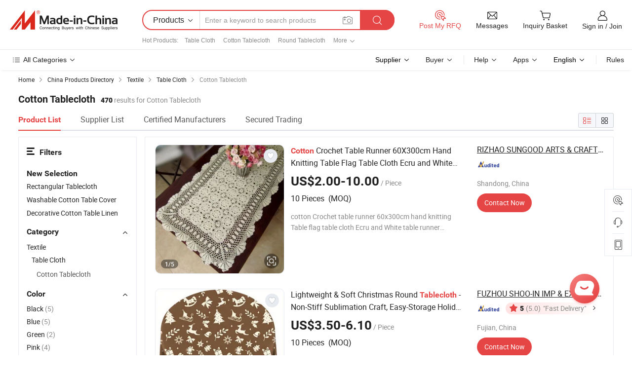

--- FILE ---
content_type: text/html;charset=UTF-8
request_url: https://www.made-in-china.com/Textile-Catalog/Cotton-Tablecloth.html
body_size: 41868
content:
<!DOCTYPE html>
<html xmlns="http://www.w3.org/1999/xhtml" lang="en">
<head>
<meta content="text/html; charset=utf-8" http-equiv="Content-Type" />
<base href="//www.made-in-china.com" />
<title>Premium Cotton Tablecloth: China Manufacturer Offering Wholesale Deals</title>
<meta name="Keywords" content="Cotton Tablecloth, , , China Cotton Tablecloth, manufacturers, suppliers"/>
<meta name="Description" content="Discover the top-quality Cotton Tablecloth from a reliable China manufacturer, specialized in wholesale production. With a wide range of designs and sizes available, you can find the perfect Cotton Tablecloth for your needs. Explore now for the best deals and finest craftsmanship."/>
<link rel="dns-prefetch" href="//www.micstatic.com">
<link rel="preconnect" href="//www.micstatic.com">
<link rel="dns-prefetch" href="//image.made-in-china.com">
<link rel="preconnect" href="//image.made-in-china.com">
<link rel="dns-prefetch" href="//pic.made-in-china.com">
<link rel="preconnect" href="//pic.made-in-china.com">
<link type="text/css" rel="stylesheet" href="https://www.micstatic.com/mic-search/css/main-search_f896d206.css" />
<link type="text/css" rel="stylesheet" href="https://www.micstatic.com/common/js/assets/artDialog/skins/default_1b801e6b.css" /><link type="text/css" rel="stylesheet" href="https://www.micstatic.com/common/css/validator_88e23ce7.css" /><link type="text/css" rel="stylesheet" href="https://www.micstatic.com/mic-search/css/category_1e950629.css" /><link type="text/css" rel="stylesheet" href="https://www.micstatic.com/mic-search/css/swiper@7.0.5-bundle.min_329aced9.css" />	<link rel="canonical" href="https://www.made-in-china.com/Textile-Catalog/Cotton-Tablecloth.html"/>
	      <link rel="next" href="https://www.made-in-china.com/catalog/item999i132/Cotton-Tablecloth-2.html"/>
      <link rel="alternate" media="only screen and (max-width:640)" href="https://m.made-in-china.com/catlist/Cotton-Tablecloth-2127010000.html">
    <style>
        .layout-auto{
            min-width: 700px;
        }
        .auto-size{
            padding: 0 20px;
        }
        @media screen and (max-width: 1246px){
            .auto-size {
                margin: 0px !important;
            }
        }
        .page.grid{
            padding: 0 !important;
        }
    </style>
<!-- Polyfill Code Begin --><script chaset="utf-8" type="text/javascript" src="https://www.micstatic.com/polyfill/polyfill-simplify_eb12d58d.js"></script><!-- Polyfill Code End --></head>
<body class="layout-auto " >
        <div id="header" ></div>
<script>
    function headerHomeInit() {
        const funcName = 'headerHome';
        const app = new window[funcName]({target: document.getElementById('header'), props: {props: {"pageType":4,"logoTitle":"Manufacturers & Suppliers","logoUrl":null,"base":{"buyerInfo":{"service":"Service","newUserGuide":"New User Guide","auditReport":"Audited Suppliers' Reports","meetSuppliers":"Meet Suppliers","onlineTrading":"Secured Trading Service","buyerCenter":"Buyer Center","contactUs":"Contact Us","search":"Search","prodDirectory":"Product Directory","supplierDiscover":"Supplier Discover","sourcingRequest":"Post Sourcing Request","quickLinks":"Quick Links","myFavorites":"My Favorites","visitHistory":"Browsing History","buyer":"Buyer","blog":"Business Insights"},"supplierInfo":{"supplier":"Supplier","joinAdvance":"加入高级会员","tradeServerMarket":"外贸服务市场","memberHome":"外贸e家","cloudExpo":"Smart Expo云展会","onlineTrade":"交易服务","internationalLogis":"国际物流","northAmericaBrandSailing":"北美全渠道出海","micDomesticTradeStation":"中国制造网内贸站"},"helpInfo":{"whyMic":"Why Made-in-China.com","auditSupplierWay":"How Do We Audit Suppliers","securePaymentWay":"How Do We Secure Payment","submitComplaint":"Submit a Complaint","contactUs":"Contact Us","faq":"FAQ","help":"Help"},"appsInfo":{"downloadApp":"Download App!","forBuyer":"For Buyer","forSupplier":"For Supplier","exploreApp":"Explore App Exclusive Discounts","apps":"Apps"},"languages":[{"lanCode":0,"simpleName":"en","name":"English","value":"//www.made-in-china.com/"},{"lanCode":5,"simpleName":"es","name":"Español","value":"//es.made-in-china.com/"},{"lanCode":4,"simpleName":"pt","name":"Português","value":"//pt.made-in-china.com/"},{"lanCode":2,"simpleName":"fr","name":"Français","value":"//fr.made-in-china.com/"},{"lanCode":3,"simpleName":"ru","name":"Русский язык","value":"//ru.made-in-china.com/"},{"lanCode":8,"simpleName":"it","name":"Italiano","value":"//it.made-in-china.com/"},{"lanCode":6,"simpleName":"de","name":"Deutsch","value":"//de.made-in-china.com/"},{"lanCode":7,"simpleName":"nl","name":"Nederlands","value":"//nl.made-in-china.com/"},{"lanCode":9,"simpleName":"sa","name":"العربية","value":"//sa.made-in-china.com/"},{"lanCode":11,"simpleName":"kr","name":"한국어","value":"//kr.made-in-china.com/"},{"lanCode":10,"simpleName":"jp","name":"日本語","value":"//jp.made-in-china.com/"},{"lanCode":12,"simpleName":"hi","name":"हिन्दी","value":"//hi.made-in-china.com/"},{"lanCode":13,"simpleName":"th","name":"ภาษาไทย","value":"//th.made-in-china.com/"},{"lanCode":14,"simpleName":"tr","name":"Türkçe","value":"//tr.made-in-china.com/"},{"lanCode":15,"simpleName":"vi","name":"Tiếng Việt","value":"//vi.made-in-china.com/"},{"lanCode":16,"simpleName":"id","name":"Bahasa Indonesia","value":"//id.made-in-china.com/"}],"showMlan":true,"showRules":false,"rules":"Rules","language":"en","menu":"Menu","subTitle":null,"subTitleLink":null,"stickyInfo":null},"categoryRegion":{"categories":"All Categories","categoryList":[{"name":"Agriculture & Food","value":"//www.made-in-china.com/products/catlist/listsubcat/105/00/mic/Agriculture_Food.html","catCode":"1000000000"},{"name":"Apparel & Accessories","value":"//www.made-in-china.com/products/catlist/listsubcat/108/00/mic/Apparel_Accessories.html","catCode":"1100000000"},{"name":"Arts & Crafts","value":"//www.made-in-china.com/products/catlist/listsubcat/111/00/mic/Arts_Crafts.html","catCode":"1200000000"},{"name":"Auto, Motorcycle Parts & Accessories","value":"//www.made-in-china.com/Auto-Parts-Accessories-Catalog/Auto-Parts-Accessories.html","catCode":"2900000000"},{"name":"Bags, Cases & Boxes","value":"//www.made-in-china.com/Bags-Cases-Boxes-Catalog/Bags-Cases-Boxes.html","catCode":"2600000000"},{"name":"Chemicals","value":"//www.made-in-china.com/products/catlist/listsubcat/114/00/mic/Chemicals.html","catCode":"1300000000"},{"name":"Computer Products","value":"//www.made-in-china.com/Computer-Products-Catalog/Computer-Products.html","catCode":"3300000000"},{"name":"Construction & Decoration","value":"//www.made-in-china.com/products/catlist/listsubcat/120/00/mic/Construction_Decoration.html","catCode":"1500000000"},{"name":"Consumer Electronics","value":"//www.made-in-china.com/Consumer-Electronics-Catalog/Consumer-Electronics.html","catCode":"1400000000"},{"name":"Electrical & Electronics","value":"//www.made-in-china.com/products/catlist/listsubcat/123/00/mic/Electrical_Electronics.html","catCode":"1600000000"},{"name":"Furniture","value":"//www.made-in-china.com/Furniture-Furnishing-Catalog/Furniture-Furnishing.html","catCode":"2700000000"},{"name":"Health & Medicine","value":"//www.made-in-china.com/products/catlist/listsubcat/126/00/mic/Health_Medicine.html","catCode":"1700000000"},{"name":"Industrial Equipment & Components","value":"//www.made-in-china.com/Industrial-Equipment-Components-Catalog/Industrial-Equipment-Components.html","catCode":"3400000000"},{"name":"Instruments & Meters","value":"//www.made-in-china.com/Instruments-Meters-Catalog/Instruments-Meters.html","catCode":"3500000000"},{"name":"Light Industry & Daily Use","value":"//www.made-in-china.com/products/catlist/listsubcat/129/00/mic/Light_Industry_Daily_Use.html","catCode":"1800000000"},{"name":"Lights & Lighting","value":"//www.made-in-china.com/Lights-Lighting-Catalog/Lights-Lighting.html","catCode":"3000000000"},{"name":"Manufacturing & Processing Machinery","value":"//www.made-in-china.com/products/catlist/listsubcat/132/00/mic/Machinery.html","catCode":"1900000000"},{"name":"Metallurgy, Mineral & Energy","value":"//www.made-in-china.com/products/catlist/listsubcat/135/00/mic/Metallurgy_Mineral_Energy.html","catCode":"2000000000"},{"name":"Office Supplies","value":"//www.made-in-china.com/Office-Supplies-Catalog/Office-Supplies.html","catCode":"2800000000"},{"name":"Packaging & Printing","value":"//www.made-in-china.com/Packaging-Printing-Catalog/Packaging-Printing.html","catCode":"3600000000"},{"name":"Security & Protection","value":"//www.made-in-china.com/Security-Protection-Catalog/Security-Protection.html","catCode":"2500000000"},{"name":"Service","value":"//www.made-in-china.com/products/catlist/listsubcat/147/00/mic/Service.html","catCode":"2400000000"},{"name":"Sporting Goods & Recreation","value":"//www.made-in-china.com/Sporting-Goods-Recreation-Catalog/Sporting-Goods-Recreation.html","catCode":"3100000000"},{"name":"Textile","value":"//www.made-in-china.com/products/catlist/listsubcat/138/00/mic/Textile.html","catCode":"2100000000"},{"name":"Tools & Hardware","value":"//www.made-in-china.com/Tools-Hardware-Catalog/Tools-Hardware.html","catCode":"3200000000"},{"name":"Toys","value":"//www.made-in-china.com/products/catlist/listsubcat/141/00/mic/Toys.html","catCode":"2200000000"},{"name":"Transportation","value":"//www.made-in-china.com/products/catlist/listsubcat/144/00/mic/Transportation.html","catCode":"2300000000"}],"more":"More"},"searchRegion":{"show":true,"lookingFor":"Tell us what you are looking for...","homeUrl":"//en.made-in-china.com","products":"Products","suppliers":"Suppliers","auditedFactory":"Audited Factory","uploadImage":"Upload Image","max20MbPerImage":"Max 20MB per Image","yourRecentKeywords":"Your Recent Keywords","clearHistory":"Clear History","popularSearches":"Related Searches","relatedSearches":"More","more":null,"maxSizeErrorMsg":"Upload failed. Max image size is 20MB.","noNetworkErrorMsg":"No network connection. Please check your network settings and try again.","uploadFailedErrorMsg":"Upload failed.Incorrect image format. Supported formats: JPG,PNG,BMP.","relatedList":[{"word":"Table Cloth","adsData":"","link":"//www.made-in-china.com/products-search/hot-china-products/Table_Cloth.html","title":"Table Cloth"},{"word":"Cotton Tablecloth","adsData":"","link":"//www.made-in-china.com/products-search/hot-china-products/Cotton_Tablecloth.html","title":"Cotton Tablecloth"},{"word":"Round Tablecloth","adsData":"","link":"//www.made-in-china.com/products-search/hot-china-products/Round_Tablecloth.html","title":"Round Tablecloth"},{"word":"China Tablerunner","adsData":"","link":"//www.made-in-china.com/products-search/hot-china-products/Tablerunner.html","title":"China Tablerunner"},{"word":"Crochet Baby Blanket","adsData":"","link":"//www.made-in-china.com/products-search/hot-china-products/Crochet_Baby_Blanket.html","title":"Crochet Baby Blanket"},{"word":"China Nappe","adsData":"","link":"//www.made-in-china.com/products-search/hot-china-products/Nappe.html","title":"China Nappe"},{"word":"Wholesale Damask Round Tablecloth","adsData":"","link":"//www.made-in-china.com/products-search/hot-china-products/Wholesale_Damask_Round_Tablecloth.html","title":"Wholesale Damask Round Tablecloth"},{"word":"China Manteles","adsData":"","link":"//www.made-in-china.com/products-search/hot-china-products/Manteles.html","title":"China Manteles"},{"word":"Lunar Tablerunner","adsData":"","link":"//www.made-in-china.com/products-search/hot-china-products/Lunar_Tablerunner.html","title":"Lunar Tablerunner"},{"word":"Knitting Tablecloth","adsData":"","link":"//www.made-in-china.com/products-search/hot-china-products/Knitting_Tablecloth.html","title":"Knitting Tablecloth"},{"word":"Crochet Coaster","adsData":"","link":"//www.made-in-china.com/products-search/hot-china-products/Crochet_Coaster.html","title":"Crochet Coaster"},{"word":"Handmade Crochet Baby Blanket","adsData":"","link":"//www.made-in-china.com/products-search/hot-china-products/Handmade_Crochet_Baby_Blanket.html","title":"Handmade Crochet Baby Blanket"},{"word":"Vintage Table Cloth White Cotton","adsData":"","link":"//www.made-in-china.com/products-search/hot-china-products/Vintage_Table_Cloth_White_Cotton.html","title":"Vintage Table Cloth White Cotton"}],"relatedTitle":"Hot Products","relatedTitleLink":"/quick-products/","formParams":{"subaction":"hunt","style":"b","mode":"and","code":"0","comProvince":"nolimit","order":"0","isOpenCorrection":"1","org":"top","word":null,"keyword":null,"condition":"0","file":null,"conditionParamsList":[{"condition":"0","conditionName":"Products","action":"https://www.made-in-china.com/productdirectory.do?subaction=hunt&style=b&mode=and&code=0&comProvince=nolimit&order=0&isOpenCorrection=1&org=top&searchType=0&word=#word#","searchUrl":"https://keywordsuggestions.made-in-china.com/suggest/getEnProdSuggest.do?param=#param#&kind=5&ad=1&id=MICSearchSuggest&count=10&ignoreCase=true&matchAnywhere=true&catflag=1&seo=1","inputPlaceholder":"Enter a keyword to search products"},{"condition":"1","conditionName":"Suppliers","action":"https://www.made-in-china.com/companysearch.do?subaction=hunt&style=b&mode=and&code=0&comProvince=nolimit&order=0&isOpenCorrection=1&searchType=1&word=#word#","searchUrl":"https://keywordsuggestions.made-in-china.com/suggest/getEnSupplierSuggest.do?param=#param#&kind=5&ad=1&id=MICSearchSuggest&count=10&ignoreCase=true&matchAnywhere=true&catflag=1","inputPlaceholder":"Enter a keyword to search suppliers"}]},"mlanFormParams":null,"enterKeywordTips":"Please enter a keyword at least for your search.","openMultiSearch":false},"frequentRegion":{"rfq":{"rfq":"Post My RFQ","searchRfq":"Search RFQs","acquireRfqHover":"Tell us what you need and try the easy way to get quotes!","searchRfqHover":"Discover quality RFQs and connect with big-budget buyers"},"account":{"account":"Account","signIn":"Sign in","join":"Join","newUser":"New User","joinFree":"Join Free","or":"Or","socialLogin":"By clicking Sign In, Join Free or Continue with Facebook, Linkedin, Twitter, Google, %s I agree to the %sUser Agreement%s and the %sPrivacy Policy%s","message":"Messages","quotes":"Quotes","orders":"Orders","favorites":"Favorites","visitHistory":"Browsing History","postSourcingRequest":"Post Sourcing Request","hi":"Hi","signOut":"Sign Out","manageProduct":"Manage Products","editShowroom":"Edit Showroom","username":"","userType":null,"foreignIP":true,"currentYear":2026,"userAgreement":"User Agreement","privacyPolicy":"Privacy Policy"},"message":{"message":"Messages","signIn":"Sign in","join":"Join","newUser":"New User","joinFree":"Join Free","viewNewMsg":"Sign in to view the new messages","inquiry":"Inquiries","rfq":"RFQs","awaitingPayment":"Awaiting payments","chat":"Chats","awaitingQuotation":"Awaiting Quotations"},"cart":{"cart":"Inquiry Basket"}},"busiRegion":null,"previewRegion":null}}});
		const hoc=o=>(o.__proto__.$get=function(o){return this.$$.ctx[this.$$.props[o]]},o.__proto__.$getKeys=function(){return Object.keys(this.$$.props)},o.__proto__.$getProps=function(){return this.$get("props")},o.__proto__.$setProps=function(o){var t=this.$getKeys(),s={},p=this;t.forEach(function(o){s[o]=p.$get(o)}),s.props=Object.assign({},s.props,o),this.$set(s)},o.__proto__.$help=function(){console.log("\n            $set(props): void             | 设置props的值\n            $get(key: string): any        | 获取props指定key的值\n            $getKeys(): string[]          | 获取props所有key\n            $getProps(): any              | 获取props里key为props的值（适用nail）\n            $setProps(params: any): void  | 设置props里key为props的值（适用nail）\n            $on(ev, callback): func       | 添加事件监听，返回移除事件监听的函数\n            $destroy(): void              | 销毁组件并触发onDestroy事件\n        ")},o);
        window[`${funcName}Api`] = hoc(app);
    };
</script><script type="text/javascript" crossorigin="anonymous" onload="headerHomeInit()" src="https://www.micstatic.com/nail/pc/header-home_7ca8e9c4.js"></script><div class="new-page-bg">
<div class="auto-size">
        <input type="hidden" id="sensor_pg_v" value="st:categories,m:mGBUTnEDKYQx,p:1,tp:103,stp:10301,catlvl:3,catcd:mGBUTnEDKYQx,plate:list,cattp:enty"/>
    <div itemscope itemtype="https://schema.org/BreadcrumbList" class="crumb">
	    <span itemprop="itemListElement" itemscope itemtype="https://schema.org/ListItem">
			<a itemprop="item" href="/" rel="nofollow">
				<span itemprop="name">Home</span>
			</a>
			<meta itemprop="position" content="1" />
		</span>
		<i class="ob-icon icon-right"></i>
        <span itemprop="itemListElement" itemscope itemtype="https://schema.org/ListItem">
			<a itemprop="item" href="/prod/catlist/" rel="nofollow">
				<span itemprop="name">China Products Directory</span>
			</a>
			<meta itemprop="position" content="2" />
		</span>
        <i class="ob-icon icon-right"></i>
                                                <span itemprop="itemListElement" itemscope itemtype="https://schema.org/ListItem"><a itemprop="item" href="//www.made-in-china.com/products/catlist/listsubcat/138/00/mic/Textile.html"><span itemprop="name">Textile</span></a><meta itemprop="position" content="3" /></span>
                <i class="ob-icon icon-right"></i>
                            <span itemprop="itemListElement" itemscope itemtype="https://schema.org/ListItem"><a itemprop="item" href="//www.made-in-china.com/Textile-Catalog/Table-Cloth.html"><span itemprop="name">Table Cloth</span></a><meta itemprop="position" content="4" /></span>
                <i class="ob-icon icon-right"></i>
                                    <span>Cotton Tablecloth</span>
            </div>
        <div class="page grid">
			<input id="ads_code" name="ads_code" type="hidden" value="mGBUTnEDKYQx" />
			<input id="compareFromPage" name="compareFromPage" type="hidden" value="4" />
			<input id="contactUrlParam" type="hidden" value="?from=search&event=basket&target=prod&catcode=2127010000" />
			<input id="specialRecommnedUrl" type="hidden" value="//www.made-in-china.com/multi-search/ajax/special?code=mGBUTnEDKYQx&page=1&viewType=1"/>
            <input id="ads_word" name="ads_word" type="hidden" value="Cotton Tablecloth"/>
            <input type="hidden" name="qaToken" id="qaToken" value="930412204cf394439f9828746368c84b" />
            <input type="hidden" id="qaSource" value="29">
            <input type="hidden" name="iqa-country" id="iqa-country" value="United_States" />
            <input type="hidden" name="iqa-portrait" id="iqa-portrait" value="https://image.made-in-china.com/3f2j00skQuvNyHCTqr/Cotton-Crochet-Table-Runner-60X300cm-Hand-Knitting-Table-Flag-Table-Cloth-Ecru-and-White-Table-Runner.jpg" />
            <input type="hidden" name="iqa-tooltip-selecter" id="iqa-tooltip-selecter" value=".search-list .list-node:nth-child(9),.search-list .list-img:nth-child(9)" />
                                    <div class="layout-fly cf new-layout-fly ">
                <div class="num-found">
                    <h1 class="product_word"> Cotton Tablecloth </h1>
                    <span class="key_num">470</span>
                     results for Cotton Tablecloth </div>
                <div class="search-filter-bar">
                    <div class="list-tab">
                        <ul class="tab">
                            <li class="selected">
                                <a> Product List </a>
                            </li>
                            <li>
                                <a ads-data="t:92,c:10,sc:mGBUTnEDKYQx" href="//www.made-in-china.com/manufacturers-directory/item3/Cotton-Tablecloth-1.html">
                                    Supplier List
                                </a>
                            </li>
                            <li>
                                <a ads-data="t:92,c:10,sc:mGBUTnEDKYQx" href="//www.made-in-china.com/Textile-Catalog/Certified-Manufacturers/Cotton-Tablecloth.html">
                                    Certified Manufacturers
                                </a>
                            </li>
                            <li>
                                <a ads-data="t:92,c:10,sc:mGBUTnEDKYQx" href="//www.made-in-china.com/Textile-Catalog/Online-Order/Cotton-Tablecloth.html">
                                    Secured Trading
                                </a>
                            </li>
                        </ul>
                    </div>
                    <div class="view-type cf">
                        <input
                                type="hidden"
                                value="//www.made-in-china.com/Textile-Catalog/Cotton-Tablecloth.html"
                                id="firstPageUrl"
                        />
                        <div class="refine-sort">
                            <div class="list-switch">
                                <span class="text"> View: </span>
                                <span class="list-switch-types">
                            <a
                                    href="javascript:;"
                                    onclick="if(saveViewTypeCookie){saveViewTypeCookie( 3 )}"
                                    ontouchstart="if(saveViewTypeCookie){saveViewTypeCookie( 3 )}"
                                    rel="nofollow"
                                    class="list-switch-btn list-switch-btn-left selected "
                            >
                              <i class="ob-icon icon-list"></i>
                              <div class="tip arrow-bottom tip-switch-list">
                                <div class="tip-con">
                                  <p class="tip-para">List View</p>
                                </div>
                                <span class="arrow arrow-out">
                                  <span class="arrow arrow-in"></span>
                                </span>
                              </div>
                            </a>
                            <a
                                    href="javascript:;"
                                    ads-data="t:90,md:3,c:3"
                                    onclick="if(saveViewTypeCookie){saveViewTypeCookie( 3 )}"
                                    ontouchstart="if(saveViewTypeCookie){saveViewTypeCookie( 3 )}"
                                    rel="nofollow"
                                    class="list-switch-btn list-switch-btn-right unselect "
                            >
                              <i class="ob-icon icon-gallery"></i>
                              <div class="tip arrow-bottom tip-switch-gallery">
                                <div class="tip-con">
                                  <p class="tip-para">Gallery View</p>
                                </div>
                                <span class="arrow arrow-out">
                                  <span class="arrow arrow-in"></span>
                                </span>
                              </div>
                            </a>
                          </span>
                            </div>
                        </div>
                    </div>
                </div>
                <div class="main-wrap">
                    <div class="main">
                                                                                                                                                                                                    <div class="search-list search-list-wrapper ">
        <div class="list-node " ads-data="t:6,aid:,flx_deliv_tp:comb,srv_id:,ads_srv_tp:,si:1,md:1,pdid:NwTAcYiXbfkP,ps:1.0,a:1,mds:30,c:10,is_trade:1,is_sample:1,is_rushorder:0,pcid:JoeQbLNVaTHr,pa:,is_3d_prod: 0" faw-module="Search_prod_list" faw-exposure>
            <div class="list-node-content cf">
			    <div class="product-wrap">
        <div class="product-info">
            <h2 class="product-name" data-prod-tag="">
																<a href="https://macramecushion.en.made-in-china.com/product/NwTAcYiXbfkP/China-Cotton-Crochet-Table-Runner-60X300cm-Hand-Knitting-Table-Flag-Table-Cloth-Ecru-and-White-Table-Runner.html" target="_blank" ads-data="t:6,aid:,flx_deliv_tp:comb,srv_id:,ads_srv_tp:,isrec:,recu:,recv:,si:1,md:1,pdid:NwTAcYiXbfkP,ps:1.0,a:1,mds:30,c:10,pcid:JoeQbLNVaTHr,st:2,is_trade:1,is_sample:1,is_rushorder:0,pa:2" title="Cotton Crochet Table Runner 60X300cm Hand Knitting Table Flag Table Cloth Ecru and White Table Runner">
					<strong>Cotton</strong> Crochet Table Runner 60X300cm Hand Knitting Table Flag Table Cloth Ecru and White Table Runner	</a>
            </h2>
			<!-- mainProd -->
			<div class="product-property">
									<span class="fob-price"> US$2.00-10.00</span>
					<span class="fob-unit">/ Piece</span><br>
													<span class="min-order"> 10 Pieces&nbsp;&nbsp;(MOQ)</span>
				            </div>
        	<div class="extra-property extra-entity-property">
			 				 cotton Crochet table runner 60x300cm hand knitting Table flag table cloth Ecru and White table runner
Product Description
Material:cotton hand knitting
Techinc: Handmade
Shape:Rectangle
Size:60
                     	</div>
        </div>
    </div>
	    <div class="img-wrapper slide-prod J-slider-prod ">
        <div class="img-thumb prod-img-wrap"
						>
			<div class="img-box swiper-container J-slider-prod-box">
				<div ads-data="" class="img-list swiper-wrapper prod-banner-list" aria-live="polite" >
																					<a rel="nofollow" class="img-wrap swiper-slide " href="https://macramecushion.en.made-in-china.com/product/NwTAcYiXbfkP/China-Cotton-Crochet-Table-Runner-60X300cm-Hand-Knitting-Table-Flag-Table-Cloth-Ecru-and-White-Table-Runner.html" target="_blank" ads-data="" data-swiper-slide-index="0" role="group" aria-label="1 / 5" >
							<div class="img-thumb-inner">
								<img class="J-firstLazyload" src="https://www.micstatic.com/common/img/space.png?_v=1768814969680"
									 data-original="https://image.made-in-china.com/43f34j00skQuvNyHCTqr/Cotton-Crochet-Table-Runner-60X300cm-Hand-Knitting-Table-Flag-Table-Cloth-Ecru-and-White-Table-Runner.jpg" alt="Cotton Crochet Table Runner 60X300cm Hand Knitting Table Flag Table Cloth Ecru and White Table Runner">
							</div>
						</a>
																	<a rel="nofollow" class="img-wrap swiper-slide J-lazyimgs" href="https://macramecushion.en.made-in-china.com/product/NwTAcYiXbfkP/China-Cotton-Crochet-Table-Runner-60X300cm-Hand-Knitting-Table-Flag-Table-Cloth-Ecru-and-White-Table-Runner.html" target="_blank" ads-data="" data-swiper-slide-index="0" role="group" aria-label="2 / 5" >
							<div class="img-thumb-inner">
								<img class="" src="https://www.micstatic.com/common/img/space.png?_v=1768814969680"
									  data-new-original="https://image.made-in-china.com/43f34j00ybtzeanMgQcu/Cotton-Crochet-Table-Runner-60X300cm-Hand-Knitting-Table-Flag-Table-Cloth-Ecru-and-White-Table-Runner.jpg" alt="Cotton Crochet Table Runner 60X300cm Hand Knitting Table Flag Table Cloth Ecru and White Table Runner">
							</div>
						</a>
																	<a rel="nofollow" class="img-wrap swiper-slide J-lazyimgs" href="https://macramecushion.en.made-in-china.com/product/NwTAcYiXbfkP/China-Cotton-Crochet-Table-Runner-60X300cm-Hand-Knitting-Table-Flag-Table-Cloth-Ecru-and-White-Table-Runner.html" target="_blank" ads-data="" data-swiper-slide-index="0" role="group" aria-label="3 / 5" >
							<div class="img-thumb-inner">
								<img class="" src="https://www.micstatic.com/common/img/space.png?_v=1768814969680"
									  data-new-original="https://image.made-in-china.com/43f34j00nbEzvpyJZakg/Cotton-Crochet-Table-Runner-60X300cm-Hand-Knitting-Table-Flag-Table-Cloth-Ecru-and-White-Table-Runner.jpg" alt="Cotton Crochet Table Runner 60X300cm Hand Knitting Table Flag Table Cloth Ecru and White Table Runner">
							</div>
						</a>
																	<a rel="nofollow" class="img-wrap swiper-slide J-lazyimgs" href="https://macramecushion.en.made-in-china.com/product/NwTAcYiXbfkP/China-Cotton-Crochet-Table-Runner-60X300cm-Hand-Knitting-Table-Flag-Table-Cloth-Ecru-and-White-Table-Runner.html" target="_blank" ads-data="" data-swiper-slide-index="0" role="group" aria-label="4 / 5" >
							<div class="img-thumb-inner">
								<img class="" src="https://www.micstatic.com/common/img/space.png?_v=1768814969680"
									  data-new-original="https://image.made-in-china.com/43f34j00ybEpMiNggQqz/Cotton-Crochet-Table-Runner-60X300cm-Hand-Knitting-Table-Flag-Table-Cloth-Ecru-and-White-Table-Runner.jpg" alt="Cotton Crochet Table Runner 60X300cm Hand Knitting Table Flag Table Cloth Ecru and White Table Runner">
							</div>
						</a>
																	<a rel="nofollow" class="img-wrap swiper-slide J-lazyimgs" href="https://macramecushion.en.made-in-china.com/product/NwTAcYiXbfkP/China-Cotton-Crochet-Table-Runner-60X300cm-Hand-Knitting-Table-Flag-Table-Cloth-Ecru-and-White-Table-Runner.html" target="_blank" ads-data="" data-swiper-slide-index="0" role="group" aria-label="5 / 5" >
							<div class="img-thumb-inner">
								<img class="" src="https://www.micstatic.com/common/img/space.png?_v=1768814969680"
									  data-new-original="https://image.made-in-china.com/43f34j00FqQgvByrhEcp/Cotton-Crochet-Table-Runner-60X300cm-Hand-Knitting-Table-Flag-Table-Cloth-Ecru-and-White-Table-Runner.jpg" alt="Cotton Crochet Table Runner 60X300cm Hand Knitting Table Flag Table Cloth Ecru and White Table Runner">
							</div>
						</a>
				</div>
				<div class="img-button-wrapper">
																<a href="https://macramecushion.en.made-in-china.com/product/NwTAcYiXbfkP/China-Cotton-Crochet-Table-Runner-60X300cm-Hand-Knitting-Table-Flag-Table-Cloth-Ecru-and-White-Table-Runner.html" target="_blank" rel="nofollow" class="has-page swiper-page-wrap">
							<span class="page-current">1</span>/
							<span class="page-total"> 5</span>
						</a>
														</div>
									<div class="stretchy-button J-stretchy-button">
						<a href="https://www.made-in-china.com/img-search/vkQRqNygbmVr.html?sourceType=1&prodCatCode=mGBUTnEDKYQx" target="_blank" rel="nofollow">
							<img src="https://www.micstatic.com/landing/www/product/img/icon/find2.png?_v=1768814969680">
						</a>
					</div>
									<a class="img-left J-slide-left" href="javascript:;"><i class="ob-icon icon-left"></i></a>
					<a class="img-right J-slide-right" href="javascript:;"><i class="ob-icon icon-right"></i></a>
								<span class="swiper-notification" aria-live="assertive" aria-atomic="true"></span>
			</div>
									<a href="javascript:void(0);" class="prod-favorite-icon J-add2Fav " cz-type="prod" cz-id="NwTAcYiXbfkP" ads-data="st:17,pdid:NwTAcYiXbfkP,pcid:JoeQbLNVaTHr,is_trade:1,is_sample:1,is_rushorder:0,a:1">
				<i class="ob-icon icon-heart-f"></i>
				<i class="ob-icon icon-heart"></i>
				<div class="tip arrow-top tip-faverite">
					<div class="tip-con"><p class="tip-para">Favorites</p></div>
					<span class="arrow arrow-out"><span class="arrow arrow-in"></span></span>
				</div>
			</a>
								</div>
	</div>
	<div class="pro-extra">
		<ul class="company-info">
			<li class="compnay-name-li">
														<a href="https://macramecushion.en.made-in-china.com"
					   class="compnay-name" target="_blank" ads-data="t:6,aid:,flx_deliv_tp:comb,srv_id:,ads_srv_tp:,isrec:,recu:,recv:,si:1,md:1,pdid:NwTAcYiXbfkP,ps:1.0,a:1,mds:30,c:10,pcid:JoeQbLNVaTHr,st:3,is_trade:1,is_sample:1,is_rushorder:0,pa:3">
										<span title="RIZHAO SUNGOOD ARTS & CRAFTS CO., LTD.">RIZHAO SUNGOOD ARTS &amp; CRAFTS CO., LTD.</span>
				</a>
							</li>
			<li class="auth-li cf">
																																																																																																																				<div class="auth auth-as">
							   <span reportUsable="reportUsable" class="as-logo left_7">
									<input type = "hidden" value="JoeQbLNVaTHr"></input>
									<a rel="nofollow" href="//macramecushion.en.made-in-china.com/audited-supplier-reports/report.html" target="_blank" title="" ads-data="t:6,aid:,flx_deliv_tp:comb,srv_id:,ads_srv_tp:,isrec:,recu:,recv:,si:1,md:1,pdid:NwTAcYiXbfkP,ps:1.0,a:1,mds:30,c:10,pcid:JoeQbLNVaTHr,st:4,is_trade:1,is_sample:1,is_rushorder:0,pa:4">
									<img class="auth-icon" src='https://www.micstatic.com/common/img/icon-new/as_32.png' alt="Audited Supplier">
									</a>
								</span>
								<!-- AS ajax -->
							</div>
																						</li>
			<li>
				<span>
											Shandong, China
									</span>
			</li>
									<li class="action-area cf">
												<a fun-inquiry-supplier href="//www.made-in-china.com/sendInquiry/prod_NwTAcYiXbfkP_JoeQbLNVaTHr.html?from=search&type=cs&target=prod&word=Cotton+Tablecloth" ads-data="t:6,aid:,flx_deliv_tp:comb,srv_id:,ads_srv_tp:,isrec:,recu:,recv:,si:1,md:1,pdid:NwTAcYiXbfkP,ps:1.0,a:1,mds:30,c:10,pcid:JoeQbLNVaTHr,st:24,is_trade:1,is_sample:1,is_rushorder:0,pa:5" target="_blank" rel="nofollow" class="contact-btn">
										Contact Now
				</a>
				<b class="tm3_chat_status" ads-data="t:6,aid:,flx_deliv_tp:comb,srv_id:,ads_srv_tp:,si:1,md:1,pdid:NwTAcYiXbfkP,ps:1.0,a:1,mds:30,c:10,is_trade:1,is_sample:1,is_rushorder:0,pcid:JoeQbLNVaTHr,pa:13" dataId="JoeQbLNVaTHr_NwTAcYiXbfkP_1" inquiry="//www.made-in-china.com/sendInquiry/prod_NwTAcYiXbfkP_JoeQbLNVaTHr.html?from=search&type=cs&target=prod&word=Cotton+Tablecloth" processor="chat" cid="JoeQbLNVaTHr" style="display:none"></b>
			</li>
		</ul>
	</div>
</div>
        </div>
        <div class="list-node even " ads-data="t:6,aid:,flx_deliv_tp:comb,srv_id:,ads_srv_tp:,si:1,md:1,pdid:kpQUigROHLcZ,ps:1.0,a:2,mds:30,c:10,is_trade:0,is_sample:1,is_rushorder:0,pcid:kFWfUuIchLiH,pa:,is_3d_prod: 0" faw-module="Search_prod_list" faw-exposure>
            <div class="list-node-content cf">
			    <div class="product-wrap">
        <div class="product-info">
            <h2 class="product-name" data-prod-tag="">
																<a href="https://shuyingift.en.made-in-china.com/product/kpQUigROHLcZ/China-Lightweight-Soft-Christmas-Round-Tablecloth-Non-Stiff-Sublimation-Craft-Easy-Storage-Holiday-Table-Decor.html" target="_blank" ads-data="t:6,aid:,flx_deliv_tp:comb,srv_id:,ads_srv_tp:,isrec:,recu:,recv:,si:1,md:1,pdid:kpQUigROHLcZ,ps:1.0,a:2,mds:30,c:10,pcid:kFWfUuIchLiH,st:2,is_trade:0,is_sample:1,is_rushorder:0,pa:2" title="Lightweight &amp; Soft Christmas Round Tablecloth - Non-Stiff Sublimation Craft, Easy-Storage Holiday Table Decor">
					Lightweight &amp; Soft Christmas Round <strong>Tablecloth</strong> - Non-Stiff Sublimation Craft, Easy-Storage Holiday Table Decor	</a>
            </h2>
			<!-- mainProd -->
			<div class="product-property">
									<span class="fob-price"> US$3.50-6.10</span>
					<span class="fob-unit">/ Piece</span><br>
													<span class="min-order"> 10 Pieces&nbsp;&nbsp;(MOQ)</span>
				            </div>
        	<div class="extra-property extra-entity-property">
Product Description
Crafted from premium, skin-friendly plush velvet fabric, this material offers a soft, breathable feel that resists fading. Featuring vibrant high-definition prints in a variety
                     	</div>
        </div>
    </div>
	    <div class="img-wrapper slide-prod J-slider-prod ">
        <div class="img-thumb pro-has-video prod-img-wrap"
						>
			<div class="img-box swiper-container J-slider-prod-box">
				<div ads-data="" class="img-list swiper-wrapper prod-banner-list" aria-live="polite" >
																					<a rel="nofollow" class="img-wrap swiper-slide " href="https://shuyingift.en.made-in-china.com/product/kpQUigROHLcZ/China-Lightweight-Soft-Christmas-Round-Tablecloth-Non-Stiff-Sublimation-Craft-Easy-Storage-Holiday-Table-Decor.html" target="_blank" ads-data="" data-swiper-slide-index="0" role="group" aria-label="1 / 6" >
							<div class="img-thumb-inner">
								<img class="J-firstLazyload" src="https://www.micstatic.com/common/img/space.png?_v=1768814969680"
									 data-original="https://image.made-in-china.com/43f34j00IBMvoqPWAGkb/Lightweight-Soft-Christmas-Round-Tablecloth-Non-Stiff-Sublimation-Craft-Easy-Storage-Holiday-Table-Decor.jpg" alt="Lightweight & Soft Christmas Round Tablecloth - Non-Stiff Sublimation Craft, Easy-Storage Holiday Table Decor">
							</div>
						</a>
																	<a rel="nofollow" class="img-wrap swiper-slide J-lazyimgs" href="https://shuyingift.en.made-in-china.com/product/kpQUigROHLcZ/China-Lightweight-Soft-Christmas-Round-Tablecloth-Non-Stiff-Sublimation-Craft-Easy-Storage-Holiday-Table-Decor.html" target="_blank" ads-data="" data-swiper-slide-index="0" role="group" aria-label="2 / 6" >
							<div class="img-thumb-inner">
								<img class="" src="https://www.micstatic.com/common/img/space.png?_v=1768814969680"
									  data-new-original="https://image.made-in-china.com/43f34j00HBCMbKIRnGqk/Lightweight-Soft-Christmas-Round-Tablecloth-Non-Stiff-Sublimation-Craft-Easy-Storage-Holiday-Table-Decor.jpg" alt="Lightweight & Soft Christmas Round Tablecloth - Non-Stiff Sublimation Craft, Easy-Storage Holiday Table Decor">
							</div>
						</a>
																	<a rel="nofollow" class="img-wrap swiper-slide J-lazyimgs" href="https://shuyingift.en.made-in-china.com/product/kpQUigROHLcZ/China-Lightweight-Soft-Christmas-Round-Tablecloth-Non-Stiff-Sublimation-Craft-Easy-Storage-Holiday-Table-Decor.html" target="_blank" ads-data="" data-swiper-slide-index="0" role="group" aria-label="3 / 6" >
							<div class="img-thumb-inner">
								<img class="" src="https://www.micstatic.com/common/img/space.png?_v=1768814969680"
									  data-new-original="https://image.made-in-china.com/43f34j00LCeBqdHIrUbc/Lightweight-Soft-Christmas-Round-Tablecloth-Non-Stiff-Sublimation-Craft-Easy-Storage-Holiday-Table-Decor.jpg" alt="Lightweight & Soft Christmas Round Tablecloth - Non-Stiff Sublimation Craft, Easy-Storage Holiday Table Decor">
							</div>
						</a>
																	<a rel="nofollow" class="img-wrap swiper-slide J-lazyimgs" href="https://shuyingift.en.made-in-china.com/product/kpQUigROHLcZ/China-Lightweight-Soft-Christmas-Round-Tablecloth-Non-Stiff-Sublimation-Craft-Easy-Storage-Holiday-Table-Decor.html" target="_blank" ads-data="" data-swiper-slide-index="0" role="group" aria-label="4 / 6" >
							<div class="img-thumb-inner">
								<img class="" src="https://www.micstatic.com/common/img/space.png?_v=1768814969680"
									  data-new-original="https://image.made-in-china.com/43f34j00hCvBoUHtgYbc/Lightweight-Soft-Christmas-Round-Tablecloth-Non-Stiff-Sublimation-Craft-Easy-Storage-Holiday-Table-Decor.jpg" alt="Lightweight & Soft Christmas Round Tablecloth - Non-Stiff Sublimation Craft, Easy-Storage Holiday Table Decor">
							</div>
						</a>
																	<a rel="nofollow" class="img-wrap swiper-slide J-lazyimgs" href="https://shuyingift.en.made-in-china.com/product/kpQUigROHLcZ/China-Lightweight-Soft-Christmas-Round-Tablecloth-Non-Stiff-Sublimation-Craft-Easy-Storage-Holiday-Table-Decor.html" target="_blank" ads-data="" data-swiper-slide-index="0" role="group" aria-label="5 / 6" >
							<div class="img-thumb-inner">
								<img class="" src="https://www.micstatic.com/common/img/space.png?_v=1768814969680"
									  data-new-original="https://image.made-in-china.com/43f34j00WCBecIHjfRqo/Lightweight-Soft-Christmas-Round-Tablecloth-Non-Stiff-Sublimation-Craft-Easy-Storage-Holiday-Table-Decor.jpg" alt="Lightweight & Soft Christmas Round Tablecloth - Non-Stiff Sublimation Craft, Easy-Storage Holiday Table Decor">
							</div>
						</a>
																	<a rel="nofollow" class="img-wrap swiper-slide J-lazyimgs" href="https://shuyingift.en.made-in-china.com/product/kpQUigROHLcZ/China-Lightweight-Soft-Christmas-Round-Tablecloth-Non-Stiff-Sublimation-Craft-Easy-Storage-Holiday-Table-Decor.html" target="_blank" ads-data="" data-swiper-slide-index="0" role="group" aria-label="6 / 6" >
							<div class="img-thumb-inner">
								<img class="" src="https://www.micstatic.com/common/img/space.png?_v=1768814969680"
									  data-new-original="https://image.made-in-china.com/43f34j00leBvbcDhEYkq/Lightweight-Soft-Christmas-Round-Tablecloth-Non-Stiff-Sublimation-Craft-Easy-Storage-Holiday-Table-Decor.jpg" alt="Lightweight & Soft Christmas Round Tablecloth - Non-Stiff Sublimation Craft, Easy-Storage Holiday Table Decor">
							</div>
						</a>
				</div>
				<div class="img-button-wrapper">
											<a href="https://shuyingift.en.made-in-china.com/product/kpQUigROHLcZ/China-Lightweight-Soft-Christmas-Round-Tablecloth-Non-Stiff-Sublimation-Craft-Easy-Storage-Holiday-Table-Decor.html#slideVideo" target="_blank" rel="nofollow" class="has-icon has-video-icon"><img src="https://www.micstatic.com/mic-search/img/video_456aa956.svg" alt="Video"></a>
																<a href="https://shuyingift.en.made-in-china.com/product/kpQUigROHLcZ/China-Lightweight-Soft-Christmas-Round-Tablecloth-Non-Stiff-Sublimation-Craft-Easy-Storage-Holiday-Table-Decor.html" target="_blank" rel="nofollow" class="has-page swiper-page-wrap">
							<span class="page-current">1</span>/
							<span class="page-total"> 6</span>
						</a>
														</div>
									<div class="stretchy-button J-stretchy-button">
						<a href="https://www.made-in-china.com/img-search/uoMqWVPDZGkh.html?sourceType=1&prodCatCode=mGBUTnEDKYQx" target="_blank" rel="nofollow">
							<img src="https://www.micstatic.com/landing/www/product/img/icon/find2.png?_v=1768814969680">
						</a>
					</div>
									<a class="img-left J-slide-left" href="javascript:;"><i class="ob-icon icon-left"></i></a>
					<a class="img-right J-slide-right" href="javascript:;"><i class="ob-icon icon-right"></i></a>
								<span class="swiper-notification" aria-live="assertive" aria-atomic="true"></span>
			</div>
									<a href="javascript:void(0);" class="prod-favorite-icon J-add2Fav " cz-type="prod" cz-id="kpQUigROHLcZ" ads-data="st:17,pdid:kpQUigROHLcZ,pcid:kFWfUuIchLiH,is_trade:0,is_sample:1,is_rushorder:0,a:2">
				<i class="ob-icon icon-heart-f"></i>
				<i class="ob-icon icon-heart"></i>
				<div class="tip arrow-top tip-faverite">
					<div class="tip-con"><p class="tip-para">Favorites</p></div>
					<span class="arrow arrow-out"><span class="arrow arrow-in"></span></span>
				</div>
			</a>
								</div>
	</div>
	<div class="pro-extra">
		<ul class="company-info">
			<li class="compnay-name-li">
														<a href="https://shuyingift.en.made-in-china.com"
					   class="compnay-name" target="_blank" ads-data="t:6,aid:,flx_deliv_tp:comb,srv_id:,ads_srv_tp:,isrec:,recu:,recv:,si:1,md:1,pdid:kpQUigROHLcZ,ps:1.0,a:2,mds:30,c:10,pcid:kFWfUuIchLiH,st:3,is_trade:0,is_sample:1,is_rushorder:0,pa:3">
										<span title="FUZHOU SHOO-IN IMP & EXP CO., LTD.">FUZHOU SHOO-IN IMP &amp; EXP CO., LTD.</span>
				</a>
							</li>
			<li class="auth-li cf">
																																																																																																																				<div class="auth auth-as">
							   <span reportUsable="reportUsable" class="as-logo left_7">
									<input type = "hidden" value="kFWfUuIchLiH"></input>
									<a rel="nofollow" href="//shuyingift.en.made-in-china.com/audited-supplier-reports/report.html" target="_blank" title="" ads-data="t:6,aid:,flx_deliv_tp:comb,srv_id:,ads_srv_tp:,isrec:,recu:,recv:,si:1,md:1,pdid:kpQUigROHLcZ,ps:1.0,a:2,mds:30,c:10,pcid:kFWfUuIchLiH,st:4,is_trade:0,is_sample:1,is_rushorder:0,pa:4">
									<img class="auth-icon" src='https://www.micstatic.com/common/img/icon-new/as_32.png' alt="Audited Supplier">
									</a>
								</span>
								<!-- AS ajax -->
							</div>
																					<a class="product-evaluation"
						   rel="nofollow"
						   ads-data=""
						   href="https://shuyingift.en.made-in-china.com/company-review/"
						   target="_blank">
							<i class="ft-icon icon-star-f"></i>
							<p class="evaluation-rate">5<span>(5.0)</span></p>
							<span class="evaluation-text">"Fast Delivery"</span>
							<i class="ft-icon icon-right"></i>
						<div class="tip arrow-bottom tip-evaluation">
							<div class="tip-con">
								<div class="tip-para">
									<span style="white-space: nowrap;">Fast Delivery</span>
								</div>
							</div>
							<span class="arrow arrow-out">
								<span class="arrow arrow-in"></span>
							</span>
						</div>
					</a>
												</li>
			<li>
				<span>
											Fujian, China
									</span>
			</li>
									<li class="action-area cf">
												<a fun-inquiry-supplier href="//www.made-in-china.com/sendInquiry/prod_kpQUigROHLcZ_kFWfUuIchLiH.html?from=search&type=cs&target=prod&word=Cotton+Tablecloth" ads-data="t:6,aid:,flx_deliv_tp:comb,srv_id:,ads_srv_tp:,isrec:,recu:,recv:,si:1,md:1,pdid:kpQUigROHLcZ,ps:1.0,a:2,mds:30,c:10,pcid:kFWfUuIchLiH,st:24,is_trade:0,is_sample:1,is_rushorder:0,pa:5" target="_blank" rel="nofollow" class="contact-btn">
										Contact Now
				</a>
				<b class="tm3_chat_status" ads-data="t:6,aid:,flx_deliv_tp:comb,srv_id:,ads_srv_tp:,si:1,md:1,pdid:kpQUigROHLcZ,ps:1.0,a:2,mds:30,c:10,is_trade:0,is_sample:1,is_rushorder:0,pcid:kFWfUuIchLiH,pa:13" dataId="kFWfUuIchLiH_kpQUigROHLcZ_1" inquiry="//www.made-in-china.com/sendInquiry/prod_kpQUigROHLcZ_kFWfUuIchLiH.html?from=search&type=cs&target=prod&word=Cotton+Tablecloth" processor="chat" cid="kFWfUuIchLiH" style="display:none"></b>
			</li>
		</ul>
	</div>
</div>
        </div>
        <div class="list-node " ads-data="t:6,aid:,flx_deliv_tp:comb,srv_id:,ads_srv_tp:,si:1,md:1,pdid:xnpUrCMyJdYT,ps:1.0,a:3,mds:30,c:10,is_trade:0,is_sample:1,is_rushorder:0,pcid:IKTahzMJvWVn,pa:,is_3d_prod: 0" faw-module="Search_prod_list" faw-exposure>
            <div class="list-node-content cf">
			    <div class="product-wrap">
        <div class="product-info">
            <h2 class="product-name" data-prod-tag="">
																<a href="https://ruijia-textile.en.made-in-china.com/product/xnpUrCMyJdYT/China-Custom-Printed-Cotton-Polyester-Table-Cloth-Rectangle-Tablecloth.html" target="_blank" ads-data="t:6,aid:,flx_deliv_tp:comb,srv_id:,ads_srv_tp:,isrec:,recu:,recv:,si:1,md:1,pdid:xnpUrCMyJdYT,ps:1.0,a:3,mds:30,c:10,pcid:IKTahzMJvWVn,st:2,is_trade:0,is_sample:1,is_rushorder:0,pa:2" title="Custom Printed Cotton Polyester Table Cloth Rectangle Tablecloth">
					Custom Printed <strong>Cotton</strong> Polyester Table Cloth Rectangle <strong>Tablecloth</strong>	</a>
            </h2>
			<!-- mainProd -->
			<div class="product-property">
									<span class="fob-price"> US$2.50-4.30</span>
					<span class="fob-unit">/ Piece</span><br>
													<span class="min-order"> 500 Pieces&nbsp;&nbsp;(MOQ)</span>
				            </div>
        	<div class="extra-property extra-entity-property">
			 				 Custom Printed Cotton Polyester Table Cloth Rectangle Tablecloth
Established on 2003, Ruijia Textile Company is a professional manufacturer and exporter of kitchen textile, specializing in a wide 
                     	</div>
        </div>
    </div>
	    <div class="img-wrapper slide-prod J-slider-prod ">
        <div class="img-thumb prod-img-wrap"
						>
			<div class="img-box swiper-container J-slider-prod-box">
				<div ads-data="" class="img-list swiper-wrapper prod-banner-list" aria-live="polite" >
																					<a rel="nofollow" class="img-wrap swiper-slide " href="https://ruijia-textile.en.made-in-china.com/product/xnpUrCMyJdYT/China-Custom-Printed-Cotton-Polyester-Table-Cloth-Rectangle-Tablecloth.html" target="_blank" ads-data="" data-swiper-slide-index="0" role="group" aria-label="1 / 6" >
							<div class="img-thumb-inner">
								<img class="J-firstLazyload" src="https://www.micstatic.com/common/img/space.png?_v=1768814969680"
									 data-original="https://image.made-in-china.com/43f34j00DvokjmlaLNgh/Custom-Printed-Cotton-Polyester-Table-Cloth-Rectangle-Tablecloth.jpg" alt="Custom Printed Cotton Polyester Table Cloth Rectangle Tablecloth">
							</div>
						</a>
																	<a rel="nofollow" class="img-wrap swiper-slide J-lazyimgs" href="https://ruijia-textile.en.made-in-china.com/product/xnpUrCMyJdYT/China-Custom-Printed-Cotton-Polyester-Table-Cloth-Rectangle-Tablecloth.html" target="_blank" ads-data="" data-swiper-slide-index="0" role="group" aria-label="2 / 6" >
							<div class="img-thumb-inner">
								<img class="" src="https://www.micstatic.com/common/img/space.png?_v=1768814969680"
									  data-new-original="https://image.made-in-china.com/43f34j00VebkjYWrnFgi/Custom-Printed-Cotton-Polyester-Table-Cloth-Rectangle-Tablecloth.jpg" alt="Custom Printed Cotton Polyester Table Cloth Rectangle Tablecloth">
							</div>
						</a>
																	<a rel="nofollow" class="img-wrap swiper-slide J-lazyimgs" href="https://ruijia-textile.en.made-in-china.com/product/xnpUrCMyJdYT/China-Custom-Printed-Cotton-Polyester-Table-Cloth-Rectangle-Tablecloth.html" target="_blank" ads-data="" data-swiper-slide-index="0" role="group" aria-label="3 / 6" >
							<div class="img-thumb-inner">
								<img class="" src="https://www.micstatic.com/common/img/space.png?_v=1768814969680"
									  data-new-original="https://image.made-in-china.com/43f34j00WCobjPVzEOuh/Custom-Printed-Cotton-Polyester-Table-Cloth-Rectangle-Tablecloth.jpg" alt="Custom Printed Cotton Polyester Table Cloth Rectangle Tablecloth">
							</div>
						</a>
																	<a rel="nofollow" class="img-wrap swiper-slide J-lazyimgs" href="https://ruijia-textile.en.made-in-china.com/product/xnpUrCMyJdYT/China-Custom-Printed-Cotton-Polyester-Table-Cloth-Rectangle-Tablecloth.html" target="_blank" ads-data="" data-swiper-slide-index="0" role="group" aria-label="4 / 6" >
							<div class="img-thumb-inner">
								<img class="" src="https://www.micstatic.com/common/img/space.png?_v=1768814969680"
									  data-new-original="https://image.made-in-china.com/43f34j00VvcbKoWqknuh/Custom-Printed-Cotton-Polyester-Table-Cloth-Rectangle-Tablecloth.jpg" alt="Custom Printed Cotton Polyester Table Cloth Rectangle Tablecloth">
							</div>
						</a>
																	<a rel="nofollow" class="img-wrap swiper-slide J-lazyimgs" href="https://ruijia-textile.en.made-in-china.com/product/xnpUrCMyJdYT/China-Custom-Printed-Cotton-Polyester-Table-Cloth-Rectangle-Tablecloth.html" target="_blank" ads-data="" data-swiper-slide-index="0" role="group" aria-label="5 / 6" >
							<div class="img-thumb-inner">
								<img class="" src="https://www.micstatic.com/common/img/space.png?_v=1768814969680"
									  data-new-original="https://image.made-in-china.com/43f34j00VvckjKWyQOph/Custom-Printed-Cotton-Polyester-Table-Cloth-Rectangle-Tablecloth.jpg" alt="Custom Printed Cotton Polyester Table Cloth Rectangle Tablecloth">
							</div>
						</a>
																	<a rel="nofollow" class="img-wrap swiper-slide J-lazyimgs" href="https://ruijia-textile.en.made-in-china.com/product/xnpUrCMyJdYT/China-Custom-Printed-Cotton-Polyester-Table-Cloth-Rectangle-Tablecloth.html" target="_blank" ads-data="" data-swiper-slide-index="0" role="group" aria-label="6 / 6" >
							<div class="img-thumb-inner">
								<img class="" src="https://www.micstatic.com/common/img/space.png?_v=1768814969680"
									  data-new-original="https://image.made-in-china.com/43f34j00WvbcjdiGkNuV/Custom-Printed-Cotton-Polyester-Table-Cloth-Rectangle-Tablecloth.jpg" alt="Custom Printed Cotton Polyester Table Cloth Rectangle Tablecloth">
							</div>
						</a>
				</div>
				<div class="img-button-wrapper">
																<a href="https://ruijia-textile.en.made-in-china.com/product/xnpUrCMyJdYT/China-Custom-Printed-Cotton-Polyester-Table-Cloth-Rectangle-Tablecloth.html" target="_blank" rel="nofollow" class="has-page swiper-page-wrap">
							<span class="page-current">1</span>/
							<span class="page-total"> 6</span>
						</a>
														</div>
									<div class="stretchy-button J-stretchy-button">
						<a href="https://www.made-in-china.com/img-search/zqWkBFlJfNYH.html?sourceType=1&prodCatCode=mGBUTnEDKYQx" target="_blank" rel="nofollow">
							<img src="https://www.micstatic.com/landing/www/product/img/icon/find2.png?_v=1768814969680">
						</a>
					</div>
									<a class="img-left J-slide-left" href="javascript:;"><i class="ob-icon icon-left"></i></a>
					<a class="img-right J-slide-right" href="javascript:;"><i class="ob-icon icon-right"></i></a>
								<span class="swiper-notification" aria-live="assertive" aria-atomic="true"></span>
			</div>
									<a href="javascript:void(0);" class="prod-favorite-icon J-add2Fav " cz-type="prod" cz-id="xnpUrCMyJdYT" ads-data="st:17,pdid:xnpUrCMyJdYT,pcid:IKTahzMJvWVn,is_trade:0,is_sample:1,is_rushorder:0,a:3">
				<i class="ob-icon icon-heart-f"></i>
				<i class="ob-icon icon-heart"></i>
				<div class="tip arrow-top tip-faverite">
					<div class="tip-con"><p class="tip-para">Favorites</p></div>
					<span class="arrow arrow-out"><span class="arrow arrow-in"></span></span>
				</div>
			</a>
								</div>
	</div>
	<div class="pro-extra">
		<ul class="company-info">
			<li class="compnay-name-li">
														<a href="https://ruijia-textile.en.made-in-china.com"
					   class="compnay-name" target="_blank" ads-data="t:6,aid:,flx_deliv_tp:comb,srv_id:,ads_srv_tp:,isrec:,recu:,recv:,si:1,md:1,pdid:xnpUrCMyJdYT,ps:1.0,a:3,mds:30,c:10,pcid:IKTahzMJvWVn,st:3,is_trade:0,is_sample:1,is_rushorder:0,pa:3">
										<span title="Zibo Ruijia Textile Co., Ltd">Zibo Ruijia Textile Co., Ltd</span>
				</a>
							</li>
			<li class="auth-li cf">
																																																																																																																				<div class="auth auth-as">
							   <span reportUsable="reportUsable" class="as-logo left_7">
									<input type = "hidden" value="IKTahzMJvWVn"></input>
									<a rel="nofollow" href="//ruijia-textile.en.made-in-china.com/audited-supplier-reports/report.html" target="_blank" title="" ads-data="t:6,aid:,flx_deliv_tp:comb,srv_id:,ads_srv_tp:,isrec:,recu:,recv:,si:1,md:1,pdid:xnpUrCMyJdYT,ps:1.0,a:3,mds:30,c:10,pcid:IKTahzMJvWVn,st:4,is_trade:0,is_sample:1,is_rushorder:0,pa:4">
									<img class="auth-icon" src='https://www.micstatic.com/common/img/icon-new/as_32.png' alt="Audited Supplier">
									</a>
								</span>
								<!-- AS ajax -->
							</div>
																						</li>
			<li>
				<span>
											Shandong, China
									</span>
			</li>
									<li class="action-area cf">
												<a fun-inquiry-supplier href="//www.made-in-china.com/sendInquiry/prod_xnpUrCMyJdYT_IKTahzMJvWVn.html?from=search&type=cs&target=prod&word=Cotton+Tablecloth" ads-data="t:6,aid:,flx_deliv_tp:comb,srv_id:,ads_srv_tp:,isrec:,recu:,recv:,si:1,md:1,pdid:xnpUrCMyJdYT,ps:1.0,a:3,mds:30,c:10,pcid:IKTahzMJvWVn,st:24,is_trade:0,is_sample:1,is_rushorder:0,pa:5" target="_blank" rel="nofollow" class="contact-btn">
										Contact Now
				</a>
				<b class="tm3_chat_status" ads-data="t:6,aid:,flx_deliv_tp:comb,srv_id:,ads_srv_tp:,si:1,md:1,pdid:xnpUrCMyJdYT,ps:1.0,a:3,mds:30,c:10,is_trade:0,is_sample:1,is_rushorder:0,pcid:IKTahzMJvWVn,pa:13" dataId="IKTahzMJvWVn_xnpUrCMyJdYT_1" inquiry="//www.made-in-china.com/sendInquiry/prod_xnpUrCMyJdYT_IKTahzMJvWVn.html?from=search&type=cs&target=prod&word=Cotton+Tablecloth" processor="chat" cid="IKTahzMJvWVn" style="display:none"></b>
			</li>
		</ul>
	</div>
</div>
        </div>
        <div class="list-node even " ads-data="t:6,aid:,flx_deliv_tp:comb,srv_id:,ads_srv_tp:,si:1,md:1,pdid:cKWmFIJOZgYV,ps:1.0,a:4,mds:30,c:10,is_trade:0,is_sample:1,is_rushorder:0,pcid:bqImDiZHAGlw,pa:,is_3d_prod: 0" faw-module="Search_prod_list" faw-exposure>
            <div class="list-node-content cf">
			    <div class="product-wrap">
        <div class="product-info">
            <h2 class="product-name" data-prod-tag="">
																<a href="https://bdtextile.en.made-in-china.com/product/cKWmFIJOZgYV/China-132-Inches-Jacquard-Damask-Round-Table-Cloth.html" target="_blank" ads-data="t:6,aid:,flx_deliv_tp:comb,srv_id:,ads_srv_tp:,isrec:,recu:,recv:,si:1,md:1,pdid:cKWmFIJOZgYV,ps:1.0,a:4,mds:30,c:10,pcid:bqImDiZHAGlw,st:2,is_trade:0,is_sample:1,is_rushorder:0,pa:2" title="132 Inches Jacquard Damask Round Table Cloth">
					132 Inches Jacquard Damask Round Table Cloth	</a>
            </h2>
			<!-- mainProd -->
			<div class="product-property">
									<span class="fob-price"> US$4.00-4.35</span>
					<span class="fob-unit">/ Piece</span><br>
													<span class="min-order"> 100 Pieces&nbsp;&nbsp;(MOQ)</span>
				            </div>
        	<div class="extra-property extra-entity-property">
			 				 Descriptions:
Key Word 1: Wedding Table Cloth
Key Word 2: Table Cloth
Key Word 3: Nappe
Key Word 4: Party Table Cover
Welcome!
We are Factory Direct Sale Store, all the price is the cheap
                     	</div>
        </div>
    </div>
	    <div class="img-wrapper slide-prod J-slider-prod ">
        <div class="img-thumb pro-has-video prod-img-wrap"
						>
			<div class="img-box swiper-container J-slider-prod-box">
				<div ads-data="" class="img-list swiper-wrapper prod-banner-list" aria-live="polite" >
																					<a rel="nofollow" class="img-wrap swiper-slide " href="https://bdtextile.en.made-in-china.com/product/cKWmFIJOZgYV/China-132-Inches-Jacquard-Damask-Round-Table-Cloth.html" target="_blank" ads-data="" data-swiper-slide-index="0" role="group" aria-label="1 / 6" >
							<div class="img-thumb-inner">
								<img class="J-firstLazyload" src="https://www.micstatic.com/common/img/space.png?_v=1768814969680"
									 data-original="https://image.made-in-china.com/43f34j00lOrkwyocMzuC/132-Inches-Jacquard-Damask-Round-Table-Cloth.jpg" alt="132 Inches Jacquard Damask Round Table Cloth">
							</div>
						</a>
																	<a rel="nofollow" class="img-wrap swiper-slide J-lazyimgs" href="https://bdtextile.en.made-in-china.com/product/cKWmFIJOZgYV/China-132-Inches-Jacquard-Damask-Round-Table-Cloth.html" target="_blank" ads-data="" data-swiper-slide-index="0" role="group" aria-label="2 / 6" >
							<div class="img-thumb-inner">
								<img class="" src="https://www.micstatic.com/common/img/space.png?_v=1768814969680"
									  data-new-original="https://image.made-in-china.com/43f34j00qOgodakUbpue/132-Inches-Jacquard-Damask-Round-Table-Cloth.jpg" alt="132 Inches Jacquard Damask Round Table Cloth">
							</div>
						</a>
																	<a rel="nofollow" class="img-wrap swiper-slide J-lazyimgs" href="https://bdtextile.en.made-in-china.com/product/cKWmFIJOZgYV/China-132-Inches-Jacquard-Damask-Round-Table-Cloth.html" target="_blank" ads-data="" data-swiper-slide-index="0" role="group" aria-label="3 / 6" >
							<div class="img-thumb-inner">
								<img class="" src="https://www.micstatic.com/common/img/space.png?_v=1768814969680"
									  data-new-original="https://image.made-in-china.com/43f34j00bNpcwgkJkzrB/132-Inches-Jacquard-Damask-Round-Table-Cloth.jpg" alt="132 Inches Jacquard Damask Round Table Cloth">
							</div>
						</a>
																	<a rel="nofollow" class="img-wrap swiper-slide J-lazyimgs" href="https://bdtextile.en.made-in-china.com/product/cKWmFIJOZgYV/China-132-Inches-Jacquard-Damask-Round-Table-Cloth.html" target="_blank" ads-data="" data-swiper-slide-index="0" role="group" aria-label="4 / 6" >
							<div class="img-thumb-inner">
								<img class="" src="https://www.micstatic.com/common/img/space.png?_v=1768814969680"
									  data-new-original="https://image.made-in-china.com/43f34j00qNpkmWocLuze/132-Inches-Jacquard-Damask-Round-Table-Cloth.jpg" alt="132 Inches Jacquard Damask Round Table Cloth">
							</div>
						</a>
																	<a rel="nofollow" class="img-wrap swiper-slide J-lazyimgs" href="https://bdtextile.en.made-in-china.com/product/cKWmFIJOZgYV/China-132-Inches-Jacquard-Damask-Round-Table-Cloth.html" target="_blank" ads-data="" data-swiper-slide-index="0" role="group" aria-label="5 / 6" >
							<div class="img-thumb-inner">
								<img class="" src="https://www.micstatic.com/common/img/space.png?_v=1768814969680"
									  data-new-original="https://image.made-in-china.com/43f34j00oFpkJecSSzrB/132-Inches-Jacquard-Damask-Round-Table-Cloth.jpg" alt="132 Inches Jacquard Damask Round Table Cloth">
							</div>
						</a>
																	<a rel="nofollow" class="img-wrap swiper-slide J-lazyimgs" href="https://bdtextile.en.made-in-china.com/product/cKWmFIJOZgYV/China-132-Inches-Jacquard-Damask-Round-Table-Cloth.html" target="_blank" ads-data="" data-swiper-slide-index="0" role="group" aria-label="6 / 6" >
							<div class="img-thumb-inner">
								<img class="" src="https://www.micstatic.com/common/img/space.png?_v=1768814969680"
									  data-new-original="https://image.made-in-china.com/43f34j00cnpkJNbqSzgC/132-Inches-Jacquard-Damask-Round-Table-Cloth.jpg" alt="132 Inches Jacquard Damask Round Table Cloth">
							</div>
						</a>
				</div>
				<div class="img-button-wrapper">
											<a href="https://bdtextile.en.made-in-china.com/product/cKWmFIJOZgYV/China-132-Inches-Jacquard-Damask-Round-Table-Cloth.html#slideVideo" target="_blank" rel="nofollow" class="has-icon has-video-icon"><img src="https://www.micstatic.com/mic-search/img/video_456aa956.svg" alt="Video"></a>
																<a href="https://bdtextile.en.made-in-china.com/product/cKWmFIJOZgYV/China-132-Inches-Jacquard-Damask-Round-Table-Cloth.html" target="_blank" rel="nofollow" class="has-page swiper-page-wrap">
							<span class="page-current">1</span>/
							<span class="page-total"> 6</span>
						</a>
														</div>
									<div class="stretchy-button J-stretchy-button">
						<a href="https://www.made-in-china.com/img-search/lsrkwyWclURb.html?sourceType=1&prodCatCode=mGBUTnEDKYQx" target="_blank" rel="nofollow">
							<img src="https://www.micstatic.com/landing/www/product/img/icon/find2.png?_v=1768814969680">
						</a>
					</div>
									<a class="img-left J-slide-left" href="javascript:;"><i class="ob-icon icon-left"></i></a>
					<a class="img-right J-slide-right" href="javascript:;"><i class="ob-icon icon-right"></i></a>
								<span class="swiper-notification" aria-live="assertive" aria-atomic="true"></span>
			</div>
									<a href="javascript:void(0);" class="prod-favorite-icon J-add2Fav " cz-type="prod" cz-id="cKWmFIJOZgYV" ads-data="st:17,pdid:cKWmFIJOZgYV,pcid:bqImDiZHAGlw,is_trade:0,is_sample:1,is_rushorder:0,a:4">
				<i class="ob-icon icon-heart-f"></i>
				<i class="ob-icon icon-heart"></i>
				<div class="tip arrow-top tip-faverite">
					<div class="tip-con"><p class="tip-para">Favorites</p></div>
					<span class="arrow arrow-out"><span class="arrow arrow-in"></span></span>
				</div>
			</a>
								</div>
	</div>
	<div class="pro-extra">
		<ul class="company-info">
			<li class="compnay-name-li">
														<a href="https://bdtextile.en.made-in-china.com"
					   class="compnay-name" target="_blank" ads-data="t:6,aid:,flx_deliv_tp:comb,srv_id:,ads_srv_tp:,isrec:,recu:,recv:,si:1,md:1,pdid:cKWmFIJOZgYV,ps:1.0,a:4,mds:30,c:10,pcid:bqImDiZHAGlw,st:3,is_trade:0,is_sample:1,is_rushorder:0,pa:3">
										<span title="Yiwu B&D Textile Co., Ltd.">Yiwu B&D Textile Co., Ltd.</span>
				</a>
							</li>
			<li class="auth-li cf">
																																																																																																																				<div class="auth auth-as">
							   <span reportUsable="reportUsable" class="as-logo left_7">
									<input type = "hidden" value="bqImDiZHAGlw"></input>
									<a rel="nofollow" href="//bdtextile.en.made-in-china.com/audited-supplier-reports/report.html" target="_blank" title="" ads-data="t:6,aid:,flx_deliv_tp:comb,srv_id:,ads_srv_tp:,isrec:,recu:,recv:,si:1,md:1,pdid:cKWmFIJOZgYV,ps:1.0,a:4,mds:30,c:10,pcid:bqImDiZHAGlw,st:4,is_trade:0,is_sample:1,is_rushorder:0,pa:4">
									<img class="auth-icon" src='https://www.micstatic.com/common/img/icon-new/as_32.png' alt="Audited Supplier">
									</a>
								</span>
								<!-- AS ajax -->
							</div>
																					<a class="product-evaluation"
						   rel="nofollow"
						   ads-data=""
						   href="https://bdtextile.en.made-in-china.com/company-review/"
						   target="_blank">
							<i class="ft-icon icon-star-f"></i>
							<p class="evaluation-rate">5<span>(4.0)</span></p>
							<span class="evaluation-text">"Helpful Customer Service"</span>
							<i class="ft-icon icon-right"></i>
						<div class="tip arrow-bottom tip-evaluation">
							<div class="tip-con">
								<div class="tip-para">
									<span style="white-space: nowrap;">Helpful Customer Service</span>
								</div>
							</div>
							<span class="arrow arrow-out">
								<span class="arrow arrow-in"></span>
							</span>
						</div>
					</a>
												</li>
			<li>
				<span>
											Zhejiang, China
									</span>
			</li>
									<li class="action-area cf">
												<a fun-inquiry-supplier href="//www.made-in-china.com/sendInquiry/prod_cKWmFIJOZgYV_bqImDiZHAGlw.html?from=search&type=cs&target=prod&word=Cotton+Tablecloth" ads-data="t:6,aid:,flx_deliv_tp:comb,srv_id:,ads_srv_tp:,isrec:,recu:,recv:,si:1,md:1,pdid:cKWmFIJOZgYV,ps:1.0,a:4,mds:30,c:10,pcid:bqImDiZHAGlw,st:24,is_trade:0,is_sample:1,is_rushorder:0,pa:5" target="_blank" rel="nofollow" class="contact-btn">
										Contact Now
				</a>
				<b class="tm3_chat_status" ads-data="t:6,aid:,flx_deliv_tp:comb,srv_id:,ads_srv_tp:,si:1,md:1,pdid:cKWmFIJOZgYV,ps:1.0,a:4,mds:30,c:10,is_trade:0,is_sample:1,is_rushorder:0,pcid:bqImDiZHAGlw,pa:13" dataId="bqImDiZHAGlw_cKWmFIJOZgYV_1" inquiry="//www.made-in-china.com/sendInquiry/prod_cKWmFIJOZgYV_bqImDiZHAGlw.html?from=search&type=cs&target=prod&word=Cotton+Tablecloth" processor="chat" cid="bqImDiZHAGlw" style="display:none"></b>
			</li>
		</ul>
	</div>
</div>
        </div>
        <div class="list-node " ads-data="t:6,aid:,flx_deliv_tp:comb,srv_id:,ads_srv_tp:,si:1,md:1,pdid:qAmrXHIxJPkN,ps:1.0,a:5,mds:30,c:10,is_trade:1,is_sample:1,is_rushorder:0,pcid:SbMmHOBxHAiJ,pa:,is_3d_prod: 0" faw-module="Search_prod_list" faw-exposure>
            <div class="list-node-content cf">
			    <div class="product-wrap">
        <div class="product-info">
            <h2 class="product-name" data-prod-tag="">
																<a href="https://shaoxingxinlan.en.made-in-china.com/product/qAmrXHIxJPkN/China-Cotton-Linen-Wrinkle-Free-Anti-Fading-Table-Cloth-Tassel-Rectangle-Home-Coffee-Hotel-Decoration-Table-Cloth.html" target="_blank" ads-data="t:6,aid:,flx_deliv_tp:comb,srv_id:,ads_srv_tp:,isrec:,recu:,recv:,si:1,md:1,pdid:qAmrXHIxJPkN,ps:1.0,a:5,mds:30,c:10,pcid:SbMmHOBxHAiJ,st:2,is_trade:1,is_sample:1,is_rushorder:0,pa:2" title="Cotton Linen Wrinkle Free Anti-Fading Table Cloth Tassel Rectangle Home Coffee Hotel Decoration Table Cloth">
					<strong>Cotton</strong> Linen Wrinkle Free Anti-Fading Table Cloth Tassel Rectangle Home Coffee Hotel Decoration Table Cloth	</a>
            </h2>
			<!-- mainProd -->
			<div class="product-property">
									<span class="fob-price"> US$5.80-6.50</span>
					<span class="fob-unit">/ pieces</span><br>
													<span class="min-order"> 100 pieces&nbsp;&nbsp;(MOQ)</span>
				            </div>
        	<div class="extra-property extra-entity-property">
			 				 Products Description
Product Name
Tablecloth
Item No.
XL
Composition
Linen
Size
Custom size
Color
Any Color
MOQ
100 pcs
Width
Standard
Shape
Square
Usage
Living room curtain
Feature
                     	</div>
        </div>
    </div>
	    <div class="img-wrapper slide-prod J-slider-prod ">
        <div class="img-thumb pro-has-video prod-img-wrap"
						>
			<div class="img-box swiper-container J-slider-prod-box">
				<div ads-data="" class="img-list swiper-wrapper prod-banner-list" aria-live="polite" >
																					<a rel="nofollow" class="img-wrap swiper-slide " href="https://shaoxingxinlan.en.made-in-china.com/product/qAmrXHIxJPkN/China-Cotton-Linen-Wrinkle-Free-Anti-Fading-Table-Cloth-Tassel-Rectangle-Home-Coffee-Hotel-Decoration-Table-Cloth.html" target="_blank" ads-data="" data-swiper-slide-index="0" role="group" aria-label="1 / 6" >
							<div class="img-thumb-inner">
								<img class="J-firstLazyload" src="https://www.micstatic.com/common/img/space.png?_v=1768814969680"
									 data-original="https://image.made-in-china.com/43f34j00FdLkyvYHETcz/Cotton-Linen-Wrinkle-Free-Anti-Fading-Table-Cloth-Tassel-Rectangle-Home-Coffee-Hotel-Decoration-Table-Cloth.jpg" alt="Cotton Linen Wrinkle Free Anti-Fading Table Cloth Tassel Rectangle Home Coffee Hotel Decoration Table Cloth">
							</div>
						</a>
																	<a rel="nofollow" class="img-wrap swiper-slide J-lazyimgs" href="https://shaoxingxinlan.en.made-in-china.com/product/qAmrXHIxJPkN/China-Cotton-Linen-Wrinkle-Free-Anti-Fading-Table-Cloth-Tassel-Rectangle-Home-Coffee-Hotel-Decoration-Table-Cloth.html" target="_blank" ads-data="" data-swiper-slide-index="0" role="group" aria-label="2 / 6" >
							<div class="img-thumb-inner">
								<img class="" src="https://www.micstatic.com/common/img/space.png?_v=1768814969680"
									  data-new-original="https://image.made-in-china.com/43f34j00yADbFnYtAQqr/Cotton-Linen-Wrinkle-Free-Anti-Fading-Table-Cloth-Tassel-Rectangle-Home-Coffee-Hotel-Decoration-Table-Cloth.jpg" alt="Cotton Linen Wrinkle Free Anti-Fading Table Cloth Tassel Rectangle Home Coffee Hotel Decoration Table Cloth">
							</div>
						</a>
																	<a rel="nofollow" class="img-wrap swiper-slide J-lazyimgs" href="https://shaoxingxinlan.en.made-in-china.com/product/qAmrXHIxJPkN/China-Cotton-Linen-Wrinkle-Free-Anti-Fading-Table-Cloth-Tassel-Rectangle-Home-Coffee-Hotel-Decoration-Table-Cloth.html" target="_blank" ads-data="" data-swiper-slide-index="0" role="group" aria-label="3 / 6" >
							<div class="img-thumb-inner">
								<img class="" src="https://www.micstatic.com/common/img/space.png?_v=1768814969680"
									  data-new-original="https://image.made-in-china.com/43f34j00AJIkFaYKAtqg/Cotton-Linen-Wrinkle-Free-Anti-Fading-Table-Cloth-Tassel-Rectangle-Home-Coffee-Hotel-Decoration-Table-Cloth.jpg" alt="Cotton Linen Wrinkle Free Anti-Fading Table Cloth Tassel Rectangle Home Coffee Hotel Decoration Table Cloth">
							</div>
						</a>
																	<a rel="nofollow" class="img-wrap swiper-slide J-lazyimgs" href="https://shaoxingxinlan.en.made-in-china.com/product/qAmrXHIxJPkN/China-Cotton-Linen-Wrinkle-Free-Anti-Fading-Table-Cloth-Tassel-Rectangle-Home-Coffee-Hotel-Decoration-Table-Cloth.html" target="_blank" ads-data="" data-swiper-slide-index="0" role="group" aria-label="4 / 6" >
							<div class="img-thumb-inner">
								<img class="" src="https://www.micstatic.com/common/img/space.png?_v=1768814969680"
									  data-new-original="https://image.made-in-china.com/43f34j00JdHkOpfhnEcg/Cotton-Linen-Wrinkle-Free-Anti-Fading-Table-Cloth-Tassel-Rectangle-Home-Coffee-Hotel-Decoration-Table-Cloth.jpg" alt="Cotton Linen Wrinkle Free Anti-Fading Table Cloth Tassel Rectangle Home Coffee Hotel Decoration Table Cloth">
							</div>
						</a>
																	<a rel="nofollow" class="img-wrap swiper-slide J-lazyimgs" href="https://shaoxingxinlan.en.made-in-china.com/product/qAmrXHIxJPkN/China-Cotton-Linen-Wrinkle-Free-Anti-Fading-Table-Cloth-Tassel-Rectangle-Home-Coffee-Hotel-Decoration-Table-Cloth.html" target="_blank" ads-data="" data-swiper-slide-index="0" role="group" aria-label="5 / 6" >
							<div class="img-thumb-inner">
								<img class="" src="https://www.micstatic.com/common/img/space.png?_v=1768814969680"
									  data-new-original="https://image.made-in-china.com/43f34j00wdHoOVGBrQqr/Cotton-Linen-Wrinkle-Free-Anti-Fading-Table-Cloth-Tassel-Rectangle-Home-Coffee-Hotel-Decoration-Table-Cloth.jpg" alt="Cotton Linen Wrinkle Free Anti-Fading Table Cloth Tassel Rectangle Home Coffee Hotel Decoration Table Cloth">
							</div>
						</a>
																	<a rel="nofollow" class="img-wrap swiper-slide J-lazyimgs" href="https://shaoxingxinlan.en.made-in-china.com/product/qAmrXHIxJPkN/China-Cotton-Linen-Wrinkle-Free-Anti-Fading-Table-Cloth-Tassel-Rectangle-Home-Coffee-Hotel-Decoration-Table-Cloth.html" target="_blank" ads-data="" data-swiper-slide-index="0" role="group" aria-label="6 / 6" >
							<div class="img-thumb-inner">
								<img class="" src="https://www.micstatic.com/common/img/space.png?_v=1768814969680"
									  data-new-original="https://image.made-in-china.com/43f34j00AdDkNeGPfTcg/Cotton-Linen-Wrinkle-Free-Anti-Fading-Table-Cloth-Tassel-Rectangle-Home-Coffee-Hotel-Decoration-Table-Cloth.jpg" alt="Cotton Linen Wrinkle Free Anti-Fading Table Cloth Tassel Rectangle Home Coffee Hotel Decoration Table Cloth">
							</div>
						</a>
				</div>
				<div class="img-button-wrapper">
											<a href="https://shaoxingxinlan.en.made-in-china.com/product/qAmrXHIxJPkN/China-Cotton-Linen-Wrinkle-Free-Anti-Fading-Table-Cloth-Tassel-Rectangle-Home-Coffee-Hotel-Decoration-Table-Cloth.html#slideVideo" target="_blank" rel="nofollow" class="has-icon has-video-icon"><img src="https://www.micstatic.com/mic-search/img/video_456aa956.svg" alt="Video"></a>
																<a href="https://shaoxingxinlan.en.made-in-china.com/product/qAmrXHIxJPkN/China-Cotton-Linen-Wrinkle-Free-Anti-Fading-Table-Cloth-Tassel-Rectangle-Home-Coffee-Hotel-Decoration-Table-Cloth.html" target="_blank" rel="nofollow" class="has-page swiper-page-wrap">
							<span class="page-current">1</span>/
							<span class="page-total"> 6</span>
						</a>
														</div>
									<div class="stretchy-button J-stretchy-button">
						<a href="https://www.made-in-china.com/img-search/jdLkyqagnmcU.html?sourceType=1&prodCatCode=mGBUTnEDKYQx" target="_blank" rel="nofollow">
							<img src="https://www.micstatic.com/landing/www/product/img/icon/find2.png?_v=1768814969680">
						</a>
					</div>
									<a class="img-left J-slide-left" href="javascript:;"><i class="ob-icon icon-left"></i></a>
					<a class="img-right J-slide-right" href="javascript:;"><i class="ob-icon icon-right"></i></a>
								<span class="swiper-notification" aria-live="assertive" aria-atomic="true"></span>
			</div>
									<a href="javascript:void(0);" class="prod-favorite-icon J-add2Fav " cz-type="prod" cz-id="qAmrXHIxJPkN" ads-data="st:17,pdid:qAmrXHIxJPkN,pcid:SbMmHOBxHAiJ,is_trade:1,is_sample:1,is_rushorder:0,a:5">
				<i class="ob-icon icon-heart-f"></i>
				<i class="ob-icon icon-heart"></i>
				<div class="tip arrow-top tip-faverite">
					<div class="tip-con"><p class="tip-para">Favorites</p></div>
					<span class="arrow arrow-out"><span class="arrow arrow-in"></span></span>
				</div>
			</a>
								</div>
	</div>
	<div class="pro-extra">
		<ul class="company-info">
			<li class="compnay-name-li">
														<a href="https://shaoxingxinlan.en.made-in-china.com"
					   class="compnay-name" target="_blank" ads-data="t:6,aid:,flx_deliv_tp:comb,srv_id:,ads_srv_tp:,isrec:,recu:,recv:,si:1,md:1,pdid:qAmrXHIxJPkN,ps:1.0,a:5,mds:30,c:10,pcid:SbMmHOBxHAiJ,st:3,is_trade:1,is_sample:1,is_rushorder:0,pa:3">
										<span title="Shaoxing City Xinlan Textile CO., LTD.">Shaoxing City Xinlan Textile CO., LTD.</span>
				</a>
							</li>
			<li class="auth-li cf">
																																																																																																																				<div class="auth auth-as">
							   <span reportUsable="reportUsable" class="as-logo left_7">
									<input type = "hidden" value="SbMmHOBxHAiJ"></input>
									<a rel="nofollow" href="//shaoxingxinlan.en.made-in-china.com/audited-supplier-reports/report.html" target="_blank" title="" ads-data="t:6,aid:,flx_deliv_tp:comb,srv_id:,ads_srv_tp:,isrec:,recu:,recv:,si:1,md:1,pdid:qAmrXHIxJPkN,ps:1.0,a:5,mds:30,c:10,pcid:SbMmHOBxHAiJ,st:4,is_trade:1,is_sample:1,is_rushorder:0,pa:4">
									<img class="auth-icon" src='https://www.micstatic.com/common/img/icon-new/as_32.png' alt="Audited Supplier">
									</a>
								</span>
								<!-- AS ajax -->
							</div>
																					<a class="product-evaluation"
						   rel="nofollow"
						   ads-data=""
						   href="https://shaoxingxinlan.en.made-in-china.com/company-review/"
						   target="_blank">
							<i class="ft-icon icon-star-f"></i>
							<p class="evaluation-rate">5<span>(5.0)</span></p>
							<span class="evaluation-text">"Fast Dispatch"</span>
							<i class="ft-icon icon-right"></i>
						<div class="tip arrow-bottom tip-evaluation">
							<div class="tip-con">
								<div class="tip-para">
									<span style="white-space: nowrap;">Fast Dispatch</span>
								</div>
							</div>
							<span class="arrow arrow-out">
								<span class="arrow arrow-in"></span>
							</span>
						</div>
					</a>
												</li>
			<li>
				<span>
											Zhejiang, China
									</span>
			</li>
									<li class="action-area cf">
												<a fun-inquiry-supplier href="//www.made-in-china.com/sendInquiry/prod_qAmrXHIxJPkN_SbMmHOBxHAiJ.html?from=search&type=cs&target=prod&word=Cotton+Tablecloth" ads-data="t:6,aid:,flx_deliv_tp:comb,srv_id:,ads_srv_tp:,isrec:,recu:,recv:,si:1,md:1,pdid:qAmrXHIxJPkN,ps:1.0,a:5,mds:30,c:10,pcid:SbMmHOBxHAiJ,st:24,is_trade:1,is_sample:1,is_rushorder:0,pa:5" target="_blank" rel="nofollow" class="contact-btn">
										Contact Now
				</a>
				<b class="tm3_chat_status" ads-data="t:6,aid:,flx_deliv_tp:comb,srv_id:,ads_srv_tp:,si:1,md:1,pdid:qAmrXHIxJPkN,ps:1.0,a:5,mds:30,c:10,is_trade:1,is_sample:1,is_rushorder:0,pcid:SbMmHOBxHAiJ,pa:13" dataId="SbMmHOBxHAiJ_qAmrXHIxJPkN_1" inquiry="//www.made-in-china.com/sendInquiry/prod_qAmrXHIxJPkN_SbMmHOBxHAiJ.html?from=search&type=cs&target=prod&word=Cotton+Tablecloth" processor="chat" cid="SbMmHOBxHAiJ" style="display:none"></b>
			</li>
		</ul>
	</div>
</div>
        </div>
        <div class="list-node even " ads-data="t:6,aid:,flx_deliv_tp:comb,srv_id:,ads_srv_tp:,si:1,md:1,pdid:kfApRwWxgbVX,ps:1.0,a:6,mds:30,c:10,is_trade:0,is_sample:1,is_rushorder:0,pcid:EMoxaLFVJTHW,pa:,is_3d_prod: 0" faw-module="Search_prod_list" faw-exposure>
            <div class="list-node-content cf">
			    <div class="product-wrap">
        <div class="product-info">
            <h2 class="product-name" data-prod-tag="">
																<a href="https://chgoldsun.en.made-in-china.com/product/kfApRwWxgbVX/China-2024-Latest-Model-Cotton-Linen-American-Style-Tablecloth-Dust-Proof-Rectangular-Tablecloth.html" target="_blank" ads-data="t:6,aid:,flx_deliv_tp:comb,srv_id:,ads_srv_tp:,isrec:,recu:,recv:,si:1,md:1,pdid:kfApRwWxgbVX,ps:1.0,a:6,mds:30,c:10,pcid:EMoxaLFVJTHW,st:2,is_trade:0,is_sample:1,is_rushorder:0,pa:2" title="2024 Latest Model Cotton Linen American Style Tablecloth Dust-Proof Rectangular Tablecloth">
					2024 Latest Model <strong>Cotton</strong> Linen American Style <strong>Tablecloth</strong> Dust-Proof Rectangular <strong>Tablecloth</strong>	</a>
            </h2>
			<!-- mainProd -->
			<div class="product-property">
									<span class="fob-price"> US$2.11-3.71</span>
					<span class="fob-unit">/ Piece</span><br>
													<span class="min-order"> 200 Pieces&nbsp;&nbsp;(MOQ)</span>
				            </div>
        	<div class="extra-property extra-entity-property">
			 				 2024 Latest model cotton linen American style tablecloth dust-proof Rectangular tablecloth 
Product Description
Material
Cotton and linen
Size
60*60cm,90*90cm
Style
American style
Pattern
                     	</div>
        </div>
    </div>
	    <div class="img-wrapper slide-prod J-slider-prod ">
        <div class="img-thumb prod-img-wrap"
						>
			<div class="img-box swiper-container J-slider-prod-box">
				<div ads-data="" class="img-list swiper-wrapper prod-banner-list" aria-live="polite" >
																					<a rel="nofollow" class="img-wrap swiper-slide " href="https://chgoldsun.en.made-in-china.com/product/kfApRwWxgbVX/China-2024-Latest-Model-Cotton-Linen-American-Style-Tablecloth-Dust-Proof-Rectangular-Tablecloth.html" target="_blank" ads-data="" data-swiper-slide-index="0" role="group" aria-label="1 / 6" >
							<div class="img-thumb-inner">
								<img class="J-firstLazyload" src="https://www.micstatic.com/common/img/space.png?_v=1768814969680"
									 data-original="https://image.made-in-china.com/43f34j00KUnvuDNllWqB/2024-Latest-Model-Cotton-Linen-American-Style-Tablecloth-Dust-Proof-Rectangular-Tablecloth.jpg" alt="2024 Latest Model Cotton Linen American Style Tablecloth Dust-Proof Rectangular Tablecloth">
							</div>
						</a>
																	<a rel="nofollow" class="img-wrap swiper-slide J-lazyimgs" href="https://chgoldsun.en.made-in-china.com/product/kfApRwWxgbVX/China-2024-Latest-Model-Cotton-Linen-American-Style-Tablecloth-Dust-Proof-Rectangular-Tablecloth.html" target="_blank" ads-data="" data-swiper-slide-index="0" role="group" aria-label="2 / 6" >
							<div class="img-thumb-inner">
								<img class="" src="https://www.micstatic.com/common/img/space.png?_v=1768814969680"
									  data-new-original="https://image.made-in-china.com/43f34j00ZGOBgqFWMVkM/2024-Latest-Model-Cotton-Linen-American-Style-Tablecloth-Dust-Proof-Rectangular-Tablecloth.jpg" alt="2024 Latest Model Cotton Linen American Style Tablecloth Dust-Proof Rectangular Tablecloth">
							</div>
						</a>
																	<a rel="nofollow" class="img-wrap swiper-slide J-lazyimgs" href="https://chgoldsun.en.made-in-china.com/product/kfApRwWxgbVX/China-2024-Latest-Model-Cotton-Linen-American-Style-Tablecloth-Dust-Proof-Rectangular-Tablecloth.html" target="_blank" ads-data="" data-swiper-slide-index="0" role="group" aria-label="3 / 6" >
							<div class="img-thumb-inner">
								<img class="" src="https://www.micstatic.com/common/img/space.png?_v=1768814969680"
									  data-new-original="https://image.made-in-china.com/43f34j00SUnepZOsGlkM/2024-Latest-Model-Cotton-Linen-American-Style-Tablecloth-Dust-Proof-Rectangular-Tablecloth.jpg" alt="2024 Latest Model Cotton Linen American Style Tablecloth Dust-Proof Rectangular Tablecloth">
							</div>
						</a>
																	<a rel="nofollow" class="img-wrap swiper-slide J-lazyimgs" href="https://chgoldsun.en.made-in-china.com/product/kfApRwWxgbVX/China-2024-Latest-Model-Cotton-Linen-American-Style-Tablecloth-Dust-Proof-Rectangular-Tablecloth.html" target="_blank" ads-data="" data-swiper-slide-index="0" role="group" aria-label="4 / 6" >
							<div class="img-thumb-inner">
								<img class="" src="https://www.micstatic.com/common/img/space.png?_v=1768814969680"
									  data-new-original="https://image.made-in-china.com/43f34j00jYOezANEMicv/2024-Latest-Model-Cotton-Linen-American-Style-Tablecloth-Dust-Proof-Rectangular-Tablecloth.jpg" alt="2024 Latest Model Cotton Linen American Style Tablecloth Dust-Proof Rectangular Tablecloth">
							</div>
						</a>
																	<a rel="nofollow" class="img-wrap swiper-slide J-lazyimgs" href="https://chgoldsun.en.made-in-china.com/product/kfApRwWxgbVX/China-2024-Latest-Model-Cotton-Linen-American-Style-Tablecloth-Dust-Proof-Rectangular-Tablecloth.html" target="_blank" ads-data="" data-swiper-slide-index="0" role="group" aria-label="5 / 6" >
							<div class="img-thumb-inner">
								<img class="" src="https://www.micstatic.com/common/img/space.png?_v=1768814969680"
									  data-new-original="https://image.made-in-china.com/43f34j00yUNvpYFPrWce/2024-Latest-Model-Cotton-Linen-American-Style-Tablecloth-Dust-Proof-Rectangular-Tablecloth.jpg" alt="2024 Latest Model Cotton Linen American Style Tablecloth Dust-Proof Rectangular Tablecloth">
							</div>
						</a>
																	<a rel="nofollow" class="img-wrap swiper-slide J-lazyimgs" href="https://chgoldsun.en.made-in-china.com/product/kfApRwWxgbVX/China-2024-Latest-Model-Cotton-Linen-American-Style-Tablecloth-Dust-Proof-Rectangular-Tablecloth.html" target="_blank" ads-data="" data-swiper-slide-index="0" role="group" aria-label="6 / 6" >
							<div class="img-thumb-inner">
								<img class="" src="https://www.micstatic.com/common/img/space.png?_v=1768814969680"
									  data-new-original="https://image.made-in-china.com/43f34j00FUOBzPyRrWoM/2024-Latest-Model-Cotton-Linen-American-Style-Tablecloth-Dust-Proof-Rectangular-Tablecloth.jpg" alt="2024 Latest Model Cotton Linen American Style Tablecloth Dust-Proof Rectangular Tablecloth">
							</div>
						</a>
				</div>
				<div class="img-button-wrapper">
																<a href="https://chgoldsun.en.made-in-china.com/product/kfApRwWxgbVX/China-2024-Latest-Model-Cotton-Linen-American-Style-Tablecloth-Dust-Proof-Rectangular-Tablecloth.html" target="_blank" rel="nofollow" class="has-page swiper-page-wrap">
							<span class="page-current">1</span>/
							<span class="page-total"> 6</span>
						</a>
														</div>
									<div class="stretchy-button J-stretchy-button">
						<a href="https://www.made-in-china.com/img-search/KtCqRzNlrDVo.html?sourceType=1&prodCatCode=mGBUTnEDKYQx" target="_blank" rel="nofollow">
							<img src="https://www.micstatic.com/landing/www/product/img/icon/find2.png?_v=1768814969680">
						</a>
					</div>
									<a class="img-left J-slide-left" href="javascript:;"><i class="ob-icon icon-left"></i></a>
					<a class="img-right J-slide-right" href="javascript:;"><i class="ob-icon icon-right"></i></a>
								<span class="swiper-notification" aria-live="assertive" aria-atomic="true"></span>
			</div>
									<a href="javascript:void(0);" class="prod-favorite-icon J-add2Fav " cz-type="prod" cz-id="kfApRwWxgbVX" ads-data="st:17,pdid:kfApRwWxgbVX,pcid:EMoxaLFVJTHW,is_trade:0,is_sample:1,is_rushorder:0,a:6">
				<i class="ob-icon icon-heart-f"></i>
				<i class="ob-icon icon-heart"></i>
				<div class="tip arrow-top tip-faverite">
					<div class="tip-con"><p class="tip-para">Favorites</p></div>
					<span class="arrow arrow-out"><span class="arrow arrow-in"></span></span>
				</div>
			</a>
								</div>
	</div>
	<div class="pro-extra">
		<ul class="company-info">
			<li class="compnay-name-li">
														<a href="https://chgoldsun.en.made-in-china.com"
					   class="compnay-name" target="_blank" ads-data="t:6,aid:,flx_deliv_tp:comb,srv_id:,ads_srv_tp:,isrec:,recu:,recv:,si:1,md:1,pdid:kfApRwWxgbVX,ps:1.0,a:6,mds:30,c:10,pcid:EMoxaLFVJTHW,st:3,is_trade:0,is_sample:1,is_rushorder:0,pa:3">
										<span title="SHAOXING GOLD SUN TEXTILE CO., LTD.">SHAOXING GOLD SUN TEXTILE CO., LTD.</span>
				</a>
							</li>
			<li class="auth-li cf">
																																																																																																																				<div class="auth auth-as">
							   <span reportUsable="reportUsable" class="as-logo left_7">
									<input type = "hidden" value="EMoxaLFVJTHW"></input>
									<a rel="nofollow" href="//chgoldsun.en.made-in-china.com/audited-supplier-reports/report.html" target="_blank" title="" ads-data="t:6,aid:,flx_deliv_tp:comb,srv_id:,ads_srv_tp:,isrec:,recu:,recv:,si:1,md:1,pdid:kfApRwWxgbVX,ps:1.0,a:6,mds:30,c:10,pcid:EMoxaLFVJTHW,st:4,is_trade:0,is_sample:1,is_rushorder:0,pa:4">
									<img class="auth-icon" src='https://www.micstatic.com/common/img/icon-new/as_32.png' alt="Audited Supplier">
									</a>
								</span>
								<!-- AS ajax -->
							</div>
																						</li>
			<li>
				<span>
											Zhejiang, China
									</span>
			</li>
									<li class="action-area cf">
												<a fun-inquiry-supplier href="//www.made-in-china.com/sendInquiry/prod_kfApRwWxgbVX_EMoxaLFVJTHW.html?from=search&type=cs&target=prod&word=Cotton+Tablecloth" ads-data="t:6,aid:,flx_deliv_tp:comb,srv_id:,ads_srv_tp:,isrec:,recu:,recv:,si:1,md:1,pdid:kfApRwWxgbVX,ps:1.0,a:6,mds:30,c:10,pcid:EMoxaLFVJTHW,st:24,is_trade:0,is_sample:1,is_rushorder:0,pa:5" target="_blank" rel="nofollow" class="contact-btn">
										Contact Now
				</a>
				<b class="tm3_chat_status" ads-data="t:6,aid:,flx_deliv_tp:comb,srv_id:,ads_srv_tp:,si:1,md:1,pdid:kfApRwWxgbVX,ps:1.0,a:6,mds:30,c:10,is_trade:0,is_sample:1,is_rushorder:0,pcid:EMoxaLFVJTHW,pa:13" dataId="EMoxaLFVJTHW_kfApRwWxgbVX_1" inquiry="//www.made-in-china.com/sendInquiry/prod_kfApRwWxgbVX_EMoxaLFVJTHW.html?from=search&type=cs&target=prod&word=Cotton+Tablecloth" processor="chat" cid="EMoxaLFVJTHW" style="display:none"></b>
			</li>
		</ul>
	</div>
</div>
        </div>
        <div class="list-node " ads-data="t:6,aid:,flx_deliv_tp:comb,srv_id:,ads_srv_tp:,si:1,md:1,pdid:KtAURvGTgCkj,ps:1.0,a:7,mds:30,c:10,is_trade:0,is_sample:0,is_rushorder:0,pcid:oMqnJjeHYaDA,pa:,is_3d_prod: 0" faw-module="Search_prod_list" faw-exposure>
            <div class="list-node-content cf">
			    <div class="product-wrap">
        <div class="product-info">
            <h2 class="product-name" data-prod-tag="">
																<a href="https://ikatextile.en.made-in-china.com/product/KtAURvGTgCkj/China-Yellow-Black-Green-White-Party-Custom-Print-Embroidered-Table-Cloth-Washable-Outdoor-Rectangle-Cotton-Tablecloth-with-Logo.html" target="_blank" ads-data="t:6,aid:,flx_deliv_tp:comb,srv_id:,ads_srv_tp:,isrec:,recu:,recv:,si:1,md:1,pdid:KtAURvGTgCkj,ps:1.0,a:7,mds:30,c:10,pcid:oMqnJjeHYaDA,st:2,is_trade:0,is_sample:0,is_rushorder:0,pa:2" title="Yellow Black Green White Party Custom Print Embroidered Table Cloth Washable Outdoor Rectangle Cotton Tablecloth with Logo">
					Yellow Black Green White Party Custom Print Embroidered Table Cloth Washable Outdoor Rectangle <strong>Cotton</strong> <strong>Tablecloth</strong> with Logo	</a>
            </h2>
			<!-- mainProd -->
			<div class="product-property">
									<span class="fob-price"> US$9.14-9.97</span>
					<span class="fob-unit">/ Piece</span><br>
													<span class="min-order"> 50 Pieces&nbsp;&nbsp;(MOQ)</span>
				            </div>
        	<div class="extra-property extra-entity-property">
			 				 Product Description
Yellow Black Green White Party Custom Print Embroidered Table Cloth Washable Outdoor Rectangle Cotton Tablecloth with Logo
Material
100% Cotton
Color/ Pattern:
Accept Customi
                     	</div>
        </div>
    </div>
	    <div class="img-wrapper slide-prod J-slider-prod ">
        <div class="img-thumb pro-has-video prod-img-wrap"
						>
			<div class="img-box swiper-container J-slider-prod-box">
				<div ads-data="" class="img-list swiper-wrapper prod-banner-list" aria-live="polite" >
																					<a rel="nofollow" class="img-wrap swiper-slide " href="https://ikatextile.en.made-in-china.com/product/KtAURvGTgCkj/China-Yellow-Black-Green-White-Party-Custom-Print-Embroidered-Table-Cloth-Washable-Outdoor-Rectangle-Cotton-Tablecloth-with-Logo.html" target="_blank" ads-data="" data-swiper-slide-index="0" role="group" aria-label="1 / 6" >
							<div class="img-thumb-inner">
								<img class="J-firstLazyload" src="https://www.micstatic.com/common/img/space.png?_v=1768814969680"
									 data-original="https://image.made-in-china.com/43f34j00OzFeNgyISjcE/Yellow-Black-Green-White-Party-Custom-Print-Embroidered-Table-Cloth-Washable-Outdoor-Rectangle-Cotton-Tablecloth-with-Logo.jpg" alt="Yellow Black Green White Party Custom Print Embroidered Table Cloth Washable Outdoor Rectangle Cotton Tablecloth with Logo">
							</div>
						</a>
																	<a rel="nofollow" class="img-wrap swiper-slide J-lazyimgs" href="https://ikatextile.en.made-in-china.com/product/KtAURvGTgCkj/China-Yellow-Black-Green-White-Party-Custom-Print-Embroidered-Table-Cloth-Washable-Outdoor-Rectangle-Cotton-Tablecloth-with-Logo.html" target="_blank" ads-data="" data-swiper-slide-index="0" role="group" aria-label="2 / 6" >
							<div class="img-thumb-inner">
								<img class="" src="https://www.micstatic.com/common/img/space.png?_v=1768814969680"
									  data-new-original="https://image.made-in-china.com/43f34j00NpFCyhnMpjcE/Yellow-Black-Green-White-Party-Custom-Print-Embroidered-Table-Cloth-Washable-Outdoor-Rectangle-Cotton-Tablecloth-with-Logo.jpg" alt="Yellow Black Green White Party Custom Print Embroidered Table Cloth Washable Outdoor Rectangle Cotton Tablecloth with Logo">
							</div>
						</a>
																	<a rel="nofollow" class="img-wrap swiper-slide J-lazyimgs" href="https://ikatextile.en.made-in-china.com/product/KtAURvGTgCkj/China-Yellow-Black-Green-White-Party-Custom-Print-Embroidered-Table-Cloth-Washable-Outdoor-Rectangle-Cotton-Tablecloth-with-Logo.html" target="_blank" ads-data="" data-swiper-slide-index="0" role="group" aria-label="3 / 6" >
							<div class="img-thumb-inner">
								<img class="" src="https://www.micstatic.com/common/img/space.png?_v=1768814969680"
									  data-new-original="https://image.made-in-china.com/43f34j00yzFCnvNWpKbT/Yellow-Black-Green-White-Party-Custom-Print-Embroidered-Table-Cloth-Washable-Outdoor-Rectangle-Cotton-Tablecloth-with-Logo.jpg" alt="Yellow Black Green White Party Custom Print Embroidered Table Cloth Washable Outdoor Rectangle Cotton Tablecloth with Logo">
							</div>
						</a>
																	<a rel="nofollow" class="img-wrap swiper-slide J-lazyimgs" href="https://ikatextile.en.made-in-china.com/product/KtAURvGTgCkj/China-Yellow-Black-Green-White-Party-Custom-Print-Embroidered-Table-Cloth-Washable-Outdoor-Rectangle-Cotton-Tablecloth-with-Logo.html" target="_blank" ads-data="" data-swiper-slide-index="0" role="group" aria-label="4 / 6" >
							<div class="img-thumb-inner">
								<img class="" src="https://www.micstatic.com/common/img/space.png?_v=1768814969680"
									  data-new-original="https://image.made-in-china.com/43f34j00NzyCFnOsKSkT/Yellow-Black-Green-White-Party-Custom-Print-Embroidered-Table-Cloth-Washable-Outdoor-Rectangle-Cotton-Tablecloth-with-Logo.jpg" alt="Yellow Black Green White Party Custom Print Embroidered Table Cloth Washable Outdoor Rectangle Cotton Tablecloth with Logo">
							</div>
						</a>
																	<a rel="nofollow" class="img-wrap swiper-slide J-lazyimgs" href="https://ikatextile.en.made-in-china.com/product/KtAURvGTgCkj/China-Yellow-Black-Green-White-Party-Custom-Print-Embroidered-Table-Cloth-Washable-Outdoor-Rectangle-Cotton-Tablecloth-with-Logo.html" target="_blank" ads-data="" data-swiper-slide-index="0" role="group" aria-label="5 / 6" >
							<div class="img-thumb-inner">
								<img class="" src="https://www.micstatic.com/common/img/space.png?_v=1768814969680"
									  data-new-original="https://image.made-in-china.com/43f34j00JunCFENrkZbQ/Yellow-Black-Green-White-Party-Custom-Print-Embroidered-Table-Cloth-Washable-Outdoor-Rectangle-Cotton-Tablecloth-with-Logo.jpg" alt="Yellow Black Green White Party Custom Print Embroidered Table Cloth Washable Outdoor Rectangle Cotton Tablecloth with Logo">
							</div>
						</a>
																	<a rel="nofollow" class="img-wrap swiper-slide J-lazyimgs" href="https://ikatextile.en.made-in-china.com/product/KtAURvGTgCkj/China-Yellow-Black-Green-White-Party-Custom-Print-Embroidered-Table-Cloth-Washable-Outdoor-Rectangle-Cotton-Tablecloth-with-Logo.html" target="_blank" ads-data="" data-swiper-slide-index="0" role="group" aria-label="6 / 6" >
							<div class="img-thumb-inner">
								<img class="" src="https://www.micstatic.com/common/img/space.png?_v=1768814969680"
									  data-new-original="https://image.made-in-china.com/43f34j00mgneyuFcQjkT/Yellow-Black-Green-White-Party-Custom-Print-Embroidered-Table-Cloth-Washable-Outdoor-Rectangle-Cotton-Tablecloth-with-Logo.jpg" alt="Yellow Black Green White Party Custom Print Embroidered Table Cloth Washable Outdoor Rectangle Cotton Tablecloth with Logo">
							</div>
						</a>
				</div>
				<div class="img-button-wrapper">
											<a href="https://ikatextile.en.made-in-china.com/product/KtAURvGTgCkj/China-Yellow-Black-Green-White-Party-Custom-Print-Embroidered-Table-Cloth-Washable-Outdoor-Rectangle-Cotton-Tablecloth-with-Logo.html#slideVideo" target="_blank" rel="nofollow" class="has-icon has-video-icon"><img src="https://www.micstatic.com/mic-search/img/video_456aa956.svg" alt="Video"></a>
																<a href="https://ikatextile.en.made-in-china.com/product/KtAURvGTgCkj/China-Yellow-Black-Green-White-Party-Custom-Print-Embroidered-Table-Cloth-Washable-Outdoor-Rectangle-Cotton-Tablecloth-with-Logo.html" target="_blank" rel="nofollow" class="has-page swiper-page-wrap">
							<span class="page-current">1</span>/
							<span class="page-total"> 6</span>
						</a>
														</div>
									<div class="stretchy-button J-stretchy-button">
						<a href="https://www.made-in-china.com/img-search/sUjeNYyukBcE.html?sourceType=1&prodCatCode=mGBUTnEDKYQx" target="_blank" rel="nofollow">
							<img src="https://www.micstatic.com/landing/www/product/img/icon/find2.png?_v=1768814969680">
						</a>
					</div>
									<a class="img-left J-slide-left" href="javascript:;"><i class="ob-icon icon-left"></i></a>
					<a class="img-right J-slide-right" href="javascript:;"><i class="ob-icon icon-right"></i></a>
								<span class="swiper-notification" aria-live="assertive" aria-atomic="true"></span>
			</div>
									<a href="javascript:void(0);" class="prod-favorite-icon J-add2Fav " cz-type="prod" cz-id="KtAURvGTgCkj" ads-data="st:17,pdid:KtAURvGTgCkj,pcid:oMqnJjeHYaDA,is_trade:0,is_sample:0,is_rushorder:0,a:7">
				<i class="ob-icon icon-heart-f"></i>
				<i class="ob-icon icon-heart"></i>
				<div class="tip arrow-top tip-faverite">
					<div class="tip-con"><p class="tip-para">Favorites</p></div>
					<span class="arrow arrow-out"><span class="arrow arrow-in"></span></span>
				</div>
			</a>
								</div>
	</div>
	<div class="pro-extra">
		<ul class="company-info">
			<li class="compnay-name-li">
														<a href="https://ikatextile.en.made-in-china.com"
					   class="compnay-name" target="_blank" ads-data="t:6,aid:,flx_deliv_tp:comb,srv_id:,ads_srv_tp:,isrec:,recu:,recv:,si:1,md:1,pdid:KtAURvGTgCkj,ps:1.0,a:7,mds:30,c:10,pcid:oMqnJjeHYaDA,st:3,is_trade:0,is_sample:0,is_rushorder:0,pa:3">
										<span title="Shaoxing Ika Textile Trading Co., Ltd.">Shaoxing Ika Textile Trading Co., Ltd.</span>
				</a>
							</li>
			<li class="auth-li cf">
																																																																																																																				<div class="auth auth-as">
							   <span reportUsable="reportUsable" class="as-logo left_7">
									<input type = "hidden" value="oMqnJjeHYaDA"></input>
									<a rel="nofollow" href="//ikatextile.en.made-in-china.com/audited-supplier-reports/report.html" target="_blank" title="" ads-data="t:6,aid:,flx_deliv_tp:comb,srv_id:,ads_srv_tp:,isrec:,recu:,recv:,si:1,md:1,pdid:KtAURvGTgCkj,ps:1.0,a:7,mds:30,c:10,pcid:oMqnJjeHYaDA,st:4,is_trade:0,is_sample:0,is_rushorder:0,pa:4">
									<img class="auth-icon" src='https://www.micstatic.com/common/img/icon-new/as_32.png' alt="Audited Supplier">
									</a>
								</span>
								<!-- AS ajax -->
							</div>
																						</li>
			<li>
				<span>
											Zhejiang, China
									</span>
			</li>
									<li class="action-area cf">
												<a fun-inquiry-supplier href="//www.made-in-china.com/sendInquiry/prod_KtAURvGTgCkj_oMqnJjeHYaDA.html?from=search&type=cs&target=prod&word=Cotton+Tablecloth" ads-data="t:6,aid:,flx_deliv_tp:comb,srv_id:,ads_srv_tp:,isrec:,recu:,recv:,si:1,md:1,pdid:KtAURvGTgCkj,ps:1.0,a:7,mds:30,c:10,pcid:oMqnJjeHYaDA,st:24,is_trade:0,is_sample:0,is_rushorder:0,pa:5" target="_blank" rel="nofollow" class="contact-btn">
										Contact Now
				</a>
				<b class="tm3_chat_status" ads-data="t:6,aid:,flx_deliv_tp:comb,srv_id:,ads_srv_tp:,si:1,md:1,pdid:KtAURvGTgCkj,ps:1.0,a:7,mds:30,c:10,is_trade:0,is_sample:0,is_rushorder:0,pcid:oMqnJjeHYaDA,pa:13" dataId="oMqnJjeHYaDA_KtAURvGTgCkj_1" inquiry="//www.made-in-china.com/sendInquiry/prod_KtAURvGTgCkj_oMqnJjeHYaDA.html?from=search&type=cs&target=prod&word=Cotton+Tablecloth" processor="chat" cid="oMqnJjeHYaDA" style="display:none"></b>
			</li>
		</ul>
	</div>
</div>
        </div>
        <div class="list-node even " ads-data="t:6,aid:,flx_deliv_tp:comb,srv_id:,ads_srv_tp:,si:1,md:1,pdid:rElpuJROIAYF,ps:1.0,a:8,mds:30,c:10,is_trade:0,is_sample:1,is_rushorder:0,pcid:WSfGroUKsVpJ,pa:,is_3d_prod: 0" faw-module="Search_prod_list" faw-exposure>
            <div class="list-node-content cf">
			    <div class="product-wrap">
        <div class="product-info">
            <h2 class="product-name" data-prod-tag="">
																<a href="https://rainbow.en.made-in-china.com/product/rElpuJROIAYF/China-Plain-Burgundy-Washed-Dining-Jacquard-Rectangular-White-Table-Cloth-for-Home.html" target="_blank" ads-data="t:6,aid:,flx_deliv_tp:comb,srv_id:,ads_srv_tp:,isrec:,recu:,recv:,si:1,md:1,pdid:rElpuJROIAYF,ps:1.0,a:8,mds:30,c:10,pcid:WSfGroUKsVpJ,st:2,is_trade:0,is_sample:1,is_rushorder:0,pa:2" title="Plain Burgundy Washed Dining Jacquard Rectangular White Table Cloth for Home">
					Plain Burgundy Washed Dining Jacquard Rectangular White Table Cloth for Home	</a>
            </h2>
			<!-- mainProd -->
			<div class="product-property">
									<span class="fob-price"> US$4.30-5.30</span>
					<span class="fob-unit">/ Piece</span><br>
													<span class="min-order"> 500 Pieces&nbsp;&nbsp;(MOQ)</span>
				            </div>
        	<div class="extra-property extra-entity-property">
Product Description
Production processing 
Jacquard 
Composition 
100% Polyester
Fabric Weight 
175GSM
Size
Customized , Sample size: 140x180cm 
MOQ
500pcs 
Water proof 
more tha
                     	</div>
        </div>
    </div>
	    <div class="img-wrapper slide-prod J-slider-prod ">
        <div class="img-thumb prod-img-wrap"
						>
			<div class="img-box swiper-container J-slider-prod-box">
				<div ads-data="" class="img-list swiper-wrapper prod-banner-list" aria-live="polite" >
																					<a rel="nofollow" class="img-wrap swiper-slide " href="https://rainbow.en.made-in-china.com/product/rElpuJROIAYF/China-Plain-Burgundy-Washed-Dining-Jacquard-Rectangular-White-Table-Cloth-for-Home.html" target="_blank" ads-data="" data-swiper-slide-index="0" role="group" aria-label="1 / 6" >
							<div class="img-thumb-inner">
								<img class="J-firstLazyload" src="https://www.micstatic.com/common/img/space.png?_v=1768814969680"
									 data-original="https://image.made-in-china.com/43f34j00qGNcyUCRAvpM/Plain-Burgundy-Washed-Dining-Jacquard-Rectangular-White-Table-Cloth-for-Home.jpg" alt="Plain Burgundy Washed Dining Jacquard Rectangular White Table Cloth for Home">
							</div>
						</a>
																	<a rel="nofollow" class="img-wrap swiper-slide J-lazyimgs" href="https://rainbow.en.made-in-china.com/product/rElpuJROIAYF/China-Plain-Burgundy-Washed-Dining-Jacquard-Rectangular-White-Table-Cloth-for-Home.html" target="_blank" ads-data="" data-swiper-slide-index="0" role="group" aria-label="2 / 6" >
							<div class="img-thumb-inner">
								<img class="" src="https://www.micstatic.com/common/img/space.png?_v=1768814969680"
									  data-new-original="https://image.made-in-china.com/43f34j00kGOcnHCyyMgv/Plain-Burgundy-Washed-Dining-Jacquard-Rectangular-White-Table-Cloth-for-Home.jpg" alt="Plain Burgundy Washed Dining Jacquard Rectangular White Table Cloth for Home">
							</div>
						</a>
																	<a rel="nofollow" class="img-wrap swiper-slide J-lazyimgs" href="https://rainbow.en.made-in-china.com/product/rElpuJROIAYF/China-Plain-Burgundy-Washed-Dining-Jacquard-Rectangular-White-Table-Cloth-for-Home.html" target="_blank" ads-data="" data-swiper-slide-index="0" role="group" aria-label="3 / 6" >
							<div class="img-thumb-inner">
								<img class="" src="https://www.micstatic.com/common/img/space.png?_v=1768814969680"
									  data-new-original="https://image.made-in-china.com/43f34j00bUycnoekSCrB/Plain-Burgundy-Washed-Dining-Jacquard-Rectangular-White-Table-Cloth-for-Home.jpg" alt="Plain Burgundy Washed Dining Jacquard Rectangular White Table Cloth for Home">
							</div>
						</a>
																	<a rel="nofollow" class="img-wrap swiper-slide J-lazyimgs" href="https://rainbow.en.made-in-china.com/product/rElpuJROIAYF/China-Plain-Burgundy-Washed-Dining-Jacquard-Rectangular-White-Table-Cloth-for-Home.html" target="_blank" ads-data="" data-swiper-slide-index="0" role="group" aria-label="4 / 6" >
							<div class="img-thumb-inner">
								<img class="" src="https://www.micstatic.com/common/img/space.png?_v=1768814969680"
									  data-new-original="https://image.made-in-china.com/43f34j00kUnbFjCzMMgB/Plain-Burgundy-Washed-Dining-Jacquard-Rectangular-White-Table-Cloth-for-Home.jpg" alt="Plain Burgundy Washed Dining Jacquard Rectangular White Table Cloth for Home">
							</div>
						</a>
																	<a rel="nofollow" class="img-wrap swiper-slide J-lazyimgs" href="https://rainbow.en.made-in-china.com/product/rElpuJROIAYF/China-Plain-Burgundy-Washed-Dining-Jacquard-Rectangular-White-Table-Cloth-for-Home.html" target="_blank" ads-data="" data-swiper-slide-index="0" role="group" aria-label="5 / 6" >
							<div class="img-thumb-inner">
								<img class="" src="https://www.micstatic.com/common/img/space.png?_v=1768814969680"
									  data-new-original="https://image.made-in-china.com/43f34j00qYFbOmvJcBzC/Plain-Burgundy-Washed-Dining-Jacquard-Rectangular-White-Table-Cloth-for-Home.jpg" alt="Plain Burgundy Washed Dining Jacquard Rectangular White Table Cloth for Home">
							</div>
						</a>
																	<a rel="nofollow" class="img-wrap swiper-slide J-lazyimgs" href="https://rainbow.en.made-in-china.com/product/rElpuJROIAYF/China-Plain-Burgundy-Washed-Dining-Jacquard-Rectangular-White-Table-Cloth-for-Home.html" target="_blank" ads-data="" data-swiper-slide-index="0" role="group" aria-label="6 / 6" >
							<div class="img-thumb-inner">
								<img class="" src="https://www.micstatic.com/common/img/space.png?_v=1768814969680"
									  data-new-original="https://image.made-in-china.com/43f34j00BUNknRCqlvrM/Plain-Burgundy-Washed-Dining-Jacquard-Rectangular-White-Table-Cloth-for-Home.jpg" alt="Plain Burgundy Washed Dining Jacquard Rectangular White Table Cloth for Home">
							</div>
						</a>
				</div>
				<div class="img-button-wrapper">
																<a href="https://rainbow.en.made-in-china.com/product/rElpuJROIAYF/China-Plain-Burgundy-Washed-Dining-Jacquard-Rectangular-White-Table-Cloth-for-Home.html" target="_blank" rel="nofollow" class="has-page swiper-page-wrap">
							<span class="page-current">1</span>/
							<span class="page-total"> 6</span>
						</a>
														</div>
									<div class="stretchy-button J-stretchy-button">
						<a href="https://www.made-in-china.com/img-search/VGNcytbTZqpM.html?sourceType=1&prodCatCode=mGBUTnEDKYQx" target="_blank" rel="nofollow">
							<img src="https://www.micstatic.com/landing/www/product/img/icon/find2.png?_v=1768814969680">
						</a>
					</div>
									<a class="img-left J-slide-left" href="javascript:;"><i class="ob-icon icon-left"></i></a>
					<a class="img-right J-slide-right" href="javascript:;"><i class="ob-icon icon-right"></i></a>
								<span class="swiper-notification" aria-live="assertive" aria-atomic="true"></span>
			</div>
									<a href="javascript:void(0);" class="prod-favorite-icon J-add2Fav " cz-type="prod" cz-id="rElpuJROIAYF" ads-data="st:17,pdid:rElpuJROIAYF,pcid:WSfGroUKsVpJ,is_trade:0,is_sample:1,is_rushorder:0,a:8">
				<i class="ob-icon icon-heart-f"></i>
				<i class="ob-icon icon-heart"></i>
				<div class="tip arrow-top tip-faverite">
					<div class="tip-con"><p class="tip-para">Favorites</p></div>
					<span class="arrow arrow-out"><span class="arrow arrow-in"></span></span>
				</div>
			</a>
								</div>
	</div>
	<div class="pro-extra">
		<ul class="company-info">
			<li class="compnay-name-li">
														<a href="https://rainbow.en.made-in-china.com"
					   class="compnay-name" target="_blank" ads-data="t:6,aid:,flx_deliv_tp:comb,srv_id:,ads_srv_tp:,isrec:,recu:,recv:,si:1,md:1,pdid:rElpuJROIAYF,ps:1.0,a:8,mds:30,c:10,pcid:WSfGroUKsVpJ,st:3,is_trade:0,is_sample:1,is_rushorder:0,pa:3">
										<span title="Qingdao Rainbow Textile Co. Ltd">Qingdao Rainbow Textile Co. Ltd</span>
				</a>
							</li>
			<li class="auth-li cf">
																																																																																																																				<div class="auth auth-as">
							   <span reportUsable="reportUsable" class="as-logo left_7">
									<input type = "hidden" value="WSfGroUKsVpJ"></input>
									<a rel="nofollow" href="//rainbow.en.made-in-china.com/audited-supplier-reports/report.html" target="_blank" title="" ads-data="t:6,aid:,flx_deliv_tp:comb,srv_id:,ads_srv_tp:,isrec:,recu:,recv:,si:1,md:1,pdid:rElpuJROIAYF,ps:1.0,a:8,mds:30,c:10,pcid:WSfGroUKsVpJ,st:4,is_trade:0,is_sample:1,is_rushorder:0,pa:4">
									<img class="auth-icon" src='https://www.micstatic.com/common/img/icon-new/as_32.png' alt="Audited Supplier">
									</a>
								</span>
								<!-- AS ajax -->
							</div>
																						</li>
			<li>
				<span>
											Shandong, China
									</span>
			</li>
									<li class="action-area cf">
												<a fun-inquiry-supplier href="//www.made-in-china.com/sendInquiry/prod_rElpuJROIAYF_WSfGroUKsVpJ.html?from=search&type=cs&target=prod&word=Cotton+Tablecloth" ads-data="t:6,aid:,flx_deliv_tp:comb,srv_id:,ads_srv_tp:,isrec:,recu:,recv:,si:1,md:1,pdid:rElpuJROIAYF,ps:1.0,a:8,mds:30,c:10,pcid:WSfGroUKsVpJ,st:24,is_trade:0,is_sample:1,is_rushorder:0,pa:5" target="_blank" rel="nofollow" class="contact-btn">
										Contact Now
				</a>
				<b class="tm3_chat_status" ads-data="t:6,aid:,flx_deliv_tp:comb,srv_id:,ads_srv_tp:,si:1,md:1,pdid:rElpuJROIAYF,ps:1.0,a:8,mds:30,c:10,is_trade:0,is_sample:1,is_rushorder:0,pcid:WSfGroUKsVpJ,pa:13" dataId="WSfGroUKsVpJ_rElpuJROIAYF_1" inquiry="//www.made-in-china.com/sendInquiry/prod_rElpuJROIAYF_WSfGroUKsVpJ.html?from=search&type=cs&target=prod&word=Cotton+Tablecloth" processor="chat" cid="WSfGroUKsVpJ" style="display:none"></b>
			</li>
		</ul>
	</div>
</div>
        </div>
        <div class="list-node " ads-data="t:6,aid:,flx_deliv_tp:comb,srv_id:,ads_srv_tp:,si:1,md:1,pdid:YxCpjrocHURB,ps:1.0,a:9,mds:30,c:10,is_trade:1,is_sample:0,is_rushorder:0,pcid:foOmPzqvCekY,pa:,is_3d_prod: 0" faw-module="Search_prod_list" faw-exposure>
            <div class="list-node-content cf">
			    <div class="product-wrap">
        <div class="product-info">
            <h2 class="product-name" data-prod-tag="">
																<a href="https://jhftextile.en.made-in-china.com/product/YxCpjrocHURB/China-2026-Latest-Table-Cover-Flower-Pattern-Washable-Waterproof-Cotton-Polyester.html" target="_blank" ads-data="t:6,aid:,flx_deliv_tp:comb,srv_id:,ads_srv_tp:,isrec:,recu:,recv:,si:1,md:1,pdid:YxCpjrocHURB,ps:1.0,a:9,mds:30,c:10,pcid:foOmPzqvCekY,st:2,is_trade:1,is_sample:0,is_rushorder:0,pa:2" title="2026 Latest Table Cover Flower Pattern Washable Waterproof Cotton Polyester">
					2026 Latest Table Cover Flower Pattern Washable Waterproof <strong>Cotton</strong> Polyester	</a>
            </h2>
			<!-- mainProd -->
			<div class="product-property">
									<span class="fob-price"> US$4.70-5.00</span>
					<span class="fob-unit">/ pcs</span><br>
													<span class="min-order"> 800 pcs&nbsp;&nbsp;(MOQ)</span>
				            </div>
        	<div class="extra-property extra-entity-property">
			 				 2025 Latest Table Cover flower pattern Washable Waterproof Cotton Polyester
Description
Wholesale TableCloth
Item Name
2024 Latest Table Cover flower pattern Washable Waterproof Cotton Polyest
                     	</div>
        </div>
    </div>
	    <div class="img-wrapper slide-prod J-slider-prod ">
        <div class="img-thumb pro-has-video prod-img-wrap"
						>
			<div class="img-box swiper-container J-slider-prod-box">
				<div ads-data="" class="img-list swiper-wrapper prod-banner-list" aria-live="polite" >
																					<a rel="nofollow" class="img-wrap swiper-slide " href="https://jhftextile.en.made-in-china.com/product/YxCpjrocHURB/China-2026-Latest-Table-Cover-Flower-Pattern-Washable-Waterproof-Cotton-Polyester.html" target="_blank" ads-data="" data-swiper-slide-index="0" role="group" aria-label="1 / 1" >
							<div class="img-thumb-inner">
								<img class="J-firstLazyload" src="https://www.micstatic.com/common/img/space.png?_v=1768814969680"
									 data-original="https://image.made-in-china.com/43f34j00wzGbhRIMZjpS/2026-Latest-Table-Cover-Flower-Pattern-Washable-Waterproof-Cotton-Polyester.jpg" alt="2026 Latest Table Cover Flower Pattern Washable Waterproof Cotton Polyester">
							</div>
						</a>
				</div>
				<div class="img-button-wrapper">
											<a href="https://jhftextile.en.made-in-china.com/product/YxCpjrocHURB/China-2026-Latest-Table-Cover-Flower-Pattern-Washable-Waterproof-Cotton-Polyester.html#slideVideo" target="_blank" rel="nofollow" class="has-icon has-video-icon"><img src="https://www.micstatic.com/mic-search/img/video_456aa956.svg" alt="Video"></a>
																			</div>
									<div class="stretchy-button J-stretchy-button">
						<a href="https://www.made-in-china.com/img-search/wUGhHTuMXBpS.html?sourceType=1&prodCatCode=mGBUTnEDKYQx" target="_blank" rel="nofollow">
							<img src="https://www.micstatic.com/landing/www/product/img/icon/find2.png?_v=1768814969680">
						</a>
					</div>
								<span class="swiper-notification" aria-live="assertive" aria-atomic="true"></span>
			</div>
									<a href="javascript:void(0);" class="prod-favorite-icon J-add2Fav " cz-type="prod" cz-id="YxCpjrocHURB" ads-data="st:17,pdid:YxCpjrocHURB,pcid:foOmPzqvCekY,is_trade:1,is_sample:0,is_rushorder:0,a:9">
				<i class="ob-icon icon-heart-f"></i>
				<i class="ob-icon icon-heart"></i>
				<div class="tip arrow-top tip-faverite">
					<div class="tip-con"><p class="tip-para">Favorites</p></div>
					<span class="arrow arrow-out"><span class="arrow arrow-in"></span></span>
				</div>
			</a>
								</div>
	</div>
	<div class="pro-extra">
		<ul class="company-info">
			<li class="compnay-name-li">
														<a href="https://jhftextile.en.made-in-china.com"
					   class="compnay-name" target="_blank" ads-data="t:6,aid:,flx_deliv_tp:comb,srv_id:,ads_srv_tp:,isrec:,recu:,recv:,si:1,md:1,pdid:YxCpjrocHURB,ps:1.0,a:9,mds:30,c:10,pcid:foOmPzqvCekY,st:3,is_trade:1,is_sample:0,is_rushorder:0,pa:3">
										<span title="NINGBO JHF TEXTILE CO., LTD.">NINGBO JHF TEXTILE CO., LTD.</span>
				</a>
							</li>
			<li class="auth-li cf">
																																																																																																																				<div class="auth auth-as">
							   <span reportUsable="reportUsable" class="as-logo left_7">
									<input type = "hidden" value="foOmPzqvCekY"></input>
									<a rel="nofollow" href="//jhftextile.en.made-in-china.com/audited-supplier-reports/report.html" target="_blank" title="" ads-data="t:6,aid:,flx_deliv_tp:comb,srv_id:,ads_srv_tp:,isrec:,recu:,recv:,si:1,md:1,pdid:YxCpjrocHURB,ps:1.0,a:9,mds:30,c:10,pcid:foOmPzqvCekY,st:4,is_trade:1,is_sample:0,is_rushorder:0,pa:4">
									<img class="auth-icon" src='https://www.micstatic.com/common/img/icon-new/as_32.png' alt="Audited Supplier">
									</a>
								</span>
								<!-- AS ajax -->
							</div>
																					<a class="product-evaluation"
						   rel="nofollow"
						   ads-data=""
						   href="https://jhftextile.en.made-in-china.com/company-review/"
						   target="_blank">
							<i class="ft-icon icon-star-f"></i>
							<p class="evaluation-rate">5<span>(5.0)</span></p>
							<span class="evaluation-text">"On-time Delivery"</span>
							<i class="ft-icon icon-right"></i>
						<div class="tip arrow-bottom tip-evaluation">
							<div class="tip-con">
								<div class="tip-para">
									<span style="white-space: nowrap;">On-time Delivery</span>
								</div>
							</div>
							<span class="arrow arrow-out">
								<span class="arrow arrow-in"></span>
							</span>
						</div>
					</a>
												</li>
			<li>
				<span>
											Zhejiang, China
									</span>
			</li>
									<li class="action-area cf">
												<a fun-inquiry-supplier href="//www.made-in-china.com/sendInquiry/prod_YxCpjrocHURB_foOmPzqvCekY.html?from=search&type=cs&target=prod&word=Cotton+Tablecloth" ads-data="t:6,aid:,flx_deliv_tp:comb,srv_id:,ads_srv_tp:,isrec:,recu:,recv:,si:1,md:1,pdid:YxCpjrocHURB,ps:1.0,a:9,mds:30,c:10,pcid:foOmPzqvCekY,st:24,is_trade:1,is_sample:0,is_rushorder:0,pa:5" target="_blank" rel="nofollow" class="contact-btn">
										Contact Now
				</a>
				<b class="tm3_chat_status" ads-data="t:6,aid:,flx_deliv_tp:comb,srv_id:,ads_srv_tp:,si:1,md:1,pdid:YxCpjrocHURB,ps:1.0,a:9,mds:30,c:10,is_trade:1,is_sample:0,is_rushorder:0,pcid:foOmPzqvCekY,pa:13" dataId="foOmPzqvCekY_YxCpjrocHURB_1" inquiry="//www.made-in-china.com/sendInquiry/prod_YxCpjrocHURB_foOmPzqvCekY.html?from=search&type=cs&target=prod&word=Cotton+Tablecloth" processor="chat" cid="foOmPzqvCekY" style="display:none"></b>
			</li>
		</ul>
	</div>
</div>
        </div>
        <div class="list-node even " ads-data="t:6,aid:,flx_deliv_tp:comb,srv_id:,ads_srv_tp:,si:1,md:1,pdid:VQLroZMcnvWR,ps:1.0,a:10,mds:30,c:10,is_trade:1,is_sample:1,is_rushorder:0,pcid:CdMGtFRoZUla,pa:,is_3d_prod: 0" faw-module="Search_prod_list" faw-exposure>
            <div class="list-node-content cf">
			    <div class="product-wrap">
        <div class="product-info">
            <h2 class="product-name" data-prod-tag="">
																<a href="https://skylark5.en.made-in-china.com/product/VQLroZMcnvWR/China-Cotton-Linen-Restaurant-Decoration-Woven-Table-Runner.html" target="_blank" ads-data="t:6,aid:,flx_deliv_tp:comb,srv_id:,ads_srv_tp:,isrec:,recu:,recv:,si:1,md:1,pdid:VQLroZMcnvWR,ps:1.0,a:10,mds:30,c:10,pcid:CdMGtFRoZUla,st:2,is_trade:1,is_sample:1,is_rushorder:0,pa:2" title="Cotton Linen Restaurant Decoration Woven Table Runner">
					<strong>Cotton</strong> Linen Restaurant Decoration Woven Table Runner	</a>
            </h2>
			<!-- mainProd -->
			<div class="product-property">
									<span class="fob-price"> US$1.56-2.24</span>
					<span class="fob-unit">/ Piece</span><br>
													<span class="min-order"> 500 Pieces&nbsp;&nbsp;(MOQ)</span>
				            </div>
        	<div class="extra-property extra-entity-property">
			 				 Product Description
Company Profile
SKYLARK NETWORK CO.,LTD Growth from Market Union Group, after 20 years of rapid development, it&apos;s one of leading export companies in Yiwu and Ningbo.
With 20
                     	</div>
        </div>
    </div>
	    <div class="img-wrapper slide-prod J-slider-prod ">
        <div class="img-thumb prod-img-wrap"
						>
			<div class="img-box swiper-container J-slider-prod-box">
				<div ads-data="" class="img-list swiper-wrapper prod-banner-list" aria-live="polite" >
																					<a rel="nofollow" class="img-wrap swiper-slide " href="https://skylark5.en.made-in-china.com/product/VQLroZMcnvWR/China-Cotton-Linen-Restaurant-Decoration-Woven-Table-Runner.html" target="_blank" ads-data="" data-swiper-slide-index="0" role="group" aria-label="1 / 6" >
							<div class="img-thumb-inner">
								<img class="J-firstLazyload" src="https://www.micstatic.com/common/img/space.png?_v=1768814969680"
									 data-original="https://image.made-in-china.com/43f34j00BkvodnSEMbcQ/Cotton-Linen-Restaurant-Decoration-Woven-Table-Runner.jpg" alt="Cotton Linen Restaurant Decoration Woven Table Runner">
							</div>
						</a>
																	<a rel="nofollow" class="img-wrap swiper-slide J-lazyimgs" href="https://skylark5.en.made-in-china.com/product/VQLroZMcnvWR/China-Cotton-Linen-Restaurant-Decoration-Woven-Table-Runner.html" target="_blank" ads-data="" data-swiper-slide-index="0" role="group" aria-label="2 / 6" >
							<div class="img-thumb-inner">
								<img class="" src="https://www.micstatic.com/common/img/space.png?_v=1768814969680"
									  data-new-original="https://image.made-in-china.com/43f34j00ZovcJQjFSqbE/Cotton-Linen-Restaurant-Decoration-Woven-Table-Runner.jpg" alt="Cotton Linen Restaurant Decoration Woven Table Runner">
							</div>
						</a>
																	<a rel="nofollow" class="img-wrap swiper-slide J-lazyimgs" href="https://skylark5.en.made-in-china.com/product/VQLroZMcnvWR/China-Cotton-Linen-Restaurant-Decoration-Woven-Table-Runner.html" target="_blank" ads-data="" data-swiper-slide-index="0" role="group" aria-label="3 / 6" >
							<div class="img-thumb-inner">
								<img class="" src="https://www.micstatic.com/common/img/space.png?_v=1768814969680"
									  data-new-original="https://image.made-in-china.com/43f34j00ZbekAusfrqoQ/Cotton-Linen-Restaurant-Decoration-Woven-Table-Runner.jpg" alt="Cotton Linen Restaurant Decoration Woven Table Runner">
							</div>
						</a>
																	<a rel="nofollow" class="img-wrap swiper-slide J-lazyimgs" href="https://skylark5.en.made-in-china.com/product/VQLroZMcnvWR/China-Cotton-Linen-Restaurant-Decoration-Woven-Table-Runner.html" target="_blank" ads-data="" data-swiper-slide-index="0" role="group" aria-label="4 / 6" >
							<div class="img-thumb-inner">
								<img class="" src="https://www.micstatic.com/common/img/space.png?_v=1768814969680"
									  data-new-original="https://image.made-in-china.com/43f34j00KqMcdVZlSkot/Cotton-Linen-Restaurant-Decoration-Woven-Table-Runner.jpg" alt="Cotton Linen Restaurant Decoration Woven Table Runner">
							</div>
						</a>
																	<a rel="nofollow" class="img-wrap swiper-slide J-lazyimgs" href="https://skylark5.en.made-in-china.com/product/VQLroZMcnvWR/China-Cotton-Linen-Restaurant-Decoration-Woven-Table-Runner.html" target="_blank" ads-data="" data-swiper-slide-index="0" role="group" aria-label="5 / 6" >
							<div class="img-thumb-inner">
								<img class="" src="https://www.micstatic.com/common/img/space.png?_v=1768814969680"
									  data-new-original="https://image.made-in-china.com/43f34j00jbBqdvSspcoa/Cotton-Linen-Restaurant-Decoration-Woven-Table-Runner.jpg" alt="Cotton Linen Restaurant Decoration Woven Table Runner">
							</div>
						</a>
																	<a rel="nofollow" class="img-wrap swiper-slide J-lazyimgs" href="https://skylark5.en.made-in-china.com/product/VQLroZMcnvWR/China-Cotton-Linen-Restaurant-Decoration-Woven-Table-Runner.html" target="_blank" ads-data="" data-swiper-slide-index="0" role="group" aria-label="6 / 6" >
							<div class="img-thumb-inner">
								<img class="" src="https://www.micstatic.com/common/img/space.png?_v=1768814969680"
									  data-new-original="https://image.made-in-china.com/43f34j00jbBcdFZCPoqt/Cotton-Linen-Restaurant-Decoration-Woven-Table-Runner.jpg" alt="Cotton Linen Restaurant Decoration Woven Table Runner">
							</div>
						</a>
				</div>
				<div class="img-button-wrapper">
																<a href="https://skylark5.en.made-in-china.com/product/VQLroZMcnvWR/China-Cotton-Linen-Restaurant-Decoration-Woven-Table-Runner.html" target="_blank" rel="nofollow" class="has-page swiper-page-wrap">
							<span class="page-current">1</span>/
							<span class="page-total"> 6</span>
						</a>
														</div>
									<div class="stretchy-button J-stretchy-button">
						<a href="https://www.made-in-china.com/img-search/ekqWdsSElhcn.html?sourceType=1&prodCatCode=mGBUTnEDKYQx" target="_blank" rel="nofollow">
							<img src="https://www.micstatic.com/landing/www/product/img/icon/find2.png?_v=1768814969680">
						</a>
					</div>
									<a class="img-left J-slide-left" href="javascript:;"><i class="ob-icon icon-left"></i></a>
					<a class="img-right J-slide-right" href="javascript:;"><i class="ob-icon icon-right"></i></a>
								<span class="swiper-notification" aria-live="assertive" aria-atomic="true"></span>
			</div>
									<a href="javascript:void(0);" class="prod-favorite-icon J-add2Fav " cz-type="prod" cz-id="VQLroZMcnvWR" ads-data="st:17,pdid:VQLroZMcnvWR,pcid:CdMGtFRoZUla,is_trade:1,is_sample:1,is_rushorder:0,a:10">
				<i class="ob-icon icon-heart-f"></i>
				<i class="ob-icon icon-heart"></i>
				<div class="tip arrow-top tip-faverite">
					<div class="tip-con"><p class="tip-para">Favorites</p></div>
					<span class="arrow arrow-out"><span class="arrow arrow-in"></span></span>
				</div>
			</a>
								</div>
	</div>
	<div class="pro-extra">
		<ul class="company-info">
			<li class="compnay-name-li">
														<a href="https://skylark5.en.made-in-china.com"
					   class="compnay-name" target="_blank" ads-data="t:6,aid:,flx_deliv_tp:comb,srv_id:,ads_srv_tp:,isrec:,recu:,recv:,si:1,md:1,pdid:VQLroZMcnvWR,ps:1.0,a:10,mds:30,c:10,pcid:CdMGtFRoZUla,st:3,is_trade:1,is_sample:1,is_rushorder:0,pa:3">
										<span title="Ningbo General Union Co., Ltd.">Ningbo General Union Co., Ltd.</span>
				</a>
							</li>
			<li class="auth-li cf">
																																																																																																																				<div class="auth auth-as">
							   <span reportUsable="reportUsable" class="as-logo left_7">
									<input type = "hidden" value="CdMGtFRoZUla"></input>
									<a rel="nofollow" href="//skylark5.en.made-in-china.com/audited-supplier-reports/report.html" target="_blank" title="" ads-data="t:6,aid:,flx_deliv_tp:comb,srv_id:,ads_srv_tp:,isrec:,recu:,recv:,si:1,md:1,pdid:VQLroZMcnvWR,ps:1.0,a:10,mds:30,c:10,pcid:CdMGtFRoZUla,st:4,is_trade:1,is_sample:1,is_rushorder:0,pa:4">
									<img class="auth-icon" src='https://www.micstatic.com/common/img/icon-new/as_32.png' alt="Audited Supplier">
									</a>
								</span>
								<!-- AS ajax -->
							</div>
																					<a class="product-evaluation"
						   rel="nofollow"
						   ads-data=""
						   href="https://skylark5.en.made-in-china.com/company-review/"
						   target="_blank">
							<i class="ft-icon icon-star-f"></i>
							<p class="evaluation-rate">5<span>(5.0)</span></p>
							<span class="evaluation-text">"Fast Dispatch"</span>
							<i class="ft-icon icon-right"></i>
						<div class="tip arrow-bottom tip-evaluation">
							<div class="tip-con">
								<div class="tip-para">
									<span style="white-space: nowrap;">Fast Dispatch</span>
								</div>
							</div>
							<span class="arrow arrow-out">
								<span class="arrow arrow-in"></span>
							</span>
						</div>
					</a>
												</li>
			<li>
				<span>
											Zhejiang, China
									</span>
			</li>
									<li class="action-area cf">
												<a fun-inquiry-supplier href="//www.made-in-china.com/sendInquiry/prod_VQLroZMcnvWR_CdMGtFRoZUla.html?from=search&type=cs&target=prod&word=Cotton+Tablecloth" ads-data="t:6,aid:,flx_deliv_tp:comb,srv_id:,ads_srv_tp:,isrec:,recu:,recv:,si:1,md:1,pdid:VQLroZMcnvWR,ps:1.0,a:10,mds:30,c:10,pcid:CdMGtFRoZUla,st:24,is_trade:1,is_sample:1,is_rushorder:0,pa:5" target="_blank" rel="nofollow" class="contact-btn">
										Contact Now
				</a>
				<b class="tm3_chat_status" ads-data="t:6,aid:,flx_deliv_tp:comb,srv_id:,ads_srv_tp:,si:1,md:1,pdid:VQLroZMcnvWR,ps:1.0,a:10,mds:30,c:10,is_trade:1,is_sample:1,is_rushorder:0,pcid:CdMGtFRoZUla,pa:13" dataId="CdMGtFRoZUla_VQLroZMcnvWR_1" inquiry="//www.made-in-china.com/sendInquiry/prod_VQLroZMcnvWR_CdMGtFRoZUla.html?from=search&type=cs&target=prod&word=Cotton+Tablecloth" processor="chat" cid="CdMGtFRoZUla" style="display:none"></b>
			</li>
		</ul>
	</div>
</div>
        </div>
        <div class="list-node " ads-data="t:6,aid:,flx_deliv_tp:comb,srv_id:,ads_srv_tp:,si:1,md:1,pdid:UOKGbaIFfmWd,ps:1.0,a:11,mds:30,c:10,is_trade:0,is_sample:1,is_rushorder:0,pcid:NeDxcBXJnfij,pa:,is_3d_prod: 0" faw-module="Search_prod_list" faw-exposure>
            <div class="list-node-content cf">
			    <div class="product-wrap">
        <div class="product-info">
            <h2 class="product-name" data-prod-tag="">
																<a href="https://suntexwinston.en.made-in-china.com/product/UOKGbaIFfmWd/China-Customized-Pre-Washed-6-Layers-Printed-100-Cotton-Muslin-Blanket.html" target="_blank" ads-data="t:6,aid:,flx_deliv_tp:comb,srv_id:,ads_srv_tp:,isrec:,recu:,recv:,si:1,md:1,pdid:UOKGbaIFfmWd,ps:1.0,a:11,mds:30,c:10,pcid:NeDxcBXJnfij,st:2,is_trade:0,is_sample:1,is_rushorder:0,pa:2" title="Customized Pre-Washed 6 Layers Printed 100% Cotton Muslin Blanket">
					Customized Pre-Washed 6 Layers Printed 100% <strong>Cotton</strong> Muslin Blanket	</a>
            </h2>
			<!-- mainProd -->
			<div class="product-property">
									<span class="fob-price"> US$2.00-4.00</span>
					<span class="fob-unit">/ Piece</span><br>
													<span class="min-order"> 300 Pieces&nbsp;&nbsp;(MOQ)</span>
				            </div>
        	<div class="extra-property extra-entity-property">
			 				 Customized Pre-washed 6 Layers Printed 100% Cotton Muslin Blanket Newborn Baby Muslin Swaddles 
 Product Name
 Customized Pre-washed 6 Layers 100% Cotton Muslin Blanket Newborn Baby Muslin Swaddles 
                     	</div>
        </div>
    </div>
	    <div class="img-wrapper slide-prod J-slider-prod ">
        <div class="img-thumb pro-has-video prod-img-wrap"
						>
			<div class="img-box swiper-container J-slider-prod-box">
				<div ads-data="" class="img-list swiper-wrapper prod-banner-list" aria-live="polite" >
																					<a rel="nofollow" class="img-wrap swiper-slide " href="https://suntexwinston.en.made-in-china.com/product/UOKGbaIFfmWd/China-Customized-Pre-Washed-6-Layers-Printed-100-Cotton-Muslin-Blanket.html" target="_blank" ads-data="" data-swiper-slide-index="0" role="group" aria-label="1 / 6" >
							<div class="img-thumb-inner">
								<img class="J-firstLazyload" src="https://www.micstatic.com/common/img/space.png?_v=1768814969680"
									 data-original="https://image.made-in-china.com/43f34j00cVvugstnMmby/Customized-Pre-Washed-6-Layers-Printed-100-Cotton-Muslin-Blanket.jpg" alt="Customized Pre-Washed 6 Layers Printed 100% Cotton Muslin Blanket">
							</div>
						</a>
																	<a rel="nofollow" class="img-wrap swiper-slide J-lazyimgs" href="https://suntexwinston.en.made-in-china.com/product/UOKGbaIFfmWd/China-Customized-Pre-Washed-6-Layers-Printed-100-Cotton-Muslin-Blanket.html" target="_blank" ads-data="" data-swiper-slide-index="0" role="group" aria-label="2 / 6" >
							<div class="img-thumb-inner">
								<img class="" src="https://www.micstatic.com/common/img/space.png?_v=1768814969680"
									  data-new-original="https://image.made-in-china.com/43f34j00bivgzdaMMmcN/Customized-Pre-Washed-6-Layers-Printed-100-Cotton-Muslin-Blanket.jpg" alt="Customized Pre-Washed 6 Layers Printed 100% Cotton Muslin Blanket">
							</div>
						</a>
																	<a rel="nofollow" class="img-wrap swiper-slide J-lazyimgs" href="https://suntexwinston.en.made-in-china.com/product/UOKGbaIFfmWd/China-Customized-Pre-Washed-6-Layers-Printed-100-Cotton-Muslin-Blanket.html" target="_blank" ads-data="" data-swiper-slide-index="0" role="group" aria-label="3 / 6" >
							<div class="img-thumb-inner">
								<img class="" src="https://www.micstatic.com/common/img/space.png?_v=1768814969680"
									  data-new-original="https://image.made-in-china.com/43f34j00BVCgpfaJrdkN/Customized-Pre-Washed-6-Layers-Printed-100-Cotton-Muslin-Blanket.jpg" alt="Customized Pre-Washed 6 Layers Printed 100% Cotton Muslin Blanket">
							</div>
						</a>
																	<a rel="nofollow" class="img-wrap swiper-slide J-lazyimgs" href="https://suntexwinston.en.made-in-china.com/product/UOKGbaIFfmWd/China-Customized-Pre-Washed-6-Layers-Printed-100-Cotton-Muslin-Blanket.html" target="_blank" ads-data="" data-swiper-slide-index="0" role="group" aria-label="4 / 6" >
							<div class="img-thumb-inner">
								<img class="" src="https://www.micstatic.com/common/img/space.png?_v=1768814969680"
									  data-new-original="https://image.made-in-china.com/43f34j00CVMpzHagZmby/Customized-Pre-Washed-6-Layers-Printed-100-Cotton-Muslin-Blanket.jpg" alt="Customized Pre-Washed 6 Layers Printed 100% Cotton Muslin Blanket">
							</div>
						</a>
																	<a rel="nofollow" class="img-wrap swiper-slide J-lazyimgs" href="https://suntexwinston.en.made-in-china.com/product/UOKGbaIFfmWd/China-Customized-Pre-Washed-6-Layers-Printed-100-Cotton-Muslin-Blanket.html" target="_blank" ads-data="" data-swiper-slide-index="0" role="group" aria-label="5 / 6" >
							<div class="img-thumb-inner">
								<img class="" src="https://www.micstatic.com/common/img/space.png?_v=1768814969680"
									  data-new-original="https://image.made-in-china.com/43f34j00ClMzpbEcrmky/Customized-Pre-Washed-6-Layers-Printed-100-Cotton-Muslin-Blanket.jpg" alt="Customized Pre-Washed 6 Layers Printed 100% Cotton Muslin Blanket">
							</div>
						</a>
																	<a rel="nofollow" class="img-wrap swiper-slide J-lazyimgs" href="https://suntexwinston.en.made-in-china.com/product/UOKGbaIFfmWd/China-Customized-Pre-Washed-6-Layers-Printed-100-Cotton-Muslin-Blanket.html" target="_blank" ads-data="" data-swiper-slide-index="0" role="group" aria-label="6 / 6" >
							<div class="img-thumb-inner">
								<img class="" src="https://www.micstatic.com/common/img/space.png?_v=1768814969680"
									  data-new-original="https://image.made-in-china.com/43f34j00dcfqsnzArDuG/Customized-Pre-Washed-6-Layers-Printed-100-Cotton-Muslin-Blanket.jpg" alt="Customized Pre-Washed 6 Layers Printed 100% Cotton Muslin Blanket">
							</div>
						</a>
				</div>
				<div class="img-button-wrapper">
											<a href="https://suntexwinston.en.made-in-china.com/product/UOKGbaIFfmWd/China-Customized-Pre-Washed-6-Layers-Printed-100-Cotton-Muslin-Blanket.html#slideVideo" target="_blank" rel="nofollow" class="has-icon has-video-icon"><img src="https://www.micstatic.com/mic-search/img/video_456aa956.svg" alt="Video"></a>
																<a href="https://suntexwinston.en.made-in-china.com/product/UOKGbaIFfmWd/China-Customized-Pre-Washed-6-Layers-Printed-100-Cotton-Muslin-Blanket.html" target="_blank" rel="nofollow" class="has-page swiper-page-wrap">
							<span class="page-current">1</span>/
							<span class="page-total"> 6</span>
						</a>
														</div>
									<div class="stretchy-button J-stretchy-button">
						<a href="https://www.made-in-china.com/img-search/cIqRYvxClFhy.html?sourceType=1&prodCatCode=mGBUTnEDKYQx" target="_blank" rel="nofollow">
							<img src="https://www.micstatic.com/landing/www/product/img/icon/find2.png?_v=1768814969680">
						</a>
					</div>
									<a class="img-left J-slide-left" href="javascript:;"><i class="ob-icon icon-left"></i></a>
					<a class="img-right J-slide-right" href="javascript:;"><i class="ob-icon icon-right"></i></a>
								<span class="swiper-notification" aria-live="assertive" aria-atomic="true"></span>
			</div>
									<a href="javascript:void(0);" class="prod-favorite-icon J-add2Fav " cz-type="prod" cz-id="UOKGbaIFfmWd" ads-data="st:17,pdid:UOKGbaIFfmWd,pcid:NeDxcBXJnfij,is_trade:0,is_sample:1,is_rushorder:0,a:11">
				<i class="ob-icon icon-heart-f"></i>
				<i class="ob-icon icon-heart"></i>
				<div class="tip arrow-top tip-faverite">
					<div class="tip-con"><p class="tip-para">Favorites</p></div>
					<span class="arrow arrow-out"><span class="arrow arrow-in"></span></span>
				</div>
			</a>
								</div>
	</div>
	<div class="pro-extra">
		<ul class="company-info">
			<li class="compnay-name-li">
														<a href="https://suntexwinston.en.made-in-china.com"
					   class="compnay-name" target="_blank" ads-data="t:6,aid:,flx_deliv_tp:comb,srv_id:,ads_srv_tp:,isrec:,recu:,recv:,si:1,md:1,pdid:UOKGbaIFfmWd,ps:1.0,a:11,mds:30,c:10,pcid:NeDxcBXJnfij,st:3,is_trade:0,is_sample:1,is_rushorder:0,pa:3">
										<span title="Suntex Import & Export Trading Co., Ltd.">Suntex Import &amp; Export Trading Co., Ltd.</span>
				</a>
							</li>
			<li class="auth-li cf">
																																																																																																																				<div class="auth auth-as">
							   <span reportUsable="reportUsable" class="as-logo left_7">
									<input type = "hidden" value="NeDxcBXJnfij"></input>
									<a rel="nofollow" href="//suntexwinston.en.made-in-china.com/audited-supplier-reports/report.html" target="_blank" title="" ads-data="t:6,aid:,flx_deliv_tp:comb,srv_id:,ads_srv_tp:,isrec:,recu:,recv:,si:1,md:1,pdid:UOKGbaIFfmWd,ps:1.0,a:11,mds:30,c:10,pcid:NeDxcBXJnfij,st:4,is_trade:0,is_sample:1,is_rushorder:0,pa:4">
									<img class="auth-icon" src='https://www.micstatic.com/common/img/icon-new/as_32.png' alt="Audited Supplier">
									</a>
								</span>
								<!-- AS ajax -->
							</div>
																						</li>
			<li>
				<span>
											Hebei, China
									</span>
			</li>
									<li class="action-area cf">
												<a fun-inquiry-supplier href="//www.made-in-china.com/sendInquiry/prod_UOKGbaIFfmWd_NeDxcBXJnfij.html?from=search&type=cs&target=prod&word=Cotton+Tablecloth" ads-data="t:6,aid:,flx_deliv_tp:comb,srv_id:,ads_srv_tp:,isrec:,recu:,recv:,si:1,md:1,pdid:UOKGbaIFfmWd,ps:1.0,a:11,mds:30,c:10,pcid:NeDxcBXJnfij,st:24,is_trade:0,is_sample:1,is_rushorder:0,pa:5" target="_blank" rel="nofollow" class="contact-btn">
										Contact Now
				</a>
				<b class="tm3_chat_status" ads-data="t:6,aid:,flx_deliv_tp:comb,srv_id:,ads_srv_tp:,si:1,md:1,pdid:UOKGbaIFfmWd,ps:1.0,a:11,mds:30,c:10,is_trade:0,is_sample:1,is_rushorder:0,pcid:NeDxcBXJnfij,pa:13" dataId="NeDxcBXJnfij_UOKGbaIFfmWd_1" inquiry="//www.made-in-china.com/sendInquiry/prod_UOKGbaIFfmWd_NeDxcBXJnfij.html?from=search&type=cs&target=prod&word=Cotton+Tablecloth" processor="chat" cid="NeDxcBXJnfij" style="display:none"></b>
			</li>
		</ul>
	</div>
</div>
        </div>
        <div class="list-node even " ads-data="t:6,aid:,flx_deliv_tp:comb,srv_id:,ads_srv_tp:,si:1,md:1,pdid:TZIatADbsoGi,ps:1.0,a:12,mds:30,c:10,is_trade:0,is_sample:0,is_rushorder:0,pcid:ROHTNfCvfUlX,pa:,is_3d_prod: 0" faw-module="Search_prod_list" faw-exposure>
            <div class="list-node-content cf">
			    <div class="product-wrap">
        <div class="product-info">
            <h2 class="product-name" data-prod-tag="">
																<a href="https://iwellclothing.en.made-in-china.com/product/TZIatADbsoGi/China-Pink-Wedding-Cotton-Napkins-Restaurant-Cloth-Dinner-Table-Napkins-for-Banquet-Hotel-Partyhot-Sale-Satin-OEM.html" target="_blank" ads-data="t:6,aid:,flx_deliv_tp:comb,srv_id:,ads_srv_tp:,isrec:,recu:,recv:,si:1,md:1,pdid:TZIatADbsoGi,ps:1.0,a:12,mds:30,c:10,pcid:ROHTNfCvfUlX,st:2,is_trade:0,is_sample:0,is_rushorder:0,pa:2" title="Pink Wedding Cotton Napkins Restaurant Cloth Dinner Table Napkins for Banquet Hotel Partyhot Sale Satin OEM">
					Pink Wedding <strong>Cotton</strong> Napkins Restaurant Cloth Dinner Table Napkins for Banquet Hotel Partyhot Sale Satin OEM	</a>
            </h2>
			<!-- mainProd -->
			<div class="product-property">
									<span class="fob-price"> US$0.57-0.62</span>
					<span class="fob-unit">/ pieces</span><br>
													<span class="min-order"> 500 pieces&nbsp;&nbsp;(MOQ)</span>
				            </div>
        	<div class="extra-property extra-entity-property">
			 				 Specification
item
Key Words
Occasion
Home/Hotel/Restaurant/Weddings/Party
Design Style
Modern
Place of Origin
China
Table Decoration & Accessories Type
Napkin Cloth
Material
100%cotton
S
                     	</div>
        </div>
    </div>
	    <div class="img-wrapper slide-prod J-slider-prod ">
        <div class="img-thumb prod-img-wrap"
						>
			<div class="img-box swiper-container J-slider-prod-box">
				<div ads-data="" class="img-list swiper-wrapper prod-banner-list" aria-live="polite" >
																					<a rel="nofollow" class="img-wrap swiper-slide " href="https://iwellclothing.en.made-in-china.com/product/TZIatADbsoGi/China-Pink-Wedding-Cotton-Napkins-Restaurant-Cloth-Dinner-Table-Napkins-for-Banquet-Hotel-Partyhot-Sale-Satin-OEM.html" target="_blank" ads-data="" data-swiper-slide-index="0" role="group" aria-label="1 / 6" >
							<div class="img-thumb-inner">
								<img class="J-firstLazyload" src="https://www.micstatic.com/common/img/space.png?_v=1768814969680"
									 data-original="https://image.made-in-china.com/43f34j00wKWhVySIwcRs/Pink-Wedding-Cotton-Napkins-Restaurant-Cloth-Dinner-Table-Napkins-for-Banquet-Hotel-Partyhot-Sale-Satin-OEM.jpg" alt="Pink Wedding Cotton Napkins Restaurant Cloth Dinner Table Napkins for Banquet Hotel Partyhot Sale Satin OEM">
							</div>
						</a>
																	<a rel="nofollow" class="img-wrap swiper-slide J-lazyimgs" href="https://iwellclothing.en.made-in-china.com/product/TZIatADbsoGi/China-Pink-Wedding-Cotton-Napkins-Restaurant-Cloth-Dinner-Table-Napkins-for-Banquet-Hotel-Partyhot-Sale-Satin-OEM.html" target="_blank" ads-data="" data-swiper-slide-index="0" role="group" aria-label="2 / 6" >
							<div class="img-thumb-inner">
								<img class="" src="https://www.micstatic.com/common/img/space.png?_v=1768814969680"
									  data-new-original="https://image.made-in-china.com/43f34j00TjWlVQSGYcRy/Pink-Wedding-Cotton-Napkins-Restaurant-Cloth-Dinner-Table-Napkins-for-Banquet-Hotel-Partyhot-Sale-Satin-OEM.jpg" alt="Pink Wedding Cotton Napkins Restaurant Cloth Dinner Table Napkins for Banquet Hotel Partyhot Sale Satin OEM">
							</div>
						</a>
																	<a rel="nofollow" class="img-wrap swiper-slide J-lazyimgs" href="https://iwellclothing.en.made-in-china.com/product/TZIatADbsoGi/China-Pink-Wedding-Cotton-Napkins-Restaurant-Cloth-Dinner-Table-Napkins-for-Banquet-Hotel-Partyhot-Sale-Satin-OEM.html" target="_blank" ads-data="" data-swiper-slide-index="0" role="group" aria-label="3 / 6" >
							<div class="img-thumb-inner">
								<img class="" src="https://www.micstatic.com/common/img/space.png?_v=1768814969680"
									  data-new-original="https://image.made-in-china.com/43f34j00TjWhipslCqGn/Pink-Wedding-Cotton-Napkins-Restaurant-Cloth-Dinner-Table-Napkins-for-Banquet-Hotel-Partyhot-Sale-Satin-OEM.jpg" alt="Pink Wedding Cotton Napkins Restaurant Cloth Dinner Table Napkins for Banquet Hotel Partyhot Sale Satin OEM">
							</div>
						</a>
																	<a rel="nofollow" class="img-wrap swiper-slide J-lazyimgs" href="https://iwellclothing.en.made-in-china.com/product/TZIatADbsoGi/China-Pink-Wedding-Cotton-Napkins-Restaurant-Cloth-Dinner-Table-Napkins-for-Banquet-Hotel-Partyhot-Sale-Satin-OEM.html" target="_blank" ads-data="" data-swiper-slide-index="0" role="group" aria-label="4 / 6" >
							<div class="img-thumb-inner">
								<img class="" src="https://www.micstatic.com/common/img/space.png?_v=1768814969680"
									  data-new-original="https://image.made-in-china.com/43f34j00tsihlVZJLbGN/Pink-Wedding-Cotton-Napkins-Restaurant-Cloth-Dinner-Table-Napkins-for-Banquet-Hotel-Partyhot-Sale-Satin-OEM.jpg" alt="Pink Wedding Cotton Napkins Restaurant Cloth Dinner Table Napkins for Banquet Hotel Partyhot Sale Satin OEM">
							</div>
						</a>
																	<a rel="nofollow" class="img-wrap swiper-slide J-lazyimgs" href="https://iwellclothing.en.made-in-china.com/product/TZIatADbsoGi/China-Pink-Wedding-Cotton-Napkins-Restaurant-Cloth-Dinner-Table-Napkins-for-Banquet-Hotel-Partyhot-Sale-Satin-OEM.html" target="_blank" ads-data="" data-swiper-slide-index="0" role="group" aria-label="5 / 6" >
							<div class="img-thumb-inner">
								<img class="" src="https://www.micstatic.com/common/img/space.png?_v=1768814969680"
									  data-new-original="https://image.made-in-china.com/43f34j00TZhilvjgnoGy/Pink-Wedding-Cotton-Napkins-Restaurant-Cloth-Dinner-Table-Napkins-for-Banquet-Hotel-Partyhot-Sale-Satin-OEM.jpg" alt="Pink Wedding Cotton Napkins Restaurant Cloth Dinner Table Napkins for Banquet Hotel Partyhot Sale Satin OEM">
							</div>
						</a>
																	<a rel="nofollow" class="img-wrap swiper-slide J-lazyimgs" href="https://iwellclothing.en.made-in-china.com/product/TZIatADbsoGi/China-Pink-Wedding-Cotton-Napkins-Restaurant-Cloth-Dinner-Table-Napkins-for-Banquet-Hotel-Partyhot-Sale-Satin-OEM.html" target="_blank" ads-data="" data-swiper-slide-index="0" role="group" aria-label="6 / 6" >
							<div class="img-thumb-inner">
								<img class="" src="https://www.micstatic.com/common/img/space.png?_v=1768814969680"
									  data-new-original="https://image.made-in-china.com/43f34j00tsVlWNKEnqGO/Pink-Wedding-Cotton-Napkins-Restaurant-Cloth-Dinner-Table-Napkins-for-Banquet-Hotel-Partyhot-Sale-Satin-OEM.jpg" alt="Pink Wedding Cotton Napkins Restaurant Cloth Dinner Table Napkins for Banquet Hotel Partyhot Sale Satin OEM">
							</div>
						</a>
				</div>
				<div class="img-button-wrapper">
																<a href="https://iwellclothing.en.made-in-china.com/product/TZIatADbsoGi/China-Pink-Wedding-Cotton-Napkins-Restaurant-Cloth-Dinner-Table-Napkins-for-Banquet-Hotel-Partyhot-Sale-Satin-OEM.html" target="_blank" rel="nofollow" class="has-page swiper-page-wrap">
							<span class="page-current">1</span>/
							<span class="page-total"> 6</span>
						</a>
														</div>
									<div class="stretchy-button J-stretchy-button">
						<a href="https://www.made-in-china.com/img-search/wKDHIySuScTv.html?sourceType=1&prodCatCode=mGBUTnEDKYQx" target="_blank" rel="nofollow">
							<img src="https://www.micstatic.com/landing/www/product/img/icon/find2.png?_v=1768814969680">
						</a>
					</div>
									<a class="img-left J-slide-left" href="javascript:;"><i class="ob-icon icon-left"></i></a>
					<a class="img-right J-slide-right" href="javascript:;"><i class="ob-icon icon-right"></i></a>
								<span class="swiper-notification" aria-live="assertive" aria-atomic="true"></span>
			</div>
									<a href="javascript:void(0);" class="prod-favorite-icon J-add2Fav " cz-type="prod" cz-id="TZIatADbsoGi" ads-data="st:17,pdid:TZIatADbsoGi,pcid:ROHTNfCvfUlX,is_trade:0,is_sample:0,is_rushorder:0,a:12">
				<i class="ob-icon icon-heart-f"></i>
				<i class="ob-icon icon-heart"></i>
				<div class="tip arrow-top tip-faverite">
					<div class="tip-con"><p class="tip-para">Favorites</p></div>
					<span class="arrow arrow-out"><span class="arrow arrow-in"></span></span>
				</div>
			</a>
								</div>
	</div>
	<div class="pro-extra">
		<ul class="company-info">
			<li class="compnay-name-li">
														<a href="https://iwellclothing.en.made-in-china.com"
					   class="compnay-name" target="_blank" ads-data="t:6,aid:,flx_deliv_tp:comb,srv_id:,ads_srv_tp:,isrec:,recu:,recv:,si:1,md:1,pdid:TZIatADbsoGi,ps:1.0,a:12,mds:30,c:10,pcid:ROHTNfCvfUlX,st:3,is_trade:0,is_sample:0,is_rushorder:0,pa:3">
										<span title="Jiangxi Iwell Industrial Limited">Jiangxi Iwell Industrial Limited</span>
				</a>
							</li>
			<li class="auth-li cf">
																																																																																																																				<div class="auth auth-as">
							   <span reportUsable="reportUsable" class="as-logo left_7">
									<input type = "hidden" value="ROHTNfCvfUlX"></input>
									<a rel="nofollow" href="//iwellclothing.en.made-in-china.com/audited-supplier-reports/report.html" target="_blank" title="" ads-data="t:6,aid:,flx_deliv_tp:comb,srv_id:,ads_srv_tp:,isrec:,recu:,recv:,si:1,md:1,pdid:TZIatADbsoGi,ps:1.0,a:12,mds:30,c:10,pcid:ROHTNfCvfUlX,st:4,is_trade:0,is_sample:0,is_rushorder:0,pa:4">
									<img class="auth-icon" src='https://www.micstatic.com/common/img/icon-new/as_32.png' alt="Audited Supplier">
									</a>
								</span>
								<!-- AS ajax -->
							</div>
																					<a class="product-evaluation"
						   rel="nofollow"
						   ads-data=""
						   href="https://iwellclothing.en.made-in-china.com/company-review/"
						   target="_blank">
							<i class="ft-icon icon-star-f"></i>
							<p class="evaluation-rate">5<span>(4.9)</span></p>
							<span class="evaluation-text">"Perfect Service"</span>
							<i class="ft-icon icon-right"></i>
						<div class="tip arrow-bottom tip-evaluation">
							<div class="tip-con">
								<div class="tip-para">
									<span style="white-space: nowrap;">Perfect Service</span>
								</div>
							</div>
							<span class="arrow arrow-out">
								<span class="arrow arrow-in"></span>
							</span>
						</div>
					</a>
												</li>
			<li>
				<span>
											Jiangxi, China
									</span>
			</li>
									<li class="action-area cf">
												<a fun-inquiry-supplier href="//www.made-in-china.com/sendInquiry/prod_TZIatADbsoGi_ROHTNfCvfUlX.html?from=search&type=cs&target=prod&word=Cotton+Tablecloth" ads-data="t:6,aid:,flx_deliv_tp:comb,srv_id:,ads_srv_tp:,isrec:,recu:,recv:,si:1,md:1,pdid:TZIatADbsoGi,ps:1.0,a:12,mds:30,c:10,pcid:ROHTNfCvfUlX,st:24,is_trade:0,is_sample:0,is_rushorder:0,pa:5" target="_blank" rel="nofollow" class="contact-btn">
										Contact Now
				</a>
				<b class="tm3_chat_status" ads-data="t:6,aid:,flx_deliv_tp:comb,srv_id:,ads_srv_tp:,si:1,md:1,pdid:TZIatADbsoGi,ps:1.0,a:12,mds:30,c:10,is_trade:0,is_sample:0,is_rushorder:0,pcid:ROHTNfCvfUlX,pa:13" dataId="ROHTNfCvfUlX_TZIatADbsoGi_1" inquiry="//www.made-in-china.com/sendInquiry/prod_TZIatADbsoGi_ROHTNfCvfUlX.html?from=search&type=cs&target=prod&word=Cotton+Tablecloth" processor="chat" cid="ROHTNfCvfUlX" style="display:none"></b>
			</li>
		</ul>
	</div>
</div>
        </div>
        <div class="list-node " ads-data="t:6,aid:,flx_deliv_tp:comb,srv_id:,ads_srv_tp:,si:1,md:1,pdid:wripfRbcJgVG,ps:1.0,a:13,mds:30,c:10,is_trade:0,is_sample:1,is_rushorder:0,pcid:yOPtvENgELlM,pa:,is_3d_prod: 0" faw-module="Search_prod_list" faw-exposure>
            <div class="list-node-content cf">
			    <div class="product-wrap">
        <div class="product-info">
            <h2 class="product-name" data-prod-tag="">
																<a href="https://skylarkmaterial.en.made-in-china.com/product/wripfRbcJgVG/China-Manufacturer-s-Cotton-Linen-Tablecloth-Tassel-Woven-Rectangular-Cover-Cloth-for-Home-Use.html" target="_blank" ads-data="t:6,aid:,flx_deliv_tp:comb,srv_id:,ads_srv_tp:,isrec:,recu:,recv:,si:1,md:1,pdid:wripfRbcJgVG,ps:1.0,a:13,mds:30,c:10,pcid:yOPtvENgELlM,st:2,is_trade:0,is_sample:1,is_rushorder:0,pa:2" title="Manufacturer's Cotton Linen Tablecloth Tassel Woven Rectangular Cover Cloth for Home Use">
					Manufacturer's <strong>Cotton</strong> Linen <strong>Tablecloth</strong> Tassel Woven Rectangular Cover Cloth for Home Use	</a>
            </h2>
			<!-- mainProd -->
			<div class="product-property">
									<span class="fob-price"> US$3.00-4.00</span>
					<span class="fob-unit">/ Piece</span><br>
													<span class="min-order"> 100 Pieces&nbsp;&nbsp;(MOQ)</span>
				            </div>
        	<div class="extra-property extra-entity-property">
			 				 Product Description
Style
Hotel Restaurant Wedding Airplane Home Party
Material Type
  Cotton
Feature
Eco-friendly,durable,washable
Sample Time
5-7 Days
Delivery Time
25-45 days after paymen
                     	</div>
        </div>
    </div>
	    <div class="img-wrapper slide-prod J-slider-prod ">
        <div class="img-thumb prod-img-wrap"
						>
			<div class="img-box swiper-container J-slider-prod-box">
				<div ads-data="" class="img-list swiper-wrapper prod-banner-list" aria-live="polite" >
																					<a rel="nofollow" class="img-wrap swiper-slide " href="https://skylarkmaterial.en.made-in-china.com/product/wripfRbcJgVG/China-Manufacturer-s-Cotton-Linen-Tablecloth-Tassel-Woven-Rectangular-Cover-Cloth-for-Home-Use.html" target="_blank" ads-data="" data-swiper-slide-index="0" role="group" aria-label="1 / 6" >
							<div class="img-thumb-inner">
								<img class="J-firstLazyload" src="https://www.micstatic.com/common/img/space.png?_v=1768814969680"
									 data-original="https://image.made-in-china.com/43f34j00zbleSVChkAqP/Manufacturer-s-Cotton-Linen-Tablecloth-Tassel-Woven-Rectangular-Cover-Cloth-for-Home-Use.jpg" alt="Manufacturer&apos;s Cotton Linen Tablecloth Tassel Woven Rectangular Cover Cloth for Home Use">
							</div>
						</a>
																	<a rel="nofollow" class="img-wrap swiper-slide J-lazyimgs" href="https://skylarkmaterial.en.made-in-china.com/product/wripfRbcJgVG/China-Manufacturer-s-Cotton-Linen-Tablecloth-Tassel-Woven-Rectangular-Cover-Cloth-for-Home-Use.html" target="_blank" ads-data="" data-swiper-slide-index="0" role="group" aria-label="2 / 6" >
							<div class="img-thumb-inner">
								<img class="" src="https://www.micstatic.com/common/img/space.png?_v=1768814969680"
									  data-new-original="https://image.made-in-china.com/43f34j00pklCSMeBwwbI/Manufacturer-s-Cotton-Linen-Tablecloth-Tassel-Woven-Rectangular-Cover-Cloth-for-Home-Use.jpg" alt="Manufacturer&apos;s Cotton Linen Tablecloth Tassel Woven Rectangular Cover Cloth for Home Use">
							</div>
						</a>
																	<a rel="nofollow" class="img-wrap swiper-slide J-lazyimgs" href="https://skylarkmaterial.en.made-in-china.com/product/wripfRbcJgVG/China-Manufacturer-s-Cotton-Linen-Tablecloth-Tassel-Woven-Rectangular-Cover-Cloth-for-Home-Use.html" target="_blank" ads-data="" data-swiper-slide-index="0" role="group" aria-label="3 / 6" >
							<div class="img-thumb-inner">
								<img class="" src="https://www.micstatic.com/common/img/space.png?_v=1768814969680"
									  data-new-original="https://image.made-in-china.com/43f34j00zclvZnBRMwkD/Manufacturer-s-Cotton-Linen-Tablecloth-Tassel-Woven-Rectangular-Cover-Cloth-for-Home-Use.jpg" alt="Manufacturer&apos;s Cotton Linen Tablecloth Tassel Woven Rectangular Cover Cloth for Home Use">
							</div>
						</a>
																	<a rel="nofollow" class="img-wrap swiper-slide J-lazyimgs" href="https://skylarkmaterial.en.made-in-china.com/product/wripfRbcJgVG/China-Manufacturer-s-Cotton-Linen-Tablecloth-Tassel-Woven-Rectangular-Cover-Cloth-for-Home-Use.html" target="_blank" ads-data="" data-swiper-slide-index="0" role="group" aria-label="4 / 6" >
							<div class="img-thumb-inner">
								<img class="" src="https://www.micstatic.com/common/img/space.png?_v=1768814969680"
									  data-new-original="https://image.made-in-china.com/43f34j00LbleZTMnMJkI/Manufacturer-s-Cotton-Linen-Tablecloth-Tassel-Woven-Rectangular-Cover-Cloth-for-Home-Use.jpg" alt="Manufacturer&apos;s Cotton Linen Tablecloth Tassel Woven Rectangular Cover Cloth for Home Use">
							</div>
						</a>
																	<a rel="nofollow" class="img-wrap swiper-slide J-lazyimgs" href="https://skylarkmaterial.en.made-in-china.com/product/wripfRbcJgVG/China-Manufacturer-s-Cotton-Linen-Tablecloth-Tassel-Woven-Rectangular-Cover-Cloth-for-Home-Use.html" target="_blank" ads-data="" data-swiper-slide-index="0" role="group" aria-label="5 / 6" >
							<div class="img-thumb-inner">
								<img class="" src="https://www.micstatic.com/common/img/space.png?_v=1768814969680"
									  data-new-original="https://image.made-in-china.com/43f34j00PkheZrCckAoL/Manufacturer-s-Cotton-Linen-Tablecloth-Tassel-Woven-Rectangular-Cover-Cloth-for-Home-Use.jpg" alt="Manufacturer&apos;s Cotton Linen Tablecloth Tassel Woven Rectangular Cover Cloth for Home Use">
							</div>
						</a>
																	<a rel="nofollow" class="img-wrap swiper-slide J-lazyimgs" href="https://skylarkmaterial.en.made-in-china.com/product/wripfRbcJgVG/China-Manufacturer-s-Cotton-Linen-Tablecloth-Tassel-Woven-Rectangular-Cover-Cloth-for-Home-Use.html" target="_blank" ads-data="" data-swiper-slide-index="0" role="group" aria-label="6 / 6" >
							<div class="img-thumb-inner">
								<img class="" src="https://www.micstatic.com/common/img/space.png?_v=1768814969680"
									  data-new-original="https://image.made-in-china.com/43f34j00LbWejVBZwdoD/Manufacturer-s-Cotton-Linen-Tablecloth-Tassel-Woven-Rectangular-Cover-Cloth-for-Home-Use.jpg" alt="Manufacturer&apos;s Cotton Linen Tablecloth Tassel Woven Rectangular Cover Cloth for Home Use">
							</div>
						</a>
				</div>
				<div class="img-button-wrapper">
																<a href="https://skylarkmaterial.en.made-in-china.com/product/wripfRbcJgVG/China-Manufacturer-s-Cotton-Linen-Tablecloth-Tassel-Woven-Rectangular-Cover-Cloth-for-Home-Use.html" target="_blank" rel="nofollow" class="has-page swiper-page-wrap">
							<span class="page-current">1</span>/
							<span class="page-total"> 6</span>
						</a>
														</div>
									<div class="stretchy-button J-stretchy-button">
						<a href="https://www.made-in-china.com/img-search/UhleSIbHLZVP.html?sourceType=1&prodCatCode=mGBUTnEDKYQx" target="_blank" rel="nofollow">
							<img src="https://www.micstatic.com/landing/www/product/img/icon/find2.png?_v=1768814969680">
						</a>
					</div>
									<a class="img-left J-slide-left" href="javascript:;"><i class="ob-icon icon-left"></i></a>
					<a class="img-right J-slide-right" href="javascript:;"><i class="ob-icon icon-right"></i></a>
								<span class="swiper-notification" aria-live="assertive" aria-atomic="true"></span>
			</div>
									<a href="javascript:void(0);" class="prod-favorite-icon J-add2Fav " cz-type="prod" cz-id="wripfRbcJgVG" ads-data="st:17,pdid:wripfRbcJgVG,pcid:yOPtvENgELlM,is_trade:0,is_sample:1,is_rushorder:0,a:13">
				<i class="ob-icon icon-heart-f"></i>
				<i class="ob-icon icon-heart"></i>
				<div class="tip arrow-top tip-faverite">
					<div class="tip-con"><p class="tip-para">Favorites</p></div>
					<span class="arrow arrow-out"><span class="arrow arrow-in"></span></span>
				</div>
			</a>
								</div>
	</div>
	<div class="pro-extra">
		<ul class="company-info">
			<li class="compnay-name-li">
														<a href="https://skylarkmaterial.en.made-in-china.com"
					   class="compnay-name" target="_blank" ads-data="t:6,aid:,flx_deliv_tp:comb,srv_id:,ads_srv_tp:,isrec:,recu:,recv:,si:1,md:1,pdid:wripfRbcJgVG,ps:1.0,a:13,mds:30,c:10,pcid:yOPtvENgELlM,st:3,is_trade:0,is_sample:1,is_rushorder:0,pa:3">
										<span title="Skylark Network Co., Ltd.">Skylark Network Co., Ltd.</span>
				</a>
							</li>
			<li class="auth-li cf">
																																																																																																																				<div class="auth auth-as">
							   <span reportUsable="reportUsable" class="as-logo left_7">
									<input type = "hidden" value="yOPtvENgELlM"></input>
									<a rel="nofollow" href="//skylarkmaterial.en.made-in-china.com/audited-supplier-reports/report.html" target="_blank" title="" ads-data="t:6,aid:,flx_deliv_tp:comb,srv_id:,ads_srv_tp:,isrec:,recu:,recv:,si:1,md:1,pdid:wripfRbcJgVG,ps:1.0,a:13,mds:30,c:10,pcid:yOPtvENgELlM,st:4,is_trade:0,is_sample:1,is_rushorder:0,pa:4">
									<img class="auth-icon" src='https://www.micstatic.com/common/img/icon-new/as_32.png' alt="Audited Supplier">
									</a>
								</span>
								<!-- AS ajax -->
							</div>
																						</li>
			<li>
				<span>
											Zhejiang, China
									</span>
			</li>
									<li class="action-area cf">
												<a fun-inquiry-supplier href="//www.made-in-china.com/sendInquiry/prod_wripfRbcJgVG_yOPtvENgELlM.html?from=search&type=cs&target=prod&word=Cotton+Tablecloth" ads-data="t:6,aid:,flx_deliv_tp:comb,srv_id:,ads_srv_tp:,isrec:,recu:,recv:,si:1,md:1,pdid:wripfRbcJgVG,ps:1.0,a:13,mds:30,c:10,pcid:yOPtvENgELlM,st:24,is_trade:0,is_sample:1,is_rushorder:0,pa:5" target="_blank" rel="nofollow" class="contact-btn">
										Contact Now
				</a>
				<b class="tm3_chat_status" ads-data="t:6,aid:,flx_deliv_tp:comb,srv_id:,ads_srv_tp:,si:1,md:1,pdid:wripfRbcJgVG,ps:1.0,a:13,mds:30,c:10,is_trade:0,is_sample:1,is_rushorder:0,pcid:yOPtvENgELlM,pa:13" dataId="yOPtvENgELlM_wripfRbcJgVG_1" inquiry="//www.made-in-china.com/sendInquiry/prod_wripfRbcJgVG_yOPtvENgELlM.html?from=search&type=cs&target=prod&word=Cotton+Tablecloth" processor="chat" cid="yOPtvENgELlM" style="display:none"></b>
			</li>
		</ul>
	</div>
</div>
        </div>
        <div class="list-node even " ads-data="t:6,aid:,flx_deliv_tp:comb,srv_id:,ads_srv_tp:,si:1,md:1,pdid:haSReCVOQdcW,ps:1.0,a:14,mds:30,c:10,is_trade:0,is_sample:1,is_rushorder:0,pcid:UeqxiEYKRQDA,pa:,is_3d_prod: 0" faw-module="Search_prod_list" faw-exposure>
            <div class="list-node-content cf">
			    <div class="product-wrap">
        <div class="product-info">
            <h2 class="product-name" data-prod-tag="">
																<a href="https://gd-top.en.made-in-china.com/product/haSReCVOQdcW/China-Wedding-Decoration-Solid-Color-Table-Cloth-Round-Wedding-Table-Cloth.html" target="_blank" ads-data="t:6,aid:,flx_deliv_tp:comb,srv_id:,ads_srv_tp:,isrec:,recu:,recv:,si:1,md:1,pdid:haSReCVOQdcW,ps:1.0,a:14,mds:30,c:10,pcid:UeqxiEYKRQDA,st:2,is_trade:0,is_sample:1,is_rushorder:0,pa:2" title="Wedding Decoration Solid Color Table Cloth Round Wedding Table Cloth">
					Wedding Decoration Solid Color Table Cloth Round Wedding Table Cloth	</a>
            </h2>
			<!-- mainProd -->
			<div class="product-property">
									<span class="fob-price"> US$2.00</span>
					<span class="fob-unit">/ Piece</span><br>
													<span class="min-order"> 50 Pieces&nbsp;&nbsp;(MOQ)</span>
				            </div>
        	<div class="extra-property extra-entity-property">
			 				 Wedding Decoration Solid Color Table Cloth Round Wedding Table Cloth
Material:
1.Many fabric available include:Polyester and various spandex and many kinds of fabric with
different con
                     	</div>
        </div>
    </div>
	    <div class="img-wrapper slide-prod J-slider-prod ">
        <div class="img-thumb pro-has-video prod-img-wrap"
						>
			<div class="img-box swiper-container J-slider-prod-box">
				<div ads-data="" class="img-list swiper-wrapper prod-banner-list" aria-live="polite" >
																					<a rel="nofollow" class="img-wrap swiper-slide " href="https://gd-top.en.made-in-china.com/product/haSReCVOQdcW/China-Wedding-Decoration-Solid-Color-Table-Cloth-Round-Wedding-Table-Cloth.html" target="_blank" ads-data="" data-swiper-slide-index="0" role="group" aria-label="1 / 6" >
							<div class="img-thumb-inner">
								<img class="J-firstLazyload" src="https://www.micstatic.com/common/img/space.png?_v=1768814969680"
									 data-original="https://image.made-in-china.com/43f34j00jPvMSWOqQHkB/Wedding-Decoration-Solid-Color-Table-Cloth-Round-Wedding-Table-Cloth.jpg" alt="Wedding Decoration Solid Color Table Cloth Round Wedding Table Cloth">
							</div>
						</a>
																	<a rel="nofollow" class="img-wrap swiper-slide J-lazyimgs" href="https://gd-top.en.made-in-china.com/product/haSReCVOQdcW/China-Wedding-Decoration-Solid-Color-Table-Cloth-Round-Wedding-Table-Cloth.html" target="_blank" ads-data="" data-swiper-slide-index="0" role="group" aria-label="2 / 6" >
							<div class="img-thumb-inner">
								<img class="" src="https://www.micstatic.com/common/img/space.png?_v=1768814969680"
									  data-new-original="https://image.made-in-china.com/43f34j00KDvMsByzwIke/Wedding-Decoration-Solid-Color-Table-Cloth-Round-Wedding-Table-Cloth.jpg" alt="Wedding Decoration Solid Color Table Cloth Round Wedding Table Cloth">
							</div>
						</a>
																	<a rel="nofollow" class="img-wrap swiper-slide J-lazyimgs" href="https://gd-top.en.made-in-china.com/product/haSReCVOQdcW/China-Wedding-Decoration-Solid-Color-Table-Cloth-Round-Wedding-Table-Cloth.html" target="_blank" ads-data="" data-swiper-slide-index="0" role="group" aria-label="3 / 6" >
							<div class="img-thumb-inner">
								<img class="" src="https://www.micstatic.com/common/img/space.png?_v=1768814969680"
									  data-new-original="https://image.made-in-china.com/43f34j00ZHCMSFylPLbv/Wedding-Decoration-Solid-Color-Table-Cloth-Round-Wedding-Table-Cloth.jpg" alt="Wedding Decoration Solid Color Table Cloth Round Wedding Table Cloth">
							</div>
						</a>
																	<a rel="nofollow" class="img-wrap swiper-slide J-lazyimgs" href="https://gd-top.en.made-in-china.com/product/haSReCVOQdcW/China-Wedding-Decoration-Solid-Color-Table-Cloth-Round-Wedding-Table-Cloth.html" target="_blank" ads-data="" data-swiper-slide-index="0" role="group" aria-label="4 / 6" >
							<div class="img-thumb-inner">
								<img class="" src="https://www.micstatic.com/common/img/space.png?_v=1768814969680"
									  data-new-original="https://image.made-in-china.com/43f34j00OIBMsayJGPcv/Wedding-Decoration-Solid-Color-Table-Cloth-Round-Wedding-Table-Cloth.jpg" alt="Wedding Decoration Solid Color Table Cloth Round Wedding Table Cloth">
							</div>
						</a>
																	<a rel="nofollow" class="img-wrap swiper-slide J-lazyimgs" href="https://gd-top.en.made-in-china.com/product/haSReCVOQdcW/China-Wedding-Decoration-Solid-Color-Table-Cloth-Round-Wedding-Table-Cloth.html" target="_blank" ads-data="" data-swiper-slide-index="0" role="group" aria-label="5 / 6" >
							<div class="img-thumb-inner">
								<img class="" src="https://www.micstatic.com/common/img/space.png?_v=1768814969680"
									  data-new-original="https://image.made-in-china.com/43f34j00OIvMspFBQDqe/Wedding-Decoration-Solid-Color-Table-Cloth-Round-Wedding-Table-Cloth.jpg" alt="Wedding Decoration Solid Color Table Cloth Round Wedding Table Cloth">
							</div>
						</a>
																	<a rel="nofollow" class="img-wrap swiper-slide J-lazyimgs" href="https://gd-top.en.made-in-china.com/product/haSReCVOQdcW/China-Wedding-Decoration-Solid-Color-Table-Cloth-Round-Wedding-Table-Cloth.html" target="_blank" ads-data="" data-swiper-slide-index="0" role="group" aria-label="6 / 6" >
							<div class="img-thumb-inner">
								<img class="" src="https://www.micstatic.com/common/img/space.png?_v=1768814969680"
									  data-new-original="https://image.made-in-china.com/43f34j00NDvMshFLwPcC/Wedding-Decoration-Solid-Color-Table-Cloth-Round-Wedding-Table-Cloth.jpg" alt="Wedding Decoration Solid Color Table Cloth Round Wedding Table Cloth">
							</div>
						</a>
				</div>
				<div class="img-button-wrapper">
											<a href="https://gd-top.en.made-in-china.com/product/haSReCVOQdcW/China-Wedding-Decoration-Solid-Color-Table-Cloth-Round-Wedding-Table-Cloth.html#slideVideo" target="_blank" rel="nofollow" class="has-icon has-video-icon"><img src="https://www.micstatic.com/mic-search/img/video_456aa956.svg" alt="Video"></a>
																<a href="https://gd-top.en.made-in-china.com/product/haSReCVOQdcW/China-Wedding-Decoration-Solid-Color-Table-Cloth-Round-Wedding-Table-Cloth.html" target="_blank" rel="nofollow" class="has-page swiper-page-wrap">
							<span class="page-current">1</span>/
							<span class="page-total"> 6</span>
						</a>
														</div>
									<div class="stretchy-button J-stretchy-button">
						<a href="https://www.made-in-china.com/img-search/BPqMSDsVygko.html?sourceType=1&prodCatCode=mGBUTnEDKYQx" target="_blank" rel="nofollow">
							<img src="https://www.micstatic.com/landing/www/product/img/icon/find2.png?_v=1768814969680">
						</a>
					</div>
									<a class="img-left J-slide-left" href="javascript:;"><i class="ob-icon icon-left"></i></a>
					<a class="img-right J-slide-right" href="javascript:;"><i class="ob-icon icon-right"></i></a>
								<span class="swiper-notification" aria-live="assertive" aria-atomic="true"></span>
			</div>
									<a href="javascript:void(0);" class="prod-favorite-icon J-add2Fav " cz-type="prod" cz-id="haSReCVOQdcW" ads-data="st:17,pdid:haSReCVOQdcW,pcid:UeqxiEYKRQDA,is_trade:0,is_sample:1,is_rushorder:0,a:14">
				<i class="ob-icon icon-heart-f"></i>
				<i class="ob-icon icon-heart"></i>
				<div class="tip arrow-top tip-faverite">
					<div class="tip-con"><p class="tip-para">Favorites</p></div>
					<span class="arrow arrow-out"><span class="arrow arrow-in"></span></span>
				</div>
			</a>
								</div>
	</div>
	<div class="pro-extra">
		<ul class="company-info">
			<li class="compnay-name-li">
														<a href="https://gd-top.en.made-in-china.com"
					   class="compnay-name" target="_blank" ads-data="t:6,aid:,flx_deliv_tp:comb,srv_id:,ads_srv_tp:,isrec:,recu:,recv:,si:1,md:1,pdid:haSReCVOQdcW,ps:1.0,a:14,mds:30,c:10,pcid:UeqxiEYKRQDA,st:3,is_trade:0,is_sample:1,is_rushorder:0,pa:3">
										<span title="Guangdong KINGDOM Furniture Manufacturing Co., Ltd.">Guangdong KINGDOM Furniture Manufacturing ...</span>
				</a>
							</li>
			<li class="auth-li cf">
																																																																																																																				<div class="auth auth-as">
							   <span reportUsable="reportUsable" class="as-logo left_7">
									<input type = "hidden" value="UeqxiEYKRQDA"></input>
									<a rel="nofollow" href="//gd-top.en.made-in-china.com/audited-supplier-reports/report.html" target="_blank" title="" ads-data="t:6,aid:,flx_deliv_tp:comb,srv_id:,ads_srv_tp:,isrec:,recu:,recv:,si:1,md:1,pdid:haSReCVOQdcW,ps:1.0,a:14,mds:30,c:10,pcid:UeqxiEYKRQDA,st:4,is_trade:0,is_sample:1,is_rushorder:0,pa:4">
									<img class="auth-icon" src='https://www.micstatic.com/common/img/icon-new/as_32.png' alt="Audited Supplier">
									</a>
								</span>
								<!-- AS ajax -->
							</div>
																						</li>
			<li>
				<span>
											Guangdong, China
									</span>
			</li>
										<li class="mbli10">
					<span class="ios-txt" title="ISO9001:2015, ISO14001, ISO45001:2018">ISO9001:2015, ISO14001, ISO45001:2018</span>
					<div class="tip arrow-bottom tip-iso">
						<div class="tip-con">
							<p class="tip-para">ISO9001:2015, ISO14001, ISO45001:2018</p>
						</div>
						<span class="arrow arrow-out">
                          <span class="arrow arrow-in"></span>
                        </span>
					</div>
				</li>
						<li class="action-area cf">
												<a fun-inquiry-supplier href="//www.made-in-china.com/sendInquiry/prod_haSReCVOQdcW_UeqxiEYKRQDA.html?from=search&type=cs&target=prod&word=Cotton+Tablecloth" ads-data="t:6,aid:,flx_deliv_tp:comb,srv_id:,ads_srv_tp:,isrec:,recu:,recv:,si:1,md:1,pdid:haSReCVOQdcW,ps:1.0,a:14,mds:30,c:10,pcid:UeqxiEYKRQDA,st:24,is_trade:0,is_sample:1,is_rushorder:0,pa:5" target="_blank" rel="nofollow" class="contact-btn">
										Contact Now
				</a>
				<b class="tm3_chat_status" ads-data="t:6,aid:,flx_deliv_tp:comb,srv_id:,ads_srv_tp:,si:1,md:1,pdid:haSReCVOQdcW,ps:1.0,a:14,mds:30,c:10,is_trade:0,is_sample:1,is_rushorder:0,pcid:UeqxiEYKRQDA,pa:13" dataId="UeqxiEYKRQDA_haSReCVOQdcW_1" inquiry="//www.made-in-china.com/sendInquiry/prod_haSReCVOQdcW_UeqxiEYKRQDA.html?from=search&type=cs&target=prod&word=Cotton+Tablecloth" processor="chat" cid="UeqxiEYKRQDA" style="display:none"></b>
			</li>
		</ul>
	</div>
</div>
        </div>
        <div class="list-node " ads-data="t:6,aid:,flx_deliv_tp:comb,srv_id:,ads_srv_tp:,si:1,md:1,pdid:rZoGRYhAqDfP,ps:1.0,a:15,mds:30,c:10,is_trade:1,is_sample:1,is_rushorder:0,pcid:pFOGVskZwYiK,pa:,is_3d_prod: 0" faw-module="Search_prod_list" faw-exposure>
            <div class="list-node-content cf">
			    <div class="product-wrap">
        <div class="product-info">
            <h2 class="product-name" data-prod-tag="">
																<a href="https://mangatacasa.en.made-in-china.com/product/rZoGRYhAqDfP/China-Printed-Checkered-Round-Tablecloth-Washable-Buffalo-Plaid-Table-Cloth-Gingham-Table-Cover-for-Kitchen-Dining-Room.html" target="_blank" ads-data="t:6,aid:,flx_deliv_tp:comb,srv_id:,ads_srv_tp:,isrec:,recu:,recv:,si:1,md:1,pdid:rZoGRYhAqDfP,ps:1.0,a:15,mds:30,c:10,pcid:pFOGVskZwYiK,st:2,is_trade:1,is_sample:1,is_rushorder:0,pa:2" title="Printed Checkered Round Tablecloth Washable Buffalo Plaid Table Cloth Gingham Table Cover for Kitchen Dining Room">
					Printed Checkered Round <strong>Tablecloth</strong> Washable Buffalo Plaid Table Cloth Gingham Table Cover for Kitchen Dining Room	</a>
            </h2>
			<!-- mainProd -->
			<div class="product-property">
									<span class="fob-price"> US$1.49-2.99</span>
					<span class="fob-unit">/ Piece</span><br>
													<span class="min-order"> 600 Pieces&nbsp;&nbsp;(MOQ)</span>
				            </div>
        	<div class="extra-property extra-entity-property">
			 				 Basic Info
Product Name
Tablecloth
Model NO.
TC-CYG-001
Fabric
100%Polyester
Shape
Square / Rectangle / Round
Size
Optional Size(52&quot;*52&quot;/60&quot;R/60&quot;*72&quot;/60&quot;*84&quot;/60&quot;*102&quot;/60&quot;*120&quot;/60&quot;*144&quot;) or C
                     	</div>
        </div>
    </div>
	    <div class="img-wrapper slide-prod J-slider-prod ">
        <div class="img-thumb pro-has-video prod-img-wrap"
						>
			<div class="img-box swiper-container J-slider-prod-box">
				<div ads-data="" class="img-list swiper-wrapper prod-banner-list" aria-live="polite" >
																					<a rel="nofollow" class="img-wrap swiper-slide " href="https://mangatacasa.en.made-in-china.com/product/rZoGRYhAqDfP/China-Printed-Checkered-Round-Tablecloth-Washable-Buffalo-Plaid-Table-Cloth-Gingham-Table-Cover-for-Kitchen-Dining-Room.html" target="_blank" ads-data="" data-swiper-slide-index="0" role="group" aria-label="1 / 6" >
							<div class="img-thumb-inner">
								<img class="J-firstLazyload" src="https://www.micstatic.com/common/img/space.png?_v=1768814969680"
									 data-original="https://image.made-in-china.com/43f34j00aJUqClQchobW/Printed-Checkered-Round-Tablecloth-Washable-Buffalo-Plaid-Table-Cloth-Gingham-Table-Cover-for-Kitchen-Dining-Room.jpg" alt="Printed Checkered Round Tablecloth Washable Buffalo Plaid Table Cloth Gingham Table Cover for Kitchen Dining Room">
							</div>
						</a>
																	<a rel="nofollow" class="img-wrap swiper-slide J-lazyimgs" href="https://mangatacasa.en.made-in-china.com/product/rZoGRYhAqDfP/China-Printed-Checkered-Round-Tablecloth-Washable-Buffalo-Plaid-Table-Cloth-Gingham-Table-Cover-for-Kitchen-Dining-Room.html" target="_blank" ads-data="" data-swiper-slide-index="0" role="group" aria-label="2 / 6" >
							<div class="img-thumb-inner">
								<img class="" src="https://www.micstatic.com/common/img/space.png?_v=1768814969680"
									  data-new-original="https://image.made-in-china.com/43f34j00LeIWAoKdMSGz/Printed-Checkered-Round-Tablecloth-Washable-Buffalo-Plaid-Table-Cloth-Gingham-Table-Cover-for-Kitchen-Dining-Room.jpg" alt="Printed Checkered Round Tablecloth Washable Buffalo Plaid Table Cloth Gingham Table Cover for Kitchen Dining Room">
							</div>
						</a>
																	<a rel="nofollow" class="img-wrap swiper-slide J-lazyimgs" href="https://mangatacasa.en.made-in-china.com/product/rZoGRYhAqDfP/China-Printed-Checkered-Round-Tablecloth-Washable-Buffalo-Plaid-Table-Cloth-Gingham-Table-Cover-for-Kitchen-Dining-Room.html" target="_blank" ads-data="" data-swiper-slide-index="0" role="group" aria-label="3 / 6" >
							<div class="img-thumb-inner">
								<img class="" src="https://www.micstatic.com/common/img/space.png?_v=1768814969680"
									  data-new-original="https://image.made-in-china.com/43f34j00DCIlJjZREsGg/Printed-Checkered-Round-Tablecloth-Washable-Buffalo-Plaid-Table-Cloth-Gingham-Table-Cover-for-Kitchen-Dining-Room.jpg" alt="Printed Checkered Round Tablecloth Washable Buffalo Plaid Table Cloth Gingham Table Cover for Kitchen Dining Room">
							</div>
						</a>
																	<a rel="nofollow" class="img-wrap swiper-slide J-lazyimgs" href="https://mangatacasa.en.made-in-china.com/product/rZoGRYhAqDfP/China-Printed-Checkered-Round-Tablecloth-Washable-Buffalo-Plaid-Table-Cloth-Gingham-Table-Cover-for-Kitchen-Dining-Room.html" target="_blank" ads-data="" data-swiper-slide-index="0" role="group" aria-label="4 / 6" >
							<div class="img-thumb-inner">
								<img class="" src="https://www.micstatic.com/common/img/space.png?_v=1768814969680"
									  data-new-original="https://image.made-in-china.com/43f34j00IeHhwmKsyjfu/Printed-Checkered-Round-Tablecloth-Washable-Buffalo-Plaid-Table-Cloth-Gingham-Table-Cover-for-Kitchen-Dining-Room.jpg" alt="Printed Checkered Round Tablecloth Washable Buffalo Plaid Table Cloth Gingham Table Cover for Kitchen Dining Room">
							</div>
						</a>
																	<a rel="nofollow" class="img-wrap swiper-slide J-lazyimgs" href="https://mangatacasa.en.made-in-china.com/product/rZoGRYhAqDfP/China-Printed-Checkered-Round-Tablecloth-Washable-Buffalo-Plaid-Table-Cloth-Gingham-Table-Cover-for-Kitchen-Dining-Room.html" target="_blank" ads-data="" data-swiper-slide-index="0" role="group" aria-label="5 / 6" >
							<div class="img-thumb-inner">
								<img class="" src="https://www.micstatic.com/common/img/space.png?_v=1768814969680"
									  data-new-original="https://image.made-in-china.com/43f34j00VvIhdHSUZjfr/Printed-Checkered-Round-Tablecloth-Washable-Buffalo-Plaid-Table-Cloth-Gingham-Table-Cover-for-Kitchen-Dining-Room.jpg" alt="Printed Checkered Round Tablecloth Washable Buffalo Plaid Table Cloth Gingham Table Cover for Kitchen Dining Room">
							</div>
						</a>
																	<a rel="nofollow" class="img-wrap swiper-slide J-lazyimgs" href="https://mangatacasa.en.made-in-china.com/product/rZoGRYhAqDfP/China-Printed-Checkered-Round-Tablecloth-Washable-Buffalo-Plaid-Table-Cloth-Gingham-Table-Cover-for-Kitchen-Dining-Room.html" target="_blank" ads-data="" data-swiper-slide-index="0" role="group" aria-label="6 / 6" >
							<div class="img-thumb-inner">
								<img class="" src="https://www.micstatic.com/common/img/space.png?_v=1768814969680"
									  data-new-original="https://image.made-in-china.com/43f34j00oeHWJUShAsYg/Printed-Checkered-Round-Tablecloth-Washable-Buffalo-Plaid-Table-Cloth-Gingham-Table-Cover-for-Kitchen-Dining-Room.jpg" alt="Printed Checkered Round Tablecloth Washable Buffalo Plaid Table Cloth Gingham Table Cover for Kitchen Dining Room">
							</div>
						</a>
				</div>
				<div class="img-button-wrapper">
											<a href="https://mangatacasa.en.made-in-china.com/product/rZoGRYhAqDfP/China-Printed-Checkered-Round-Tablecloth-Washable-Buffalo-Plaid-Table-Cloth-Gingham-Table-Cover-for-Kitchen-Dining-Room.html#slideVideo" target="_blank" rel="nofollow" class="has-icon has-video-icon"><img src="https://www.micstatic.com/mic-search/img/video_456aa956.svg" alt="Video"></a>
																<a href="https://mangatacasa.en.made-in-china.com/product/rZoGRYhAqDfP/China-Printed-Checkered-Round-Tablecloth-Washable-Buffalo-Plaid-Table-Cloth-Gingham-Table-Cover-for-Kitchen-Dining-Room.html" target="_blank" rel="nofollow" class="has-page swiper-page-wrap">
							<span class="page-current">1</span>/
							<span class="page-total"> 6</span>
						</a>
														</div>
									<div class="stretchy-button J-stretchy-button">
						<a href="https://www.made-in-china.com/img-search/JOtVblQcHWhD.html?sourceType=1&prodCatCode=mGBUTnEDKYQx" target="_blank" rel="nofollow">
							<img src="https://www.micstatic.com/landing/www/product/img/icon/find2.png?_v=1768814969680">
						</a>
					</div>
									<a class="img-left J-slide-left" href="javascript:;"><i class="ob-icon icon-left"></i></a>
					<a class="img-right J-slide-right" href="javascript:;"><i class="ob-icon icon-right"></i></a>
								<span class="swiper-notification" aria-live="assertive" aria-atomic="true"></span>
			</div>
									<a href="javascript:void(0);" class="prod-favorite-icon J-add2Fav " cz-type="prod" cz-id="rZoGRYhAqDfP" ads-data="st:17,pdid:rZoGRYhAqDfP,pcid:pFOGVskZwYiK,is_trade:1,is_sample:1,is_rushorder:0,a:15">
				<i class="ob-icon icon-heart-f"></i>
				<i class="ob-icon icon-heart"></i>
				<div class="tip arrow-top tip-faverite">
					<div class="tip-con"><p class="tip-para">Favorites</p></div>
					<span class="arrow arrow-out"><span class="arrow arrow-in"></span></span>
				</div>
			</a>
								</div>
	</div>
	<div class="pro-extra">
		<ul class="company-info">
			<li class="compnay-name-li">
														<a href="https://mangatacasa.en.made-in-china.com"
					   class="compnay-name" target="_blank" ads-data="t:6,aid:,flx_deliv_tp:comb,srv_id:,ads_srv_tp:,isrec:,recu:,recv:,si:1,md:1,pdid:rZoGRYhAqDfP,ps:1.0,a:15,mds:30,c:10,pcid:pFOGVskZwYiK,st:3,is_trade:1,is_sample:1,is_rushorder:0,pa:3">
										<span title="Shaoxing Dongjing Mechanical Instrument&Equipment Co., Ltd.">Shaoxing Dongjing Mechanical ...</span>
				</a>
							</li>
			<li class="auth-li cf">
																																																																																																																				<div class="auth auth-as">
							   <span reportUsable="reportUsable" class="as-logo left_7">
									<input type = "hidden" value="pFOGVskZwYiK"></input>
									<a rel="nofollow" href="//mangatacasa.en.made-in-china.com/audited-supplier-reports/report.html" target="_blank" title="" ads-data="t:6,aid:,flx_deliv_tp:comb,srv_id:,ads_srv_tp:,isrec:,recu:,recv:,si:1,md:1,pdid:rZoGRYhAqDfP,ps:1.0,a:15,mds:30,c:10,pcid:pFOGVskZwYiK,st:4,is_trade:1,is_sample:1,is_rushorder:0,pa:4">
									<img class="auth-icon" src='https://www.micstatic.com/common/img/icon-new/as_32.png' alt="Audited Supplier">
									</a>
								</span>
								<!-- AS ajax -->
							</div>
																						</li>
			<li>
				<span>
											Zhejiang, China
									</span>
			</li>
									<li class="action-area cf">
												<a fun-inquiry-supplier href="//www.made-in-china.com/sendInquiry/prod_rZoGRYhAqDfP_pFOGVskZwYiK.html?from=search&type=cs&target=prod&word=Cotton+Tablecloth" ads-data="t:6,aid:,flx_deliv_tp:comb,srv_id:,ads_srv_tp:,isrec:,recu:,recv:,si:1,md:1,pdid:rZoGRYhAqDfP,ps:1.0,a:15,mds:30,c:10,pcid:pFOGVskZwYiK,st:24,is_trade:1,is_sample:1,is_rushorder:0,pa:5" target="_blank" rel="nofollow" class="contact-btn">
										Contact Now
				</a>
				<b class="tm3_chat_status" ads-data="t:6,aid:,flx_deliv_tp:comb,srv_id:,ads_srv_tp:,si:1,md:1,pdid:rZoGRYhAqDfP,ps:1.0,a:15,mds:30,c:10,is_trade:1,is_sample:1,is_rushorder:0,pcid:pFOGVskZwYiK,pa:13" dataId="pFOGVskZwYiK_rZoGRYhAqDfP_1" inquiry="//www.made-in-china.com/sendInquiry/prod_rZoGRYhAqDfP_pFOGVskZwYiK.html?from=search&type=cs&target=prod&word=Cotton+Tablecloth" processor="chat" cid="pFOGVskZwYiK" style="display:none"></b>
			</li>
		</ul>
	</div>
</div>
        </div>
        <div class="list-node even " ads-data="t:6,aid:,flx_deliv_tp:comb,srv_id:,ads_srv_tp:,si:1,md:1,pdid:rZwtJFGhnQVO,ps:1.0,a:16,mds:30,c:10,is_trade:1,is_sample:1,is_rushorder:0,pcid:JoeQbLNVaTHr,pa:,is_3d_prod: 0" faw-module="Search_prod_list" faw-exposure>
            <div class="list-node-content cf">
			    <div class="product-wrap">
        <div class="product-info">
            <h2 class="product-name" data-prod-tag="">
																<a href="https://macramecushion.en.made-in-china.com/product/rZwtJFGhnQVO/China-Round-Handmade-Crochet-Openwork-Tablecloth-Cotton-Lace-Mat-Placemat-Vintage-Tablecloth-Home-Decoration-70-80-90cm.html" target="_blank" ads-data="t:6,aid:,flx_deliv_tp:comb,srv_id:,ads_srv_tp:,isrec:,recu:,recv:,si:1,md:1,pdid:rZwtJFGhnQVO,ps:1.0,a:16,mds:30,c:10,pcid:JoeQbLNVaTHr,st:2,is_trade:1,is_sample:1,is_rushorder:0,pa:2" title="Round Handmade Crochet Openwork Tablecloth Cotton Lace Mat Placemat Vintage Tablecloth Home Decoration 70/80/90cm">
					Round Handmade Crochet Openwork <strong>Tablecloth</strong> <strong>Cotton</strong> Lace Mat Placemat Vintage <strong>Tablecloth</strong> Home Decoration 70/80/90cm	</a>
            </h2>
			<!-- mainProd -->
			<div class="product-property">
									<span class="fob-price"> US$2.00-10.00</span>
					<span class="fob-unit">/ Piece</span><br>
													<span class="min-order"> 10 Pieces&nbsp;&nbsp;(MOQ)</span>
				            </div>
        	<div class="extra-property extra-entity-property">
			 				 cotton Crochet table runner 60x300cm hand knitting Table flag table cloth Ecru and White table runner
Product Description
Material:cotton 
Techinc: Handmade
Shape:Rectangle
Size:Diameter 70/80/
                     	</div>
        </div>
    </div>
	    <div class="img-wrapper slide-prod J-slider-prod ">
        <div class="img-thumb prod-img-wrap"
						>
			<div class="img-box swiper-container J-slider-prod-box">
				<div ads-data="" class="img-list swiper-wrapper prod-banner-list" aria-live="polite" >
																					<a rel="nofollow" class="img-wrap swiper-slide " href="https://macramecushion.en.made-in-china.com/product/rZwtJFGhnQVO/China-Round-Handmade-Crochet-Openwork-Tablecloth-Cotton-Lace-Mat-Placemat-Vintage-Tablecloth-Home-Decoration-70-80-90cm.html" target="_blank" ads-data="" data-swiper-slide-index="0" role="group" aria-label="1 / 4" >
							<div class="img-thumb-inner">
								<img class="J-firstLazyload" src="https://www.micstatic.com/common/img/space.png?_v=1768814969680"
									 data-original="https://image.made-in-china.com/43f34j00MoazrBNIhEbs/Round-Handmade-Crochet-Openwork-Tablecloth-Cotton-Lace-Mat-Placemat-Vintage-Tablecloth-Home-Decoration-70-80-90cm.jpg" alt="Round Handmade Crochet Openwork Tablecloth Cotton Lace Mat Placemat Vintage Tablecloth Home Decoration 70/80/90cm">
							</div>
						</a>
																	<a rel="nofollow" class="img-wrap swiper-slide J-lazyimgs" href="https://macramecushion.en.made-in-china.com/product/rZwtJFGhnQVO/China-Round-Handmade-Crochet-Openwork-Tablecloth-Cotton-Lace-Mat-Placemat-Vintage-Tablecloth-Home-Decoration-70-80-90cm.html" target="_blank" ads-data="" data-swiper-slide-index="0" role="group" aria-label="2 / 4" >
							<div class="img-thumb-inner">
								<img class="" src="https://www.micstatic.com/common/img/space.png?_v=1768814969680"
									  data-new-original="https://image.made-in-china.com/43f34j00sqapzuOWgTcZ/Round-Handmade-Crochet-Openwork-Tablecloth-Cotton-Lace-Mat-Placemat-Vintage-Tablecloth-Home-Decoration-70-80-90cm.jpg" alt="Round Handmade Crochet Openwork Tablecloth Cotton Lace Mat Placemat Vintage Tablecloth Home Decoration 70/80/90cm">
							</div>
						</a>
																	<a rel="nofollow" class="img-wrap swiper-slide J-lazyimgs" href="https://macramecushion.en.made-in-china.com/product/rZwtJFGhnQVO/China-Round-Handmade-Crochet-Openwork-Tablecloth-Cotton-Lace-Mat-Placemat-Vintage-Tablecloth-Home-Decoration-70-80-90cm.html" target="_blank" ads-data="" data-swiper-slide-index="0" role="group" aria-label="3 / 4" >
							<div class="img-thumb-inner">
								<img class="" src="https://www.micstatic.com/common/img/space.png?_v=1768814969680"
									  data-new-original="https://image.made-in-china.com/43f34j00sktzuVyMCEqS/Round-Handmade-Crochet-Openwork-Tablecloth-Cotton-Lace-Mat-Placemat-Vintage-Tablecloth-Home-Decoration-70-80-90cm.jpg" alt="Round Handmade Crochet Openwork Tablecloth Cotton Lace Mat Placemat Vintage Tablecloth Home Decoration 70/80/90cm">
							</div>
						</a>
																	<a rel="nofollow" class="img-wrap swiper-slide J-lazyimgs" href="https://macramecushion.en.made-in-china.com/product/rZwtJFGhnQVO/China-Round-Handmade-Crochet-Openwork-Tablecloth-Cotton-Lace-Mat-Placemat-Vintage-Tablecloth-Home-Decoration-70-80-90cm.html" target="_blank" ads-data="" data-swiper-slide-index="0" role="group" aria-label="4 / 4" >
							<div class="img-thumb-inner">
								<img class="" src="https://www.micstatic.com/common/img/space.png?_v=1768814969680"
									  data-new-original="https://image.made-in-china.com/43f34j00nkQzgiNqCEoS/Round-Handmade-Crochet-Openwork-Tablecloth-Cotton-Lace-Mat-Placemat-Vintage-Tablecloth-Home-Decoration-70-80-90cm.jpg" alt="Round Handmade Crochet Openwork Tablecloth Cotton Lace Mat Placemat Vintage Tablecloth Home Decoration 70/80/90cm">
							</div>
						</a>
				</div>
				<div class="img-button-wrapper">
																<a href="https://macramecushion.en.made-in-china.com/product/rZwtJFGhnQVO/China-Round-Handmade-Crochet-Openwork-Tablecloth-Cotton-Lace-Mat-Placemat-Vintage-Tablecloth-Home-Decoration-70-80-90cm.html" target="_blank" rel="nofollow" class="has-page swiper-page-wrap">
							<span class="page-current">1</span>/
							<span class="page-total"> 4</span>
						</a>
														</div>
									<div class="stretchy-button J-stretchy-button">
						<a href="https://www.made-in-china.com/img-search/MWJUroNuHEhv.html?sourceType=1&prodCatCode=mGBUTnEDKYQx" target="_blank" rel="nofollow">
							<img src="https://www.micstatic.com/landing/www/product/img/icon/find2.png?_v=1768814969680">
						</a>
					</div>
									<a class="img-left J-slide-left" href="javascript:;"><i class="ob-icon icon-left"></i></a>
					<a class="img-right J-slide-right" href="javascript:;"><i class="ob-icon icon-right"></i></a>
								<span class="swiper-notification" aria-live="assertive" aria-atomic="true"></span>
			</div>
									<a href="javascript:void(0);" class="prod-favorite-icon J-add2Fav " cz-type="prod" cz-id="rZwtJFGhnQVO" ads-data="st:17,pdid:rZwtJFGhnQVO,pcid:JoeQbLNVaTHr,is_trade:1,is_sample:1,is_rushorder:0,a:16">
				<i class="ob-icon icon-heart-f"></i>
				<i class="ob-icon icon-heart"></i>
				<div class="tip arrow-top tip-faverite">
					<div class="tip-con"><p class="tip-para">Favorites</p></div>
					<span class="arrow arrow-out"><span class="arrow arrow-in"></span></span>
				</div>
			</a>
								</div>
	</div>
	<div class="pro-extra">
		<ul class="company-info">
			<li class="compnay-name-li">
														<a href="https://macramecushion.en.made-in-china.com"
					   class="compnay-name" target="_blank" ads-data="t:6,aid:,flx_deliv_tp:comb,srv_id:,ads_srv_tp:,isrec:,recu:,recv:,si:1,md:1,pdid:rZwtJFGhnQVO,ps:1.0,a:16,mds:30,c:10,pcid:JoeQbLNVaTHr,st:3,is_trade:1,is_sample:1,is_rushorder:0,pa:3">
										<span title="RIZHAO SUNGOOD ARTS & CRAFTS CO., LTD.">RIZHAO SUNGOOD ARTS &amp; CRAFTS CO., LTD.</span>
				</a>
							</li>
			<li class="auth-li cf">
																																																																																																																				<div class="auth auth-as">
							   <span reportUsable="reportUsable" class="as-logo left_7">
									<input type = "hidden" value="JoeQbLNVaTHr"></input>
									<a rel="nofollow" href="//macramecushion.en.made-in-china.com/audited-supplier-reports/report.html" target="_blank" title="" ads-data="t:6,aid:,flx_deliv_tp:comb,srv_id:,ads_srv_tp:,isrec:,recu:,recv:,si:1,md:1,pdid:rZwtJFGhnQVO,ps:1.0,a:16,mds:30,c:10,pcid:JoeQbLNVaTHr,st:4,is_trade:1,is_sample:1,is_rushorder:0,pa:4">
									<img class="auth-icon" src='https://www.micstatic.com/common/img/icon-new/as_32.png' alt="Audited Supplier">
									</a>
								</span>
								<!-- AS ajax -->
							</div>
																						</li>
			<li>
				<span>
											Shandong, China
									</span>
			</li>
									<li class="action-area cf">
												<a fun-inquiry-supplier href="//www.made-in-china.com/sendInquiry/prod_rZwtJFGhnQVO_JoeQbLNVaTHr.html?from=search&type=cs&target=prod&word=Cotton+Tablecloth" ads-data="t:6,aid:,flx_deliv_tp:comb,srv_id:,ads_srv_tp:,isrec:,recu:,recv:,si:1,md:1,pdid:rZwtJFGhnQVO,ps:1.0,a:16,mds:30,c:10,pcid:JoeQbLNVaTHr,st:24,is_trade:1,is_sample:1,is_rushorder:0,pa:5" target="_blank" rel="nofollow" class="contact-btn">
										Contact Now
				</a>
				<b class="tm3_chat_status" ads-data="t:6,aid:,flx_deliv_tp:comb,srv_id:,ads_srv_tp:,si:1,md:1,pdid:rZwtJFGhnQVO,ps:1.0,a:16,mds:30,c:10,is_trade:1,is_sample:1,is_rushorder:0,pcid:JoeQbLNVaTHr,pa:13" dataId="JoeQbLNVaTHr_rZwtJFGhnQVO_1" inquiry="//www.made-in-china.com/sendInquiry/prod_rZwtJFGhnQVO_JoeQbLNVaTHr.html?from=search&type=cs&target=prod&word=Cotton+Tablecloth" processor="chat" cid="JoeQbLNVaTHr" style="display:none"></b>
			</li>
		</ul>
	</div>
</div>
        </div>
        <div class="list-node " ads-data="t:6,aid:,flx_deliv_tp:comb,srv_id:,ads_srv_tp:,si:1,md:1,pdid:SmBYoQIFZyUD,ps:1.0,a:17,mds:30,c:10,is_trade:0,is_sample:0,is_rushorder:0,pcid:rZpTfVuARglG,pa:,is_3d_prod: 0" faw-module="Search_prod_list" faw-exposure>
            <div class="list-node-content cf">
			    <div class="product-wrap">
        <div class="product-info">
            <h2 class="product-name" data-prod-tag="">
																<a href="https://qczlcompany.en.made-in-china.com/product/SmBYoQIFZyUD/China-Circular-Flower-Waterproof-Tablecloth-Suitable-for-Courtyard-Parties.html" target="_blank" ads-data="t:6,aid:,flx_deliv_tp:comb,srv_id:,ads_srv_tp:,isrec:,recu:,recv:,si:1,md:1,pdid:SmBYoQIFZyUD,ps:1.0,a:17,mds:30,c:10,pcid:rZpTfVuARglG,st:2,is_trade:0,is_sample:0,is_rushorder:0,pa:2" title="Circular Flower Waterproof Tablecloth, Suitable for Courtyard Parties">
					Circular Flower Waterproof <strong>Tablecloth</strong>, Suitable for Courtyard Parties	</a>
            </h2>
			<!-- mainProd -->
			<div class="product-property">
									<span class="fob-price"> US$8.50-9.00</span>
					<span class="fob-unit">/ Piece</span><br>
													<span class="min-order"> 50 Pieces&nbsp;&nbsp;(MOQ)</span>
				            </div>
        	<div class="extra-property extra-entity-property">
			 				 Product Description
Product Name
Tablecloth
Shape
Square / Rectangle / Round
Size
Optional Size or Customizable
Color
Multiple colors, Customizable
Pattern
Printed
Style
Classic checker
                     	</div>
        </div>
    </div>
	    <div class="img-wrapper slide-prod J-slider-prod ">
        <div class="img-thumb prod-img-wrap"
						>
			<div class="img-box swiper-container J-slider-prod-box">
				<div ads-data="" class="img-list swiper-wrapper prod-banner-list" aria-live="polite" >
																					<a rel="nofollow" class="img-wrap swiper-slide " href="https://qczlcompany.en.made-in-china.com/product/SmBYoQIFZyUD/China-Circular-Flower-Waterproof-Tablecloth-Suitable-for-Courtyard-Parties.html" target="_blank" ads-data="" data-swiper-slide-index="0" role="group" aria-label="1 / 6" >
							<div class="img-thumb-inner">
								<img class="J-firstLazyload" src="https://www.micstatic.com/common/img/space.png?_v=1768814969680"
									 data-original="https://image.made-in-china.com/43f34j00BeOcJEnqGLgA/Circular-Flower-Waterproof-Tablecloth-Suitable-for-Courtyard-Parties.jpg" alt="Circular Flower Waterproof Tablecloth, Suitable for Courtyard Parties">
							</div>
						</a>
																	<a rel="nofollow" class="img-wrap swiper-slide J-lazyimgs" href="https://qczlcompany.en.made-in-china.com/product/SmBYoQIFZyUD/China-Circular-Flower-Waterproof-Tablecloth-Suitable-for-Courtyard-Parties.html" target="_blank" ads-data="" data-swiper-slide-index="0" role="group" aria-label="2 / 6" >
							<div class="img-thumb-inner">
								<img class="" src="https://www.micstatic.com/common/img/space.png?_v=1768814969680"
									  data-new-original="https://image.made-in-china.com/43f34j00CeNcdrOyeLuw/Circular-Flower-Waterproof-Tablecloth-Suitable-for-Courtyard-Parties.jpg" alt="Circular Flower Waterproof Tablecloth, Suitable for Courtyard Parties">
							</div>
						</a>
																	<a rel="nofollow" class="img-wrap swiper-slide J-lazyimgs" href="https://qczlcompany.en.made-in-china.com/product/SmBYoQIFZyUD/China-Circular-Flower-Waterproof-Tablecloth-Suitable-for-Courtyard-Parties.html" target="_blank" ads-data="" data-swiper-slide-index="0" role="group" aria-label="3 / 6" >
							<div class="img-thumb-inner">
								<img class="" src="https://www.micstatic.com/common/img/space.png?_v=1768814969680"
									  data-new-original="https://image.made-in-china.com/43f34j00vBNomVOGGIgJ/Circular-Flower-Waterproof-Tablecloth-Suitable-for-Courtyard-Parties.jpg" alt="Circular Flower Waterproof Tablecloth, Suitable for Courtyard Parties">
							</div>
						</a>
																	<a rel="nofollow" class="img-wrap swiper-slide J-lazyimgs" href="https://qczlcompany.en.made-in-china.com/product/SmBYoQIFZyUD/China-Circular-Flower-Waterproof-Tablecloth-Suitable-for-Courtyard-Parties.html" target="_blank" ads-data="" data-swiper-slide-index="0" role="group" aria-label="4 / 6" >
							<div class="img-thumb-inner">
								<img class="" src="https://www.micstatic.com/common/img/space.png?_v=1768814969680"
									  data-new-original="https://image.made-in-china.com/43f34j00BCyomvOheLpd/Circular-Flower-Waterproof-Tablecloth-Suitable-for-Courtyard-Parties.jpg" alt="Circular Flower Waterproof Tablecloth, Suitable for Courtyard Parties">
							</div>
						</a>
																	<a rel="nofollow" class="img-wrap swiper-slide J-lazyimgs" href="https://qczlcompany.en.made-in-china.com/product/SmBYoQIFZyUD/China-Circular-Flower-Waterproof-Tablecloth-Suitable-for-Courtyard-Parties.html" target="_blank" ads-data="" data-swiper-slide-index="0" role="group" aria-label="5 / 6" >
							<div class="img-thumb-inner">
								<img class="" src="https://www.micstatic.com/common/img/space.png?_v=1768814969680"
									  data-new-original="https://image.made-in-china.com/43f34j00CvnqmFyreHzJ/Circular-Flower-Waterproof-Tablecloth-Suitable-for-Courtyard-Parties.jpg" alt="Circular Flower Waterproof Tablecloth, Suitable for Courtyard Parties">
							</div>
						</a>
																	<a rel="nofollow" class="img-wrap swiper-slide J-lazyimgs" href="https://qczlcompany.en.made-in-china.com/product/SmBYoQIFZyUD/China-Circular-Flower-Waterproof-Tablecloth-Suitable-for-Courtyard-Parties.html" target="_blank" ads-data="" data-swiper-slide-index="0" role="group" aria-label="6 / 6" >
							<div class="img-thumb-inner">
								<img class="" src="https://www.micstatic.com/common/img/space.png?_v=1768814969680"
									  data-new-original="https://image.made-in-china.com/43f34j00svNomaOcpHpJ/Circular-Flower-Waterproof-Tablecloth-Suitable-for-Courtyard-Parties.jpg" alt="Circular Flower Waterproof Tablecloth, Suitable for Courtyard Parties">
							</div>
						</a>
				</div>
				<div class="img-button-wrapper">
																<a href="https://qczlcompany.en.made-in-china.com/product/SmBYoQIFZyUD/China-Circular-Flower-Waterproof-Tablecloth-Suitable-for-Courtyard-Parties.html" target="_blank" rel="nofollow" class="has-page swiper-page-wrap">
							<span class="page-current">1</span>/
							<span class="page-total"> 6</span>
						</a>
														</div>
									<div class="stretchy-button J-stretchy-button">
						<a href="https://www.made-in-china.com/img-search/oescOECVwLYZ.html?sourceType=1&prodCatCode=mGBUTnEDKYQx" target="_blank" rel="nofollow">
							<img src="https://www.micstatic.com/landing/www/product/img/icon/find2.png?_v=1768814969680">
						</a>
					</div>
									<a class="img-left J-slide-left" href="javascript:;"><i class="ob-icon icon-left"></i></a>
					<a class="img-right J-slide-right" href="javascript:;"><i class="ob-icon icon-right"></i></a>
								<span class="swiper-notification" aria-live="assertive" aria-atomic="true"></span>
			</div>
									<a href="javascript:void(0);" class="prod-favorite-icon J-add2Fav " cz-type="prod" cz-id="SmBYoQIFZyUD" ads-data="st:17,pdid:SmBYoQIFZyUD,pcid:rZpTfVuARglG,is_trade:0,is_sample:0,is_rushorder:0,a:17">
				<i class="ob-icon icon-heart-f"></i>
				<i class="ob-icon icon-heart"></i>
				<div class="tip arrow-top tip-faverite">
					<div class="tip-con"><p class="tip-para">Favorites</p></div>
					<span class="arrow arrow-out"><span class="arrow arrow-in"></span></span>
				</div>
			</a>
								</div>
	</div>
	<div class="pro-extra">
		<ul class="company-info">
			<li class="compnay-name-li">
														<a href="https://qczlcompany.en.made-in-china.com"
					   class="compnay-name" target="_blank" ads-data="t:6,aid:,flx_deliv_tp:comb,srv_id:,ads_srv_tp:,isrec:,recu:,recv:,si:1,md:1,pdid:SmBYoQIFZyUD,ps:1.0,a:17,mds:30,c:10,pcid:rZpTfVuARglG,st:3,is_trade:0,is_sample:0,is_rushorder:0,pa:3">
										<span title="Henan Qingchengzhilian Wedding Props Co., Ltd.">Henan Qingchengzhilian Wedding Props Co., Ltd.</span>
				</a>
							</li>
			<li class="auth-li cf">
																																																																																																																				<div class="auth auth-as">
							   <span reportUsable="reportUsable" class="as-logo left_7">
									<input type = "hidden" value="rZpTfVuARglG"></input>
									<a rel="nofollow" href="//qczlcompany.en.made-in-china.com/audited-supplier-reports/report.html" target="_blank" title="" ads-data="t:6,aid:,flx_deliv_tp:comb,srv_id:,ads_srv_tp:,isrec:,recu:,recv:,si:1,md:1,pdid:SmBYoQIFZyUD,ps:1.0,a:17,mds:30,c:10,pcid:rZpTfVuARglG,st:4,is_trade:0,is_sample:0,is_rushorder:0,pa:4">
									<img class="auth-icon" src='https://www.micstatic.com/common/img/icon-new/as_32.png' alt="Audited Supplier">
									</a>
								</span>
								<!-- AS ajax -->
							</div>
																					<a class="product-evaluation"
						   rel="nofollow"
						   ads-data=""
						   href="https://qczlcompany.en.made-in-china.com/company-review/"
						   target="_blank">
							<i class="ft-icon icon-star-f"></i>
							<p class="evaluation-rate">5<span>(5.0)</span></p>
							<span class="evaluation-text">"Fast Delivery"</span>
							<i class="ft-icon icon-right"></i>
						<div class="tip arrow-bottom tip-evaluation">
							<div class="tip-con">
								<div class="tip-para">
									<span style="white-space: nowrap;">Fast Delivery</span>
								</div>
							</div>
							<span class="arrow arrow-out">
								<span class="arrow arrow-in"></span>
							</span>
						</div>
					</a>
												</li>
			<li>
				<span>
											Henan, China
									</span>
			</li>
									<li class="action-area cf">
												<a fun-inquiry-supplier href="//www.made-in-china.com/sendInquiry/prod_SmBYoQIFZyUD_rZpTfVuARglG.html?from=search&type=cs&target=prod&word=Cotton+Tablecloth" ads-data="t:6,aid:,flx_deliv_tp:comb,srv_id:,ads_srv_tp:,isrec:,recu:,recv:,si:1,md:1,pdid:SmBYoQIFZyUD,ps:1.0,a:17,mds:30,c:10,pcid:rZpTfVuARglG,st:24,is_trade:0,is_sample:0,is_rushorder:0,pa:5" target="_blank" rel="nofollow" class="contact-btn">
										Contact Now
				</a>
				<b class="tm3_chat_status" ads-data="t:6,aid:,flx_deliv_tp:comb,srv_id:,ads_srv_tp:,si:1,md:1,pdid:SmBYoQIFZyUD,ps:1.0,a:17,mds:30,c:10,is_trade:0,is_sample:0,is_rushorder:0,pcid:rZpTfVuARglG,pa:13" dataId="rZpTfVuARglG_SmBYoQIFZyUD_1" inquiry="//www.made-in-china.com/sendInquiry/prod_SmBYoQIFZyUD_rZpTfVuARglG.html?from=search&type=cs&target=prod&word=Cotton+Tablecloth" processor="chat" cid="rZpTfVuARglG" style="display:none"></b>
			</li>
		</ul>
	</div>
</div>
        </div>
        <div class="list-node even " ads-data="t:6,aid:,flx_deliv_tp:comb,srv_id:,ads_srv_tp:,si:1,md:1,pdid:EtMpiPshsJrS,ps:1.0,a:18,mds:30,c:10,is_trade:1,is_sample:1,is_rushorder:0,pcid:AOoTBMmPgYiD,pa:,is_3d_prod: 0" faw-module="Search_prod_list" faw-exposure>
            <div class="list-node-content cf">
			    <div class="product-wrap">
        <div class="product-info">
            <h2 class="product-name" data-prod-tag="">
																<a href="https://skylarkpersonalcare.en.made-in-china.com/product/EtMpiPshsJrS/China-Modern-Simple-High-Grade-Waterproof-Oil-Proof-Thickened-PVC-Anti-Scalding-Washable-Tablecloth.html" target="_blank" ads-data="t:6,aid:,flx_deliv_tp:comb,srv_id:,ads_srv_tp:,isrec:,recu:,recv:,si:1,md:1,pdid:EtMpiPshsJrS,ps:1.0,a:18,mds:30,c:10,pcid:AOoTBMmPgYiD,st:2,is_trade:1,is_sample:1,is_rushorder:0,pa:2" title="Modern Simple High-Grade Waterproof Oil-Proof Thickened PVC Anti-Scalding Washable Tablecloth">
					Modern Simple High-Grade Waterproof Oil-Proof Thickened PVC Anti-Scalding Washable <strong>Tablecloth</strong>	</a>
            </h2>
			<!-- mainProd -->
			<div class="product-property">
									<span class="fob-price"> US$2.20-2.61</span>
					<span class="fob-unit">/ Piece</span><br>
													<span class="min-order"> 100 Pieces&nbsp;&nbsp;(MOQ)</span>
				            </div>
        	<div class="extra-property extra-entity-property">
Product Description
Product Name:
Modern simple high-grade waterproof oil-proof thickened PVC anti-scalding washable tablecloth
Material:
pvc
Size Options:
140*140cm
Color:
or can do custom
                     	</div>
        </div>
    </div>
	    <div class="img-wrapper slide-prod J-slider-prod ">
        <div class="img-thumb pro-has-video prod-img-wrap"
						>
			<div class="img-box swiper-container J-slider-prod-box">
				<div ads-data="" class="img-list swiper-wrapper prod-banner-list" aria-live="polite" >
																					<a rel="nofollow" class="img-wrap swiper-slide " href="https://skylarkpersonalcare.en.made-in-china.com/product/EtMpiPshsJrS/China-Modern-Simple-High-Grade-Waterproof-Oil-Proof-Thickened-PVC-Anti-Scalding-Washable-Tablecloth.html" target="_blank" ads-data="" data-swiper-slide-index="0" role="group" aria-label="1 / 6" >
							<div class="img-thumb-inner">
								<img class="J-firstLazyload" src="https://www.micstatic.com/common/img/space.png?_v=1768814969680"
									 data-original="https://image.made-in-china.com/43f34j00EjmoUYkKncgM/Modern-Simple-High-Grade-Waterproof-Oil-Proof-Thickened-PVC-Anti-Scalding-Washable-Tablecloth.jpg" alt="Modern Simple High-Grade Waterproof Oil-Proof Thickened PVC Anti-Scalding Washable Tablecloth">
							</div>
						</a>
																	<a rel="nofollow" class="img-wrap swiper-slide J-lazyimgs" href="https://skylarkpersonalcare.en.made-in-china.com/product/EtMpiPshsJrS/China-Modern-Simple-High-Grade-Waterproof-Oil-Proof-Thickened-PVC-Anti-Scalding-Washable-Tablecloth.html" target="_blank" ads-data="" data-swiper-slide-index="0" role="group" aria-label="2 / 6" >
							<div class="img-thumb-inner">
								<img class="" src="https://www.micstatic.com/common/img/space.png?_v=1768814969680"
									  data-new-original="https://image.made-in-china.com/43f34j00ESdbUDcsEqre/Modern-Simple-High-Grade-Waterproof-Oil-Proof-Thickened-PVC-Anti-Scalding-Washable-Tablecloth.jpg" alt="Modern Simple High-Grade Waterproof Oil-Proof Thickened PVC Anti-Scalding Washable Tablecloth">
							</div>
						</a>
																	<a rel="nofollow" class="img-wrap swiper-slide J-lazyimgs" href="https://skylarkpersonalcare.en.made-in-china.com/product/EtMpiPshsJrS/China-Modern-Simple-High-Grade-Waterproof-Oil-Proof-Thickened-PVC-Anti-Scalding-Washable-Tablecloth.html" target="_blank" ads-data="" data-swiper-slide-index="0" role="group" aria-label="3 / 6" >
							<div class="img-thumb-inner">
								<img class="" src="https://www.micstatic.com/common/img/space.png?_v=1768814969680"
									  data-new-original="https://image.made-in-china.com/43f34j00EKmbUkoabqrB/Modern-Simple-High-Grade-Waterproof-Oil-Proof-Thickened-PVC-Anti-Scalding-Washable-Tablecloth.jpg" alt="Modern Simple High-Grade Waterproof Oil-Proof Thickened PVC Anti-Scalding Washable Tablecloth">
							</div>
						</a>
																	<a rel="nofollow" class="img-wrap swiper-slide J-lazyimgs" href="https://skylarkpersonalcare.en.made-in-china.com/product/EtMpiPshsJrS/China-Modern-Simple-High-Grade-Waterproof-Oil-Proof-Thickened-PVC-Anti-Scalding-Washable-Tablecloth.html" target="_blank" ads-data="" data-swiper-slide-index="0" role="group" aria-label="4 / 6" >
							<div class="img-thumb-inner">
								<img class="" src="https://www.micstatic.com/common/img/space.png?_v=1768814969680"
									  data-new-original="https://image.made-in-china.com/43f34j00tKJbYjcPEouM/Modern-Simple-High-Grade-Waterproof-Oil-Proof-Thickened-PVC-Anti-Scalding-Washable-Tablecloth.jpg" alt="Modern Simple High-Grade Waterproof Oil-Proof Thickened PVC Anti-Scalding Washable Tablecloth">
							</div>
						</a>
																	<a rel="nofollow" class="img-wrap swiper-slide J-lazyimgs" href="https://skylarkpersonalcare.en.made-in-china.com/product/EtMpiPshsJrS/China-Modern-Simple-High-Grade-Waterproof-Oil-Proof-Thickened-PVC-Anti-Scalding-Washable-Tablecloth.html" target="_blank" ads-data="" data-swiper-slide-index="0" role="group" aria-label="5 / 6" >
							<div class="img-thumb-inner">
								<img class="" src="https://www.micstatic.com/common/img/space.png?_v=1768814969680"
									  data-new-original="https://image.made-in-china.com/43f34j00TSAcRdoBkkgM/Modern-Simple-High-Grade-Waterproof-Oil-Proof-Thickened-PVC-Anti-Scalding-Washable-Tablecloth.jpg" alt="Modern Simple High-Grade Waterproof Oil-Proof Thickened PVC Anti-Scalding Washable Tablecloth">
							</div>
						</a>
																	<a rel="nofollow" class="img-wrap swiper-slide J-lazyimgs" href="https://skylarkpersonalcare.en.made-in-china.com/product/EtMpiPshsJrS/China-Modern-Simple-High-Grade-Waterproof-Oil-Proof-Thickened-PVC-Anti-Scalding-Washable-Tablecloth.html" target="_blank" ads-data="" data-swiper-slide-index="0" role="group" aria-label="6 / 6" >
							<div class="img-thumb-inner">
								<img class="" src="https://www.micstatic.com/common/img/space.png?_v=1768814969680"
									  data-new-original="https://image.made-in-china.com/43f34j00GswbfYohCcpe/Modern-Simple-High-Grade-Waterproof-Oil-Proof-Thickened-PVC-Anti-Scalding-Washable-Tablecloth.jpg" alt="Modern Simple High-Grade Waterproof Oil-Proof Thickened PVC Anti-Scalding Washable Tablecloth">
							</div>
						</a>
				</div>
				<div class="img-button-wrapper">
											<a href="https://skylarkpersonalcare.en.made-in-china.com/product/EtMpiPshsJrS/China-Modern-Simple-High-Grade-Waterproof-Oil-Proof-Thickened-PVC-Anti-Scalding-Washable-Tablecloth.html#slideVideo" target="_blank" rel="nofollow" class="has-icon has-video-icon"><img src="https://www.micstatic.com/mic-search/img/video_456aa956.svg" alt="Video"></a>
																<a href="https://skylarkpersonalcare.en.made-in-china.com/product/EtMpiPshsJrS/China-Modern-Simple-High-Grade-Waterproof-Oil-Proof-Thickened-PVC-Anti-Scalding-Washable-Tablecloth.html" target="_blank" rel="nofollow" class="has-page swiper-page-wrap">
							<span class="page-current">1</span>/
							<span class="page-total"> 6</span>
						</a>
														</div>
									<div class="stretchy-button J-stretchy-button">
						<a href="https://www.made-in-china.com/img-search/EBFWtakKCcYM.html?sourceType=1&prodCatCode=mGBUTnEDKYQx" target="_blank" rel="nofollow">
							<img src="https://www.micstatic.com/landing/www/product/img/icon/find2.png?_v=1768814969680">
						</a>
					</div>
									<a class="img-left J-slide-left" href="javascript:;"><i class="ob-icon icon-left"></i></a>
					<a class="img-right J-slide-right" href="javascript:;"><i class="ob-icon icon-right"></i></a>
								<span class="swiper-notification" aria-live="assertive" aria-atomic="true"></span>
			</div>
									<a href="javascript:void(0);" class="prod-favorite-icon J-add2Fav " cz-type="prod" cz-id="EtMpiPshsJrS" ads-data="st:17,pdid:EtMpiPshsJrS,pcid:AOoTBMmPgYiD,is_trade:1,is_sample:1,is_rushorder:0,a:18">
				<i class="ob-icon icon-heart-f"></i>
				<i class="ob-icon icon-heart"></i>
				<div class="tip arrow-top tip-faverite">
					<div class="tip-con"><p class="tip-para">Favorites</p></div>
					<span class="arrow arrow-out"><span class="arrow arrow-in"></span></span>
				</div>
			</a>
								</div>
	</div>
	<div class="pro-extra">
		<ul class="company-info">
			<li class="compnay-name-li">
														<a href="https://skylarkpersonalcare.en.made-in-china.com"
					   class="compnay-name" target="_blank" ads-data="t:6,aid:,flx_deliv_tp:comb,srv_id:,ads_srv_tp:,isrec:,recu:,recv:,si:1,md:1,pdid:EtMpiPshsJrS,ps:1.0,a:18,mds:30,c:10,pcid:AOoTBMmPgYiD,st:3,is_trade:1,is_sample:1,is_rushorder:0,pa:3">
										<span title="Yiwu Billion Import & Export Co., Ltd">Yiwu Billion Import &amp; Export Co., Ltd</span>
				</a>
							</li>
			<li class="auth-li cf">
																																																																																																																				<div class="auth auth-as">
							   <span reportUsable="reportUsable" class="as-logo left_7">
									<input type = "hidden" value="AOoTBMmPgYiD"></input>
									<a rel="nofollow" href="//skylarkpersonalcare.en.made-in-china.com/audited-supplier-reports/report.html" target="_blank" title="" ads-data="t:6,aid:,flx_deliv_tp:comb,srv_id:,ads_srv_tp:,isrec:,recu:,recv:,si:1,md:1,pdid:EtMpiPshsJrS,ps:1.0,a:18,mds:30,c:10,pcid:AOoTBMmPgYiD,st:4,is_trade:1,is_sample:1,is_rushorder:0,pa:4">
									<img class="auth-icon" src='https://www.micstatic.com/common/img/icon-new/as_32.png' alt="Audited Supplier">
									</a>
								</span>
								<!-- AS ajax -->
							</div>
																					<a class="product-evaluation"
						   rel="nofollow"
						   ads-data=""
						   href="https://skylarkpersonalcare.en.made-in-china.com/company-review/"
						   target="_blank">
							<i class="ft-icon icon-star-f"></i>
							<p class="evaluation-rate">5<span>(5.0)</span></p>
							<span class="evaluation-text">"On-time Delivery"</span>
							<i class="ft-icon icon-right"></i>
						<div class="tip arrow-bottom tip-evaluation">
							<div class="tip-con">
								<div class="tip-para">
									<span style="white-space: nowrap;">On-time Delivery</span>
								</div>
							</div>
							<span class="arrow arrow-out">
								<span class="arrow arrow-in"></span>
							</span>
						</div>
					</a>
												</li>
			<li>
				<span>
											Zhejiang, China
									</span>
			</li>
									<li class="action-area cf">
												<a fun-inquiry-supplier href="//www.made-in-china.com/sendInquiry/prod_EtMpiPshsJrS_AOoTBMmPgYiD.html?from=search&type=cs&target=prod&word=Cotton+Tablecloth" ads-data="t:6,aid:,flx_deliv_tp:comb,srv_id:,ads_srv_tp:,isrec:,recu:,recv:,si:1,md:1,pdid:EtMpiPshsJrS,ps:1.0,a:18,mds:30,c:10,pcid:AOoTBMmPgYiD,st:24,is_trade:1,is_sample:1,is_rushorder:0,pa:5" target="_blank" rel="nofollow" class="contact-btn">
										Contact Now
				</a>
				<b class="tm3_chat_status" ads-data="t:6,aid:,flx_deliv_tp:comb,srv_id:,ads_srv_tp:,si:1,md:1,pdid:EtMpiPshsJrS,ps:1.0,a:18,mds:30,c:10,is_trade:1,is_sample:1,is_rushorder:0,pcid:AOoTBMmPgYiD,pa:13" dataId="AOoTBMmPgYiD_EtMpiPshsJrS_1" inquiry="//www.made-in-china.com/sendInquiry/prod_EtMpiPshsJrS_AOoTBMmPgYiD.html?from=search&type=cs&target=prod&word=Cotton+Tablecloth" processor="chat" cid="AOoTBMmPgYiD" style="display:none"></b>
			</li>
		</ul>
	</div>
</div>
        </div>
        <div class="list-node " ads-data="t:6,aid:,flx_deliv_tp:comb,srv_id:,ads_srv_tp:,si:1,md:1,pdid:MwBtbJPdSvce,ps:1.0,a:19,mds:30,c:10,is_trade:0,is_sample:1,is_rushorder:0,pcid:lZpGubTrYUDN,pa:,is_3d_prod: 0" faw-module="Search_prod_list" faw-exposure>
            <div class="list-node-content cf">
			    <div class="product-wrap">
        <div class="product-info">
            <h2 class="product-name" data-prod-tag="">
																<a href="https://yuanhua-mat.en.made-in-china.com/product/MwBtbJPdSvce/China-Wholesale-Custom-PVC-Table-Mat-Decorations-Garden-Table-Cover-Cloths-for-Wedding-Party-Home-Dinner-Hotel.html" target="_blank" ads-data="t:6,aid:,flx_deliv_tp:comb,srv_id:,ads_srv_tp:,isrec:,recu:,recv:,si:1,md:1,pdid:MwBtbJPdSvce,ps:1.0,a:19,mds:30,c:10,pcid:lZpGubTrYUDN,st:2,is_trade:0,is_sample:1,is_rushorder:0,pa:2" title="Wholesale Custom PVC Table Mat Decorations Garden Table Cover Cloths for Wedding Party Home Dinner Hotel">
					Wholesale Custom PVC Table Mat Decorations Garden Table Cover Cloths for Wedding Party Home Dinner Hotel	</a>
            </h2>
			<!-- mainProd -->
			<div class="product-property">
									<span class="fob-price"> US$1.50-3.00</span>
					<span class="fob-unit">/ Piece</span><br>
													<span class="min-order"> 1000 Pieces&nbsp;&nbsp;(MOQ)</span>
				            </div>
        	<div class="extra-property extra-entity-property">
			 				 PVC table cloth
PVC mesh foam, with fabric edge, suitable for garden and outdoor use, different sizes and colors available.Can do exactly custome.
Product parameters
Product name
PVC Garden tabl
                     	</div>
        </div>
    </div>
	    <div class="img-wrapper slide-prod J-slider-prod ">
        <div class="img-thumb pro-has-video prod-img-wrap"
						>
			<div class="img-box swiper-container J-slider-prod-box">
				<div ads-data="" class="img-list swiper-wrapper prod-banner-list" aria-live="polite" >
																					<a rel="nofollow" class="img-wrap swiper-slide " href="https://yuanhua-mat.en.made-in-china.com/product/MwBtbJPdSvce/China-Wholesale-Custom-PVC-Table-Mat-Decorations-Garden-Table-Cover-Cloths-for-Wedding-Party-Home-Dinner-Hotel.html" target="_blank" ads-data="" data-swiper-slide-index="0" role="group" aria-label="1 / 6" >
							<div class="img-thumb-inner">
								<img class="J-firstLazyload" src="https://www.micstatic.com/common/img/space.png?_v=1768814969680"
									 data-original="https://image.made-in-china.com/43f34j00swoWiLdRrfbl/Wholesale-Custom-PVC-Table-Mat-Decorations-Garden-Table-Cover-Cloths-for-Wedding-Party-Home-Dinner-Hotel.jpg" alt="Wholesale Custom PVC Table Mat Decorations Garden Table Cover Cloths for Wedding Party Home Dinner Hotel">
							</div>
						</a>
																	<a rel="nofollow" class="img-wrap swiper-slide J-lazyimgs" href="https://yuanhua-mat.en.made-in-china.com/product/MwBtbJPdSvce/China-Wholesale-Custom-PVC-Table-Mat-Decorations-Garden-Table-Cover-Cloths-for-Wedding-Party-Home-Dinner-Hotel.html" target="_blank" ads-data="" data-swiper-slide-index="0" role="group" aria-label="2 / 6" >
							<div class="img-thumb-inner">
								<img class="" src="https://www.micstatic.com/common/img/space.png?_v=1768814969680"
									  data-new-original="https://image.made-in-china.com/43f34j00SdbVWAmsiGcl/Wholesale-Custom-PVC-Table-Mat-Decorations-Garden-Table-Cover-Cloths-for-Wedding-Party-Home-Dinner-Hotel.jpg" alt="Wholesale Custom PVC Table Mat Decorations Garden Table Cover Cloths for Wedding Party Home Dinner Hotel">
							</div>
						</a>
																	<a rel="nofollow" class="img-wrap swiper-slide J-lazyimgs" href="https://yuanhua-mat.en.made-in-china.com/product/MwBtbJPdSvce/China-Wholesale-Custom-PVC-Table-Mat-Decorations-Garden-Table-Cover-Cloths-for-Wedding-Party-Home-Dinner-Hotel.html" target="_blank" ads-data="" data-swiper-slide-index="0" role="group" aria-label="3 / 6" >
							<div class="img-thumb-inner">
								<img class="" src="https://www.micstatic.com/common/img/space.png?_v=1768814969680"
									  data-new-original="https://image.made-in-china.com/43f34j00swqVWkAPMRbl/Wholesale-Custom-PVC-Table-Mat-Decorations-Garden-Table-Cover-Cloths-for-Wedding-Party-Home-Dinner-Hotel.jpg" alt="Wholesale Custom PVC Table Mat Decorations Garden Table Cover Cloths for Wedding Party Home Dinner Hotel">
							</div>
						</a>
																	<a rel="nofollow" class="img-wrap swiper-slide J-lazyimgs" href="https://yuanhua-mat.en.made-in-china.com/product/MwBtbJPdSvce/China-Wholesale-Custom-PVC-Table-Mat-Decorations-Garden-Table-Cover-Cloths-for-Wedding-Party-Home-Dinner-Hotel.html" target="_blank" ads-data="" data-swiper-slide-index="0" role="group" aria-label="4 / 6" >
							<div class="img-thumb-inner">
								<img class="" src="https://www.micstatic.com/common/img/space.png?_v=1768814969680"
									  data-new-original="https://image.made-in-china.com/43f34j00ZdqViSJakUol/Wholesale-Custom-PVC-Table-Mat-Decorations-Garden-Table-Cover-Cloths-for-Wedding-Party-Home-Dinner-Hotel.jpg" alt="Wholesale Custom PVC Table Mat Decorations Garden Table Cover Cloths for Wedding Party Home Dinner Hotel">
							</div>
						</a>
																	<a rel="nofollow" class="img-wrap swiper-slide J-lazyimgs" href="https://yuanhua-mat.en.made-in-china.com/product/MwBtbJPdSvce/China-Wholesale-Custom-PVC-Table-Mat-Decorations-Garden-Table-Cover-Cloths-for-Wedding-Party-Home-Dinner-Hotel.html" target="_blank" ads-data="" data-swiper-slide-index="0" role="group" aria-label="5 / 6" >
							<div class="img-thumb-inner">
								<img class="" src="https://www.micstatic.com/common/img/space.png?_v=1768814969680"
									  data-new-original="https://image.made-in-china.com/43f34j00ndqVWRwllGci/Wholesale-Custom-PVC-Table-Mat-Decorations-Garden-Table-Cover-Cloths-for-Wedding-Party-Home-Dinner-Hotel.jpg" alt="Wholesale Custom PVC Table Mat Decorations Garden Table Cover Cloths for Wedding Party Home Dinner Hotel">
							</div>
						</a>
																	<a rel="nofollow" class="img-wrap swiper-slide J-lazyimgs" href="https://yuanhua-mat.en.made-in-china.com/product/MwBtbJPdSvce/China-Wholesale-Custom-PVC-Table-Mat-Decorations-Garden-Table-Cover-Cloths-for-Wedding-Party-Home-Dinner-Hotel.html" target="_blank" ads-data="" data-swiper-slide-index="0" role="group" aria-label="6 / 6" >
							<div class="img-thumb-inner">
								<img class="" src="https://www.micstatic.com/common/img/space.png?_v=1768814969680"
									  data-new-original="https://image.made-in-china.com/43f34j00NmqiWDwhMRkV/Wholesale-Custom-PVC-Table-Mat-Decorations-Garden-Table-Cover-Cloths-for-Wedding-Party-Home-Dinner-Hotel.jpg" alt="Wholesale Custom PVC Table Mat Decorations Garden Table Cover Cloths for Wedding Party Home Dinner Hotel">
							</div>
						</a>
				</div>
				<div class="img-button-wrapper">
											<a href="https://yuanhua-mat.en.made-in-china.com/product/MwBtbJPdSvce/China-Wholesale-Custom-PVC-Table-Mat-Decorations-Garden-Table-Cover-Cloths-for-Wedding-Party-Home-Dinner-Hotel.html#slideVideo" target="_blank" rel="nofollow" class="has-icon has-video-icon"><img src="https://www.micstatic.com/mic-search/img/video_456aa956.svg" alt="Video"></a>
																<a href="https://yuanhua-mat.en.made-in-china.com/product/MwBtbJPdSvce/China-Wholesale-Custom-PVC-Table-Mat-Decorations-Garden-Table-Cover-Cloths-for-Wedding-Party-Home-Dinner-Hotel.html" target="_blank" rel="nofollow" class="has-page swiper-page-wrap">
							<span class="page-current">1</span>/
							<span class="page-total"> 6</span>
						</a>
														</div>
									<div class="stretchy-button J-stretchy-button">
						<a href="https://www.made-in-china.com/img-search/vwWDiLdTEfhl.html?sourceType=1&prodCatCode=mGBUTnEDKYQx" target="_blank" rel="nofollow">
							<img src="https://www.micstatic.com/landing/www/product/img/icon/find2.png?_v=1768814969680">
						</a>
					</div>
									<a class="img-left J-slide-left" href="javascript:;"><i class="ob-icon icon-left"></i></a>
					<a class="img-right J-slide-right" href="javascript:;"><i class="ob-icon icon-right"></i></a>
								<span class="swiper-notification" aria-live="assertive" aria-atomic="true"></span>
			</div>
									<a href="javascript:void(0);" class="prod-favorite-icon J-add2Fav " cz-type="prod" cz-id="MwBtbJPdSvce" ads-data="st:17,pdid:MwBtbJPdSvce,pcid:lZpGubTrYUDN,is_trade:0,is_sample:1,is_rushorder:0,a:19">
				<i class="ob-icon icon-heart-f"></i>
				<i class="ob-icon icon-heart"></i>
				<div class="tip arrow-top tip-faverite">
					<div class="tip-con"><p class="tip-para">Favorites</p></div>
					<span class="arrow arrow-out"><span class="arrow arrow-in"></span></span>
				</div>
			</a>
								</div>
	</div>
	<div class="pro-extra">
		<ul class="company-info">
			<li class="compnay-name-li">
														<a href="https://yuanhua-mat.en.made-in-china.com"
					   class="compnay-name" target="_blank" ads-data="t:6,aid:,flx_deliv_tp:comb,srv_id:,ads_srv_tp:,isrec:,recu:,recv:,si:1,md:1,pdid:MwBtbJPdSvce,ps:1.0,a:19,mds:30,c:10,pcid:lZpGubTrYUDN,st:3,is_trade:0,is_sample:1,is_rushorder:0,pa:3">
										<span title="Guangdong Yuanhua New Material Industry Co., Ltd.">Guangdong Yuanhua New Material Industry Co., ...</span>
				</a>
							</li>
			<li class="auth-li cf">
																																																																																																																				<div class="auth auth-as">
							   <span reportUsable="reportUsable" class="as-logo left_7">
									<input type = "hidden" value="lZpGubTrYUDN"></input>
									<a rel="nofollow" href="//yuanhua-mat.en.made-in-china.com/audited-supplier-reports/report.html" target="_blank" title="" ads-data="t:6,aid:,flx_deliv_tp:comb,srv_id:,ads_srv_tp:,isrec:,recu:,recv:,si:1,md:1,pdid:MwBtbJPdSvce,ps:1.0,a:19,mds:30,c:10,pcid:lZpGubTrYUDN,st:4,is_trade:0,is_sample:1,is_rushorder:0,pa:4">
									<img class="auth-icon" src='https://www.micstatic.com/common/img/icon-new/as_32.png' alt="Audited Supplier">
									</a>
								</span>
								<!-- AS ajax -->
							</div>
																						</li>
			<li>
				<span>
											Guangdong, China
									</span>
			</li>
										<li class="mbli10">
					<span class="ios-txt" title="ISO14001">ISO14001</span>
					<div class="tip arrow-bottom tip-iso">
						<div class="tip-con">
							<p class="tip-para">ISO14001</p>
						</div>
						<span class="arrow arrow-out">
                          <span class="arrow arrow-in"></span>
                        </span>
					</div>
				</li>
						<li class="action-area cf">
												<a fun-inquiry-supplier href="//www.made-in-china.com/sendInquiry/prod_MwBtbJPdSvce_lZpGubTrYUDN.html?from=search&type=cs&target=prod&word=Cotton+Tablecloth" ads-data="t:6,aid:,flx_deliv_tp:comb,srv_id:,ads_srv_tp:,isrec:,recu:,recv:,si:1,md:1,pdid:MwBtbJPdSvce,ps:1.0,a:19,mds:30,c:10,pcid:lZpGubTrYUDN,st:24,is_trade:0,is_sample:1,is_rushorder:0,pa:5" target="_blank" rel="nofollow" class="contact-btn">
										Contact Now
				</a>
				<b class="tm3_chat_status" ads-data="t:6,aid:,flx_deliv_tp:comb,srv_id:,ads_srv_tp:,si:1,md:1,pdid:MwBtbJPdSvce,ps:1.0,a:19,mds:30,c:10,is_trade:0,is_sample:1,is_rushorder:0,pcid:lZpGubTrYUDN,pa:13" dataId="lZpGubTrYUDN_MwBtbJPdSvce_1" inquiry="//www.made-in-china.com/sendInquiry/prod_MwBtbJPdSvce_lZpGubTrYUDN.html?from=search&type=cs&target=prod&word=Cotton+Tablecloth" processor="chat" cid="lZpGubTrYUDN" style="display:none"></b>
			</li>
		</ul>
	</div>
</div>
        </div>
        <div class="list-node even " ads-data="t:6,aid:,flx_deliv_tp:comb,srv_id:,ads_srv_tp:,si:1,md:1,pdid:TQkreEuPoaRz,ps:1.0,a:20,mds:30,c:10,is_trade:0,is_sample:1,is_rushorder:0,pcid:coqJfDCxJTlh,pa:,is_3d_prod: 0" faw-module="Search_prod_list" faw-exposure>
            <div class="list-node-content cf">
			    <div class="product-wrap">
        <div class="product-info">
            <h2 class="product-name" data-prod-tag="">
																<a href="https://chifangtex.en.made-in-china.com/product/TQkreEuPoaRz/China-100-Spun-Polyester-White-Tablecloth-Home-Dining-Room-Table-Cloth-for-Restaurant.html" target="_blank" ads-data="t:6,aid:,flx_deliv_tp:comb,srv_id:,ads_srv_tp:,isrec:,recu:,recv:,si:1,md:1,pdid:TQkreEuPoaRz,ps:1.0,a:20,mds:30,c:10,pcid:coqJfDCxJTlh,st:2,is_trade:0,is_sample:1,is_rushorder:0,pa:2" title="100% Spun Polyester White Tablecloth Home Dining Room Table Cloth for Restaurant">
					100% Spun Polyester White <strong>Tablecloth</strong> Home Dining Room Table Cloth for Restaurant	</a>
            </h2>
			<!-- mainProd -->
			<div class="product-property">
									<span class="fob-price"> US$0.60-1.00</span>
					<span class="fob-unit">/ PC</span><br>
													<span class="min-order"> 1000 PC&nbsp;&nbsp;(MOQ)</span>
				            </div>
        	<div class="extra-property extra-entity-property">
			 				 Product Description
TABLE CLOTH 1
SIZE:76CMX180CM+75CM/76CMX360CM+75CM/76CMX540CM+75CM
MATERIAL:100% POLY KNITTED ,220GSM
COLOR: WHITE/DARK BROWN/NAVY/BLACK
APPLICATION:FOR HOTELS ,HOMES ,RESORTS
                     	</div>
        </div>
    </div>
	    <div class="img-wrapper slide-prod J-slider-prod ">
        <div class="img-thumb pro-has-video prod-img-wrap"
						>
			<div class="img-box swiper-container J-slider-prod-box">
				<div ads-data="" class="img-list swiper-wrapper prod-banner-list" aria-live="polite" >
																					<a rel="nofollow" class="img-wrap swiper-slide " href="https://chifangtex.en.made-in-china.com/product/TQkreEuPoaRz/China-100-Spun-Polyester-White-Tablecloth-Home-Dining-Room-Table-Cloth-for-Restaurant.html" target="_blank" ads-data="" data-swiper-slide-index="0" role="group" aria-label="1 / 6" >
							<div class="img-thumb-inner">
								<img class="J-firstLazyload" src="https://www.micstatic.com/common/img/space.png?_v=1768814969680"
									 data-original="https://image.made-in-china.com/43f34j00JRecpbnGCszT/100-Spun-Polyester-White-Tablecloth-Home-Dining-Room-Table-Cloth-for-Restaurant.jpg" alt="100% Spun Polyester White Tablecloth Home Dining Room Table Cloth for Restaurant">
							</div>
						</a>
																	<a rel="nofollow" class="img-wrap swiper-slide J-lazyimgs" href="https://chifangtex.en.made-in-china.com/product/TQkreEuPoaRz/China-100-Spun-Polyester-White-Tablecloth-Home-Dining-Room-Table-Cloth-for-Restaurant.html" target="_blank" ads-data="" data-swiper-slide-index="0" role="group" aria-label="2 / 6" >
							<div class="img-thumb-inner">
								<img class="" src="https://www.micstatic.com/common/img/space.png?_v=1768814969680"
									  data-new-original="https://image.made-in-china.com/43f34j00wfMczsFnkKpa/100-Spun-Polyester-White-Tablecloth-Home-Dining-Room-Table-Cloth-for-Restaurant.jpg" alt="100% Spun Polyester White Tablecloth Home Dining Room Table Cloth for Restaurant">
							</div>
						</a>
																	<a rel="nofollow" class="img-wrap swiper-slide J-lazyimgs" href="https://chifangtex.en.made-in-china.com/product/TQkreEuPoaRz/China-100-Spun-Polyester-White-Tablecloth-Home-Dining-Room-Table-Cloth-for-Restaurant.html" target="_blank" ads-data="" data-swiper-slide-index="0" role="group" aria-label="3 / 6" >
							<div class="img-thumb-inner">
								<img class="" src="https://www.micstatic.com/common/img/space.png?_v=1768814969680"
									  data-new-original="https://image.made-in-china.com/43f34j00ARMogmNFSZpE/100-Spun-Polyester-White-Tablecloth-Home-Dining-Room-Table-Cloth-for-Restaurant.jpg" alt="100% Spun Polyester White Tablecloth Home Dining Room Table Cloth for Restaurant">
							</div>
						</a>
																	<a rel="nofollow" class="img-wrap swiper-slide J-lazyimgs" href="https://chifangtex.en.made-in-china.com/product/TQkreEuPoaRz/China-100-Spun-Polyester-White-Tablecloth-Home-Dining-Room-Table-Cloth-for-Restaurant.html" target="_blank" ads-data="" data-swiper-slide-index="0" role="group" aria-label="4 / 6" >
							<div class="img-thumb-inner">
								<img class="" src="https://www.micstatic.com/common/img/space.png?_v=1768814969680"
									  data-new-original="https://image.made-in-china.com/43f34j00QYvogfNcOszU/100-Spun-Polyester-White-Tablecloth-Home-Dining-Room-Table-Cloth-for-Restaurant.jpg" alt="100% Spun Polyester White Tablecloth Home Dining Room Table Cloth for Restaurant">
							</div>
						</a>
																	<a rel="nofollow" class="img-wrap swiper-slide J-lazyimgs" href="https://chifangtex.en.made-in-china.com/product/TQkreEuPoaRz/China-100-Spun-Polyester-White-Tablecloth-Home-Dining-Room-Table-Cloth-for-Restaurant.html" target="_blank" ads-data="" data-swiper-slide-index="0" role="group" aria-label="5 / 6" >
							<div class="img-thumb-inner">
								<img class="" src="https://www.micstatic.com/common/img/space.png?_v=1768814969680"
									  data-new-original="https://image.made-in-china.com/43f34j00tfBbpIngsKrG/100-Spun-Polyester-White-Tablecloth-Home-Dining-Room-Table-Cloth-for-Restaurant.jpg" alt="100% Spun Polyester White Tablecloth Home Dining Room Table Cloth for Restaurant">
							</div>
						</a>
																	<a rel="nofollow" class="img-wrap swiper-slide J-lazyimgs" href="https://chifangtex.en.made-in-china.com/product/TQkreEuPoaRz/China-100-Spun-Polyester-White-Tablecloth-Home-Dining-Room-Table-Cloth-for-Restaurant.html" target="_blank" ads-data="" data-swiper-slide-index="0" role="group" aria-label="6 / 6" >
							<div class="img-thumb-inner">
								<img class="" src="https://www.micstatic.com/common/img/space.png?_v=1768814969680"
									  data-new-original="https://image.made-in-china.com/43f34j00aYBbrcyJCZpf/100-Spun-Polyester-White-Tablecloth-Home-Dining-Room-Table-Cloth-for-Restaurant.jpg" alt="100% Spun Polyester White Tablecloth Home Dining Room Table Cloth for Restaurant">
							</div>
						</a>
				</div>
				<div class="img-button-wrapper">
											<a href="https://chifangtex.en.made-in-china.com/product/TQkreEuPoaRz/China-100-Spun-Polyester-White-Tablecloth-Home-Dining-Room-Table-Cloth-for-Restaurant.html#slideVideo" target="_blank" rel="nofollow" class="has-icon has-video-icon"><img src="https://www.micstatic.com/mic-search/img/video_456aa956.svg" alt="Video"></a>
																<a href="https://chifangtex.en.made-in-china.com/product/TQkreEuPoaRz/China-100-Spun-Polyester-White-Tablecloth-Home-Dining-Room-Table-Cloth-for-Restaurant.html" target="_blank" rel="nofollow" class="has-page swiper-page-wrap">
							<span class="page-current">1</span>/
							<span class="page-total"> 6</span>
						</a>
														</div>
									<div class="stretchy-button J-stretchy-button">
						<a href="https://www.made-in-china.com/img-search/OTecphCGbvUm.html?sourceType=1&prodCatCode=mGBUTnEDKYQx" target="_blank" rel="nofollow">
							<img src="https://www.micstatic.com/landing/www/product/img/icon/find2.png?_v=1768814969680">
						</a>
					</div>
									<a class="img-left J-slide-left" href="javascript:;"><i class="ob-icon icon-left"></i></a>
					<a class="img-right J-slide-right" href="javascript:;"><i class="ob-icon icon-right"></i></a>
								<span class="swiper-notification" aria-live="assertive" aria-atomic="true"></span>
			</div>
									<a href="javascript:void(0);" class="prod-favorite-icon J-add2Fav " cz-type="prod" cz-id="TQkreEuPoaRz" ads-data="st:17,pdid:TQkreEuPoaRz,pcid:coqJfDCxJTlh,is_trade:0,is_sample:1,is_rushorder:0,a:20">
				<i class="ob-icon icon-heart-f"></i>
				<i class="ob-icon icon-heart"></i>
				<div class="tip arrow-top tip-faverite">
					<div class="tip-con"><p class="tip-para">Favorites</p></div>
					<span class="arrow arrow-out"><span class="arrow arrow-in"></span></span>
				</div>
			</a>
								</div>
	</div>
	<div class="pro-extra">
		<ul class="company-info">
			<li class="compnay-name-li">
														<a href="https://chifangtex.en.made-in-china.com"
					   class="compnay-name" target="_blank" ads-data="t:6,aid:,flx_deliv_tp:comb,srv_id:,ads_srv_tp:,isrec:,recu:,recv:,si:1,md:1,pdid:TQkreEuPoaRz,ps:1.0,a:20,mds:30,c:10,pcid:coqJfDCxJTlh,st:3,is_trade:0,is_sample:1,is_rushorder:0,pa:3">
										<span title="Qingdao Chifang Textile and Industry Co., Ltd.">Qingdao Chifang Textile and Industry Co., Ltd.</span>
				</a>
							</li>
			<li class="auth-li cf">
																																																																																																																				<div class="auth auth-as">
							   <span reportUsable="reportUsable" class="as-logo left_7">
									<input type = "hidden" value="coqJfDCxJTlh"></input>
									<a rel="nofollow" href="//chifangtex.en.made-in-china.com/audited-supplier-reports/report.html" target="_blank" title="" ads-data="t:6,aid:,flx_deliv_tp:comb,srv_id:,ads_srv_tp:,isrec:,recu:,recv:,si:1,md:1,pdid:TQkreEuPoaRz,ps:1.0,a:20,mds:30,c:10,pcid:coqJfDCxJTlh,st:4,is_trade:0,is_sample:1,is_rushorder:0,pa:4">
									<img class="auth-icon" src='https://www.micstatic.com/common/img/icon-new/as_32.png' alt="Audited Supplier">
									</a>
								</span>
								<!-- AS ajax -->
							</div>
																						</li>
			<li>
				<span>
											Shandong, China
									</span>
			</li>
									<li class="action-area cf">
												<a fun-inquiry-supplier href="//www.made-in-china.com/sendInquiry/prod_TQkreEuPoaRz_coqJfDCxJTlh.html?from=search&type=cs&target=prod&word=Cotton+Tablecloth" ads-data="t:6,aid:,flx_deliv_tp:comb,srv_id:,ads_srv_tp:,isrec:,recu:,recv:,si:1,md:1,pdid:TQkreEuPoaRz,ps:1.0,a:20,mds:30,c:10,pcid:coqJfDCxJTlh,st:24,is_trade:0,is_sample:1,is_rushorder:0,pa:5" target="_blank" rel="nofollow" class="contact-btn">
										Contact Now
				</a>
				<b class="tm3_chat_status" ads-data="t:6,aid:,flx_deliv_tp:comb,srv_id:,ads_srv_tp:,si:1,md:1,pdid:TQkreEuPoaRz,ps:1.0,a:20,mds:30,c:10,is_trade:0,is_sample:1,is_rushorder:0,pcid:coqJfDCxJTlh,pa:13" dataId="coqJfDCxJTlh_TQkreEuPoaRz_1" inquiry="//www.made-in-china.com/sendInquiry/prod_TQkreEuPoaRz_coqJfDCxJTlh.html?from=search&type=cs&target=prod&word=Cotton+Tablecloth" processor="chat" cid="coqJfDCxJTlh" style="display:none"></b>
			</li>
		</ul>
	</div>
</div>
        </div>
        <div class="list-node " ads-data="t:6,aid:,flx_deliv_tp:comb,srv_id:,ads_srv_tp:,si:1,md:1,pdid:ZwQAfYUvgKrg,ps:1.0,a:21,mds:30,c:10,is_trade:0,is_sample:1,is_rushorder:0,pcid:BZHteiIDnRlV,pa:,is_3d_prod: 0" faw-module="Search_prod_list" faw-exposure>
            <div class="list-node-content cf">
			    <div class="product-wrap">
        <div class="product-info">
            <h2 class="product-name" data-prod-tag="">
																<a href="https://goodseller-gift.en.made-in-china.com/product/ZwQAfYUvgKrg/China-Christmas-Decoration-Supplies-New-Red-and-Black-Plaid-Cloth-Table-Flag-Black-and-White-Plaid-Tablecloth-Christmas-Day-Home-Supplies.html" target="_blank" ads-data="t:6,aid:,flx_deliv_tp:comb,srv_id:,ads_srv_tp:,isrec:,recu:,recv:,si:1,md:1,pdid:ZwQAfYUvgKrg,ps:1.0,a:21,mds:30,c:10,pcid:BZHteiIDnRlV,st:2,is_trade:0,is_sample:1,is_rushorder:0,pa:2" title="Christmas Decoration Supplies New Red and Black Plaid Cloth Table Flag Black and White Plaid Tablecloth Christmas Day Home Supplies">
					Christmas Decoration Supplies New Red and Black Plaid Cloth Table Flag Black and White Plaid <strong>Tablecloth</strong> Christmas Day Home Supplies	</a>
            </h2>
			<!-- mainProd -->
			<div class="product-property">
									<span class="fob-price"> US$2.13-2.15</span>
					<span class="fob-unit">/ Piece</span><br>
													<span class="min-order"> 1000 Pieces&nbsp;&nbsp;(MOQ)</span>
				            </div>
        	<div class="extra-property extra-entity-property">
			 				 Detailed Photos
Company Profile
About Us:
GOOD SELLER is a leader in the field of general merchandise and buying agent business. Based in Yiwu China, the company has more than 10
                     	</div>
        </div>
    </div>
	    <div class="img-wrapper slide-prod J-slider-prod ">
        <div class="img-thumb prod-img-wrap"
						>
			<div class="img-box swiper-container J-slider-prod-box">
				<div ads-data="" class="img-list swiper-wrapper prod-banner-list" aria-live="polite" >
																					<a rel="nofollow" class="img-wrap swiper-slide " href="https://goodseller-gift.en.made-in-china.com/product/ZwQAfYUvgKrg/China-Christmas-Decoration-Supplies-New-Red-and-Black-Plaid-Cloth-Table-Flag-Black-and-White-Plaid-Tablecloth-Christmas-Day-Home-Supplies.html" target="_blank" ads-data="" data-swiper-slide-index="0" role="group" aria-label="1 / 6" >
							<div class="img-thumb-inner">
								<img class="J-firstLazyload" src="https://www.micstatic.com/common/img/space.png?_v=1768814969680"
									 data-original="https://image.made-in-china.com/43f34j00WNyVCgPsLZrz/Christmas-Decoration-Supplies-New-Red-and-Black-Plaid-Cloth-Table-Flag-Black-and-White-Plaid-Tablecloth-Christmas-Day-Home-Supplies.jpg" alt="Christmas Decoration Supplies New Red and Black Plaid Cloth Table Flag Black and White Plaid Tablecloth Christmas Day Home Supplies">
							</div>
						</a>
																	<a rel="nofollow" class="img-wrap swiper-slide J-lazyimgs" href="https://goodseller-gift.en.made-in-china.com/product/ZwQAfYUvgKrg/China-Christmas-Decoration-Supplies-New-Red-and-Black-Plaid-Cloth-Table-Flag-Black-and-White-Plaid-Tablecloth-Christmas-Day-Home-Supplies.html" target="_blank" ads-data="" data-swiper-slide-index="0" role="group" aria-label="2 / 6" >
							<div class="img-thumb-inner">
								<img class="" src="https://www.micstatic.com/common/img/space.png?_v=1768814969680"
									  data-new-original="https://image.made-in-china.com/43f34j00iyFWMVHEnsup/Christmas-Decoration-Supplies-New-Red-and-Black-Plaid-Cloth-Table-Flag-Black-and-White-Plaid-Tablecloth-Christmas-Day-Home-Supplies.jpg" alt="Christmas Decoration Supplies New Red and Black Plaid Cloth Table Flag Black and White Plaid Tablecloth Christmas Day Home Supplies">
							</div>
						</a>
																	<a rel="nofollow" class="img-wrap swiper-slide J-lazyimgs" href="https://goodseller-gift.en.made-in-china.com/product/ZwQAfYUvgKrg/China-Christmas-Decoration-Supplies-New-Red-and-Black-Plaid-Cloth-Table-Flag-Black-and-White-Plaid-Tablecloth-Christmas-Day-Home-Supplies.html" target="_blank" ads-data="" data-swiper-slide-index="0" role="group" aria-label="3 / 6" >
							<div class="img-thumb-inner">
								<img class="" src="https://www.micstatic.com/common/img/space.png?_v=1768814969680"
									  data-new-original="https://image.made-in-china.com/43f34j00lNOVevDPLKgp/Christmas-Decoration-Supplies-New-Red-and-Black-Plaid-Cloth-Table-Flag-Black-and-White-Plaid-Tablecloth-Christmas-Day-Home-Supplies.jpg" alt="Christmas Decoration Supplies New Red and Black Plaid Cloth Table Flag Black and White Plaid Tablecloth Christmas Day Home Supplies">
							</div>
						</a>
																	<a rel="nofollow" class="img-wrap swiper-slide J-lazyimgs" href="https://goodseller-gift.en.made-in-china.com/product/ZwQAfYUvgKrg/China-Christmas-Decoration-Supplies-New-Red-and-Black-Plaid-Cloth-Table-Flag-Black-and-White-Plaid-Tablecloth-Christmas-Day-Home-Supplies.html" target="_blank" ads-data="" data-swiper-slide-index="0" role="group" aria-label="4 / 6" >
							<div class="img-thumb-inner">
								<img class="" src="https://www.micstatic.com/common/img/space.png?_v=1768814969680"
									  data-new-original="https://image.made-in-china.com/43f34j00inyWeOPRLZpz/Christmas-Decoration-Supplies-New-Red-and-Black-Plaid-Cloth-Table-Flag-Black-and-White-Plaid-Tablecloth-Christmas-Day-Home-Supplies.jpg" alt="Christmas Decoration Supplies New Red and Black Plaid Cloth Table Flag Black and White Plaid Tablecloth Christmas Day Home Supplies">
							</div>
						</a>
																	<a rel="nofollow" class="img-wrap swiper-slide J-lazyimgs" href="https://goodseller-gift.en.made-in-china.com/product/ZwQAfYUvgKrg/China-Christmas-Decoration-Supplies-New-Red-and-Black-Plaid-Cloth-Table-Flag-Black-and-White-Plaid-Tablecloth-Christmas-Day-Home-Supplies.html" target="_blank" ads-data="" data-swiper-slide-index="0" role="group" aria-label="5 / 6" >
							<div class="img-thumb-inner">
								<img class="" src="https://www.micstatic.com/common/img/space.png?_v=1768814969680"
									  data-new-original="https://image.made-in-china.com/43f34j00cFOWCtLMfjpr/Christmas-Decoration-Supplies-New-Red-and-Black-Plaid-Cloth-Table-Flag-Black-and-White-Plaid-Tablecloth-Christmas-Day-Home-Supplies.jpg" alt="Christmas Decoration Supplies New Red and Black Plaid Cloth Table Flag Black and White Plaid Tablecloth Christmas Day Home Supplies">
							</div>
						</a>
																	<a rel="nofollow" class="img-wrap swiper-slide J-lazyimgs" href="https://goodseller-gift.en.made-in-china.com/product/ZwQAfYUvgKrg/China-Christmas-Decoration-Supplies-New-Red-and-Black-Plaid-Cloth-Table-Flag-Black-and-White-Plaid-Tablecloth-Christmas-Day-Home-Supplies.html" target="_blank" ads-data="" data-swiper-slide-index="0" role="group" aria-label="6 / 6" >
							<div class="img-thumb-inner">
								<img class="" src="https://www.micstatic.com/common/img/space.png?_v=1768814969680"
									  data-new-original="https://image.made-in-china.com/43f34j00bOFVBgDdMZpz/Christmas-Decoration-Supplies-New-Red-and-Black-Plaid-Cloth-Table-Flag-Black-and-White-Plaid-Tablecloth-Christmas-Day-Home-Supplies.jpg" alt="Christmas Decoration Supplies New Red and Black Plaid Cloth Table Flag Black and White Plaid Tablecloth Christmas Day Home Supplies">
							</div>
						</a>
				</div>
				<div class="img-button-wrapper">
																<a href="https://goodseller-gift.en.made-in-china.com/product/ZwQAfYUvgKrg/China-Christmas-Decoration-Supplies-New-Red-and-Black-Plaid-Cloth-Table-Flag-Black-and-White-Plaid-Tablecloth-Christmas-Day-Home-Supplies.html" target="_blank" rel="nofollow" class="has-page swiper-page-wrap">
							<span class="page-current">1</span>/
							<span class="page-total"> 6</span>
						</a>
														</div>
									<div class="stretchy-button J-stretchy-button">
						<a href="https://www.made-in-china.com/img-search/DNyIbYPvfXrU.html?sourceType=1&prodCatCode=mGBUTnEDKYQx" target="_blank" rel="nofollow">
							<img src="https://www.micstatic.com/landing/www/product/img/icon/find2.png?_v=1768814969680">
						</a>
					</div>
									<a class="img-left J-slide-left" href="javascript:;"><i class="ob-icon icon-left"></i></a>
					<a class="img-right J-slide-right" href="javascript:;"><i class="ob-icon icon-right"></i></a>
								<span class="swiper-notification" aria-live="assertive" aria-atomic="true"></span>
			</div>
									<a href="javascript:void(0);" class="prod-favorite-icon J-add2Fav " cz-type="prod" cz-id="ZwQAfYUvgKrg" ads-data="st:17,pdid:ZwQAfYUvgKrg,pcid:BZHteiIDnRlV,is_trade:0,is_sample:1,is_rushorder:0,a:21">
				<i class="ob-icon icon-heart-f"></i>
				<i class="ob-icon icon-heart"></i>
				<div class="tip arrow-top tip-faverite">
					<div class="tip-con"><p class="tip-para">Favorites</p></div>
					<span class="arrow arrow-out"><span class="arrow arrow-in"></span></span>
				</div>
			</a>
								</div>
	</div>
	<div class="pro-extra">
		<ul class="company-info">
			<li class="compnay-name-li">
														<a href="https://goodseller-gift.en.made-in-china.com"
					   class="compnay-name" target="_blank" ads-data="t:6,aid:,flx_deliv_tp:comb,srv_id:,ads_srv_tp:,isrec:,recu:,recv:,si:1,md:1,pdid:ZwQAfYUvgKrg,ps:1.0,a:21,mds:30,c:10,pcid:BZHteiIDnRlV,st:3,is_trade:0,is_sample:1,is_rushorder:0,pa:3">
										<span title="Good Seller Co., Ltd.">Good Seller Co., Ltd.</span>
				</a>
							</li>
			<li class="auth-li cf">
																																																																																																																				<div class="auth auth-as">
							   <span reportUsable="reportUsable" class="as-logo left_7">
									<input type = "hidden" value="BZHteiIDnRlV"></input>
									<a rel="nofollow" href="//goodseller-gift.en.made-in-china.com/audited-supplier-reports/report.html" target="_blank" title="" ads-data="t:6,aid:,flx_deliv_tp:comb,srv_id:,ads_srv_tp:,isrec:,recu:,recv:,si:1,md:1,pdid:ZwQAfYUvgKrg,ps:1.0,a:21,mds:30,c:10,pcid:BZHteiIDnRlV,st:4,is_trade:0,is_sample:1,is_rushorder:0,pa:4">
									<img class="auth-icon" src='https://www.micstatic.com/common/img/icon-new/as_32.png' alt="Audited Supplier">
									</a>
								</span>
								<!-- AS ajax -->
							</div>
																					<a class="product-evaluation"
						   rel="nofollow"
						   ads-data=""
						   href="https://goodseller-gift.en.made-in-china.com/company-review/"
						   target="_blank">
							<i class="ft-icon icon-star-f"></i>
							<p class="evaluation-rate">5<span>(5.0)</span></p>
							<span class="evaluation-text">"Fast Delivery"</span>
							<i class="ft-icon icon-right"></i>
						<div class="tip arrow-bottom tip-evaluation">
							<div class="tip-con">
								<div class="tip-para">
									<span style="white-space: nowrap;">Fast Delivery</span>
								</div>
							</div>
							<span class="arrow arrow-out">
								<span class="arrow arrow-in"></span>
							</span>
						</div>
					</a>
												</li>
			<li>
				<span>
											Zhejiang, China
									</span>
			</li>
									<li class="action-area cf">
												<a fun-inquiry-supplier href="//www.made-in-china.com/sendInquiry/prod_ZwQAfYUvgKrg_BZHteiIDnRlV.html?from=search&type=cs&target=prod&word=Cotton+Tablecloth" ads-data="t:6,aid:,flx_deliv_tp:comb,srv_id:,ads_srv_tp:,isrec:,recu:,recv:,si:1,md:1,pdid:ZwQAfYUvgKrg,ps:1.0,a:21,mds:30,c:10,pcid:BZHteiIDnRlV,st:24,is_trade:0,is_sample:1,is_rushorder:0,pa:5" target="_blank" rel="nofollow" class="contact-btn">
										Contact Now
				</a>
				<b class="tm3_chat_status" ads-data="t:6,aid:,flx_deliv_tp:comb,srv_id:,ads_srv_tp:,si:1,md:1,pdid:ZwQAfYUvgKrg,ps:1.0,a:21,mds:30,c:10,is_trade:0,is_sample:1,is_rushorder:0,pcid:BZHteiIDnRlV,pa:13" dataId="BZHteiIDnRlV_ZwQAfYUvgKrg_1" inquiry="//www.made-in-china.com/sendInquiry/prod_ZwQAfYUvgKrg_BZHteiIDnRlV.html?from=search&type=cs&target=prod&word=Cotton+Tablecloth" processor="chat" cid="BZHteiIDnRlV" style="display:none"></b>
			</li>
		</ul>
	</div>
</div>
        </div>
        <div class="list-node even " ads-data="t:6,aid:,flx_deliv_tp:comb,srv_id:,ads_srv_tp:,si:1,md:1,pdid:vXWQliqZMPVN,ps:1.0,a:22,mds:30,c:10,is_trade:1,is_sample:1,is_rushorder:0,pcid:IMlQXDeOZicE,pa:,is_3d_prod: 0" faw-module="Search_prod_list" faw-exposure>
            <div class="list-node-content cf">
			    <div class="product-wrap">
        <div class="product-info">
            <h2 class="product-name" data-prod-tag="">
																<a href="https://yc-hotelfurniture.en.made-in-china.com/product/vXWQliqZMPVN/China-Banquet-Table-Cover-Jacquard-Table-Cloth-YC-0286-.html" target="_blank" ads-data="t:6,aid:,flx_deliv_tp:comb,srv_id:,ads_srv_tp:,isrec:,recu:,recv:,si:1,md:1,pdid:vXWQliqZMPVN,ps:1.0,a:22,mds:30,c:10,pcid:IMlQXDeOZicE,st:2,is_trade:1,is_sample:1,is_rushorder:0,pa:2" title="Banquet Table Cover Jacquard Table Cloth (YC-0286)">
					Banquet Table Cover Jacquard Table Cloth (YC-0286)	</a>
            </h2>
			<!-- mainProd -->
			<div class="product-property">
									<span class="fob-price"> US$8.00-18.50</span>
					<span class="fob-unit">/ Piece</span><br>
													<span class="min-order"> 1 Piece&nbsp;&nbsp;(MOQ)</span>
				            </div>
        	<div class="extra-property extra-entity-property">
			 				 We have five years of experience in hotel furniture developing, production and sales. Our factory is specilized in chair cover. Wedding chair cover is our best sell product. As a profession supply, we
                     	</div>
        </div>
    </div>
	    <div class="img-wrapper slide-prod J-slider-prod ">
        <div class="img-thumb pro-has-video prod-img-wrap"
						>
			<div class="img-box swiper-container J-slider-prod-box">
				<div ads-data="" class="img-list swiper-wrapper prod-banner-list" aria-live="polite" >
																					<a rel="nofollow" class="img-wrap swiper-slide " href="https://yc-hotelfurniture.en.made-in-china.com/product/vXWQliqZMPVN/China-Banquet-Table-Cover-Jacquard-Table-Cloth-YC-0286-.html" target="_blank" ads-data="" data-swiper-slide-index="0" role="group" aria-label="1 / 6" >
							<div class="img-thumb-inner">
								<img class="J-firstLazyload" src="https://www.micstatic.com/common/img/space.png?_v=1768814969680"
									 data-original="https://image.made-in-china.com/43f34j00SsKEqCfMLeoI/Banquet-Table-Cover-Jacquard-Table-Cloth-YC-0286-.jpg" alt="Banquet Table Cover Jacquard Table Cloth (YC-0286)">
							</div>
						</a>
																	<a rel="nofollow" class="img-wrap swiper-slide J-lazyimgs" href="https://yc-hotelfurniture.en.made-in-china.com/product/vXWQliqZMPVN/China-Banquet-Table-Cover-Jacquard-Table-Cloth-YC-0286-.html" target="_blank" ads-data="" data-swiper-slide-index="0" role="group" aria-label="2 / 6" >
							<div class="img-thumb-inner">
								<img class="" src="https://www.micstatic.com/common/img/space.png?_v=1768814969680"
									  data-new-original="https://image.made-in-china.com/43f34j00dWsghVkRCioY/Banquet-Table-Cover-Jacquard-Table-Cloth-YC-0286-.jpg" alt="Banquet Table Cover Jacquard Table Cloth (YC-0286)">
							</div>
						</a>
																	<a rel="nofollow" class="img-wrap swiper-slide J-lazyimgs" href="https://yc-hotelfurniture.en.made-in-china.com/product/vXWQliqZMPVN/China-Banquet-Table-Cover-Jacquard-Table-Cloth-YC-0286-.html" target="_blank" ads-data="" data-swiper-slide-index="0" role="group" aria-label="3 / 6" >
							<div class="img-thumb-inner">
								<img class="" src="https://www.micstatic.com/common/img/space.png?_v=1768814969680"
									  data-new-original="https://image.made-in-china.com/43f34j00dhjpWvoykVqG/Banquet-Table-Cover-Jacquard-Table-Cloth-YC-0286-.jpg" alt="Banquet Table Cover Jacquard Table Cloth (YC-0286)">
							</div>
						</a>
																	<a rel="nofollow" class="img-wrap swiper-slide J-lazyimgs" href="https://yc-hotelfurniture.en.made-in-china.com/product/vXWQliqZMPVN/China-Banquet-Table-Cover-Jacquard-Table-Cloth-YC-0286-.html" target="_blank" ads-data="" data-swiper-slide-index="0" role="group" aria-label="4 / 6" >
							<div class="img-thumb-inner">
								<img class="" src="https://www.micstatic.com/common/img/space.png?_v=1768814969680"
									  data-new-original="https://image.made-in-china.com/43f34j00dWZrhnkaAicf/Banquet-Table-Cover-Jacquard-Table-Cloth-YC-0286-.jpg" alt="Banquet Table Cover Jacquard Table Cloth (YC-0286)">
							</div>
						</a>
																	<a rel="nofollow" class="img-wrap swiper-slide J-lazyimgs" href="https://yc-hotelfurniture.en.made-in-china.com/product/vXWQliqZMPVN/China-Banquet-Table-Cover-Jacquard-Table-Cloth-YC-0286-.html" target="_blank" ads-data="" data-swiper-slide-index="0" role="group" aria-label="5 / 6" >
							<div class="img-thumb-inner">
								<img class="" src="https://www.micstatic.com/common/img/space.png?_v=1768814969680"
									  data-new-original="https://image.made-in-china.com/43f34j00EVjplTcsaiqg/Banquet-Table-Cover-Jacquard-Table-Cloth-YC-0286-.jpg" alt="Banquet Table Cover Jacquard Table Cloth (YC-0286)">
							</div>
						</a>
																	<a rel="nofollow" class="img-wrap swiper-slide J-lazyimgs" href="https://yc-hotelfurniture.en.made-in-china.com/product/vXWQliqZMPVN/China-Banquet-Table-Cover-Jacquard-Table-Cloth-YC-0286-.html" target="_blank" ads-data="" data-swiper-slide-index="0" role="group" aria-label="6 / 6" >
							<div class="img-thumb-inner">
								<img class="" src="https://www.micstatic.com/common/img/space.png?_v=1768814969680"
									  data-new-original="https://image.made-in-china.com/43f34j00EisphrqPOVoz/Banquet-Table-Cover-Jacquard-Table-Cloth-YC-0286-.jpg" alt="Banquet Table Cover Jacquard Table Cloth (YC-0286)">
							</div>
						</a>
				</div>
				<div class="img-button-wrapper">
											<a href="https://yc-hotelfurniture.en.made-in-china.com/product/vXWQliqZMPVN/China-Banquet-Table-Cover-Jacquard-Table-Cloth-YC-0286-.html#slideVideo" target="_blank" rel="nofollow" class="has-icon has-video-icon"><img src="https://www.micstatic.com/mic-search/img/video_456aa956.svg" alt="Video"></a>
																<a href="https://yc-hotelfurniture.en.made-in-china.com/product/vXWQliqZMPVN/China-Banquet-Table-Cover-Jacquard-Table-Cloth-YC-0286-.html" target="_blank" rel="nofollow" class="has-page swiper-page-wrap">
							<span class="page-current">1</span>/
							<span class="page-total"> 6</span>
						</a>
														</div>
									<div class="stretchy-button J-stretchy-button">
						<a href="https://www.made-in-china.com/img-search/SvKEVbfMfeWu.html?sourceType=1&prodCatCode=mGBUTnEDKYQx" target="_blank" rel="nofollow">
							<img src="https://www.micstatic.com/landing/www/product/img/icon/find2.png?_v=1768814969680">
						</a>
					</div>
									<a class="img-left J-slide-left" href="javascript:;"><i class="ob-icon icon-left"></i></a>
					<a class="img-right J-slide-right" href="javascript:;"><i class="ob-icon icon-right"></i></a>
								<span class="swiper-notification" aria-live="assertive" aria-atomic="true"></span>
			</div>
									<a href="javascript:void(0);" class="prod-favorite-icon J-add2Fav " cz-type="prod" cz-id="vXWQliqZMPVN" ads-data="st:17,pdid:vXWQliqZMPVN,pcid:IMlQXDeOZicE,is_trade:1,is_sample:1,is_rushorder:0,a:22">
				<i class="ob-icon icon-heart-f"></i>
				<i class="ob-icon icon-heart"></i>
				<div class="tip arrow-top tip-faverite">
					<div class="tip-con"><p class="tip-para">Favorites</p></div>
					<span class="arrow arrow-out"><span class="arrow arrow-in"></span></span>
				</div>
			</a>
								</div>
	</div>
	<div class="pro-extra">
		<ul class="company-info">
			<li class="compnay-name-li">
														<a href="https://yc-hotelfurniture.en.made-in-china.com"
					   class="compnay-name" target="_blank" ads-data="t:6,aid:,flx_deliv_tp:comb,srv_id:,ads_srv_tp:,isrec:,recu:,recv:,si:1,md:1,pdid:vXWQliqZMPVN,ps:1.0,a:22,mds:30,c:10,pcid:IMlQXDeOZicE,st:3,is_trade:1,is_sample:1,is_rushorder:0,pa:3">
										<span title="Foshan Yichuang Furniture Co., Ltd.">Foshan Yichuang Furniture Co., Ltd.</span>
				</a>
							</li>
			<li class="auth-li cf">
																																																																																																																				<div class="auth auth-as">
							   <span reportUsable="reportUsable" class="as-logo left_7">
									<input type = "hidden" value="IMlQXDeOZicE"></input>
									<a rel="nofollow" href="//yc-hotelfurniture.en.made-in-china.com/audited-supplier-reports/report.html" target="_blank" title="" ads-data="t:6,aid:,flx_deliv_tp:comb,srv_id:,ads_srv_tp:,isrec:,recu:,recv:,si:1,md:1,pdid:vXWQliqZMPVN,ps:1.0,a:22,mds:30,c:10,pcid:IMlQXDeOZicE,st:4,is_trade:1,is_sample:1,is_rushorder:0,pa:4">
									<img class="auth-icon" src='https://www.micstatic.com/common/img/icon-new/as_32.png' alt="Audited Supplier">
									</a>
								</span>
								<!-- AS ajax -->
							</div>
																						</li>
			<li>
				<span>
											Guangdong, China
									</span>
			</li>
									<li class="action-area cf">
												<a fun-inquiry-supplier href="//www.made-in-china.com/sendInquiry/prod_vXWQliqZMPVN_IMlQXDeOZicE.html?from=search&type=cs&target=prod&word=Cotton+Tablecloth" ads-data="t:6,aid:,flx_deliv_tp:comb,srv_id:,ads_srv_tp:,isrec:,recu:,recv:,si:1,md:1,pdid:vXWQliqZMPVN,ps:1.0,a:22,mds:30,c:10,pcid:IMlQXDeOZicE,st:24,is_trade:1,is_sample:1,is_rushorder:0,pa:5" target="_blank" rel="nofollow" class="contact-btn">
										Contact Now
				</a>
				<b class="tm3_chat_status" ads-data="t:6,aid:,flx_deliv_tp:comb,srv_id:,ads_srv_tp:,si:1,md:1,pdid:vXWQliqZMPVN,ps:1.0,a:22,mds:30,c:10,is_trade:1,is_sample:1,is_rushorder:0,pcid:IMlQXDeOZicE,pa:13" dataId="IMlQXDeOZicE_vXWQliqZMPVN_1" inquiry="//www.made-in-china.com/sendInquiry/prod_vXWQliqZMPVN_IMlQXDeOZicE.html?from=search&type=cs&target=prod&word=Cotton+Tablecloth" processor="chat" cid="IMlQXDeOZicE" style="display:none"></b>
			</li>
		</ul>
	</div>
</div>
        </div>
        <div class="list-node " ads-data="t:6,aid:,flx_deliv_tp:comb,srv_id:,ads_srv_tp:,si:1,md:1,pdid:BUKRyrIEguVz,ps:1.0,a:23,mds:30,c:10,is_trade:0,is_sample:1,is_rushorder:0,pcid:kFWfUuIchLiH,pa:,is_3d_prod: 0" faw-module="Search_prod_list" faw-exposure>
            <div class="list-node-content cf">
			    <div class="product-wrap">
        <div class="product-info">
            <h2 class="product-name" data-prod-tag="">
																<a href="https://shuyingift.en.made-in-china.com/product/BUKRyrIEguVz/China-Cute-Cartoon-Irregular-Tablecloth-Bright-Heat-Transfer-Colors-Waterproof-Stain-Proof-Home-Essential.html" target="_blank" ads-data="t:6,aid:,flx_deliv_tp:comb,srv_id:,ads_srv_tp:,isrec:,recu:,recv:,si:1,md:1,pdid:BUKRyrIEguVz,ps:1.0,a:23,mds:30,c:10,pcid:kFWfUuIchLiH,st:2,is_trade:0,is_sample:1,is_rushorder:0,pa:2" title="Cute Cartoon Irregular Tablecloth - Bright Heat Transfer Colors, Waterproof &amp; Stain-Proof Home Essential">
					Cute Cartoon Irregular <strong>Tablecloth</strong> - Bright Heat Transfer Colors, Waterproof &amp; Stain-Proof Home Essential	</a>
            </h2>
			<!-- mainProd -->
			<div class="product-property">
									<span class="fob-price"> US$3.50-6.10</span>
					<span class="fob-unit">/ Piece</span><br>
													<span class="min-order"> 10 Pieces&nbsp;&nbsp;(MOQ)</span>
				            </div>
        	<div class="extra-property extra-entity-property">
Product Description
Crafted from premium, skin-friendly plush velvet fabric, this material offers a soft, breathable feel that resists fading. Featuring vibrant high-definition prints in a variety
                     	</div>
        </div>
    </div>
	    <div class="img-wrapper slide-prod J-slider-prod ">
        <div class="img-thumb pro-has-video prod-img-wrap"
						>
			<div class="img-box swiper-container J-slider-prod-box">
				<div ads-data="" class="img-list swiper-wrapper prod-banner-list" aria-live="polite" >
																					<a rel="nofollow" class="img-wrap swiper-slide " href="https://shuyingift.en.made-in-china.com/product/BUKRyrIEguVz/China-Cute-Cartoon-Irregular-Tablecloth-Bright-Heat-Transfer-Colors-Waterproof-Stain-Proof-Home-Essential.html" target="_blank" ads-data="" data-swiper-slide-index="0" role="group" aria-label="1 / 6" >
							<div class="img-thumb-inner">
								<img class="J-firstLazyload" src="https://www.micstatic.com/common/img/space.png?_v=1768814969680"
									 data-original="https://image.made-in-china.com/43f34j00dCMvpGeIbRqT/Cute-Cartoon-Irregular-Tablecloth-Bright-Heat-Transfer-Colors-Waterproof-Stain-Proof-Home-Essential.jpg" alt="Cute Cartoon Irregular Tablecloth - Bright Heat Transfer Colors, Waterproof & Stain-Proof Home Essential">
							</div>
						</a>
																	<a rel="nofollow" class="img-wrap swiper-slide J-lazyimgs" href="https://shuyingift.en.made-in-china.com/product/BUKRyrIEguVz/China-Cute-Cartoon-Irregular-Tablecloth-Bright-Heat-Transfer-Colors-Waterproof-Stain-Proof-Home-Essential.html" target="_blank" ads-data="" data-swiper-slide-index="0" role="group" aria-label="2 / 6" >
							<div class="img-thumb-inner">
								<img class="" src="https://www.micstatic.com/common/img/space.png?_v=1768814969680"
									  data-new-original="https://image.made-in-china.com/43f34j00dBvCukeGZRoQ/Cute-Cartoon-Irregular-Tablecloth-Bright-Heat-Transfer-Colors-Waterproof-Stain-Proof-Home-Essential.jpg" alt="Cute Cartoon Irregular Tablecloth - Bright Heat Transfer Colors, Waterproof & Stain-Proof Home Essential">
							</div>
						</a>
																	<a rel="nofollow" class="img-wrap swiper-slide J-lazyimgs" href="https://shuyingift.en.made-in-china.com/product/BUKRyrIEguVz/China-Cute-Cartoon-Irregular-Tablecloth-Bright-Heat-Transfer-Colors-Waterproof-Stain-Proof-Home-Essential.html" target="_blank" ads-data="" data-swiper-slide-index="0" role="group" aria-label="3 / 6" >
							<div class="img-thumb-inner">
								<img class="" src="https://www.micstatic.com/common/img/space.png?_v=1768814969680"
									  data-new-original="https://image.made-in-china.com/43f34j00JBeCgmMGffkE/Cute-Cartoon-Irregular-Tablecloth-Bright-Heat-Transfer-Colors-Waterproof-Stain-Proof-Home-Essential.jpg" alt="Cute Cartoon Irregular Tablecloth - Bright Heat Transfer Colors, Waterproof & Stain-Proof Home Essential">
							</div>
						</a>
																	<a rel="nofollow" class="img-wrap swiper-slide J-lazyimgs" href="https://shuyingift.en.made-in-china.com/product/BUKRyrIEguVz/China-Cute-Cartoon-Irregular-Tablecloth-Bright-Heat-Transfer-Colors-Waterproof-Stain-Proof-Home-Essential.html" target="_blank" ads-data="" data-swiper-slide-index="0" role="group" aria-label="4 / 6" >
							<div class="img-thumb-inner">
								<img class="" src="https://www.micstatic.com/common/img/space.png?_v=1768814969680"
									  data-new-original="https://image.made-in-china.com/43f34j00TeBvrIMsHYkf/Cute-Cartoon-Irregular-Tablecloth-Bright-Heat-Transfer-Colors-Waterproof-Stain-Proof-Home-Essential.jpg" alt="Cute Cartoon Irregular Tablecloth - Bright Heat Transfer Colors, Waterproof & Stain-Proof Home Essential">
							</div>
						</a>
																	<a rel="nofollow" class="img-wrap swiper-slide J-lazyimgs" href="https://shuyingift.en.made-in-china.com/product/BUKRyrIEguVz/China-Cute-Cartoon-Irregular-Tablecloth-Bright-Heat-Transfer-Colors-Waterproof-Stain-Proof-Home-Essential.html" target="_blank" ads-data="" data-swiper-slide-index="0" role="group" aria-label="5 / 6" >
							<div class="img-thumb-inner">
								<img class="" src="https://www.micstatic.com/common/img/space.png?_v=1768814969680"
									  data-new-original="https://image.made-in-china.com/43f34j00TevMpABqZGcf/Cute-Cartoon-Irregular-Tablecloth-Bright-Heat-Transfer-Colors-Waterproof-Stain-Proof-Home-Essential.jpg" alt="Cute Cartoon Irregular Tablecloth - Bright Heat Transfer Colors, Waterproof & Stain-Proof Home Essential">
							</div>
						</a>
																	<a rel="nofollow" class="img-wrap swiper-slide J-lazyimgs" href="https://shuyingift.en.made-in-china.com/product/BUKRyrIEguVz/China-Cute-Cartoon-Irregular-Tablecloth-Bright-Heat-Transfer-Colors-Waterproof-Stain-Proof-Home-Essential.html" target="_blank" ads-data="" data-swiper-slide-index="0" role="group" aria-label="6 / 6" >
							<div class="img-thumb-inner">
								<img class="" src="https://www.micstatic.com/common/img/space.png?_v=1768814969680"
									  data-new-original="https://image.made-in-china.com/43f34j00rBeMzUCtvfbY/Cute-Cartoon-Irregular-Tablecloth-Bright-Heat-Transfer-Colors-Waterproof-Stain-Proof-Home-Essential.jpg" alt="Cute Cartoon Irregular Tablecloth - Bright Heat Transfer Colors, Waterproof & Stain-Proof Home Essential">
							</div>
						</a>
				</div>
				<div class="img-button-wrapper">
											<a href="https://shuyingift.en.made-in-china.com/product/BUKRyrIEguVz/China-Cute-Cartoon-Irregular-Tablecloth-Bright-Heat-Transfer-Colors-Waterproof-Stain-Proof-Home-Essential.html#slideVideo" target="_blank" rel="nofollow" class="has-icon has-video-icon"><img src="https://www.micstatic.com/mic-search/img/video_456aa956.svg" alt="Video"></a>
																<a href="https://shuyingift.en.made-in-china.com/product/BUKRyrIEguVz/China-Cute-Cartoon-Irregular-Tablecloth-Bright-Heat-Transfer-Colors-Waterproof-Stain-Proof-Home-Essential.html" target="_blank" rel="nofollow" class="has-page swiper-page-wrap">
							<span class="page-current">1</span>/
							<span class="page-total"> 6</span>
						</a>
														</div>
									<div class="stretchy-button J-stretchy-button">
						<a href="https://www.made-in-china.com/img-search/dbMqpAeuhTcm.html?sourceType=1&prodCatCode=mGBUTnEDKYQx" target="_blank" rel="nofollow">
							<img src="https://www.micstatic.com/landing/www/product/img/icon/find2.png?_v=1768814969680">
						</a>
					</div>
									<a class="img-left J-slide-left" href="javascript:;"><i class="ob-icon icon-left"></i></a>
					<a class="img-right J-slide-right" href="javascript:;"><i class="ob-icon icon-right"></i></a>
								<span class="swiper-notification" aria-live="assertive" aria-atomic="true"></span>
			</div>
									<a href="javascript:void(0);" class="prod-favorite-icon J-add2Fav " cz-type="prod" cz-id="BUKRyrIEguVz" ads-data="st:17,pdid:BUKRyrIEguVz,pcid:kFWfUuIchLiH,is_trade:0,is_sample:1,is_rushorder:0,a:23">
				<i class="ob-icon icon-heart-f"></i>
				<i class="ob-icon icon-heart"></i>
				<div class="tip arrow-top tip-faverite">
					<div class="tip-con"><p class="tip-para">Favorites</p></div>
					<span class="arrow arrow-out"><span class="arrow arrow-in"></span></span>
				</div>
			</a>
								</div>
	</div>
	<div class="pro-extra">
		<ul class="company-info">
			<li class="compnay-name-li">
														<a href="https://shuyingift.en.made-in-china.com"
					   class="compnay-name" target="_blank" ads-data="t:6,aid:,flx_deliv_tp:comb,srv_id:,ads_srv_tp:,isrec:,recu:,recv:,si:1,md:1,pdid:BUKRyrIEguVz,ps:1.0,a:23,mds:30,c:10,pcid:kFWfUuIchLiH,st:3,is_trade:0,is_sample:1,is_rushorder:0,pa:3">
										<span title="FUZHOU SHOO-IN IMP & EXP CO., LTD.">FUZHOU SHOO-IN IMP &amp; EXP CO., LTD.</span>
				</a>
							</li>
			<li class="auth-li cf">
																																																																																																																				<div class="auth auth-as">
							   <span reportUsable="reportUsable" class="as-logo left_7">
									<input type = "hidden" value="kFWfUuIchLiH"></input>
									<a rel="nofollow" href="//shuyingift.en.made-in-china.com/audited-supplier-reports/report.html" target="_blank" title="" ads-data="t:6,aid:,flx_deliv_tp:comb,srv_id:,ads_srv_tp:,isrec:,recu:,recv:,si:1,md:1,pdid:BUKRyrIEguVz,ps:1.0,a:23,mds:30,c:10,pcid:kFWfUuIchLiH,st:4,is_trade:0,is_sample:1,is_rushorder:0,pa:4">
									<img class="auth-icon" src='https://www.micstatic.com/common/img/icon-new/as_32.png' alt="Audited Supplier">
									</a>
								</span>
								<!-- AS ajax -->
							</div>
																					<a class="product-evaluation"
						   rel="nofollow"
						   ads-data=""
						   href="https://shuyingift.en.made-in-china.com/company-review/"
						   target="_blank">
							<i class="ft-icon icon-star-f"></i>
							<p class="evaluation-rate">5<span>(5.0)</span></p>
							<span class="evaluation-text">"Fast Dispatch"</span>
							<i class="ft-icon icon-right"></i>
						<div class="tip arrow-bottom tip-evaluation">
							<div class="tip-con">
								<div class="tip-para">
									<span style="white-space: nowrap;">Fast Dispatch</span>
								</div>
							</div>
							<span class="arrow arrow-out">
								<span class="arrow arrow-in"></span>
							</span>
						</div>
					</a>
												</li>
			<li>
				<span>
											Fujian, China
									</span>
			</li>
									<li class="action-area cf">
												<a fun-inquiry-supplier href="//www.made-in-china.com/sendInquiry/prod_BUKRyrIEguVz_kFWfUuIchLiH.html?from=search&type=cs&target=prod&word=Cotton+Tablecloth" ads-data="t:6,aid:,flx_deliv_tp:comb,srv_id:,ads_srv_tp:,isrec:,recu:,recv:,si:1,md:1,pdid:BUKRyrIEguVz,ps:1.0,a:23,mds:30,c:10,pcid:kFWfUuIchLiH,st:24,is_trade:0,is_sample:1,is_rushorder:0,pa:5" target="_blank" rel="nofollow" class="contact-btn">
										Contact Now
				</a>
				<b class="tm3_chat_status" ads-data="t:6,aid:,flx_deliv_tp:comb,srv_id:,ads_srv_tp:,si:1,md:1,pdid:BUKRyrIEguVz,ps:1.0,a:23,mds:30,c:10,is_trade:0,is_sample:1,is_rushorder:0,pcid:kFWfUuIchLiH,pa:13" dataId="kFWfUuIchLiH_BUKRyrIEguVz_1" inquiry="//www.made-in-china.com/sendInquiry/prod_BUKRyrIEguVz_kFWfUuIchLiH.html?from=search&type=cs&target=prod&word=Cotton+Tablecloth" processor="chat" cid="kFWfUuIchLiH" style="display:none"></b>
			</li>
		</ul>
	</div>
</div>
        </div>
        <div class="list-node even " ads-data="t:6,aid:,flx_deliv_tp:comb,srv_id:,ads_srv_tp:,si:1,md:1,pdid:wEbrqyVUrCRM,ps:1.0,a:24,mds:30,c:10,is_trade:0,is_sample:1,is_rushorder:0,pcid:IKTahzMJvWVn,pa:,is_3d_prod: 0" faw-module="Search_prod_list" faw-exposure>
            <div class="list-node-content cf">
			    <div class="product-wrap">
        <div class="product-info">
            <h2 class="product-name" data-prod-tag="">
																<a href="https://ruijia-textile.en.made-in-china.com/product/wEbrqyVUrCRM/China-Custom-Printed-Cotton-Polyester-Table-Cloth-Rectangle-Tablecloth-for-Home.html" target="_blank" ads-data="t:6,aid:,flx_deliv_tp:comb,srv_id:,ads_srv_tp:,isrec:,recu:,recv:,si:1,md:1,pdid:wEbrqyVUrCRM,ps:1.0,a:24,mds:30,c:10,pcid:IKTahzMJvWVn,st:2,is_trade:0,is_sample:1,is_rushorder:0,pa:2" title="Custom Printed Cotton Polyester Table Cloth Rectangle Tablecloth for Home">
					Custom Printed <strong>Cotton</strong> Polyester Table Cloth Rectangle <strong>Tablecloth</strong> for Home	</a>
            </h2>
			<!-- mainProd -->
			<div class="product-property">
									<span class="fob-price"> US$2.50-4.30</span>
					<span class="fob-unit">/ Piece</span><br>
													<span class="min-order"> 500 Pieces&nbsp;&nbsp;(MOQ)</span>
				            </div>
        	<div class="extra-property extra-entity-property">
			 				 Custom Printed Cotton Polyester Table Cloth Rectangle Tablecloth
Established on 2003, Ruijia Textile Company is a professional manufacturer and exporter of kitchen textile, specializing in a wide 
                     	</div>
        </div>
    </div>
	    <div class="img-wrapper slide-prod J-slider-prod ">
        <div class="img-thumb prod-img-wrap"
						>
			<div class="img-box swiper-container J-slider-prod-box">
				<div ads-data="" class="img-list swiper-wrapper prod-banner-list" aria-live="polite" >
																					<a rel="nofollow" class="img-wrap swiper-slide " href="https://ruijia-textile.en.made-in-china.com/product/wEbrqyVUrCRM/China-Custom-Printed-Cotton-Polyester-Table-Cloth-Rectangle-Tablecloth-for-Home.html" target="_blank" ads-data="" data-swiper-slide-index="0" role="group" aria-label="1 / 6" >
							<div class="img-thumb-inner">
								<img class="J-firstLazyload" src="https://www.micstatic.com/common/img/space.png?_v=1768814969680"
									 data-original="https://image.made-in-china.com/43f34j00oCIciyYqELpF/Custom-Printed-Cotton-Polyester-Table-Cloth-Rectangle-Tablecloth-for-Home.jpg" alt="Custom Printed Cotton Polyester Table Cloth Rectangle Tablecloth for Home">
							</div>
						</a>
																	<a rel="nofollow" class="img-wrap swiper-slide J-lazyimgs" href="https://ruijia-textile.en.made-in-china.com/product/wEbrqyVUrCRM/China-Custom-Printed-Cotton-Polyester-Table-Cloth-Rectangle-Tablecloth-for-Home.html" target="_blank" ads-data="" data-swiper-slide-index="0" role="group" aria-label="2 / 6" >
							<div class="img-thumb-inner">
								<img class="" src="https://www.micstatic.com/common/img/space.png?_v=1768814969680"
									  data-new-original="https://image.made-in-china.com/43f34j00MvDkitfwZIuN/Custom-Printed-Cotton-Polyester-Table-Cloth-Rectangle-Tablecloth-for-Home.jpg" alt="Custom Printed Cotton Polyester Table Cloth Rectangle Tablecloth for Home">
							</div>
						</a>
																	<a rel="nofollow" class="img-wrap swiper-slide J-lazyimgs" href="https://ruijia-textile.en.made-in-china.com/product/wEbrqyVUrCRM/China-Custom-Printed-Cotton-Polyester-Table-Cloth-Rectangle-Tablecloth-for-Home.html" target="_blank" ads-data="" data-swiper-slide-index="0" role="group" aria-label="3 / 6" >
							<div class="img-thumb-inner">
								<img class="" src="https://www.micstatic.com/common/img/space.png?_v=1768814969680"
									  data-new-original="https://image.made-in-china.com/43f34j00eMPoWpRGYHzO/Custom-Printed-Cotton-Polyester-Table-Cloth-Rectangle-Tablecloth-for-Home.jpg" alt="Custom Printed Cotton Polyester Table Cloth Rectangle Tablecloth for Home">
							</div>
						</a>
																	<a rel="nofollow" class="img-wrap swiper-slide J-lazyimgs" href="https://ruijia-textile.en.made-in-china.com/product/wEbrqyVUrCRM/China-Custom-Printed-Cotton-Polyester-Table-Cloth-Rectangle-Tablecloth-for-Home.html" target="_blank" ads-data="" data-swiper-slide-index="0" role="group" aria-label="4 / 6" >
							<div class="img-thumb-inner">
								<img class="" src="https://www.micstatic.com/common/img/space.png?_v=1768814969680"
									  data-new-original="https://image.made-in-china.com/43f34j00BvLkhifJfDgy/Custom-Printed-Cotton-Polyester-Table-Cloth-Rectangle-Tablecloth-for-Home.jpg" alt="Custom Printed Cotton Polyester Table Cloth Rectangle Tablecloth for Home">
							</div>
						</a>
																	<a rel="nofollow" class="img-wrap swiper-slide J-lazyimgs" href="https://ruijia-textile.en.made-in-china.com/product/wEbrqyVUrCRM/China-Custom-Printed-Cotton-Polyester-Table-Cloth-Rectangle-Tablecloth-for-Home.html" target="_blank" ads-data="" data-swiper-slide-index="0" role="group" aria-label="5 / 6" >
							<div class="img-thumb-inner">
								<img class="" src="https://www.micstatic.com/common/img/space.png?_v=1768814969680"
									  data-new-original="https://image.made-in-china.com/43f34j00eCIoivGHZLgF/Custom-Printed-Cotton-Polyester-Table-Cloth-Rectangle-Tablecloth-for-Home.jpg" alt="Custom Printed Cotton Polyester Table Cloth Rectangle Tablecloth for Home">
							</div>
						</a>
																	<a rel="nofollow" class="img-wrap swiper-slide J-lazyimgs" href="https://ruijia-textile.en.made-in-china.com/product/wEbrqyVUrCRM/China-Custom-Printed-Cotton-Polyester-Table-Cloth-Rectangle-Tablecloth-for-Home.html" target="_blank" ads-data="" data-swiper-slide-index="0" role="group" aria-label="6 / 6" >
							<div class="img-thumb-inner">
								<img class="" src="https://www.micstatic.com/common/img/space.png?_v=1768814969680"
									  data-new-original="https://image.made-in-china.com/43f34j00MvDqWyYKLPgN/Custom-Printed-Cotton-Polyester-Table-Cloth-Rectangle-Tablecloth-for-Home.jpg" alt="Custom Printed Cotton Polyester Table Cloth Rectangle Tablecloth for Home">
							</div>
						</a>
				</div>
				<div class="img-button-wrapper">
																<a href="https://ruijia-textile.en.made-in-china.com/product/wEbrqyVUrCRM/China-Custom-Printed-Cotton-Polyester-Table-Cloth-Rectangle-Tablecloth-for-Home.html" target="_blank" rel="nofollow" class="has-page swiper-page-wrap">
							<span class="page-current">1</span>/
							<span class="page-total"> 6</span>
						</a>
														</div>
									<div class="stretchy-button J-stretchy-button">
						<a href="https://www.made-in-china.com/img-search/WbuciyaVnLpj.html?sourceType=1&prodCatCode=mGBUTnEDKYQx" target="_blank" rel="nofollow">
							<img src="https://www.micstatic.com/landing/www/product/img/icon/find2.png?_v=1768814969680">
						</a>
					</div>
									<a class="img-left J-slide-left" href="javascript:;"><i class="ob-icon icon-left"></i></a>
					<a class="img-right J-slide-right" href="javascript:;"><i class="ob-icon icon-right"></i></a>
								<span class="swiper-notification" aria-live="assertive" aria-atomic="true"></span>
			</div>
									<a href="javascript:void(0);" class="prod-favorite-icon J-add2Fav " cz-type="prod" cz-id="wEbrqyVUrCRM" ads-data="st:17,pdid:wEbrqyVUrCRM,pcid:IKTahzMJvWVn,is_trade:0,is_sample:1,is_rushorder:0,a:24">
				<i class="ob-icon icon-heart-f"></i>
				<i class="ob-icon icon-heart"></i>
				<div class="tip arrow-top tip-faverite">
					<div class="tip-con"><p class="tip-para">Favorites</p></div>
					<span class="arrow arrow-out"><span class="arrow arrow-in"></span></span>
				</div>
			</a>
								</div>
	</div>
	<div class="pro-extra">
		<ul class="company-info">
			<li class="compnay-name-li">
														<a href="https://ruijia-textile.en.made-in-china.com"
					   class="compnay-name" target="_blank" ads-data="t:6,aid:,flx_deliv_tp:comb,srv_id:,ads_srv_tp:,isrec:,recu:,recv:,si:1,md:1,pdid:wEbrqyVUrCRM,ps:1.0,a:24,mds:30,c:10,pcid:IKTahzMJvWVn,st:3,is_trade:0,is_sample:1,is_rushorder:0,pa:3">
										<span title="Zibo Ruijia Textile Co., Ltd">Zibo Ruijia Textile Co., Ltd</span>
				</a>
							</li>
			<li class="auth-li cf">
																																																																																																																				<div class="auth auth-as">
							   <span reportUsable="reportUsable" class="as-logo left_7">
									<input type = "hidden" value="IKTahzMJvWVn"></input>
									<a rel="nofollow" href="//ruijia-textile.en.made-in-china.com/audited-supplier-reports/report.html" target="_blank" title="" ads-data="t:6,aid:,flx_deliv_tp:comb,srv_id:,ads_srv_tp:,isrec:,recu:,recv:,si:1,md:1,pdid:wEbrqyVUrCRM,ps:1.0,a:24,mds:30,c:10,pcid:IKTahzMJvWVn,st:4,is_trade:0,is_sample:1,is_rushorder:0,pa:4">
									<img class="auth-icon" src='https://www.micstatic.com/common/img/icon-new/as_32.png' alt="Audited Supplier">
									</a>
								</span>
								<!-- AS ajax -->
							</div>
																						</li>
			<li>
				<span>
											Shandong, China
									</span>
			</li>
									<li class="action-area cf">
												<a fun-inquiry-supplier href="//www.made-in-china.com/sendInquiry/prod_wEbrqyVUrCRM_IKTahzMJvWVn.html?from=search&type=cs&target=prod&word=Cotton+Tablecloth" ads-data="t:6,aid:,flx_deliv_tp:comb,srv_id:,ads_srv_tp:,isrec:,recu:,recv:,si:1,md:1,pdid:wEbrqyVUrCRM,ps:1.0,a:24,mds:30,c:10,pcid:IKTahzMJvWVn,st:24,is_trade:0,is_sample:1,is_rushorder:0,pa:5" target="_blank" rel="nofollow" class="contact-btn">
										Contact Now
				</a>
				<b class="tm3_chat_status" ads-data="t:6,aid:,flx_deliv_tp:comb,srv_id:,ads_srv_tp:,si:1,md:1,pdid:wEbrqyVUrCRM,ps:1.0,a:24,mds:30,c:10,is_trade:0,is_sample:1,is_rushorder:0,pcid:IKTahzMJvWVn,pa:13" dataId="IKTahzMJvWVn_wEbrqyVUrCRM_1" inquiry="//www.made-in-china.com/sendInquiry/prod_wEbrqyVUrCRM_IKTahzMJvWVn.html?from=search&type=cs&target=prod&word=Cotton+Tablecloth" processor="chat" cid="IKTahzMJvWVn" style="display:none"></b>
			</li>
		</ul>
	</div>
</div>
        </div>
        <div class="list-node " ads-data="t:6,aid:,flx_deliv_tp:comb,srv_id:,ads_srv_tp:,si:1,md:1,pdid:SajUuBPAHgci,ps:1.0,a:25,mds:30,c:10,is_trade:0,is_sample:0,is_rushorder:0,pcid:EMoxaLFVJTHW,pa:,is_3d_prod: 0" faw-module="Search_prod_list" faw-exposure>
            <div class="list-node-content cf">
			    <div class="product-wrap">
        <div class="product-info">
            <h2 class="product-name" data-prod-tag="">
																<a href="https://chgoldsun.en.made-in-china.com/product/SajUuBPAHgci/China-Nordic-Solid-Color-Light-Luxury-Style-Cotton-Thread-Tassel-Edge-Dust-Proof-Camping-Tablecloth-Tassel-Edge-Tablecloth.html" target="_blank" ads-data="t:6,aid:,flx_deliv_tp:comb,srv_id:,ads_srv_tp:,isrec:,recu:,recv:,si:1,md:1,pdid:SajUuBPAHgci,ps:1.0,a:25,mds:30,c:10,pcid:EMoxaLFVJTHW,st:2,is_trade:0,is_sample:0,is_rushorder:0,pa:2" title="Nordic Solid Color Light Luxury Style Cotton Thread Tassel Edge Dust-Proof Camping Tablecloth Tassel Edge Tablecloth">
					Nordic Solid Color Light Luxury Style <strong>Cotton</strong> Thread Tassel Edge Dust-Proof Camping <strong>Tablecloth</strong> Tassel Edge <strong>Tablecloth</strong>	</a>
            </h2>
			<!-- mainProd -->
			<div class="product-property">
									<span class="fob-price"> US$2.00-2.20</span>
					<span class="fob-unit">/ Piece</span><br>
													<span class="min-order"> 500 Pieces&nbsp;&nbsp;(MOQ)</span>
				            </div>
        	<div class="extra-property extra-entity-property">
			 				 Shaoxing Gold Sun Textile Co., Ltd. is a manufacturer of all kinds of textiles. With production equipment, professional, excellent staff. Product quality assurance, timely delivery. With service, inte
                     	</div>
        </div>
    </div>
	    <div class="img-wrapper slide-prod J-slider-prod ">
        <div class="img-thumb pro-has-video prod-img-wrap"
						>
			<div class="img-box swiper-container J-slider-prod-box">
				<div ads-data="" class="img-list swiper-wrapper prod-banner-list" aria-live="polite" >
																					<a rel="nofollow" class="img-wrap swiper-slide " href="https://chgoldsun.en.made-in-china.com/product/SajUuBPAHgci/China-Nordic-Solid-Color-Light-Luxury-Style-Cotton-Thread-Tassel-Edge-Dust-Proof-Camping-Tablecloth-Tassel-Edge-Tablecloth.html" target="_blank" ads-data="" data-swiper-slide-index="0" role="group" aria-label="1 / 5" >
							<div class="img-thumb-inner">
								<img class="J-firstLazyload" src="https://www.micstatic.com/common/img/space.png?_v=1768814969680"
									 data-original="https://image.made-in-china.com/43f34j00AwIbvPmgPycW/Nordic-Solid-Color-Light-Luxury-Style-Cotton-Thread-Tassel-Edge-Dust-Proof-Camping-Tablecloth-Tassel-Edge-Tablecloth.jpg" alt="Nordic Solid Color Light Luxury Style Cotton Thread Tassel Edge Dust-Proof Camping Tablecloth Tassel Edge Tablecloth">
							</div>
						</a>
																	<a rel="nofollow" class="img-wrap swiper-slide J-lazyimgs" href="https://chgoldsun.en.made-in-china.com/product/SajUuBPAHgci/China-Nordic-Solid-Color-Light-Luxury-Style-Cotton-Thread-Tassel-Edge-Dust-Proof-Camping-Tablecloth-Tassel-Edge-Tablecloth.html" target="_blank" ads-data="" data-swiper-slide-index="0" role="group" aria-label="2 / 5" >
							<div class="img-thumb-inner">
								<img class="" src="https://www.micstatic.com/common/img/space.png?_v=1768814969680"
									  data-new-original="https://image.made-in-china.com/43f34j00wdIkBKmFDNqW/Nordic-Solid-Color-Light-Luxury-Style-Cotton-Thread-Tassel-Edge-Dust-Proof-Camping-Tablecloth-Tassel-Edge-Tablecloth.jpg" alt="Nordic Solid Color Light Luxury Style Cotton Thread Tassel Edge Dust-Proof Camping Tablecloth Tassel Edge Tablecloth">
							</div>
						</a>
																	<a rel="nofollow" class="img-wrap swiper-slide J-lazyimgs" href="https://chgoldsun.en.made-in-china.com/product/SajUuBPAHgci/China-Nordic-Solid-Color-Light-Luxury-Style-Cotton-Thread-Tassel-Edge-Dust-Proof-Camping-Tablecloth-Tassel-Edge-Tablecloth.html" target="_blank" ads-data="" data-swiper-slide-index="0" role="group" aria-label="3 / 5" >
							<div class="img-thumb-inner">
								<img class="" src="https://www.micstatic.com/common/img/space.png?_v=1768814969680"
									  data-new-original="https://image.made-in-china.com/43f34j00JmPoMwACDFql/Nordic-Solid-Color-Light-Luxury-Style-Cotton-Thread-Tassel-Edge-Dust-Proof-Camping-Tablecloth-Tassel-Edge-Tablecloth.jpg" alt="Nordic Solid Color Light Luxury Style Cotton Thread Tassel Edge Dust-Proof Camping Tablecloth Tassel Edge Tablecloth">
							</div>
						</a>
																	<a rel="nofollow" class="img-wrap swiper-slide J-lazyimgs" href="https://chgoldsun.en.made-in-china.com/product/SajUuBPAHgci/China-Nordic-Solid-Color-Light-Luxury-Style-Cotton-Thread-Tassel-Edge-Dust-Proof-Camping-Tablecloth-Tassel-Edge-Tablecloth.html" target="_blank" ads-data="" data-swiper-slide-index="0" role="group" aria-label="4 / 5" >
							<div class="img-thumb-inner">
								<img class="" src="https://www.micstatic.com/common/img/space.png?_v=1768814969680"
									  data-new-original="https://image.made-in-china.com/43f34j00EmPqeDdzkNbk/Nordic-Solid-Color-Light-Luxury-Style-Cotton-Thread-Tassel-Edge-Dust-Proof-Camping-Tablecloth-Tassel-Edge-Tablecloth.jpg" alt="Nordic Solid Color Light Luxury Style Cotton Thread Tassel Edge Dust-Proof Camping Tablecloth Tassel Edge Tablecloth">
							</div>
						</a>
																	<a rel="nofollow" class="img-wrap swiper-slide J-lazyimgs" href="https://chgoldsun.en.made-in-china.com/product/SajUuBPAHgci/China-Nordic-Solid-Color-Light-Luxury-Style-Cotton-Thread-Tassel-Edge-Dust-Proof-Camping-Tablecloth-Tassel-Edge-Tablecloth.html" target="_blank" ads-data="" data-swiper-slide-index="0" role="group" aria-label="5 / 5" >
							<div class="img-thumb-inner">
								<img class="" src="https://www.micstatic.com/common/img/space.png?_v=1768814969680"
									  data-new-original="https://image.made-in-china.com/43f34j00tADkMbdqQNco/Nordic-Solid-Color-Light-Luxury-Style-Cotton-Thread-Tassel-Edge-Dust-Proof-Camping-Tablecloth-Tassel-Edge-Tablecloth.jpg" alt="Nordic Solid Color Light Luxury Style Cotton Thread Tassel Edge Dust-Proof Camping Tablecloth Tassel Edge Tablecloth">
							</div>
						</a>
				</div>
				<div class="img-button-wrapper">
											<a href="https://chgoldsun.en.made-in-china.com/product/SajUuBPAHgci/China-Nordic-Solid-Color-Light-Luxury-Style-Cotton-Thread-Tassel-Edge-Dust-Proof-Camping-Tablecloth-Tassel-Edge-Tablecloth.html#slideVideo" target="_blank" rel="nofollow" class="has-icon has-video-icon"><img src="https://www.micstatic.com/mic-search/img/video_456aa956.svg" alt="Video"></a>
																<a href="https://chgoldsun.en.made-in-china.com/product/SajUuBPAHgci/China-Nordic-Solid-Color-Light-Luxury-Style-Cotton-Thread-Tassel-Edge-Dust-Proof-Camping-Tablecloth-Tassel-Edge-Tablecloth.html" target="_blank" rel="nofollow" class="has-page swiper-page-wrap">
							<span class="page-current">1</span>/
							<span class="page-total"> 5</span>
						</a>
														</div>
									<div class="stretchy-button J-stretchy-button">
						<a href="https://www.made-in-china.com/img-search/ZwuhqPFYGycD.html?sourceType=1&prodCatCode=mGBUTnEDKYQx" target="_blank" rel="nofollow">
							<img src="https://www.micstatic.com/landing/www/product/img/icon/find2.png?_v=1768814969680">
						</a>
					</div>
									<a class="img-left J-slide-left" href="javascript:;"><i class="ob-icon icon-left"></i></a>
					<a class="img-right J-slide-right" href="javascript:;"><i class="ob-icon icon-right"></i></a>
								<span class="swiper-notification" aria-live="assertive" aria-atomic="true"></span>
			</div>
									<a href="javascript:void(0);" class="prod-favorite-icon J-add2Fav " cz-type="prod" cz-id="SajUuBPAHgci" ads-data="st:17,pdid:SajUuBPAHgci,pcid:EMoxaLFVJTHW,is_trade:0,is_sample:0,is_rushorder:0,a:25">
				<i class="ob-icon icon-heart-f"></i>
				<i class="ob-icon icon-heart"></i>
				<div class="tip arrow-top tip-faverite">
					<div class="tip-con"><p class="tip-para">Favorites</p></div>
					<span class="arrow arrow-out"><span class="arrow arrow-in"></span></span>
				</div>
			</a>
								</div>
	</div>
	<div class="pro-extra">
		<ul class="company-info">
			<li class="compnay-name-li">
														<a href="https://chgoldsun.en.made-in-china.com"
					   class="compnay-name" target="_blank" ads-data="t:6,aid:,flx_deliv_tp:comb,srv_id:,ads_srv_tp:,isrec:,recu:,recv:,si:1,md:1,pdid:SajUuBPAHgci,ps:1.0,a:25,mds:30,c:10,pcid:EMoxaLFVJTHW,st:3,is_trade:0,is_sample:0,is_rushorder:0,pa:3">
										<span title="SHAOXING GOLD SUN TEXTILE CO., LTD.">SHAOXING GOLD SUN TEXTILE CO., LTD.</span>
				</a>
							</li>
			<li class="auth-li cf">
																																																																																																																				<div class="auth auth-as">
							   <span reportUsable="reportUsable" class="as-logo left_7">
									<input type = "hidden" value="EMoxaLFVJTHW"></input>
									<a rel="nofollow" href="//chgoldsun.en.made-in-china.com/audited-supplier-reports/report.html" target="_blank" title="" ads-data="t:6,aid:,flx_deliv_tp:comb,srv_id:,ads_srv_tp:,isrec:,recu:,recv:,si:1,md:1,pdid:SajUuBPAHgci,ps:1.0,a:25,mds:30,c:10,pcid:EMoxaLFVJTHW,st:4,is_trade:0,is_sample:0,is_rushorder:0,pa:4">
									<img class="auth-icon" src='https://www.micstatic.com/common/img/icon-new/as_32.png' alt="Audited Supplier">
									</a>
								</span>
								<!-- AS ajax -->
							</div>
																						</li>
			<li>
				<span>
											Zhejiang, China
									</span>
			</li>
									<li class="action-area cf">
												<a fun-inquiry-supplier href="//www.made-in-china.com/sendInquiry/prod_SajUuBPAHgci_EMoxaLFVJTHW.html?from=search&type=cs&target=prod&word=Cotton+Tablecloth" ads-data="t:6,aid:,flx_deliv_tp:comb,srv_id:,ads_srv_tp:,isrec:,recu:,recv:,si:1,md:1,pdid:SajUuBPAHgci,ps:1.0,a:25,mds:30,c:10,pcid:EMoxaLFVJTHW,st:24,is_trade:0,is_sample:0,is_rushorder:0,pa:5" target="_blank" rel="nofollow" class="contact-btn">
										Contact Now
				</a>
				<b class="tm3_chat_status" ads-data="t:6,aid:,flx_deliv_tp:comb,srv_id:,ads_srv_tp:,si:1,md:1,pdid:SajUuBPAHgci,ps:1.0,a:25,mds:30,c:10,is_trade:0,is_sample:0,is_rushorder:0,pcid:EMoxaLFVJTHW,pa:13" dataId="EMoxaLFVJTHW_SajUuBPAHgci_1" inquiry="//www.made-in-china.com/sendInquiry/prod_SajUuBPAHgci_EMoxaLFVJTHW.html?from=search&type=cs&target=prod&word=Cotton+Tablecloth" processor="chat" cid="EMoxaLFVJTHW" style="display:none"></b>
			</li>
		</ul>
	</div>
</div>
        </div>
        <div class="list-node even " ads-data="t:6,aid:,flx_deliv_tp:comb,srv_id:,ads_srv_tp:,si:1,md:1,pdid:TtJrmHLKjzhp,ps:1.0,a:26,mds:30,c:10,is_trade:1,is_sample:1,is_rushorder:0,pcid:SbMmHOBxHAiJ,pa:,is_3d_prod: 0" faw-module="Search_prod_list" faw-exposure>
            <div class="list-node-content cf">
			    <div class="product-wrap">
        <div class="product-info">
            <h2 class="product-name" data-prod-tag="">
																<a href="https://shaoxingxinlan.en.made-in-china.com/product/TtJrmHLKjzhp/China-Japan-Style-Cotton-Linen-Blue-Stripes-Plaid-Embroidered-Rectangular-Table-Cloth-Home-Kitchen-Decor-Table-Cover.html" target="_blank" ads-data="t:6,aid:,flx_deliv_tp:comb,srv_id:,ads_srv_tp:,isrec:,recu:,recv:,si:1,md:1,pdid:TtJrmHLKjzhp,ps:1.0,a:26,mds:30,c:10,pcid:SbMmHOBxHAiJ,st:2,is_trade:1,is_sample:1,is_rushorder:0,pa:2" title="Japan Style Cotton Linen Blue Stripes Plaid Embroidered Rectangular Table Cloth Home Kitchen Decor Table Cover">
					Japan Style <strong>Cotton</strong> Linen Blue Stripes Plaid Embroidered Rectangular Table Cloth Home Kitchen Decor Table Cover	</a>
            </h2>
			<!-- mainProd -->
			<div class="product-property">
									<span class="fob-price"> US$1.80-4.00</span>
					<span class="fob-unit">/ pieces</span><br>
													<span class="min-order"> 100 pieces&nbsp;&nbsp;(MOQ)</span>
				            </div>
        	<div class="extra-property extra-entity-property">
			 				 Products Description
Product Name
Tablecloth
Item No.
XL
Composition
Polyester
Size
100cm
Color
Any Color
MOQ
100 pcs
Width
Standard
Shape
Square
Usage
Living room curtain
Features
                     	</div>
        </div>
    </div>
	    <div class="img-wrapper slide-prod J-slider-prod ">
        <div class="img-thumb pro-has-video prod-img-wrap"
						>
			<div class="img-box swiper-container J-slider-prod-box">
				<div ads-data="" class="img-list swiper-wrapper prod-banner-list" aria-live="polite" >
																					<a rel="nofollow" class="img-wrap swiper-slide " href="https://shaoxingxinlan.en.made-in-china.com/product/TtJrmHLKjzhp/China-Japan-Style-Cotton-Linen-Blue-Stripes-Plaid-Embroidered-Rectangular-Table-Cloth-Home-Kitchen-Decor-Table-Cover.html" target="_blank" ads-data="" data-swiper-slide-index="0" role="group" aria-label="1 / 6" >
							<div class="img-thumb-inner">
								<img class="J-firstLazyload" src="https://www.micstatic.com/common/img/space.png?_v=1768814969680"
									 data-original="https://image.made-in-china.com/43f34j00YdSkwoTCEtcI/Japan-Style-Cotton-Linen-Blue-Stripes-Plaid-Embroidered-Rectangular-Table-Cloth-Home-Kitchen-Decor-Table-Cover.jpg" alt="Japan Style Cotton Linen Blue Stripes Plaid Embroidered Rectangular Table Cloth Home Kitchen Decor Table Cover">
							</div>
						</a>
																	<a rel="nofollow" class="img-wrap swiper-slide J-lazyimgs" href="https://shaoxingxinlan.en.made-in-china.com/product/TtJrmHLKjzhp/China-Japan-Style-Cotton-Linen-Blue-Stripes-Plaid-Embroidered-Rectangular-Table-Cloth-Home-Kitchen-Decor-Table-Cover.html" target="_blank" ads-data="" data-swiper-slide-index="0" role="group" aria-label="2 / 6" >
							<div class="img-thumb-inner">
								<img class="" src="https://www.micstatic.com/common/img/space.png?_v=1768814969680"
									  data-new-original="https://image.made-in-china.com/43f34j00GmjkdZtwkEoP/Japan-Style-Cotton-Linen-Blue-Stripes-Plaid-Embroidered-Rectangular-Table-Cloth-Home-Kitchen-Decor-Table-Cover.jpg" alt="Japan Style Cotton Linen Blue Stripes Plaid Embroidered Rectangular Table Cloth Home Kitchen Decor Table Cover">
							</div>
						</a>
																	<a rel="nofollow" class="img-wrap swiper-slide J-lazyimgs" href="https://shaoxingxinlan.en.made-in-china.com/product/TtJrmHLKjzhp/China-Japan-Style-Cotton-Linen-Blue-Stripes-Plaid-Embroidered-Rectangular-Table-Cloth-Home-Kitchen-Decor-Table-Cover.html" target="_blank" ads-data="" data-swiper-slide-index="0" role="group" aria-label="3 / 6" >
							<div class="img-thumb-inner">
								<img class="" src="https://www.micstatic.com/common/img/space.png?_v=1768814969680"
									  data-new-original="https://image.made-in-china.com/43f34j00UmZkAwazEQbP/Japan-Style-Cotton-Linen-Blue-Stripes-Plaid-Embroidered-Rectangular-Table-Cloth-Home-Kitchen-Decor-Table-Cover.jpg" alt="Japan Style Cotton Linen Blue Stripes Plaid Embroidered Rectangular Table Cloth Home Kitchen Decor Table Cover">
							</div>
						</a>
																	<a rel="nofollow" class="img-wrap swiper-slide J-lazyimgs" href="https://shaoxingxinlan.en.made-in-china.com/product/TtJrmHLKjzhp/China-Japan-Style-Cotton-Linen-Blue-Stripes-Plaid-Embroidered-Rectangular-Table-Cloth-Home-Kitchen-Decor-Table-Cover.html" target="_blank" ads-data="" data-swiper-slide-index="0" role="group" aria-label="4 / 6" >
							<div class="img-thumb-inner">
								<img class="" src="https://www.micstatic.com/common/img/space.png?_v=1768814969680"
									  data-new-original="https://image.made-in-china.com/43f34j00rdSkwYTqCQbD/Japan-Style-Cotton-Linen-Blue-Stripes-Plaid-Embroidered-Rectangular-Table-Cloth-Home-Kitchen-Decor-Table-Cover.jpg" alt="Japan Style Cotton Linen Blue Stripes Plaid Embroidered Rectangular Table Cloth Home Kitchen Decor Table Cover">
							</div>
						</a>
																	<a rel="nofollow" class="img-wrap swiper-slide J-lazyimgs" href="https://shaoxingxinlan.en.made-in-china.com/product/TtJrmHLKjzhp/China-Japan-Style-Cotton-Linen-Blue-Stripes-Plaid-Embroidered-Rectangular-Table-Cloth-Home-Kitchen-Decor-Table-Cover.html" target="_blank" ads-data="" data-swiper-slide-index="0" role="group" aria-label="5 / 6" >
							<div class="img-thumb-inner">
								<img class="" src="https://www.micstatic.com/common/img/space.png?_v=1768814969680"
									  data-new-original="https://image.made-in-china.com/43f34j00pwKkJPTDCEqH/Japan-Style-Cotton-Linen-Blue-Stripes-Plaid-Embroidered-Rectangular-Table-Cloth-Home-Kitchen-Decor-Table-Cover.jpg" alt="Japan Style Cotton Linen Blue Stripes Plaid Embroidered Rectangular Table Cloth Home Kitchen Decor Table Cover">
							</div>
						</a>
																	<a rel="nofollow" class="img-wrap swiper-slide J-lazyimgs" href="https://shaoxingxinlan.en.made-in-china.com/product/TtJrmHLKjzhp/China-Japan-Style-Cotton-Linen-Blue-Stripes-Plaid-Embroidered-Rectangular-Table-Cloth-Home-Kitchen-Decor-Table-Cover.html" target="_blank" ads-data="" data-swiper-slide-index="0" role="group" aria-label="6 / 6" >
							<div class="img-thumb-inner">
								<img class="" src="https://www.micstatic.com/common/img/space.png?_v=1768814969680"
									  data-new-original="https://image.made-in-china.com/43f34j00pdZbJkTKrEcD/Japan-Style-Cotton-Linen-Blue-Stripes-Plaid-Embroidered-Rectangular-Table-Cloth-Home-Kitchen-Decor-Table-Cover.jpg" alt="Japan Style Cotton Linen Blue Stripes Plaid Embroidered Rectangular Table Cloth Home Kitchen Decor Table Cover">
							</div>
						</a>
				</div>
				<div class="img-button-wrapper">
											<a href="https://shaoxingxinlan.en.made-in-china.com/product/TtJrmHLKjzhp/China-Japan-Style-Cotton-Linen-Blue-Stripes-Plaid-Embroidered-Rectangular-Table-Cloth-Home-Kitchen-Decor-Table-Cover.html#slideVideo" target="_blank" rel="nofollow" class="has-icon has-video-icon"><img src="https://www.micstatic.com/mic-search/img/video_456aa956.svg" alt="Video"></a>
																<a href="https://shaoxingxinlan.en.made-in-china.com/product/TtJrmHLKjzhp/China-Japan-Style-Cotton-Linen-Blue-Stripes-Plaid-Embroidered-Rectangular-Table-Cloth-Home-Kitchen-Decor-Table-Cover.html" target="_blank" rel="nofollow" class="has-page swiper-page-wrap">
							<span class="page-current">1</span>/
							<span class="page-total"> 6</span>
						</a>
														</div>
									<div class="stretchy-button J-stretchy-button">
						<a href="https://www.made-in-china.com/img-search/TdBkOhEbnnWL.html?sourceType=1&prodCatCode=mGBUTnEDKYQx" target="_blank" rel="nofollow">
							<img src="https://www.micstatic.com/landing/www/product/img/icon/find2.png?_v=1768814969680">
						</a>
					</div>
									<a class="img-left J-slide-left" href="javascript:;"><i class="ob-icon icon-left"></i></a>
					<a class="img-right J-slide-right" href="javascript:;"><i class="ob-icon icon-right"></i></a>
								<span class="swiper-notification" aria-live="assertive" aria-atomic="true"></span>
			</div>
									<a href="javascript:void(0);" class="prod-favorite-icon J-add2Fav " cz-type="prod" cz-id="TtJrmHLKjzhp" ads-data="st:17,pdid:TtJrmHLKjzhp,pcid:SbMmHOBxHAiJ,is_trade:1,is_sample:1,is_rushorder:0,a:26">
				<i class="ob-icon icon-heart-f"></i>
				<i class="ob-icon icon-heart"></i>
				<div class="tip arrow-top tip-faverite">
					<div class="tip-con"><p class="tip-para">Favorites</p></div>
					<span class="arrow arrow-out"><span class="arrow arrow-in"></span></span>
				</div>
			</a>
								</div>
	</div>
	<div class="pro-extra">
		<ul class="company-info">
			<li class="compnay-name-li">
														<a href="https://shaoxingxinlan.en.made-in-china.com"
					   class="compnay-name" target="_blank" ads-data="t:6,aid:,flx_deliv_tp:comb,srv_id:,ads_srv_tp:,isrec:,recu:,recv:,si:1,md:1,pdid:TtJrmHLKjzhp,ps:1.0,a:26,mds:30,c:10,pcid:SbMmHOBxHAiJ,st:3,is_trade:1,is_sample:1,is_rushorder:0,pa:3">
										<span title="Shaoxing City Xinlan Textile CO., LTD.">Shaoxing City Xinlan Textile CO., LTD.</span>
				</a>
							</li>
			<li class="auth-li cf">
																																																																																																																				<div class="auth auth-as">
							   <span reportUsable="reportUsable" class="as-logo left_7">
									<input type = "hidden" value="SbMmHOBxHAiJ"></input>
									<a rel="nofollow" href="//shaoxingxinlan.en.made-in-china.com/audited-supplier-reports/report.html" target="_blank" title="" ads-data="t:6,aid:,flx_deliv_tp:comb,srv_id:,ads_srv_tp:,isrec:,recu:,recv:,si:1,md:1,pdid:TtJrmHLKjzhp,ps:1.0,a:26,mds:30,c:10,pcid:SbMmHOBxHAiJ,st:4,is_trade:1,is_sample:1,is_rushorder:0,pa:4">
									<img class="auth-icon" src='https://www.micstatic.com/common/img/icon-new/as_32.png' alt="Audited Supplier">
									</a>
								</span>
								<!-- AS ajax -->
							</div>
																					<a class="product-evaluation"
						   rel="nofollow"
						   ads-data=""
						   href="https://shaoxingxinlan.en.made-in-china.com/company-review/"
						   target="_blank">
							<i class="ft-icon icon-star-f"></i>
							<p class="evaluation-rate">5<span>(5.0)</span></p>
							<span class="evaluation-text">"Fast Dispatch"</span>
							<i class="ft-icon icon-right"></i>
						<div class="tip arrow-bottom tip-evaluation">
							<div class="tip-con">
								<div class="tip-para">
									<span style="white-space: nowrap;">Fast Dispatch</span>
								</div>
							</div>
							<span class="arrow arrow-out">
								<span class="arrow arrow-in"></span>
							</span>
						</div>
					</a>
												</li>
			<li>
				<span>
											Zhejiang, China
									</span>
			</li>
									<li class="action-area cf">
												<a fun-inquiry-supplier href="//www.made-in-china.com/sendInquiry/prod_TtJrmHLKjzhp_SbMmHOBxHAiJ.html?from=search&type=cs&target=prod&word=Cotton+Tablecloth" ads-data="t:6,aid:,flx_deliv_tp:comb,srv_id:,ads_srv_tp:,isrec:,recu:,recv:,si:1,md:1,pdid:TtJrmHLKjzhp,ps:1.0,a:26,mds:30,c:10,pcid:SbMmHOBxHAiJ,st:24,is_trade:1,is_sample:1,is_rushorder:0,pa:5" target="_blank" rel="nofollow" class="contact-btn">
										Contact Now
				</a>
				<b class="tm3_chat_status" ads-data="t:6,aid:,flx_deliv_tp:comb,srv_id:,ads_srv_tp:,si:1,md:1,pdid:TtJrmHLKjzhp,ps:1.0,a:26,mds:30,c:10,is_trade:1,is_sample:1,is_rushorder:0,pcid:SbMmHOBxHAiJ,pa:13" dataId="SbMmHOBxHAiJ_TtJrmHLKjzhp_1" inquiry="//www.made-in-china.com/sendInquiry/prod_TtJrmHLKjzhp_SbMmHOBxHAiJ.html?from=search&type=cs&target=prod&word=Cotton+Tablecloth" processor="chat" cid="SbMmHOBxHAiJ" style="display:none"></b>
			</li>
		</ul>
	</div>
</div>
        </div>
        <div class="list-node " ads-data="t:6,aid:,flx_deliv_tp:comb,srv_id:,ads_srv_tp:,si:1,md:1,pdid:YvkxZdmbCzUc,ps:1.0,a:27,mds:30,c:10,is_trade:0,is_sample:1,is_rushorder:0,pcid:bqImDiZHAGlw,pa:,is_3d_prod: 0" faw-module="Search_prod_list" faw-exposure>
            <div class="list-node-content cf">
			    <div class="product-wrap">
        <div class="product-info">
            <h2 class="product-name" data-prod-tag="">
																<a href="https://bdtextile.en.made-in-china.com/product/YvkxZdmbCzUc/China-Machine-Washable-Jacquard-Tablecloth-with-High-Performance.html" target="_blank" ads-data="t:6,aid:,flx_deliv_tp:comb,srv_id:,ads_srv_tp:,isrec:,recu:,recv:,si:1,md:1,pdid:YvkxZdmbCzUc,ps:1.0,a:27,mds:30,c:10,pcid:bqImDiZHAGlw,st:2,is_trade:0,is_sample:1,is_rushorder:0,pa:2" title="Machine Washable Jacquard Tablecloth with High Performance">
					Machine Washable Jacquard <strong>Tablecloth</strong> with High Performance	</a>
            </h2>
			<!-- mainProd -->
			<div class="product-property">
									<span class="fob-price"> US$4.00-4.35</span>
					<span class="fob-unit">/ Piece</span><br>
													<span class="min-order"> 100 Pieces&nbsp;&nbsp;(MOQ)</span>
				            </div>
        	<div class="extra-property extra-entity-property">
			 				 Descriptions:
Key Word 1: Wedding Table Cloth
Key Word 2: Table Cloth
Key Word 3: Nappe
Key Word 4: Party Table Cover
Welcome!
We are Factory Direct Sale Store, all the price is the cheapest
                     	</div>
        </div>
    </div>
	    <div class="img-wrapper slide-prod J-slider-prod ">
        <div class="img-thumb pro-has-video prod-img-wrap"
						>
			<div class="img-box swiper-container J-slider-prod-box">
				<div ads-data="" class="img-list swiper-wrapper prod-banner-list" aria-live="polite" >
																					<a rel="nofollow" class="img-wrap swiper-slide " href="https://bdtextile.en.made-in-china.com/product/YvkxZdmbCzUc/China-Machine-Washable-Jacquard-Tablecloth-with-High-Performance.html" target="_blank" ads-data="" data-swiper-slide-index="0" role="group" aria-label="1 / 6" >
							<div class="img-thumb-inner">
								<img class="J-firstLazyload" src="https://www.micstatic.com/common/img/space.png?_v=1768814969680"
									 data-original="https://image.made-in-china.com/43f34j00oyuclOiqLpgN/Machine-Washable-Jacquard-Tablecloth-with-High-Performance.jpg" alt="Machine Washable Jacquard Tablecloth with High Performance">
							</div>
						</a>
																	<a rel="nofollow" class="img-wrap swiper-slide J-lazyimgs" href="https://bdtextile.en.made-in-china.com/product/YvkxZdmbCzUc/China-Machine-Washable-Jacquard-Tablecloth-with-High-Performance.html" target="_blank" ads-data="" data-swiper-slide-index="0" role="group" aria-label="2 / 6" >
							<div class="img-thumb-inner">
								<img class="" src="https://www.micstatic.com/common/img/space.png?_v=1768814969680"
									  data-new-original="https://image.made-in-china.com/43f34j00eNgqiEVzHurF/Machine-Washable-Jacquard-Tablecloth-with-High-Performance.jpg" alt="Machine Washable Jacquard Tablecloth with High Performance">
							</div>
						</a>
																	<a rel="nofollow" class="img-wrap swiper-slide J-lazyimgs" href="https://bdtextile.en.made-in-china.com/product/YvkxZdmbCzUc/China-Machine-Washable-Jacquard-Tablecloth-with-High-Performance.html" target="_blank" ads-data="" data-swiper-slide-index="0" role="group" aria-label="3 / 6" >
							<div class="img-thumb-inner">
								<img class="" src="https://www.micstatic.com/common/img/space.png?_v=1768814969680"
									  data-new-original="https://image.made-in-china.com/43f34j00MyrclghJrpun/Machine-Washable-Jacquard-Tablecloth-with-High-Performance.jpg" alt="Machine Washable Jacquard Tablecloth with High Performance">
							</div>
						</a>
																	<a rel="nofollow" class="img-wrap swiper-slide J-lazyimgs" href="https://bdtextile.en.made-in-china.com/product/YvkxZdmbCzUc/China-Machine-Washable-Jacquard-Tablecloth-with-High-Performance.html" target="_blank" ads-data="" data-swiper-slide-index="0" role="group" aria-label="4 / 6" >
							<div class="img-thumb-inner">
								<img class="" src="https://www.micstatic.com/common/img/space.png?_v=1768814969680"
									  data-new-original="https://image.made-in-china.com/43f34j00vOrclVhBfuzN/Machine-Washable-Jacquard-Tablecloth-with-High-Performance.jpg" alt="Machine Washable Jacquard Tablecloth with High Performance">
							</div>
						</a>
																	<a rel="nofollow" class="img-wrap swiper-slide J-lazyimgs" href="https://bdtextile.en.made-in-china.com/product/YvkxZdmbCzUc/China-Machine-Washable-Jacquard-Tablecloth-with-High-Performance.html" target="_blank" ads-data="" data-swiper-slide-index="0" role="group" aria-label="5 / 6" >
							<div class="img-thumb-inner">
								<img class="" src="https://www.micstatic.com/common/img/space.png?_v=1768814969680"
									  data-new-original="https://image.made-in-china.com/43f34j00vOpoVMlPEguF/Machine-Washable-Jacquard-Tablecloth-with-High-Performance.jpg" alt="Machine Washable Jacquard Tablecloth with High Performance">
							</div>
						</a>
																	<a rel="nofollow" class="img-wrap swiper-slide J-lazyimgs" href="https://bdtextile.en.made-in-china.com/product/YvkxZdmbCzUc/China-Machine-Washable-Jacquard-Tablecloth-with-High-Performance.html" target="_blank" ads-data="" data-swiper-slide-index="0" role="group" aria-label="6 / 6" >
							<div class="img-thumb-inner">
								<img class="" src="https://www.micstatic.com/common/img/space.png?_v=1768814969680"
									  data-new-original="https://image.made-in-china.com/43f34j00vypchNWaAguO/Machine-Washable-Jacquard-Tablecloth-with-High-Performance.jpg" alt="Machine Washable Jacquard Tablecloth with High Performance">
							</div>
						</a>
				</div>
				<div class="img-button-wrapper">
											<a href="https://bdtextile.en.made-in-china.com/product/YvkxZdmbCzUc/China-Machine-Washable-Jacquard-Tablecloth-with-High-Performance.html#slideVideo" target="_blank" rel="nofollow" class="has-icon has-video-icon"><img src="https://www.micstatic.com/mic-search/img/video_456aa956.svg" alt="Video"></a>
																<a href="https://bdtextile.en.made-in-china.com/product/YvkxZdmbCzUc/China-Machine-Washable-Jacquard-Tablecloth-with-High-Performance.html" target="_blank" rel="nofollow" class="has-page swiper-page-wrap">
							<span class="page-current">1</span>/
							<span class="page-total"> 6</span>
						</a>
														</div>
									<div class="stretchy-button J-stretchy-button">
						<a href="https://www.made-in-china.com/img-search/WyRclsiVfpYN.html?sourceType=1&prodCatCode=mGBUTnEDKYQx" target="_blank" rel="nofollow">
							<img src="https://www.micstatic.com/landing/www/product/img/icon/find2.png?_v=1768814969680">
						</a>
					</div>
									<a class="img-left J-slide-left" href="javascript:;"><i class="ob-icon icon-left"></i></a>
					<a class="img-right J-slide-right" href="javascript:;"><i class="ob-icon icon-right"></i></a>
								<span class="swiper-notification" aria-live="assertive" aria-atomic="true"></span>
			</div>
									<a href="javascript:void(0);" class="prod-favorite-icon J-add2Fav " cz-type="prod" cz-id="YvkxZdmbCzUc" ads-data="st:17,pdid:YvkxZdmbCzUc,pcid:bqImDiZHAGlw,is_trade:0,is_sample:1,is_rushorder:0,a:27">
				<i class="ob-icon icon-heart-f"></i>
				<i class="ob-icon icon-heart"></i>
				<div class="tip arrow-top tip-faverite">
					<div class="tip-con"><p class="tip-para">Favorites</p></div>
					<span class="arrow arrow-out"><span class="arrow arrow-in"></span></span>
				</div>
			</a>
								</div>
	</div>
	<div class="pro-extra">
		<ul class="company-info">
			<li class="compnay-name-li">
														<a href="https://bdtextile.en.made-in-china.com"
					   class="compnay-name" target="_blank" ads-data="t:6,aid:,flx_deliv_tp:comb,srv_id:,ads_srv_tp:,isrec:,recu:,recv:,si:1,md:1,pdid:YvkxZdmbCzUc,ps:1.0,a:27,mds:30,c:10,pcid:bqImDiZHAGlw,st:3,is_trade:0,is_sample:1,is_rushorder:0,pa:3">
										<span title="Yiwu B&D Textile Co., Ltd.">Yiwu B&D Textile Co., Ltd.</span>
				</a>
							</li>
			<li class="auth-li cf">
																																																																																																																				<div class="auth auth-as">
							   <span reportUsable="reportUsable" class="as-logo left_7">
									<input type = "hidden" value="bqImDiZHAGlw"></input>
									<a rel="nofollow" href="//bdtextile.en.made-in-china.com/audited-supplier-reports/report.html" target="_blank" title="" ads-data="t:6,aid:,flx_deliv_tp:comb,srv_id:,ads_srv_tp:,isrec:,recu:,recv:,si:1,md:1,pdid:YvkxZdmbCzUc,ps:1.0,a:27,mds:30,c:10,pcid:bqImDiZHAGlw,st:4,is_trade:0,is_sample:1,is_rushorder:0,pa:4">
									<img class="auth-icon" src='https://www.micstatic.com/common/img/icon-new/as_32.png' alt="Audited Supplier">
									</a>
								</span>
								<!-- AS ajax -->
							</div>
																					<a class="product-evaluation"
						   rel="nofollow"
						   ads-data=""
						   href="https://bdtextile.en.made-in-china.com/company-review/"
						   target="_blank">
							<i class="ft-icon icon-star-f"></i>
							<p class="evaluation-rate">5<span>(4.0)</span></p>
							<span class="evaluation-text">"Good Service"</span>
							<i class="ft-icon icon-right"></i>
						<div class="tip arrow-bottom tip-evaluation">
							<div class="tip-con">
								<div class="tip-para">
									<span style="white-space: nowrap;">Good Service</span>
								</div>
							</div>
							<span class="arrow arrow-out">
								<span class="arrow arrow-in"></span>
							</span>
						</div>
					</a>
												</li>
			<li>
				<span>
											Zhejiang, China
									</span>
			</li>
									<li class="action-area cf">
												<a fun-inquiry-supplier href="//www.made-in-china.com/sendInquiry/prod_YvkxZdmbCzUc_bqImDiZHAGlw.html?from=search&type=cs&target=prod&word=Cotton+Tablecloth" ads-data="t:6,aid:,flx_deliv_tp:comb,srv_id:,ads_srv_tp:,isrec:,recu:,recv:,si:1,md:1,pdid:YvkxZdmbCzUc,ps:1.0,a:27,mds:30,c:10,pcid:bqImDiZHAGlw,st:24,is_trade:0,is_sample:1,is_rushorder:0,pa:5" target="_blank" rel="nofollow" class="contact-btn">
										Contact Now
				</a>
				<b class="tm3_chat_status" ads-data="t:6,aid:,flx_deliv_tp:comb,srv_id:,ads_srv_tp:,si:1,md:1,pdid:YvkxZdmbCzUc,ps:1.0,a:27,mds:30,c:10,is_trade:0,is_sample:1,is_rushorder:0,pcid:bqImDiZHAGlw,pa:13" dataId="bqImDiZHAGlw_YvkxZdmbCzUc_1" inquiry="//www.made-in-china.com/sendInquiry/prod_YvkxZdmbCzUc_bqImDiZHAGlw.html?from=search&type=cs&target=prod&word=Cotton+Tablecloth" processor="chat" cid="bqImDiZHAGlw" style="display:none"></b>
			</li>
		</ul>
	</div>
</div>
        </div>
        <div class="list-node even " ads-data="t:6,aid:,flx_deliv_tp:comb,srv_id:,ads_srv_tp:,si:1,md:1,pdid:SQJrLqjcvGRg,ps:1.0,a:28,mds:30,c:10,is_trade:0,is_sample:1,is_rushorder:0,pcid:WSfGroUKsVpJ,pa:,is_3d_prod: 0" faw-module="Search_prod_list" faw-exposure>
            <div class="list-node-content cf">
			    <div class="product-wrap">
        <div class="product-info">
            <h2 class="product-name" data-prod-tag="">
																<a href="https://rainbow.en.made-in-china.com/product/SQJrLqjcvGRg/China-Yarn-Dyed-Water-Proof-10-Cotton-90-Polyester-Jacquard-Tablecloth.html" target="_blank" ads-data="t:6,aid:,flx_deliv_tp:comb,srv_id:,ads_srv_tp:,isrec:,recu:,recv:,si:1,md:1,pdid:SQJrLqjcvGRg,ps:1.0,a:28,mds:30,c:10,pcid:WSfGroUKsVpJ,st:2,is_trade:0,is_sample:1,is_rushorder:0,pa:2" title="Yarn Dyed Water Proof 10% Cotton 90% Polyester Jacquard Tablecloth">
					Yarn Dyed Water Proof 10% <strong>Cotton</strong> 90% Polyester Jacquard <strong>Tablecloth</strong>	</a>
            </h2>
			<!-- mainProd -->
			<div class="product-property">
									<span class="fob-price"> US$4.60-4.80</span>
					<span class="fob-unit">/ Piece</span><br>
													<span class="min-order"> 450 Pieces&nbsp;&nbsp;(MOQ)</span>
				            </div>
        	<div class="extra-property extra-entity-property">
Product Description
Production processing 
Jacquard 
Composition 
10% Cotton 90% Polyester
Fabric Weight 
160GSM
Size
Customized , Sample size: 140x220cm 
MOQ
450pcs 
Water proof 
mo
                     	</div>
        </div>
    </div>
	    <div class="img-wrapper slide-prod J-slider-prod ">
        <div class="img-thumb prod-img-wrap"
						>
			<div class="img-box swiper-container J-slider-prod-box">
				<div ads-data="" class="img-list swiper-wrapper prod-banner-list" aria-live="polite" >
																					<a rel="nofollow" class="img-wrap swiper-slide " href="https://rainbow.en.made-in-china.com/product/SQJrLqjcvGRg/China-Yarn-Dyed-Water-Proof-10-Cotton-90-Polyester-Jacquard-Tablecloth.html" target="_blank" ads-data="" data-swiper-slide-index="0" role="group" aria-label="1 / 6" >
							<div class="img-thumb-inner">
								<img class="J-firstLazyload" src="https://www.micstatic.com/common/img/space.png?_v=1768814969680"
									 data-original="https://image.made-in-china.com/43f34j00fYEciILqqkpe/Yarn-Dyed-Water-Proof-10-Cotton-90-Polyester-Jacquard-Tablecloth.jpg" alt="Yarn Dyed Water Proof 10% Cotton 90% Polyester Jacquard Tablecloth">
							</div>
						</a>
																	<a rel="nofollow" class="img-wrap swiper-slide J-lazyimgs" href="https://rainbow.en.made-in-china.com/product/SQJrLqjcvGRg/China-Yarn-Dyed-Water-Proof-10-Cotton-90-Polyester-Jacquard-Tablecloth.html" target="_blank" ads-data="" data-swiper-slide-index="0" role="group" aria-label="2 / 6" >
							<div class="img-thumb-inner">
								<img class="" src="https://www.micstatic.com/common/img/space.png?_v=1768814969680"
									  data-new-original="https://image.made-in-china.com/43f34j00RGEqVcPrVbuB/Yarn-Dyed-Water-Proof-10-Cotton-90-Polyester-Jacquard-Tablecloth.jpg" alt="Yarn Dyed Water Proof 10% Cotton 90% Polyester Jacquard Tablecloth">
							</div>
						</a>
																	<a rel="nofollow" class="img-wrap swiper-slide J-lazyimgs" href="https://rainbow.en.made-in-china.com/product/SQJrLqjcvGRg/China-Yarn-Dyed-Water-Proof-10-Cotton-90-Polyester-Jacquard-Tablecloth.html" target="_blank" ads-data="" data-swiper-slide-index="0" role="group" aria-label="3 / 6" >
							<div class="img-thumb-inner">
								<img class="" src="https://www.micstatic.com/common/img/space.png?_v=1768814969680"
									  data-new-original="https://image.made-in-china.com/43f34j00fRQoiKDJHcpB/Yarn-Dyed-Water-Proof-10-Cotton-90-Polyester-Jacquard-Tablecloth.jpg" alt="Yarn Dyed Water Proof 10% Cotton 90% Polyester Jacquard Tablecloth">
							</div>
						</a>
																	<a rel="nofollow" class="img-wrap swiper-slide J-lazyimgs" href="https://rainbow.en.made-in-china.com/product/SQJrLqjcvGRg/China-Yarn-Dyed-Water-Proof-10-Cotton-90-Polyester-Jacquard-Tablecloth.html" target="_blank" ads-data="" data-swiper-slide-index="0" role="group" aria-label="4 / 6" >
							<div class="img-thumb-inner">
								<img class="" src="https://www.micstatic.com/common/img/space.png?_v=1768814969680"
									  data-new-original="https://image.made-in-china.com/43f34j00GYQoiADRskrC/Yarn-Dyed-Water-Proof-10-Cotton-90-Polyester-Jacquard-Tablecloth.jpg" alt="Yarn Dyed Water Proof 10% Cotton 90% Polyester Jacquard Tablecloth">
							</div>
						</a>
																	<a rel="nofollow" class="img-wrap swiper-slide J-lazyimgs" href="https://rainbow.en.made-in-china.com/product/SQJrLqjcvGRg/China-Yarn-Dyed-Water-Proof-10-Cotton-90-Polyester-Jacquard-Tablecloth.html" target="_blank" ads-data="" data-swiper-slide-index="0" role="group" aria-label="5 / 6" >
							<div class="img-thumb-inner">
								<img class="" src="https://www.micstatic.com/common/img/space.png?_v=1768814969680"
									  data-new-original="https://image.made-in-china.com/43f34j00pREoWGIyskuC/Yarn-Dyed-Water-Proof-10-Cotton-90-Polyester-Jacquard-Tablecloth.jpg" alt="Yarn Dyed Water Proof 10% Cotton 90% Polyester Jacquard Tablecloth">
							</div>
						</a>
																	<a rel="nofollow" class="img-wrap swiper-slide J-lazyimgs" href="https://rainbow.en.made-in-china.com/product/SQJrLqjcvGRg/China-Yarn-Dyed-Water-Proof-10-Cotton-90-Polyester-Jacquard-Tablecloth.html" target="_blank" ads-data="" data-swiper-slide-index="0" role="group" aria-label="6 / 6" >
							<div class="img-thumb-inner">
								<img class="" src="https://www.micstatic.com/common/img/space.png?_v=1768814969680"
									  data-new-original="https://image.made-in-china.com/43f34j00pUabhPLqvkrC/Yarn-Dyed-Water-Proof-10-Cotton-90-Polyester-Jacquard-Tablecloth.jpg" alt="Yarn Dyed Water Proof 10% Cotton 90% Polyester Jacquard Tablecloth">
							</div>
						</a>
				</div>
				<div class="img-button-wrapper">
																<a href="https://rainbow.en.made-in-china.com/product/SQJrLqjcvGRg/China-Yarn-Dyed-Water-Proof-10-Cotton-90-Polyester-Jacquard-Tablecloth.html" target="_blank" rel="nofollow" class="has-page swiper-page-wrap">
							<span class="page-current">1</span>/
							<span class="page-total"> 6</span>
						</a>
														</div>
									<div class="stretchy-button J-stretchy-button">
						<a href="https://www.made-in-china.com/img-search/GancluLVVkpe.html?sourceType=1&prodCatCode=mGBUTnEDKYQx" target="_blank" rel="nofollow">
							<img src="https://www.micstatic.com/landing/www/product/img/icon/find2.png?_v=1768814969680">
						</a>
					</div>
									<a class="img-left J-slide-left" href="javascript:;"><i class="ob-icon icon-left"></i></a>
					<a class="img-right J-slide-right" href="javascript:;"><i class="ob-icon icon-right"></i></a>
								<span class="swiper-notification" aria-live="assertive" aria-atomic="true"></span>
			</div>
									<a href="javascript:void(0);" class="prod-favorite-icon J-add2Fav " cz-type="prod" cz-id="SQJrLqjcvGRg" ads-data="st:17,pdid:SQJrLqjcvGRg,pcid:WSfGroUKsVpJ,is_trade:0,is_sample:1,is_rushorder:0,a:28">
				<i class="ob-icon icon-heart-f"></i>
				<i class="ob-icon icon-heart"></i>
				<div class="tip arrow-top tip-faverite">
					<div class="tip-con"><p class="tip-para">Favorites</p></div>
					<span class="arrow arrow-out"><span class="arrow arrow-in"></span></span>
				</div>
			</a>
								</div>
	</div>
	<div class="pro-extra">
		<ul class="company-info">
			<li class="compnay-name-li">
														<a href="https://rainbow.en.made-in-china.com"
					   class="compnay-name" target="_blank" ads-data="t:6,aid:,flx_deliv_tp:comb,srv_id:,ads_srv_tp:,isrec:,recu:,recv:,si:1,md:1,pdid:SQJrLqjcvGRg,ps:1.0,a:28,mds:30,c:10,pcid:WSfGroUKsVpJ,st:3,is_trade:0,is_sample:1,is_rushorder:0,pa:3">
										<span title="Qingdao Rainbow Textile Co. Ltd">Qingdao Rainbow Textile Co. Ltd</span>
				</a>
							</li>
			<li class="auth-li cf">
																																																																																																																				<div class="auth auth-as">
							   <span reportUsable="reportUsable" class="as-logo left_7">
									<input type = "hidden" value="WSfGroUKsVpJ"></input>
									<a rel="nofollow" href="//rainbow.en.made-in-china.com/audited-supplier-reports/report.html" target="_blank" title="" ads-data="t:6,aid:,flx_deliv_tp:comb,srv_id:,ads_srv_tp:,isrec:,recu:,recv:,si:1,md:1,pdid:SQJrLqjcvGRg,ps:1.0,a:28,mds:30,c:10,pcid:WSfGroUKsVpJ,st:4,is_trade:0,is_sample:1,is_rushorder:0,pa:4">
									<img class="auth-icon" src='https://www.micstatic.com/common/img/icon-new/as_32.png' alt="Audited Supplier">
									</a>
								</span>
								<!-- AS ajax -->
							</div>
																						</li>
			<li>
				<span>
											Shandong, China
									</span>
			</li>
									<li class="action-area cf">
												<a fun-inquiry-supplier href="//www.made-in-china.com/sendInquiry/prod_SQJrLqjcvGRg_WSfGroUKsVpJ.html?from=search&type=cs&target=prod&word=Cotton+Tablecloth" ads-data="t:6,aid:,flx_deliv_tp:comb,srv_id:,ads_srv_tp:,isrec:,recu:,recv:,si:1,md:1,pdid:SQJrLqjcvGRg,ps:1.0,a:28,mds:30,c:10,pcid:WSfGroUKsVpJ,st:24,is_trade:0,is_sample:1,is_rushorder:0,pa:5" target="_blank" rel="nofollow" class="contact-btn">
										Contact Now
				</a>
				<b class="tm3_chat_status" ads-data="t:6,aid:,flx_deliv_tp:comb,srv_id:,ads_srv_tp:,si:1,md:1,pdid:SQJrLqjcvGRg,ps:1.0,a:28,mds:30,c:10,is_trade:0,is_sample:1,is_rushorder:0,pcid:WSfGroUKsVpJ,pa:13" dataId="WSfGroUKsVpJ_SQJrLqjcvGRg_1" inquiry="//www.made-in-china.com/sendInquiry/prod_SQJrLqjcvGRg_WSfGroUKsVpJ.html?from=search&type=cs&target=prod&word=Cotton+Tablecloth" processor="chat" cid="WSfGroUKsVpJ" style="display:none"></b>
			</li>
		</ul>
	</div>
</div>
        </div>
        <div class="list-node " ads-data="t:6,aid:,flx_deliv_tp:comb,srv_id:,ads_srv_tp:,si:1,md:1,pdid:DmLrewoyEKVp,ps:1.0,a:29,mds:30,c:10,is_trade:1,is_sample:1,is_rushorder:0,pcid:CdMGtFRoZUla,pa:,is_3d_prod: 0" faw-module="Search_prod_list" faw-exposure>
            <div class="list-node-content cf">
			    <div class="product-wrap">
        <div class="product-info">
            <h2 class="product-name" data-prod-tag="">
																<a href="https://skylark5.en.made-in-china.com/product/DmLrewoyEKVp/China-Washable-Cotton-Linen-Tassel-Embroidery-Tablecloth.html" target="_blank" ads-data="t:6,aid:,flx_deliv_tp:comb,srv_id:,ads_srv_tp:,isrec:,recu:,recv:,si:1,md:1,pdid:DmLrewoyEKVp,ps:1.0,a:29,mds:30,c:10,pcid:CdMGtFRoZUla,st:2,is_trade:1,is_sample:1,is_rushorder:0,pa:2" title="Washable Cotton Linen Tassel Embroidery Tablecloth">
					Washable <strong>Cotton</strong> Linen Tassel Embroidery <strong>Tablecloth</strong>	</a>
            </h2>
			<!-- mainProd -->
			<div class="product-property">
									<span class="fob-price"> US$3.05-5.49</span>
					<span class="fob-unit">/ Piece</span><br>
													<span class="min-order"> 500 Pieces&nbsp;&nbsp;(MOQ)</span>
				            </div>
        	<div class="extra-property extra-entity-property">
			 				 Product Description
Company Profile
SKYLARK NETWORK CO.,LTD Growth from Market Union Group, after 20 years of rapid development, it&apos;s one of leading export companies in Yiwu and Ningbo.
With 20
                     	</div>
        </div>
    </div>
	    <div class="img-wrapper slide-prod J-slider-prod ">
        <div class="img-thumb prod-img-wrap"
						>
			<div class="img-box swiper-container J-slider-prod-box">
				<div ads-data="" class="img-list swiper-wrapper prod-banner-list" aria-live="polite" >
																					<a rel="nofollow" class="img-wrap swiper-slide " href="https://skylark5.en.made-in-china.com/product/DmLrewoyEKVp/China-Washable-Cotton-Linen-Tassel-Embroidery-Tablecloth.html" target="_blank" ads-data="" data-swiper-slide-index="0" role="group" aria-label="1 / 6" >
							<div class="img-thumb-inner">
								<img class="J-firstLazyload" src="https://www.micstatic.com/common/img/space.png?_v=1768814969680"
									 data-original="https://image.made-in-china.com/43f34j00mcMbFOjgdokd/Washable-Cotton-Linen-Tassel-Embroidery-Tablecloth.jpg" alt="Washable Cotton Linen Tassel Embroidery Tablecloth">
							</div>
						</a>
																	<a rel="nofollow" class="img-wrap swiper-slide J-lazyimgs" href="https://skylark5.en.made-in-china.com/product/DmLrewoyEKVp/China-Washable-Cotton-Linen-Tassel-Embroidery-Tablecloth.html" target="_blank" ads-data="" data-swiper-slide-index="0" role="group" aria-label="2 / 6" >
							<div class="img-thumb-inner">
								<img class="" src="https://www.micstatic.com/common/img/space.png?_v=1768814969680"
									  data-new-original="https://image.made-in-china.com/43f34j00EoBkmaSbZcqT/Washable-Cotton-Linen-Tassel-Embroidery-Tablecloth.jpg" alt="Washable Cotton Linen Tassel Embroidery Tablecloth">
							</div>
						</a>
																	<a rel="nofollow" class="img-wrap swiper-slide J-lazyimgs" href="https://skylark5.en.made-in-china.com/product/DmLrewoyEKVp/China-Washable-Cotton-Linen-Tassel-Embroidery-Tablecloth.html" target="_blank" ads-data="" data-swiper-slide-index="0" role="group" aria-label="3 / 6" >
							<div class="img-thumb-inner">
								<img class="" src="https://www.micstatic.com/common/img/space.png?_v=1768814969680"
									  data-new-original="https://image.made-in-china.com/43f34j00EcMqmpZdLkbt/Washable-Cotton-Linen-Tassel-Embroidery-Tablecloth.jpg" alt="Washable Cotton Linen Tassel Embroidery Tablecloth">
							</div>
						</a>
																	<a rel="nofollow" class="img-wrap swiper-slide J-lazyimgs" href="https://skylark5.en.made-in-china.com/product/DmLrewoyEKVp/China-Washable-Cotton-Linen-Tassel-Embroidery-Tablecloth.html" target="_blank" ads-data="" data-swiper-slide-index="0" role="group" aria-label="4 / 6" >
							<div class="img-thumb-inner">
								<img class="" src="https://www.micstatic.com/common/img/space.png?_v=1768814969680"
									  data-new-original="https://image.made-in-china.com/43f34j00aoCcmVsIAbqT/Washable-Cotton-Linen-Tassel-Embroidery-Tablecloth.jpg" alt="Washable Cotton Linen Tassel Embroidery Tablecloth">
							</div>
						</a>
																	<a rel="nofollow" class="img-wrap swiper-slide J-lazyimgs" href="https://skylark5.en.made-in-china.com/product/DmLrewoyEKVp/China-Washable-Cotton-Linen-Tassel-Embroidery-Tablecloth.html" target="_blank" ads-data="" data-swiper-slide-index="0" role="group" aria-label="5 / 6" >
							<div class="img-thumb-inner">
								<img class="" src="https://www.micstatic.com/common/img/space.png?_v=1768814969680"
									  data-new-original="https://image.made-in-china.com/43f34j00TbBqwMSYAkca/Washable-Cotton-Linen-Tassel-Embroidery-Tablecloth.jpg" alt="Washable Cotton Linen Tassel Embroidery Tablecloth">
							</div>
						</a>
																	<a rel="nofollow" class="img-wrap swiper-slide J-lazyimgs" href="https://skylark5.en.made-in-china.com/product/DmLrewoyEKVp/China-Washable-Cotton-Linen-Tassel-Embroidery-Tablecloth.html" target="_blank" ads-data="" data-swiper-slide-index="0" role="group" aria-label="6 / 6" >
							<div class="img-thumb-inner">
								<img class="" src="https://www.micstatic.com/common/img/space.png?_v=1768814969680"
									  data-new-original="https://image.made-in-china.com/43f34j00QqvbwNKPLckT/Washable-Cotton-Linen-Tassel-Embroidery-Tablecloth.jpg" alt="Washable Cotton Linen Tassel Embroidery Tablecloth">
							</div>
						</a>
				</div>
				<div class="img-button-wrapper">
																<a href="https://skylark5.en.made-in-china.com/product/DmLrewoyEKVp/China-Washable-Cotton-Linen-Tassel-Embroidery-Tablecloth.html" target="_blank" rel="nofollow" class="has-page swiper-page-wrap">
							<span class="page-current">1</span>/
							<span class="page-total"> 6</span>
						</a>
														</div>
									<div class="stretchy-button J-stretchy-button">
						<a href="https://www.made-in-china.com/img-search/FcMhjsBYKWkd.html?sourceType=1&prodCatCode=mGBUTnEDKYQx" target="_blank" rel="nofollow">
							<img src="https://www.micstatic.com/landing/www/product/img/icon/find2.png?_v=1768814969680">
						</a>
					</div>
									<a class="img-left J-slide-left" href="javascript:;"><i class="ob-icon icon-left"></i></a>
					<a class="img-right J-slide-right" href="javascript:;"><i class="ob-icon icon-right"></i></a>
								<span class="swiper-notification" aria-live="assertive" aria-atomic="true"></span>
			</div>
									<a href="javascript:void(0);" class="prod-favorite-icon J-add2Fav " cz-type="prod" cz-id="DmLrewoyEKVp" ads-data="st:17,pdid:DmLrewoyEKVp,pcid:CdMGtFRoZUla,is_trade:1,is_sample:1,is_rushorder:0,a:29">
				<i class="ob-icon icon-heart-f"></i>
				<i class="ob-icon icon-heart"></i>
				<div class="tip arrow-top tip-faverite">
					<div class="tip-con"><p class="tip-para">Favorites</p></div>
					<span class="arrow arrow-out"><span class="arrow arrow-in"></span></span>
				</div>
			</a>
								</div>
	</div>
	<div class="pro-extra">
		<ul class="company-info">
			<li class="compnay-name-li">
														<a href="https://skylark5.en.made-in-china.com"
					   class="compnay-name" target="_blank" ads-data="t:6,aid:,flx_deliv_tp:comb,srv_id:,ads_srv_tp:,isrec:,recu:,recv:,si:1,md:1,pdid:DmLrewoyEKVp,ps:1.0,a:29,mds:30,c:10,pcid:CdMGtFRoZUla,st:3,is_trade:1,is_sample:1,is_rushorder:0,pa:3">
										<span title="Ningbo General Union Co., Ltd.">Ningbo General Union Co., Ltd.</span>
				</a>
							</li>
			<li class="auth-li cf">
																																																																																																																				<div class="auth auth-as">
							   <span reportUsable="reportUsable" class="as-logo left_7">
									<input type = "hidden" value="CdMGtFRoZUla"></input>
									<a rel="nofollow" href="//skylark5.en.made-in-china.com/audited-supplier-reports/report.html" target="_blank" title="" ads-data="t:6,aid:,flx_deliv_tp:comb,srv_id:,ads_srv_tp:,isrec:,recu:,recv:,si:1,md:1,pdid:DmLrewoyEKVp,ps:1.0,a:29,mds:30,c:10,pcid:CdMGtFRoZUla,st:4,is_trade:1,is_sample:1,is_rushorder:0,pa:4">
									<img class="auth-icon" src='https://www.micstatic.com/common/img/icon-new/as_32.png' alt="Audited Supplier">
									</a>
								</span>
								<!-- AS ajax -->
							</div>
																					<a class="product-evaluation"
						   rel="nofollow"
						   ads-data=""
						   href="https://skylark5.en.made-in-china.com/company-review/"
						   target="_blank">
							<i class="ft-icon icon-star-f"></i>
							<p class="evaluation-rate">5<span>(5.0)</span></p>
							<span class="evaluation-text">"Fast Dispatch"</span>
							<i class="ft-icon icon-right"></i>
						<div class="tip arrow-bottom tip-evaluation">
							<div class="tip-con">
								<div class="tip-para">
									<span style="white-space: nowrap;">Fast Dispatch</span>
								</div>
							</div>
							<span class="arrow arrow-out">
								<span class="arrow arrow-in"></span>
							</span>
						</div>
					</a>
												</li>
			<li>
				<span>
											Zhejiang, China
									</span>
			</li>
									<li class="action-area cf">
												<a fun-inquiry-supplier href="//www.made-in-china.com/sendInquiry/prod_DmLrewoyEKVp_CdMGtFRoZUla.html?from=search&type=cs&target=prod&word=Cotton+Tablecloth" ads-data="t:6,aid:,flx_deliv_tp:comb,srv_id:,ads_srv_tp:,isrec:,recu:,recv:,si:1,md:1,pdid:DmLrewoyEKVp,ps:1.0,a:29,mds:30,c:10,pcid:CdMGtFRoZUla,st:24,is_trade:1,is_sample:1,is_rushorder:0,pa:5" target="_blank" rel="nofollow" class="contact-btn">
										Contact Now
				</a>
				<b class="tm3_chat_status" ads-data="t:6,aid:,flx_deliv_tp:comb,srv_id:,ads_srv_tp:,si:1,md:1,pdid:DmLrewoyEKVp,ps:1.0,a:29,mds:30,c:10,is_trade:1,is_sample:1,is_rushorder:0,pcid:CdMGtFRoZUla,pa:13" dataId="CdMGtFRoZUla_DmLrewoyEKVp_1" inquiry="//www.made-in-china.com/sendInquiry/prod_DmLrewoyEKVp_CdMGtFRoZUla.html?from=search&type=cs&target=prod&word=Cotton+Tablecloth" processor="chat" cid="CdMGtFRoZUla" style="display:none"></b>
			</li>
		</ul>
	</div>
</div>
        </div>
        <div class="list-node even " ads-data="t:6,aid:,flx_deliv_tp:comb,srv_id:,ads_srv_tp:,si:1,md:1,pdid:aYDpLxMdYPcX,ps:1.0,a:30,mds:30,c:10,is_trade:0,is_sample:1,is_rushorder:0,pcid:yOPtvENgELlM,pa:,is_3d_prod: 0" faw-module="Search_prod_list" faw-exposure>
            <div class="list-node-content cf">
			    <div class="product-wrap">
        <div class="product-info">
            <h2 class="product-name" data-prod-tag="">
																<a href="https://skylarkmaterial.en.made-in-china.com/product/aYDpLxMdYPcX/China-Manufacturer-Eco-Friendly-Square-Wedding-Plastic-Clear-Table-Cover-Garden-Table-Cloth.html" target="_blank" ads-data="t:6,aid:,flx_deliv_tp:comb,srv_id:,ads_srv_tp:,isrec:,recu:,recv:,si:1,md:1,pdid:aYDpLxMdYPcX,ps:1.0,a:30,mds:30,c:10,pcid:yOPtvENgELlM,st:2,is_trade:0,is_sample:1,is_rushorder:0,pa:2" title="Manufacturer Eco-Friendly Square Wedding Plastic Clear Table Cover Garden Table Cloth">
					Manufacturer Eco-Friendly Square Wedding Plastic Clear Table Cover Garden Table Cloth	</a>
            </h2>
			<!-- mainProd -->
			<div class="product-property">
									<span class="fob-price"> US$3.00-4.00</span>
					<span class="fob-unit">/ Piece</span><br>
													<span class="min-order"> 100 Pieces&nbsp;&nbsp;(MOQ)</span>
				            </div>
        	<div class="extra-property extra-entity-property">
			 				 Product Description
Style
Hotel Restaurant Wedding Airplane Home Party
Material Type
Cotton
Feature
Eco-friendly,durable,washable
Sample Time
5-7 Days
Delivery Time
25-45 days after payment
                     	</div>
        </div>
    </div>
	    <div class="img-wrapper slide-prod J-slider-prod ">
        <div class="img-thumb prod-img-wrap"
						>
			<div class="img-box swiper-container J-slider-prod-box">
				<div ads-data="" class="img-list swiper-wrapper prod-banner-list" aria-live="polite" >
																					<a rel="nofollow" class="img-wrap swiper-slide " href="https://skylarkmaterial.en.made-in-china.com/product/aYDpLxMdYPcX/China-Manufacturer-Eco-Friendly-Square-Wedding-Plastic-Clear-Table-Cover-Garden-Table-Cloth.html" target="_blank" ads-data="" data-swiper-slide-index="0" role="group" aria-label="1 / 6" >
							<div class="img-thumb-inner">
								<img class="J-firstLazyload" src="https://www.micstatic.com/common/img/space.png?_v=1768814969680"
									 data-original="https://image.made-in-china.com/43f34j00EcJeasVrZAqQ/Manufacturer-Eco-Friendly-Square-Wedding-Plastic-Clear-Table-Cover-Garden-Table-Cloth.jpg" alt="Manufacturer Eco-Friendly Square Wedding Plastic Clear Table Cover Garden Table Cloth">
							</div>
						</a>
																	<a rel="nofollow" class="img-wrap swiper-slide J-lazyimgs" href="https://skylarkmaterial.en.made-in-china.com/product/aYDpLxMdYPcX/China-Manufacturer-Eco-Friendly-Square-Wedding-Plastic-Clear-Table-Cover-Garden-Table-Cloth.html" target="_blank" ads-data="" data-swiper-slide-index="0" role="group" aria-label="2 / 6" >
							<div class="img-thumb-inner">
								<img class="" src="https://www.micstatic.com/common/img/space.png?_v=1768814969680"
									  data-new-original="https://image.made-in-china.com/43f34j00aoJMTmVcrAkt/Manufacturer-Eco-Friendly-Square-Wedding-Plastic-Clear-Table-Cover-Garden-Table-Cloth.jpg" alt="Manufacturer Eco-Friendly Square Wedding Plastic Clear Table Cover Garden Table Cloth">
							</div>
						</a>
																	<a rel="nofollow" class="img-wrap swiper-slide J-lazyimgs" href="https://skylarkmaterial.en.made-in-china.com/product/aYDpLxMdYPcX/China-Manufacturer-Eco-Friendly-Square-Wedding-Plastic-Clear-Table-Cover-Garden-Table-Cloth.html" target="_blank" ads-data="" data-swiper-slide-index="0" role="group" aria-label="3 / 6" >
							<div class="img-thumb-inner">
								<img class="" src="https://www.micstatic.com/common/img/space.png?_v=1768814969680"
									  data-new-original="https://image.made-in-china.com/43f34j00UqAeERWIHdot/Manufacturer-Eco-Friendly-Square-Wedding-Plastic-Clear-Table-Cover-Garden-Table-Cloth.jpg" alt="Manufacturer Eco-Friendly Square Wedding Plastic Clear Table Cover Garden Table Cloth">
							</div>
						</a>
																	<a rel="nofollow" class="img-wrap swiper-slide J-lazyimgs" href="https://skylarkmaterial.en.made-in-china.com/product/aYDpLxMdYPcX/China-Manufacturer-Eco-Friendly-Square-Wedding-Plastic-Clear-Table-Cover-Garden-Table-Cloth.html" target="_blank" ads-data="" data-swiper-slide-index="0" role="group" aria-label="4 / 6" >
							<div class="img-thumb-inner">
								<img class="" src="https://www.micstatic.com/common/img/space.png?_v=1768814969680"
									  data-new-original="https://image.made-in-china.com/43f34j00RqweQLWMnmba/Manufacturer-Eco-Friendly-Square-Wedding-Plastic-Clear-Table-Cover-Garden-Table-Cloth.jpg" alt="Manufacturer Eco-Friendly Square Wedding Plastic Clear Table Cover Garden Table Cloth">
							</div>
						</a>
																	<a rel="nofollow" class="img-wrap swiper-slide J-lazyimgs" href="https://skylarkmaterial.en.made-in-china.com/product/aYDpLxMdYPcX/China-Manufacturer-Eco-Friendly-Square-Wedding-Plastic-Clear-Table-Cover-Garden-Table-Cloth.html" target="_blank" ads-data="" data-swiper-slide-index="0" role="group" aria-label="5 / 6" >
							<div class="img-thumb-inner">
								<img class="" src="https://www.micstatic.com/common/img/space.png?_v=1768814969680"
									  data-new-original="https://image.made-in-china.com/43f34j00UoAetqidLmkT/Manufacturer-Eco-Friendly-Square-Wedding-Plastic-Clear-Table-Cover-Garden-Table-Cloth.jpg" alt="Manufacturer Eco-Friendly Square Wedding Plastic Clear Table Cover Garden Table Cloth">
							</div>
						</a>
																	<a rel="nofollow" class="img-wrap swiper-slide J-lazyimgs" href="https://skylarkmaterial.en.made-in-china.com/product/aYDpLxMdYPcX/China-Manufacturer-Eco-Friendly-Square-Wedding-Plastic-Clear-Table-Cover-Garden-Table-Cloth.html" target="_blank" ads-data="" data-swiper-slide-index="0" role="group" aria-label="6 / 6" >
							<div class="img-thumb-inner">
								<img class="" src="https://www.micstatic.com/common/img/space.png?_v=1768814969680"
									  data-new-original="https://image.made-in-china.com/43f34j00GkmeQSignJbt/Manufacturer-Eco-Friendly-Square-Wedding-Plastic-Clear-Table-Cover-Garden-Table-Cloth.jpg" alt="Manufacturer Eco-Friendly Square Wedding Plastic Clear Table Cover Garden Table Cloth">
							</div>
						</a>
				</div>
				<div class="img-button-wrapper">
																<a href="https://skylarkmaterial.en.made-in-china.com/product/aYDpLxMdYPcX/China-Manufacturer-Eco-Friendly-Square-Wedding-Plastic-Clear-Table-Cover-Garden-Table-Cloth.html" target="_blank" rel="nofollow" class="has-page swiper-page-wrap">
							<span class="page-current">1</span>/
							<span class="page-total"> 6</span>
						</a>
														</div>
									<div class="stretchy-button J-stretchy-button">
						<a href="https://www.made-in-china.com/img-search/ncOeJSIrXZVQ.html?sourceType=1&prodCatCode=mGBUTnEDKYQx" target="_blank" rel="nofollow">
							<img src="https://www.micstatic.com/landing/www/product/img/icon/find2.png?_v=1768814969680">
						</a>
					</div>
									<a class="img-left J-slide-left" href="javascript:;"><i class="ob-icon icon-left"></i></a>
					<a class="img-right J-slide-right" href="javascript:;"><i class="ob-icon icon-right"></i></a>
								<span class="swiper-notification" aria-live="assertive" aria-atomic="true"></span>
			</div>
									<a href="javascript:void(0);" class="prod-favorite-icon J-add2Fav " cz-type="prod" cz-id="aYDpLxMdYPcX" ads-data="st:17,pdid:aYDpLxMdYPcX,pcid:yOPtvENgELlM,is_trade:0,is_sample:1,is_rushorder:0,a:30">
				<i class="ob-icon icon-heart-f"></i>
				<i class="ob-icon icon-heart"></i>
				<div class="tip arrow-top tip-faverite">
					<div class="tip-con"><p class="tip-para">Favorites</p></div>
					<span class="arrow arrow-out"><span class="arrow arrow-in"></span></span>
				</div>
			</a>
								</div>
	</div>
	<div class="pro-extra">
		<ul class="company-info">
			<li class="compnay-name-li">
														<a href="https://skylarkmaterial.en.made-in-china.com"
					   class="compnay-name" target="_blank" ads-data="t:6,aid:,flx_deliv_tp:comb,srv_id:,ads_srv_tp:,isrec:,recu:,recv:,si:1,md:1,pdid:aYDpLxMdYPcX,ps:1.0,a:30,mds:30,c:10,pcid:yOPtvENgELlM,st:3,is_trade:0,is_sample:1,is_rushorder:0,pa:3">
										<span title="Skylark Network Co., Ltd.">Skylark Network Co., Ltd.</span>
				</a>
							</li>
			<li class="auth-li cf">
																																																																																																																				<div class="auth auth-as">
							   <span reportUsable="reportUsable" class="as-logo left_7">
									<input type = "hidden" value="yOPtvENgELlM"></input>
									<a rel="nofollow" href="//skylarkmaterial.en.made-in-china.com/audited-supplier-reports/report.html" target="_blank" title="" ads-data="t:6,aid:,flx_deliv_tp:comb,srv_id:,ads_srv_tp:,isrec:,recu:,recv:,si:1,md:1,pdid:aYDpLxMdYPcX,ps:1.0,a:30,mds:30,c:10,pcid:yOPtvENgELlM,st:4,is_trade:0,is_sample:1,is_rushorder:0,pa:4">
									<img class="auth-icon" src='https://www.micstatic.com/common/img/icon-new/as_32.png' alt="Audited Supplier">
									</a>
								</span>
								<!-- AS ajax -->
							</div>
																						</li>
			<li>
				<span>
											Zhejiang, China
									</span>
			</li>
									<li class="action-area cf">
												<a fun-inquiry-supplier href="//www.made-in-china.com/sendInquiry/prod_aYDpLxMdYPcX_yOPtvENgELlM.html?from=search&type=cs&target=prod&word=Cotton+Tablecloth" ads-data="t:6,aid:,flx_deliv_tp:comb,srv_id:,ads_srv_tp:,isrec:,recu:,recv:,si:1,md:1,pdid:aYDpLxMdYPcX,ps:1.0,a:30,mds:30,c:10,pcid:yOPtvENgELlM,st:24,is_trade:0,is_sample:1,is_rushorder:0,pa:5" target="_blank" rel="nofollow" class="contact-btn">
										Contact Now
				</a>
				<b class="tm3_chat_status" ads-data="t:6,aid:,flx_deliv_tp:comb,srv_id:,ads_srv_tp:,si:1,md:1,pdid:aYDpLxMdYPcX,ps:1.0,a:30,mds:30,c:10,is_trade:0,is_sample:1,is_rushorder:0,pcid:yOPtvENgELlM,pa:13" dataId="yOPtvENgELlM_aYDpLxMdYPcX_1" inquiry="//www.made-in-china.com/sendInquiry/prod_aYDpLxMdYPcX_yOPtvENgELlM.html?from=search&type=cs&target=prod&word=Cotton+Tablecloth" processor="chat" cid="yOPtvENgELlM" style="display:none"></b>
			</li>
		</ul>
	</div>
</div>
        </div>
                                     							                         </div>
                                <div class="pager">
		            <div class="page-num">
							<a class="prev page-dis" rel="nofollow"><i class="icon">&#xf104;</i>Previous</a>
				                													<strong>1</strong>
            <a href="//www.made-in-china.com/catalog/item999i132/Cotton-Tablecloth-2.html"
						>2</a>
            <a href="//www.made-in-china.com/catalog/item999i132/Cotton-Tablecloth-3.html"
						>3</a>
            <a href="//www.made-in-china.com/catalog/item999i132/Cotton-Tablecloth-4.html"
						>4</a>
            <a href="//www.made-in-china.com/catalog/item999i132/Cotton-Tablecloth-5.html"
						>5</a>
            <a href="//www.made-in-china.com/catalog/item999i132/Cotton-Tablecloth-6.html"
							rel='nofollow'
						>6</a>
            <a href="//www.made-in-china.com/catalog/item999i132/Cotton-Tablecloth-7.html"
							rel='nofollow'
						>7</a>
            <a href="//www.made-in-china.com/catalog/item999i132/Cotton-Tablecloth-8.html"
							rel='nofollow'
						>8</a>
            <a href="//www.made-in-china.com/catalog/item999i132/Cotton-Tablecloth-9.html"
							rel='nofollow'
						>9</a>
							<a href="//www.made-in-china.com/catalog/item999i132/Cotton-Tablecloth-2.html" class="next" rel="nofollow">Next<i class="icon">&#xf105;</i></a>
	            </div>
		</div>
												<div id="asContentDiv" class="as-content" style="top: 539px;left: 1027px; display:none;">
                            <div class="as-title">
                                <strong>Audit Content:</strong> (click Logo for more details)
                            </div>
                            <div id="asContentDetail" class="as-detail">
                                <dl>
                                    <dt>General Information</dt>
                                    <dd>Foreign Trade Capacity</dd>
                                </dl>
                            </div>
                        </div>
						                        <div class="list-bottom-layout">
                            <div id="spotlight" class="spotlight-bottom" style="display:none;margin-top:5px;">
                                <input id="spotlightAjaxUrl" type = "hidden" value="//www.made-in-china.com/multi-search/ajax/spotlight?value=2127010000&channel=1&subType=1&page=1&viewType=1&pageType=1&bts=0"></input>
                            </div>
                                                            <div class="related-box">
                                    <h3>Related Categories:</h3>
                                    <div class="related-link cf">
                                                                                    <span>
                	                        <a href="//www.made-in-china.com/Textile-Catalog/Other-Table-Cloth.html" class="tag tag-radio"> Other Table Cloth </a>
					                        </span>
                                                                                    <span>
                	                        <a href="//www.made-in-china.com/Textile-Catalog/Linen-Tablecloth.html" class="tag tag-radio"> Linen Tablecloth </a>
					                        </span>
                                                                                    <span>
                	                        <a href="//www.made-in-china.com/Light-Industry-Daily-Use-Catalog/Cloth-Napkins.html" class="tag tag-radio"> Cloth Napkins </a>
					                        </span>
                                                                                    <span>
                	                        <a href="//www.made-in-china.com/Light-Industry-Daily-Use-Catalog/Table-Skirts.html" class="tag tag-radio"> Table Skirts </a>
					                        </span>
                                                                                    <span>
                	                        <a href="//www.made-in-china.com/Light-Industry-Daily-Use-Catalog/Other-Kitchen-Table-Textile.html" class="tag tag-radio"> Other Kitchen & Table Textile </a>
					                        </span>
                                                                                    <span>
                	                        <a href="//www.made-in-china.com/Textile-Catalog/Decorative-Cloth.html" class="tag tag-radio"> Decorative Cloth </a>
					                        </span>
                                                                                    <span>
                	                        <a href="//www.made-in-china.com/Light-Industry-Daily-Use-Catalog/Table-Runner.html" class="tag tag-radio"> Table Runner </a>
					                        </span>
                                                                                    <span>
                	                        <a href="//www.made-in-china.com/Textile-Catalog/100-Polyester-Fabric.html" class="tag tag-radio"> 100% Polyester Fabric </a>
					                        </span>
                                                                                    <span>
                	                        <a href="//www.made-in-china.com/Textile-Catalog/Vinyl-Tablecloth.html" class="tag tag-radio"> Vinyl Tablecloth </a>
					                        </span>
                                                                                    <span>
                	                        <a href="//www.made-in-china.com/Textile-Catalog/Spunbond-Non-Woven-Fabric.html" class="tag tag-radio"> Spunbond Non Woven Fabric </a>
					                        </span>
                                                                            </div>
                                </div>
                                                                                        <div class="related-box">
                                    <h3>Trending Categories:</h3>
                                    <div class="related-link cf">
                                                                                    <span>
                                    <a href="https://www.made-in-china.com/Textile-Catalog/browse-Washable-Cotton-Table-Cover-21270100000001.html" class="tag tag-radio">Washable Cotton Table Cover</a>
                                    </span>
                                                                                    <span>
                                    <a href="https://www.made-in-china.com/Textile-Catalog/browse-Decorative-Cotton-Table-Linen-21270100000002.html" class="tag tag-radio">Decorative Cotton Table Linen</a>
                                    </span>
                                                                                    <span>
                                    <a href="https://www.made-in-china.com/Textile-Catalog/browse-Rectangular-Tablecloth-21270100000003.html" class="tag tag-radio">Rectangular Tablecloth</a>
                                    </span>
                                                                            </div>
                                </div>
                                                                                        <div class="alert-bottom cf">
                                    <div class="title">About Cotton Tablecloth FAQ</div>
                                    <div class="alert-bottom-wrap cf">
                                        <ul>
                                                                                            <li>
                                                    <div class="qa-wrap">
                                                        <h4 class="question"><span class="question-icon">Q</span>What are the common sizes available for cotton tablecloths?</h4>
                                                        <p class="answer"><strong>Cotton</strong> <strong>tablecloth</strong>s come in various sizes, including square, rectangular, and round dimensions. These sizes cater to different table shapes and sizes, providing versatility for various dining occasions. Seek guidance from the manufacturer to choose the ideal size for your tables.</p>
                                                    </div>
                                                </li>
                                                                                            <li>
                                                    <div class="qa-wrap">
                                                        <h4 class="question"><span class="question-icon">Q</span>How can I ensure the quality of cotton tablecloths obtained from suppliers?</h4>
                                                        <p class="answer">To guarantee the quality of <strong>cotton</strong> <strong>tablecloth</strong>s, prioritize working with reputable suppliers in China. Look for manufacturers with certifications, positive reviews, and a track record of delivering premium products. Request samples and ask for product specifications to assess the quality before making large orders.</p>
                                                    </div>
                                                </li>
                                                                                            <li>
                                                    <div class="qa-wrap">
                                                        <h4 class="question"><span class="question-icon">Q</span>Why is buying cotton tablecloths wholesale beneficial for businesses?</h4>
                                                        <p class="answer">Purchasing <strong>cotton</strong> <strong>tablecloth</strong>s wholesale can offer cost-effective solutions for businesses. Bulk buying usually comes with discounted prices, allowing businesses to save on each unit cost. Furthermore, wholesale transactions streamline the procurement process and ensure a stable supply of high-quality <strong>tablecloth</strong>s from trusted manufacturers.</p>
                                                    </div>
                                                </li>
                                                                                    </ul>
                                    </div>
                                </div>
                                                                                        <div class="alert-bottom cf">
<div class="title">Haven't found what you want?</div>
<div class="alert-bottom-wrap cf">
    <div class="item fl item-wrap">
        <h4>Easy Sourcing</h4>
        <p>Post sourcing requests and get quotations quickly.</p>
        <div class="rfq-wrap">
            <div class="input-wrap">
                <input type="text" id="" maxlength="160" max-length="160" class="alert-word J-rfq-word" placeholder="Product Name" value="Cotton Tablecloth"/></div>
            <a rel="nofollow" class="btn btn-main J-rfq-btn" href="javascript:void(0);" target="_blank">
                <span>Post Sourcing Request</span></a>
        </div>
        <div class="alert-error J-rfq-error"></div>
    </div>
    <div class="item-divider">
        <div class="item-divider-line"></div>
    </div>
    <div class="item fl item-wrap">
        <h4>Product Alert</h4>
        <p>Subscribe to product alert and stay updated to what's new and popular on the market.</p>
        <div>
            <input type="text" id="alertWord" maxlength="50" max-length="50" class="alert-word J-alert-word" placeholder="Product keyword" value=""/><a rel="nofollow" name="subscribe" href="javascript:void(0);" target="_blank" class="btn J-alert-btn">Subscribe</a>
            <div class="alert-error J-alert-error"></div>
        </div>
    </div>
</div>
                                </div>
                        </div>
                    </div>
                </div>
				<div class="extra_new">
<link type="text/css" rel="stylesheet" href="https://www.micstatic.com/mic-search/css/sponsored-alt_ab850a31.css" />
<script type="text/html" id="J-sponsored-alt-tmp">
    <div class="J-sponsored-alt-tmp">
        <div class="sponsored-alt">
            <div class="swiper-container prod-pics J-sponsored-prod-pics">
                <div class="swiper-wrapper pic-list">
                    {{ if(videoUrl){ }}
                    <div class="swiper-slide img-wrap img-thumb-auto J-sponsored-prod-video">
                    </div>
                    {{ } }}

                    {{ imgUrl.split(',').map(function(picSrc){ }}
                    <div class="swiper-slide img-wrap img-thumb-auto">
                        <a href="{{=productUrl}}"  ads-data="name:ButtonAdetailClick,{{=adsData}},st:2,jt:1" target="_blank" class="img-thumb-inner">
                            <img src="{{=picSrc}}">
                        </a>
                    </div>
                    {{ }) }}
                </div>

                <!-- Add Arrows -->
                <div class="swiper-button-next"></div>
                <div class="swiper-button-prev"></div>

                <!-- Add Pagination -->
                <div class="swiper-pagination"></div>
            </div>
            <div class="prod-info">
                <div class="prod-name">
                    <a href="{{=productUrl}}" ads-data="name:ButtonAdetailClick,{{=adsData}},st:1,jt:1" target="_blank" title="{{=productName}}">
                        {{=productName}}
                    </a>
                </div>
                <div class="prod-fob">
				<span class="label">
					FOB Price:
				</span>
                    <span class="info">

                    {{
                    FOBPrice = $('<div></div>').html(FOBPrice).text()
                    }}
					{{=FOBPrice}}
				</span>
                </div>
                <div class="prod-order">
                    <span class="label" title="Min. Order:{{=minOrder}}">
                        Min. Order:
                    </span>
                    <span class="info">
					{{=minOrder}}
				    </span>
                </div>
                <div class="prod-comp">
                    <a href="{{=compnayUrl}}" ads-data="name:ButtonAdetailClick,{{=adsData}},st:7,jt:3" target="_blank" title="{{=compnayName}}">
                        {{=compnayName}}
                    </a>
                </div>
                <div class="prod-inquiry">
                    <a href="{{=inquiryUrl}}" ads-data="name:ButtonAdetailClick,{{=adsData}},st:5,jt:2" target="_blank" class="btn btn-main contact-now">
                        <i class="ob-icon icon-mail"></i>
                        Contact Now
                    </a>
                    <a href="{{=productUrl}}" ads-data="name:ButtonAdetailClick,{{=adsData}},st:4,jt:1" target="_blank" class="view-more">
                        View More Details
                        <i class="ob-icon icon-right"></i>
                    </a>
                </div>
            </div>
        </div>
    </div>
</script>                    <div class="J-async-dom">
    <form method="get" action="//www.made-in-china.com/multi-search/ajax/yml4ProdCategory?value=mGBUTnEDKYQx&channel=1&subType=1&page=1&viewType=1&pageType=1&bts=0"></form>
    <script type="text/x-tmpl">
        {{if(prodList.length > 0){ }}
            <div class="section border extra-rec">
                <h3>You May Like</h3>
                <ul class="list">
                    {{ util.each(prodList, function(product){ }}
                        <li>
                            <a rel="nofollow" target="_blank" href="{{=product.prodUrl}}" ads-data="{{=product.adsDataYML}}" class="extra-rec-name" title="{{=product.productName}}">{{=product.cutProductName}}</a>
                        </li>
                    {{ }) }}
                </ul>
            </div>
        {{ } }}
    </script>
</div>
										<div id = "rfq-noohter" style="display:none;" class="section">
        				<a rel="nofollow" target="_blank" href="//www.made-in-china.com/easy-sourcing-service.html">
        		    		<img src="https://www.micstatic.com/mic-search/img/rfq_right_side.jpg?_v=1768814969680" alt="Sourcing Request" width="190" height="140" />
        		    	</a>
    			    </div>
                </div>
                <div class="sider">
											 	<div class="refine" id="J-category">
		<div class="filter-item filter-top is-custom">
			<div class="filter-item-title">
				<div class="filter-item-text">
					<svg
							width="16"
							height="15"
							viewBox="0 0 16 15"
							fill="none"
							xmlns="http://www.w3.org/2000/svg"
					>
						<rect width="16" height="3" rx="1.5" fill="#222222"></rect>
						<rect y="6" width="12" height="3" rx="1.5" fill="#222222"></rect>
						<rect
								y="12"
								width="16"
								height="3"
								rx="1.5"
								fill="#222222"
						></rect></svg
					><span class="filter-icon-text">Filters</span>
				</div>
							</div>
			<div class="filter-item-body">
				<div class="filter-list">
														</div>
			</div>
		</div>
						<dl class="filter-item refine-node open">
					<dt>
						<h3>New Selection</h3>
					</dt>
					<dd>
													<a href="https://www.made-in-china.com/Textile-Catalog/browse-Rectangular-Tablecloth-21270100000003.html" class="cat-title">
								Rectangular Tablecloth
							</a>
													<a href="https://www.made-in-china.com/Textile-Catalog/browse-Washable-Cotton-Table-Cover-21270100000001.html" class="cat-title">
								Washable Cotton Table Cover
							</a>
													<a href="https://www.made-in-china.com/Textile-Catalog/browse-Decorative-Cotton-Table-Linen-21270100000002.html" class="cat-title">
								Decorative Cotton Table Linen
							</a>
											</dd>
				</dl>
																<dl class="filter-item refine-node open">
    					 <dt>
                                 <h3> Category</h3>
							 <div class="filter-item-operation"><i class="ft-icon icon-up "></i></div>
                         </dt>
    												<dd >
																																																	<a href="//www.made-in-china.com/products/catlist/listsubcat/138/00/mic/Textile.html" class="cat-title">
												 Textile
											</a>
																		    							    																														 <a	href=" //www.made-in-china.com/Textile-Catalog/Table-Cloth.html "
    												    												class="cat-sub">
    																								Table Cloth </a>
																					            																					            												<span class="multi-sub">
            													Cotton Tablecloth </span>
													        										            																															</dd>
    										</dl>
																																				<dl class="filter-item refine-node open">
							 <dt>
								<h3>
									                                Color
								</h3>
								 <div class="filter-item-operation"><i class="ft-icon icon-up "></i></div>
							 </dt>
															<dd >
																											<a href ="/multi-search/Cotton-Tablecloth-Catalog/F0--PV_2127010000_7224_1131051334/1.html" rel="nofollow">Black
																						<span class="gray">(5)</span>
																					</a>
																																				<a href ="/multi-search/Cotton-Tablecloth-Catalog/F0--PV_2127010000_6354_1131051334/1.html" rel="nofollow">Blue
																						<span class="gray">(5)</span>
																					</a>
																																				<a href ="/multi-search/Cotton-Tablecloth-Catalog/F0--PV_2127010000_6364_1131051334/1.html" rel="nofollow">Green
																						<span class="gray">(2)</span>
																					</a>
																																				<a href ="/multi-search/Cotton-Tablecloth-Catalog/F0--PV_2127010000_29514_1131051334/1.html" rel="nofollow">Pink
																						<span class="gray">(4)</span>
																					</a>
																																				<a href ="/multi-search/Cotton-Tablecloth-Catalog/F0--PV_2127010000_7214_1131051334/1.html" rel="nofollow">Red
																						<span class="gray">(2)</span>
																					</a>
																																					<a href="/multi-search/Cotton-Tablecloth-Catalog/F0--PV_2127010000_7204_1131051334/1.html" rel="nofollow" style="display:none;" >White
																								<span class="gray">(32)</span>
																							</a>
																																		<span>
									<a href="javascript:void(0)" class="show-more" id="showmore_prop_1" rel="nofollow"><span>More</span> <i class="ft-icon icon-down"></i></a>
									</span>
																</dd>
													</dl>
											<dl class="filter-item refine-node open">
							 <dt>
								<h3>
									                                Craftsmanship
								</h3>
								 <div class="filter-item-operation"><i class="ft-icon icon-up "></i></div>
							 </dt>
															<dd >
																											<a href ="/multi-search/Cotton-Tablecloth-Catalog/F0--PV_2127010000_28884_1131051424/1.html" rel="nofollow">Embroidered
																						<span class="gray">(14)</span>
																					</a>
																																				<a href ="/multi-search/Cotton-Tablecloth-Catalog/F0--PV_2127010000_28904_1131051424/1.html" rel="nofollow">Handmade
																						<span class="gray">(6)</span>
																					</a>
																																				<a href ="/multi-search/Cotton-Tablecloth-Catalog/F0--PV_2127010000_41734_1131051424/1.html" rel="nofollow">Jacquard
																						<span class="gray">(45)</span>
																					</a>
																																				<a href ="/multi-search/Cotton-Tablecloth-Catalog/F0--PV_2127010000_54514_1131051424/1.html" rel="nofollow">Knitted
																						<span class="gray">(8)</span>
																					</a>
																																				<a href ="/multi-search/Cotton-Tablecloth-Catalog/F0--PV_2127010000_13714_1131051424/1.html" rel="nofollow">Printed
																						<span class="gray">(80)</span>
																					</a>
																																	</dd>
													</dl>
											<dl class="filter-item refine-node open">
							 <dt>
								<h3>
									                                Features
								</h3>
								 <div class="filter-item-operation"><i class="ft-icon icon-up "></i></div>
							 </dt>
															<dd >
																											<a href ="/multi-search/Cotton-Tablecloth-Catalog/F0--PV_2127010000_46284_1131051304/1.html" rel="nofollow">Anti-static
																						<span class="gray">(12)</span>
																					</a>
																																				<a href ="/multi-search/Cotton-Tablecloth-Catalog/F0--PV_2127010000_22064_1131051304/1.html" rel="nofollow">disposable
																						<span class="gray">(4)</span>
																					</a>
																																				<a href ="/multi-search/Cotton-Tablecloth-Catalog/F0--PV_2127010000_120274_1131051304/1.html" rel="nofollow">High Temperature-Resistant
																						<span class="gray">(50)</span>
																					</a>
																																				<a href ="/multi-search/Cotton-Tablecloth-Catalog/F0--PV_2127010000_352884_1131051304/1.html" rel="nofollow">Oilproof
																						<span class="gray">(9)</span>
																					</a>
																																				<a href ="/multi-search/Cotton-Tablecloth-Catalog/F0--PV_2127010000_42014_1131051304/1.html" rel="nofollow">Waterproof
																						<span class="gray">(6)</span>
																					</a>
																																	</dd>
													</dl>
											<dl class="filter-item refine-node open">
							 <dt>
								<h3>
									                                Pattern
								</h3>
								 <div class="filter-item-operation"><i class="ft-icon icon-up "></i></div>
							 </dt>
															<dd >
																											<a href ="/multi-search/Cotton-Tablecloth-Catalog/F0--PV_2127010000_56094_1131051394/1.html" rel="nofollow">Dobby
																						<span class="gray">(15)</span>
																					</a>
																																				<a href ="/multi-search/Cotton-Tablecloth-Catalog/F0--PV_2127010000_41734_1131051394/1.html" rel="nofollow">Jacquard
																						<span class="gray">(45)</span>
																					</a>
																																				<a href ="/multi-search/Cotton-Tablecloth-Catalog/F0--PV_2127010000_42394_1131051394/1.html" rel="nofollow">Plaid
																						<span class="gray">(18)</span>
																					</a>
																																				<a href ="/multi-search/Cotton-Tablecloth-Catalog/F0--PV_2127010000_56104_1131051394/1.html" rel="nofollow">Twill
																						<span class="gray">(13)</span>
																					</a>
																																	</dd>
													</dl>
											<dl class="filter-item refine-node" >
							 <dt>
								<h3>
									                                Shape
								</h3>
								 <div class="filter-item-operation"><i class="ft-icon icon-down "></i></div>
							 </dt>
															<dd style="display: none;" >
																											<a href ="/multi-search/Cotton-Tablecloth-Catalog/F0--PV_2127010000_13344_1131051454/1.html" rel="nofollow">Rectangle
																						<span class="gray">(32)</span>
																					</a>
																																	</dd>
													</dl>
											<dl class="filter-item refine-node" >
							 <dt>
								<h3>
									                                Size
								</h3>
								 <div class="filter-item-operation"><i class="ft-icon icon-down "></i></div>
							 </dt>
															<dd style="display: none;" >
																											<a href ="/multi-search/Cotton-Tablecloth-Catalog/F0--PV_2127010000_1177573594_1131051364/1.html" rel="nofollow">60x60 inches
																						<span class="gray">(1)</span>
																					</a>
																																				<a href ="/multi-search/Cotton-Tablecloth-Catalog/F0--PV_2127010000_1177529524_1131051364/1.html" rel="nofollow">60x84 inches
																						<span class="gray">(1)</span>
																					</a>
																																	</dd>
													</dl>
											<dl class="filter-item refine-node" >
							 <dt>
								<h3>
									                                Specification
								</h3>
								 <div class="filter-item-operation"><i class="ft-icon icon-down "></i></div>
							 </dt>
															<dd style="display: none;" >
																											<a href ="/multi-search/Cotton-Tablecloth-Catalog/F0--PV_2127010000_42784_1131051544/1.html" rel="nofollow">Common
																						<span class="gray">(48)</span>
																					</a>
																																				<a href ="/multi-search/Cotton-Tablecloth-Catalog/F0--PV_2127010000_260004_1131051544/1.html" rel="nofollow">Customized
																						<span class="gray">(43)</span>
																					</a>
																																	</dd>
													</dl>
											<dl class="filter-item refine-node" >
							 <dt>
								<h3>
									                                Style
								</h3>
								 <div class="filter-item-operation"><i class="ft-icon icon-down "></i></div>
							 </dt>
															<dd style="display: none;" >
																											<a href ="/multi-search/Cotton-Tablecloth-Catalog/F0--PV_2127010000_881114_1131051514/1.html" rel="nofollow">Bohemian
																						<span class="gray">(3)</span>
																					</a>
																																				<a href ="/multi-search/Cotton-Tablecloth-Catalog/F0--PV_2127010000_1177571134_1131051514/1.html" rel="nofollow">Farmhouse
																						<span class="gray">(1)</span>
																					</a>
																																				<a href ="/multi-search/Cotton-Tablecloth-Catalog/F0--PV_2127010000_24054_1131051514/1.html" rel="nofollow">Modern
																						<span class="gray">(37)</span>
																					</a>
																																	</dd>
													</dl>
		<dl class="filter-item filter-order">
			<div class="filter-item-title filter-item-title-action">
				<div class="filter-item-text">Min Order</div>
				<div class="filter-item-operation"><i class="ft-icon icon-up"></i></div>
			</div>
			<div class="filter-item-body">
				<div class="filter-order-body" faw-module="order_filter">
					<input id="minorderinput" class="ft-input filter-order-input" value=""
						   placeholder="Less than" maxlength=7 />
					<button id="minorderbtn" url="/multi-search/Cotton-Tablecloth-Catalog/F0/1.html"
							class="ft-btn filter-order-btn">OK
					</button>
				</div>
			</div>
		</dl>
		<dl class="filter-item">
			<div class="filter-item-body">
				<div class="filter-checkbox" faw-module="prop_filter">
					<div class="ft-checkbox-group is-vertical">
						<label class="ft-checkbox is-primary">
							<input
									type="checkbox"
									class=""
									ads-data=""
									value=""
									name="memberTypeCheckbox" />
							<span class="ft-checkbox-front">
                                        <span class="ft-checkbox-front-tick"></span>
                                  </span>
							<span class="ft-checkbox-label">
                                    <label class="input-wrap">
                                         <a rel="nofollow" class="member-check" href="/multi-search/Cotton-Tablecloth-Catalog/F0--SGS_AS--CL_DGM/1.html" title="Suppliers reviewed by inspection services" alt="Suppliers reviewed by inspection services" ads-data="Audited Supplier">
                                        <img class="auth-icon" alt="Audited Supplier" width="16" src="https://www.micstatic.com/common/img/icon-new/as-short.png?_v=1768814969680" title="Suppliers reviewed by inspection services"> <span>Audited Supplier</span>
                                    </a>
                                    </label>
                                  </span>
						</label>
					</div>
				</div>
			</div>
		</dl>
	 				<dl class="filter-item">
			<div class="filter-item-title filter-item-title-action">
				<div class="filter-item-text">Trading Type</div>
				<div class="filter-item-operation"><i class="ft-icon icon-up"></i></div>
			</div>
			<div class="filter-item-body">
				<div class="filter-checkbox" faw-module="prop_filter">
					<div class="ft-checkbox-group is-vertical">
						<label class="ft-checkbox is-primary">
							<input
									type="checkbox"
									class=""
									ads-data=""
									value=""
									name="secureTradingType" />
							<span class="ft-checkbox-front">
                                <span class="ft-checkbox-front-tick"></span>
                          </span>
							<span class="ft-checkbox-label">
																                             <a rel="nofollow" href="/multi-search/Cotton-Tablecloth-Catalog/F0--DP_1/1.html" title=""><img class="auth-icon" height="16" src="https://www.micstatic.com/common/img/icon-new/trade-long.png" alt="Secured Trading Service"></a>
                          </span>
						</label>
					</div>
				</div>
			</div>
		</dl>
			</div>
										                </div>
            </div>
            <div class="layout-fly new-layout-fly">
            </div>
        </div>
</div>
<input type="hidden" name="featuredViewType" value="1">
<script type="text/x-template" id="featuredInListTemp">
    {{ var itemClassName = viewType==='1' ? 'list-node' : 'list-img';}}
    <div class="featured-in-new">
        <div class="{{=itemClassName}} featured-in-list">
            <div class="list-node-content featured-content J-featured-content" ads-data="{{-clickAdsData}}" data-href="{{-url}}" data-target="_blank">
                <div class="featured-board-left">
                    <h4 class="featured-board-title">
                        Featured Selections in {{-name}} Category
                    </h4>

                    <div class="featured-board-btn-wrapper">
                        <a rel="nofollow" class="btn featured-board-btn" href="{{-url}}" target="_blank">Discover Now</a>
                    </div>
                </div>

                <div class="featured-board-right">
                    {{ specials.length && specials.forEach(function(selection){ }}
                        <a rel="nofollow" class="featured-board-offer-item J-selection-item" ads-data="{{-selection.sclickAdsData}}" href="{{-selection.url}}" target="_blank">
                            <div class="featured-board-offer-frame">
                                <img src="{{-selection.picurl}}" alt="{{-selection.label}}">
                            </div>
                            <div class="featured-board-offer-title" title="{{-selection.label}}">
                                {{-selection.label}}
                            </div>
                        </a>
                    {{ }) }}
                </div>

            </div>
        </div>
    </div>
</script><script type="text/x-template" id="featureInExtraTemp">
    <div class="section section-featured J-featured-content" ads-data="{{-clickAdsData}}" data-href="{{-url}}" data-target="_blank">
        <div class="section-featured-title">Featured Selections</div>
        <ul class="section-featured-list">
            <li>
                {{ specials.length && specials.forEach(function(selection){ }}
                    <a class="section-featured-content J-selection-item" ads-data="{{-selection.sclickAdsData}}" href="{{-selection.url}}">
                        <div class="img-thumb-160 Photo160">
                            <img src="{{-selection.picurl}}" alt="{{-selection.label}}">
                        </div>
                        <p class="featured-name" title="{{-selection.label}}">{{-selection.label}}</p>
                    </a>
                {{ }) }}

            </li>
        </ul>
    </div>
</script><div class="m-footer">
    <div class="grid">
        <div class="m-footer-soft-social cf">
            <div class="m-footer-app">
    <span class="m-footer-soft-social-title pad-hide">Free App:</span>
    <a rel="nofollow" title="App Store" alt="App Store" href="//www.made-in-china.com/special/forbuyerapp/"
     target="_blank" rel="nofollow" class="m-app-store">
        <i class="micon">&#xe056;</i>App Store
    </a>
    <a rel="nofollow" title="Google Play" alt="Google Play" href="//www.made-in-china.com/special/forbuyerapp/"
     target="_blank" rel="nofollow" class="m-google-play">
        <i class="micon">&#xe057;</i>Google Play
    </a>
</div>
<div class="m-footer-social">
    <span class="m-footer-soft-social-title">Follow Us:</span>
    <a itemprop="sameAs" href="https://www.facebook.com/b2b.made.in.china?utm_source=facebook&utm_medium=free&utm_campaign=MIChome" rel="nofollow" target="_blank" title="Follow us on Facebook"><i class="micon icon-facebook">&#xe140;</i></a>
    <a itemprop="sameAs" href="https://www.tiktok.com/@madeinchina_official?utm_source=tiktok&utm_medium=free&utm_campaign=MIChome" rel="nofollow" target="_blank" title="Follow us on TikTok"><svg style="vertical-align: middle;" xmlns="http://www.w3.org/2000/svg" xmlns:xlink="http://www.w3.org/1999/xlink" fill="none" version="1.1" width="21" height="21" viewBox="0 0 21 21" onmouseover="this.querySelector('path').style.fill='#000000'" onmouseout="this.querySelector('path').style.fill='#555555'"><g><path style="transition: fill 0.3s ease;" d="M3.81445,0L17.1855,0Q18.7646,0,19.8823,1.11768Q21,2.23535,21,3.81445L21,17.1855Q21,18.7646,19.8823,19.8823Q18.7646,21,17.1855,21L3.81445,21Q2.23535,21,1.11768,19.8823Q0,18.7646,0,17.1855L0,3.81445Q0,2.23535,1.11768,1.11768Q2.23535,0,3.81445,0ZM8.0018,8.70333C8.45847,8.62692,8.92489,8.6203,9.38372,8.6837Q9.32951,11.0734,9.32948,11.0734Q8.35202,10.7634,7.56981,11.3123C7.02292,11.7184,6.73272,12.1146,6.64725,12.8222C6.64369,13.3429,6.77693,14.0798,7.5078,14.5713C7.59306,14.6253,7.67674,14.6733,7.75884,14.7152C7.76892,14.7283,7.77917,14.7412,7.78958,14.7541C8.38798,15.0526,8.92673,15.044,9.59206,14.788C10.1016,14.5917,10.4846,14.1495,10.6639,13.6595C10.7746,13.3574,10.7746,13.0534,10.7746,12.7395L10.7746,12.7272L10.7746,3.66406L13.233,3.66406Q13.2054,3.88931,13.2669,4.23629L13.2635,4.23629C13.3408,4.65315,13.5468,5.23666,14.0743,5.8147C14.2903,6.03742,14.5335,6.23433,14.7987,6.40115C14.8099,6.41272,14.8276,6.4308,14.8513,6.45402C14.9283,6.5005,15.0077,6.54333,15.0891,6.58234C15.7144,6.88154,16.3301,6.97084,16.6337,6.94041L16.6337,7.44467C16.6315,7.44417,16.6293,7.44368,16.6272,7.44318L16.6272,9.24264Q15.7634,9.2088,15.1236,9.04612Q14.2307,8.81859,13.6565,8.46963Q13.2604,8.22077,13.2283,8.20314L13.2283,13.0102C13.2283,13.2778,13.155,13.9464,12.9316,14.5036C12.6399,15.2331,12.1897,15.7118,12.107,15.8096Q11.5592,16.4566,10.5936,16.8923C9.72325,17.2853,8.95885,17.2754,8.73006,17.2853Q7.40898,17.3377,6.21965,16.565L6.21372,16.5607C6.15711,16.5059,6.102,16.4497,6.04845,16.3922C5.73384,16.1582,5.44959,15.8885,5.20207,15.5888C4.82581,15.13,4.59376,14.5885,4.53322,14.4287L4.53322,14.4233C4.43886,14.1523,4.24064,13.5004,4.26824,12.8684C4.31601,11.755,4.70771,11.0716,4.81127,10.9004C5.08512,10.4325,5.44177,10.0139,5.86529,9.66319C6.23875,9.36109,6.66217,9.12079,7.11811,8.95218C7.40251,8.83909,7.69878,8.75566,8.0018,8.70333Z" fill-rule="evenodd" fill="#555555" fill-opacity="1"/></g></svg></a>
    <a itemprop="sameAs" href="https://twitter.com/madeinchina_b2b?utm_source=twitter&utm_medium=free&utm_campaign=MIChome" target="_blank" rel="nofollow" title="Follow us on X"><i class="micon icon-twitter">&#xe142;</i></a>
    <a itemprop="sameAs" href="https://www.instagram.com/made_in_china_com/?utm_source=instagram&utm_medium=free&utm_campaign=MIChome" target="_blank" rel="nofollow" title="Follow us on Instagram"><i class="micon icon-instagram">&#xe14c;</i></a>
    <a itemprop="sameAs" href="https://www.youtube.com/channel/UCJ3qXeohKQ2QpM76oFG8FOg?utm_source=youtube&utm_medium=free&utm_campaign=MIChome" target="_blank" rel="nofollow" title="Follow us on YouTube"><i class="micon icon-youtube">&#xe143;</i></a>
    <a itemprop="sameAs" href="https://www.pinterest.com/MadeinChinaB2B/?utm_source=pinterest&utm_medium=free&utm_campaign=MIChome" target="_blank" rel="nofollow" title="Follow us on Pinterest"><i class="micon icon-pinterest">&#xe145;</i></a>
    <a itemprop="sameAs" href="https://www.linkedin.com/company/made-in-china-com?utm_source=linkedin&utm_medium=free&utm_campaign=MIChome" target="_blank" rel="nofollow" title="Follow us on LinkedIn"><i class="micon icon-linkedin">&#xe144;</i></a>
</div>
            <div class="m-footer-contact-us">
    <span class="m-footer-soft-social-title">Contact Us:</span>
            <a href="//www.made-in-china.com/aboutus/contact/" rel="nofollow" target="_blank"><i class="micon">&#xe1f5;</i></a>
    </div>
            <div class="m-footer-tm">
    <span class="m-footer-soft-social-title">TradeMessenger:</span>
    <a href="//www.made-in-china.com/trademessenger/" rel="nofollow" target="_blank"><i class="micon">&#xe00e;</i></a>
</div>
        </div>
        <div class="m-footer-simple-links">
            <div class="m-footer-simple-links-group">
                <div class="m-footer-simple-links-row">
            <a rel="nofollow" href="//www.made-in-china.com/aboutus/main/" target="_blank">About Us</a>
        <span class="m-gap-line"></span>
            <a rel="nofollow" href="//www.made-in-china.com/help/faq/" target="_blank">FAQ</a>
        <span class="m-gap-line"></span>
    <a rel="nofollow" href="//www.made-in-china.com/help/main/" target="_blank">Help</a>
    <span class="m-gap-line"></span>
    <a href="//www.made-in-china.com/help/sitemap/" target="_blank">Site Map</a>
        <span class="m-gap-line"></span>
        <a href="https://m.made-in-china.com/catlist/Cotton-Tablecloth-2127010000.html" target="_blank">Mobile Site</a>
    </div>
            </div>
            <div class="m-footer-simple-links-group">
                <div class="m-footer-simple-links-row">
    <a href="//www.made-in-china.com/quick-products/">Hot Products</a>
    <span class="m-gap-line"></span>
    <a href="//www.made-in-china.com/prod/catlist/">China Products</a>
    <span class="m-gap-line"></span>
    <a href="//www.made-in-china.com/suppliers-discovery/">China Manufacturers/Suppliers</a>
    <span class="m-gap-line"></span>
    <a href="//wholesaler.made-in-china.com/">Wholesale Products</a>
    <span class="m-gap-line"></span>
    <a href="//www.made-in-china.com/offer/browse/">Wholesale Price</a>
    <span class="m-gap-line"></span>
    <a href="//trade.made-in-china.com/">Continent Channel</a>
    <span class="m-gap-line"></span>
    <a href="//www.made-in-china.com/industry-sites/">Industry Sites</a>
    <span class="m-gap-line"></span>
    <a href="//www.made-in-china.com/region/">Regional Channels</a>
    <span class="m-gap-line"></span>
    <a href="//www.made-in-china.com/products-index/">Product Index</a>
    <span class="m-gap-line"></span>
    <a href="//insights.made-in-china.com/">Insights</a>
</div>
<div class="m-footer-simple-links-row">
    <span class="m-footer-simple-links-title">Language Options: </span>
            <a href="//es.made-in-china.com/" target="_blank">Español</a>
                    <span class="m-gap-line"></span>
                    <a href="//pt.made-in-china.com/" target="_blank">Português</a>
                    <span class="m-gap-line"></span>
                    <a href="//fr.made-in-china.com/" target="_blank">Français</a>
                    <span class="m-gap-line"></span>
                    <a href="//ru.made-in-china.com/" target="_blank">Русский язык</a>
                    <span class="m-gap-line"></span>
                    <a href="//it.made-in-china.com/" target="_blank">Italiano</a>
                    <span class="m-gap-line"></span>
                    <a href="//de.made-in-china.com/" target="_blank">Deutsch</a>
                    <span class="m-gap-line"></span>
                    <a href="//nl.made-in-china.com/" target="_blank">Nederlands</a>
                    <span class="m-gap-line"></span>
                    <a href="//sa.made-in-china.com/" target="_blank">العربية</a>
                    <span class="m-gap-line"></span>
                    <a href="//kr.made-in-china.com/" target="_blank">한국어</a>
                    <span class="m-gap-line"></span>
                    <a href="//jp.made-in-china.com/" target="_blank">日本語</a>
                    <span class="m-gap-line"></span>
                    <a href="//hi.made-in-china.com/" target="_blank">हिन्दी</a>
                    <span class="m-gap-line"></span>
                    <a href="//th.made-in-china.com/" target="_blank">ภาษาไทย</a>
                    <span class="m-gap-line"></span>
                    <a href="//tr.made-in-china.com/" target="_blank">Türkçe</a>
                    <span class="m-gap-line"></span>
                    <a href="//vi.made-in-china.com/" target="_blank">Tiếng Việt</a>
                    <span class="m-gap-line"></span>
                    <a href="//id.made-in-china.com/" target="_blank">Bahasa Indonesia</a>
            </div>
            </div>
            <div class="m-footer-simple-links-group">
                <div class="m-footer-simple-links-row">
                        <a rel="nofollow" href="//www.made-in-china.com/help/terms/" target="_self">User Agreement</a>
                <span class="m-gap-line"></span>
        <a rel="nofollow" href="//www.made-in-china.com/help/declaration/" target="_self">Declaration</a>
        <span class="m-gap-line"></span>
                    <a rel="nofollow" href="//www.made-in-china.com/help/policy/" target="_self">Privacy Policy</a>
            </div>
                <div class="m-footer-simple-links-row m-footer-copyright">
    Copyright &copy; 1998-2026 <a class="J-focusChinaLink" href="//www.focuschina.com/html_en/" rel="nofollow" target="_blank">Focus Technology Co., Ltd. </a>All Rights Reserved.
</div>
            </div>
            <div class="m-footer-simple-links-row m-footer-govIcon pad-hide">
    </div>
        </div>
    </div>
</div><div class="tips pro-gallery ">
        <div class="tips-con">
            <div class="fl">
                <div class="img-thumb-300 ">
                    <a href="javascript:void(0)" target="_blank" class="img-thumb-inner">
                        <img alt="">
                    </a>
                </div>
            </div>
        </div>
		 <a class="detail-link" href="" title="" target="_blank" rel="" asd-data="">
        Click for Details
        </a>
       <span class="arrow arrow-left">
            <span class="arrow arrow-in"></span>
        </span>
    </div><!-- Criteo Category / Listing dataLayer -->
<script type="text/javascript">
    var dataLayer = dataLayer || [];
    dataLayer.push({
        event: 'crto_listingpage',
        crto: {
            partnerid: '68629',
            email: '',
            products: ['NwTAcYiXbfkP','kpQUigROHLcZ','xnpUrCMyJdYT','cKWmFIJOZgYV','qAmrXHIxJPkN','kfApRwWxgbVX','KtAURvGTgCkj','rElpuJROIAYF','YxCpjrocHURB','VQLroZMcnvWR','UOKGbaIFfmWd','TZIatADbsoGi','wripfRbcJgVG','haSReCVOQdcW','rZoGRYhAqDfP','rZwtJFGhnQVO','SmBYoQIFZyUD','EtMpiPshsJrS','MwBtbJPdSvce','TQkreEuPoaRz','ZwQAfYUvgKrg','vXWQliqZMPVN','BUKRyrIEguVz','wEbrqyVUrCRM','SajUuBPAHgci','TtJrmHLKjzhp','YvkxZdmbCzUc','SQJrLqjcvGRg','DmLrewoyEKVp','aYDpLxMdYPcX']
        }
    });
</script><!-- END Criteo Category / Listing dataLayer -->
<script type="text/x-template" class="J-ranking-product-list-tpl">
    <a class="ranking" href="{{-rankingProduct.rankingUrl}}" target="_blank" faw-module="rec_rankings" ads-data="st:48,{{-rankingProduct.adsData}}">
        <div class="ranking-info">
            <div class="ranking-title">{{-rankingProduct.rankingTypeName}} Products</div>
            <div class="ranking-sub-title">in {{-rankingProduct.dimensionName}}</div>
            <div class="ranking-desc">{{-rankingProduct.rankingTotalValue}}<i class="ob-icon icon-arrow-right"></i></div>
        </div>
        <div class="ranking-list">
            {{ rankingProduct.prodList.forEach(function(prod, index) { }}
                {{ if(index < 4) { }}
                    <div class="ranking-item" faw-exposure ads-data="pdid:{{-prod.prodId}},pcid:{{-prod.comId}},a:{{-index+1}},st:8,{{-rankingProduct.adsData}}">
                        <div class="ranking-cup cup-{{-index+1}}"></div>
                        <div class="ranking-item-pic-box">
                            <img class="ranking-item-pic" src="https://www.micstatic.com/mic-search/img/no-photo-160.png?_v=1768814969680" data-original="{{-prod.picUrl}}" alt="{{-prod.prodName}}"/>
                        </div>
                        <div class="ranking-item-info"><i class="ranking-item-icon rank-icon-{{-rankingProduct.rankingType}}"></i>{{-prod.rankingValue}}</div>
                    </div>
                {{ } }}
            {{ }) }}
        </div>
    </a>
</script><script type="text/x-template" class="J-popular-searche-list-tpl">
        </script><script type="text/x-template" class="J-ranking-product-grid-tpl">
    <div class="list-img">
        <a class="ranking-grid" href="{{-rankingProduct.rankingUrl}}" target="_blank" faw-module="rec_rankings" ads-data="st:48,{{-rankingProduct.adsData}}">
            <div class="ranking-info">
                <div class="ranking-title">{{-rankingProduct.rankingTypeName}}</div>
                <div class="ranking-sub-title">in {{-rankingProduct.dimensionName}}</div>
                <div class="ranking-desc">{{-rankingProduct.rankingTotalValue}}<i class="ob-icon icon-right"></i></div>
            </div>
            <div class="ranking-list">
                {{ rankingProduct.prodList.forEach(function(prod, index) { }}
                    {{ if(index < 3) { }}
                        <div class="ranking-item-{{-index+1}}" faw-exposure ads-data="pdid:{{-prod.prodId}},pcid:{{-prod.comId}},a:{{-index+1}},st:8,{{-rankingProduct.adsData}}">
                            <img class="ranking-cup"
                                 {{ if(index === 0) { }}src="https://www.micstatic.com/mic-search/img/ranking/ranking-cup-1.png?_v=1768814969680"{{ } }}
                                 {{ if(index === 1) { }}src="https://www.micstatic.com/mic-search/img/ranking/ranking-cup-2.png?_v=1768814969680"{{ } }}
                                 {{ if(index === 2) { }}src="https://www.micstatic.com/mic-search/img/ranking/ranking-cup-3.png?_v=1768814969680"{{ } }}
                            />
                            <div class="ranking-item-pic-box">
                                <img class="ranking-item-pic" src="https://www.micstatic.com/mic-search/img/no-photo-160.png?_v=1768814969680" data-original="{{-prod.picUrl}}" alt="{{-prod.prodName}}"/>
                            </div>
                        </div>
                    {{ } }}
                {{ }) }}
            </div>
        </a>
    </div>
</script><script type="text/x-template" class="J-ranking-company-list-tpl">
    <a class="ranking" href="{{-rankingCompany.rankingUrl}}" target="_blank" faw-module="rec_rankings" ads-data="st:48,{{-rankingCompany.adsData}}">
        <div class="ranking-info">
            {{ if(rankingCompany.expoRanking) { }}
                <div class="ranking-title">{{-rankingCompany.rankingTypeName}} Exhibitors</div>
            {{ } else { }}
                <div class="ranking-title">{{-rankingCompany.rankingTypeName}} Suppliers</div>
            {{ } }}
            <div class="ranking-sub-title">in {{-rankingCompany.dimensionName}}</div>
            <div class="ranking-desc">{{-rankingCompany.rankingTotalValue}}<i class="ob-icon icon-arrow-right"></i></div>
        </div>
        <div class="ranking-list">
            {{ rankingCompany.comList.forEach(function(com, index) { }}
                {{ if(index < 4) { }}
                    <div class="ranking-item" faw-exposure ads-data="pdid:{{-com.prodId}},pcid:{{-com.comId}},a:{{-index+1}},st:8,{{-rankingCompany.adsData}}">
                        <div class="ranking-cup cup-{{-index+1}}"></div>
                        <div class="ranking-item-pic-box">
                            <img class="ranking-item-pic" src="https://www.micstatic.com/mic-search/img/no-photo-160.png?_v=1768814969680" data-original="{{-com.picUrl}}" alt="{{-com.comName}}"/>
                        </div>
                        <div class="ranking-item-com">
                            <img class="ranking-item-logo" src="https://www.micstatic.com/mic-search/img/no-photo-60.png?_v=1768814969680" data-original="{{-com.logoPicUrl}}"/>
                        </div>
                    </div>
                {{ } }}
            {{ }) }}
        </div>
    </a>
</script>    <script type="application/ld+json">
        [{"contentUrl":"https://v.made-in-china.com/ucv/sbr/588493a5d94255f3b7fce85e933fb9/b39793c41010503231753850337923_h264_def.mp4","description":"Find 470 Cotton Tablecloth products from 36 Cotton Tablecloth manufacturers & suppliers. Source high quality Cotton Tablecloth supplied by verified manufacturers.","name":"Cotton Tablecloth - China ,  Manufacturers/Suppliers on Made-in-China.com","@context":"http://schema.org","@type":"VideoObject","thumbnailUrl":"https://image.made-in-china.com/2f0j00IBMvoqPWAGkb/Lightweight-Soft-Christmas-Round-Tablecloth-Non-Stiff-Sublimation-Craft-Easy-Storage-Holiday-Table-Decor.jpg","uploadDate":"2026-01-21T19:44:34.301Z"},{"itemListElement":[{"item":{"category":"Table Cloth","image":"https://image.made-in-china.com/43f34j00skQuvNyHCTqr/Cotton-Crochet-Table-Runner-60X300cm-Hand-Knitting-Table-Flag-Table-Cloth-Ecru-and-White-Table-Runner.jpg","name":"Cotton Crochet Table Runner 60X300cm Hand Knitting Table Flag Table Cloth Ecru and White Table Runner","offers":{"availability":"https://schema.org/InStock","highPrice":"10","lowPrice":"2","priceCurrency":"USD","priceValidUntil":"2027-01-21","@type":"AggregateOffer","seller":{"name":"RIZHAO SUNGOOD ARTS & CRAFTS CO., LTD.","@type":"Organization"}},"@type":"Product","url":"https://www.made-in-china.com/Textile-Catalog/Cotton-Tablecloth.html#product-1"},"position":1,"@type":"ListItem"},{"item":{"category":"Table Cloth","image":"https://image.made-in-china.com/43f34j00IBMvoqPWAGkb/Lightweight-Soft-Christmas-Round-Tablecloth-Non-Stiff-Sublimation-Craft-Easy-Storage-Holiday-Table-Decor.jpg","name":"Lightweight & Soft Christmas Round Tablecloth - Non-Stiff Sublimation Craft, Easy-Storage Holiday Table Decor","offers":{"availability":"https://schema.org/InStock","highPrice":"6.1","lowPrice":"3.5","priceCurrency":"USD","priceValidUntil":"2027-01-21","@type":"AggregateOffer","seller":{"name":"FUZHOU SHOO-IN IMP & EXP CO., LTD.","@type":"Organization"}},"@type":"Product","url":"https://www.made-in-china.com/Textile-Catalog/Cotton-Tablecloth.html#product-2"},"position":2,"@type":"ListItem"},{"item":{"category":"Table Cloth","image":"https://image.made-in-china.com/43f34j00DvokjmlaLNgh/Custom-Printed-Cotton-Polyester-Table-Cloth-Rectangle-Tablecloth.jpg","name":"Custom Printed Cotton Polyester Table Cloth Rectangle Tablecloth","offers":{"availability":"https://schema.org/InStock","highPrice":"4.3","lowPrice":"2.5","priceCurrency":"USD","priceValidUntil":"2027-01-21","@type":"AggregateOffer","seller":{"name":"Zibo Ruijia Textile Co., Ltd","@type":"Organization"}},"@type":"Product","url":"https://www.made-in-china.com/Textile-Catalog/Cotton-Tablecloth.html#product-3"},"position":3,"@type":"ListItem"},{"item":{"category":"Table Cloth","image":"https://image.made-in-china.com/43f34j00lOrkwyocMzuC/132-Inches-Jacquard-Damask-Round-Table-Cloth.jpg","name":"132 Inches Jacquard Damask Round Table Cloth","offers":{"availability":"https://schema.org/InStock","highPrice":"4.2","lowPrice":"4.35","priceCurrency":"USD","priceValidUntil":"2027-01-21","@type":"AggregateOffer","seller":{"name":"Yiwu B&D Textile Co., Ltd.","@type":"Organization"}},"@type":"Product","url":"https://www.made-in-china.com/Textile-Catalog/Cotton-Tablecloth.html#product-4"},"position":4,"@type":"ListItem"},{"item":{"category":"Table Cloth","image":"https://image.made-in-china.com/43f34j00FdLkyvYHETcz/Cotton-Linen-Wrinkle-Free-Anti-Fading-Table-Cloth-Tassel-Rectangle-Home-Coffee-Hotel-Decoration-Table-Cloth.jpg","name":"Cotton Linen Wrinkle Free Anti-Fading Table Cloth Tassel Rectangle Home Coffee Hotel Decoration Table Cloth","offers":{"availability":"https://schema.org/InStock","highPrice":"6","lowPrice":"6.5","priceCurrency":"USD","priceValidUntil":"2027-01-21","@type":"AggregateOffer","seller":{"name":"Shaoxing City Xinlan Textile CO., LTD.","@type":"Organization"}},"@type":"Product","url":"https://www.made-in-china.com/Textile-Catalog/Cotton-Tablecloth.html#product-5"},"position":5,"@type":"ListItem"},{"item":{"category":"Table Cloth","image":"https://image.made-in-china.com/43f34j00KUnvuDNllWqB/2024-Latest-Model-Cotton-Linen-American-Style-Tablecloth-Dust-Proof-Rectangular-Tablecloth.jpg","name":"2024 Latest Model Cotton Linen American Style Tablecloth Dust-Proof Rectangular Tablecloth","offers":{"availability":"https://schema.org/InStock","highPrice":"3.71","lowPrice":"2.11","priceCurrency":"USD","priceValidUntil":"2027-01-21","@type":"AggregateOffer","seller":{"name":"SHAOXING GOLD SUN TEXTILE CO., LTD.","@type":"Organization"}},"@type":"Product","url":"https://www.made-in-china.com/Textile-Catalog/Cotton-Tablecloth.html#product-6"},"position":6,"@type":"ListItem"},{"item":{"category":"Table Cloth","image":"https://image.made-in-china.com/43f34j00OzFeNgyISjcE/Yellow-Black-Green-White-Party-Custom-Print-Embroidered-Table-Cloth-Washable-Outdoor-Rectangle-Cotton-Tablecloth-with-Logo.jpg","name":"Yellow Black Green White Party Custom Print Embroidered Table Cloth Washable Outdoor Rectangle Cotton Tablecloth with Logo","offers":{"availability":"https://schema.org/InStock","highPrice":"9.55","lowPrice":"9.97","priceCurrency":"USD","priceValidUntil":"2027-01-21","@type":"AggregateOffer","seller":{"name":"Shaoxing Ika Textile Trading Co., Ltd.","@type":"Organization"}},"@type":"Product","url":"https://www.made-in-china.com/Textile-Catalog/Cotton-Tablecloth.html#product-7"},"position":7,"@type":"ListItem"},{"item":{"category":"Table Cloth","image":"https://image.made-in-china.com/43f34j00qGNcyUCRAvpM/Plain-Burgundy-Washed-Dining-Jacquard-Rectangular-White-Table-Cloth-for-Home.jpg","name":"Plain Burgundy Washed Dining Jacquard Rectangular White Table Cloth for Home","offers":{"availability":"https://schema.org/InStock","highPrice":"5.3","lowPrice":"4.3","priceCurrency":"USD","priceValidUntil":"2027-01-21","@type":"AggregateOffer","seller":{"name":"Qingdao Rainbow Textile Co. Ltd","@type":"Organization"}},"@type":"Product","url":"https://www.made-in-china.com/Textile-Catalog/Cotton-Tablecloth.html#product-8"},"position":8,"@type":"ListItem"},{"item":{"category":"Table Cloth","image":"https://image.made-in-china.com/43f34j00wzGbhRIMZjpS/2026-Latest-Table-Cover-Flower-Pattern-Washable-Waterproof-Cotton-Polyester.jpg","name":"2026 Latest Table Cover Flower Pattern Washable Waterproof Cotton Polyester","offers":{"availability":"https://schema.org/InStock","highPrice":"5","lowPrice":"4.7","priceCurrency":"USD","priceValidUntil":"2027-01-21","@type":"AggregateOffer","seller":{"name":"NINGBO JHF TEXTILE CO., LTD.","@type":"Organization"}},"@type":"Product","url":"https://www.made-in-china.com/Textile-Catalog/Cotton-Tablecloth.html#product-9"},"position":9,"@type":"ListItem"},{"item":{"category":"Table Cloth","image":"https://image.made-in-china.com/43f34j00BkvodnSEMbcQ/Cotton-Linen-Restaurant-Decoration-Woven-Table-Runner.jpg","name":"Cotton Linen Restaurant Decoration Woven Table Runner","offers":{"availability":"https://schema.org/InStock","highPrice":"1.86","lowPrice":"2.24","priceCurrency":"USD","priceValidUntil":"2027-01-21","@type":"AggregateOffer","seller":{"name":"Ningbo General Union Co., Ltd.","@type":"Organization"}},"@type":"Product","url":"https://www.made-in-china.com/Textile-Catalog/Cotton-Tablecloth.html#product-10"},"position":10,"@type":"ListItem"},{"item":{"category":"Table Cloth","image":"https://image.made-in-china.com/43f34j00cVvugstnMmby/Customized-Pre-Washed-6-Layers-Printed-100-Cotton-Muslin-Blanket.jpg","name":"Customized Pre-Washed 6 Layers Printed 100% Cotton Muslin Blanket","offers":{"availability":"https://schema.org/InStock","highPrice":"4","lowPrice":"2","priceCurrency":"USD","priceValidUntil":"2027-01-21","@type":"AggregateOffer","seller":{"name":"Suntex Import & Export Trading Co., Ltd.","@type":"Organization"}},"@type":"Product","url":"https://www.made-in-china.com/Textile-Catalog/Cotton-Tablecloth.html#product-11"},"position":11,"@type":"ListItem"},{"item":{"category":"Table Cloth","image":"https://image.made-in-china.com/43f34j00wKWhVySIwcRs/Pink-Wedding-Cotton-Napkins-Restaurant-Cloth-Dinner-Table-Napkins-for-Banquet-Hotel-Partyhot-Sale-Satin-OEM.jpg","name":"Pink Wedding Cotton Napkins Restaurant Cloth Dinner Table Napkins for Banquet Hotel Partyhot Sale Satin OEM","offers":{"availability":"https://schema.org/InStock","highPrice":"0.59","lowPrice":"0.62","priceCurrency":"USD","priceValidUntil":"2027-01-21","@type":"AggregateOffer","seller":{"name":"Jiangxi Iwell Industrial Limited","@type":"Organization"}},"@type":"Product","url":"https://www.made-in-china.com/Textile-Catalog/Cotton-Tablecloth.html#product-12"},"position":12,"@type":"ListItem"},{"item":{"category":"Table Cloth","image":"https://image.made-in-china.com/43f34j00zbleSVChkAqP/Manufacturer-s-Cotton-Linen-Tablecloth-Tassel-Woven-Rectangular-Cover-Cloth-for-Home-Use.jpg","name":"Manufacturer&apos;s Cotton Linen Tablecloth Tassel Woven Rectangular Cover Cloth for Home Use","offers":{"availability":"https://schema.org/InStock","highPrice":"3.5","lowPrice":"4","priceCurrency":"USD","priceValidUntil":"2027-01-21","@type":"AggregateOffer","seller":{"name":"Skylark Network Co., Ltd.","@type":"Organization"}},"@type":"Product","url":"https://www.made-in-china.com/Textile-Catalog/Cotton-Tablecloth.html#product-13"},"position":13,"@type":"ListItem"},{"item":{"category":"Table Cloth","image":"https://image.made-in-china.com/43f34j00jPvMSWOqQHkB/Wedding-Decoration-Solid-Color-Table-Cloth-Round-Wedding-Table-Cloth.jpg","name":"Wedding Decoration Solid Color Table Cloth Round Wedding Table Cloth","offers":{"availability":"https://schema.org/InStock","price":"2","priceCurrency":"USD","priceValidUntil":"2027-01-21","@type":"Offer","seller":{"name":"Guangdong KINGDOM Furniture Manufacturing Co., Ltd.","@type":"Organization"}},"@type":"Product","url":"https://www.made-in-china.com/Textile-Catalog/Cotton-Tablecloth.html#product-14"},"position":14,"@type":"ListItem"},{"item":{"category":"Table Cloth","image":"https://image.made-in-china.com/43f34j00aJUqClQchobW/Printed-Checkered-Round-Tablecloth-Washable-Buffalo-Plaid-Table-Cloth-Gingham-Table-Cover-for-Kitchen-Dining-Room.jpg","name":"Printed Checkered Round Tablecloth Washable Buffalo Plaid Table Cloth Gingham Table Cover for Kitchen Dining Room","offers":{"availability":"https://schema.org/InStock","highPrice":"2.99","lowPrice":"1.49","priceCurrency":"USD","priceValidUntil":"2027-01-21","@type":"AggregateOffer","seller":{"name":"Shaoxing Dongjing Mechanical Instrument&Equipment Co., Ltd.","@type":"Organization"}},"@type":"Product","url":"https://www.made-in-china.com/Textile-Catalog/Cotton-Tablecloth.html#product-15"},"position":15,"@type":"ListItem"},{"item":{"category":"Table Cloth","image":"https://image.made-in-china.com/43f34j00MoazrBNIhEbs/Round-Handmade-Crochet-Openwork-Tablecloth-Cotton-Lace-Mat-Placemat-Vintage-Tablecloth-Home-Decoration-70-80-90cm.jpg","name":"Round Handmade Crochet Openwork Tablecloth Cotton Lace Mat Placemat Vintage Tablecloth Home Decoration 70/80/90cm","offers":{"availability":"https://schema.org/InStock","highPrice":"10","lowPrice":"2","priceCurrency":"USD","priceValidUntil":"2027-01-21","@type":"AggregateOffer","seller":{"name":"RIZHAO SUNGOOD ARTS & CRAFTS CO., LTD.","@type":"Organization"}},"@type":"Product","url":"https://www.made-in-china.com/Textile-Catalog/Cotton-Tablecloth.html#product-16"},"position":16,"@type":"ListItem"},{"item":{"category":"Table Cloth","image":"https://image.made-in-china.com/43f34j00BeOcJEnqGLgA/Circular-Flower-Waterproof-Tablecloth-Suitable-for-Courtyard-Parties.jpg","name":"Circular Flower Waterproof Tablecloth, Suitable for Courtyard Parties","offers":{"availability":"https://schema.org/InStock","highPrice":"8.95","lowPrice":"9","priceCurrency":"USD","priceValidUntil":"2027-01-21","@type":"AggregateOffer","seller":{"name":"Henan Qingchengzhilian Wedding Props Co., Ltd.","@type":"Organization"}},"@type":"Product","url":"https://www.made-in-china.com/Textile-Catalog/Cotton-Tablecloth.html#product-17"},"position":17,"@type":"ListItem"},{"item":{"category":"Table Cloth","image":"https://image.made-in-china.com/43f34j00EjmoUYkKncgM/Modern-Simple-High-Grade-Waterproof-Oil-Proof-Thickened-PVC-Anti-Scalding-Washable-Tablecloth.jpg","name":"Modern Simple High-Grade Waterproof Oil-Proof Thickened PVC Anti-Scalding Washable Tablecloth","offers":{"availability":"https://schema.org/InStock","highPrice":"2.32","lowPrice":"2.61","priceCurrency":"USD","priceValidUntil":"2027-01-21","@type":"AggregateOffer","seller":{"name":"Yiwu Billion Import & Export Co., Ltd","@type":"Organization"}},"@type":"Product","url":"https://www.made-in-china.com/Textile-Catalog/Cotton-Tablecloth.html#product-18"},"position":18,"@type":"ListItem"},{"item":{"category":"Table Cloth","image":"https://image.made-in-china.com/43f34j00swoWiLdRrfbl/Wholesale-Custom-PVC-Table-Mat-Decorations-Garden-Table-Cover-Cloths-for-Wedding-Party-Home-Dinner-Hotel.jpg","name":"Wholesale Custom PVC Table Mat Decorations Garden Table Cover Cloths for Wedding Party Home Dinner Hotel","offers":{"availability":"https://schema.org/InStock","highPrice":"3","lowPrice":"1.5","priceCurrency":"USD","priceValidUntil":"2027-01-21","@type":"AggregateOffer","seller":{"name":"Guangdong Yuanhua New Material Industry Co., Ltd.","@type":"Organization"}},"@type":"Product","url":"https://www.made-in-china.com/Textile-Catalog/Cotton-Tablecloth.html#product-19"},"position":19,"@type":"ListItem"},{"item":{"category":"Table Cloth","image":"https://image.made-in-china.com/43f34j00JRecpbnGCszT/100-Spun-Polyester-White-Tablecloth-Home-Dining-Room-Table-Cloth-for-Restaurant.jpg","name":"100% Spun Polyester White Tablecloth Home Dining Room Table Cloth for Restaurant","offers":{"availability":"https://schema.org/InStock","highPrice":"1","lowPrice":"0.6","priceCurrency":"USD","priceValidUntil":"2027-01-21","@type":"AggregateOffer","seller":{"name":"Qingdao Chifang Textile and Industry Co., Ltd.","@type":"Organization"}},"@type":"Product","url":"https://www.made-in-china.com/Textile-Catalog/Cotton-Tablecloth.html#product-20"},"position":20,"@type":"ListItem"},{"item":{"category":"Table Cloth","image":"https://image.made-in-china.com/43f34j00WNyVCgPsLZrz/Christmas-Decoration-Supplies-New-Red-and-Black-Plaid-Cloth-Table-Flag-Black-and-White-Plaid-Tablecloth-Christmas-Day-Home-Supplies.jpg","name":"Christmas Decoration Supplies New Red and Black Plaid Cloth Table Flag Black and White Plaid Tablecloth Christmas Day Home Supplies","offers":{"availability":"https://schema.org/InStock","highPrice":"2.14","lowPrice":"2.15","priceCurrency":"USD","priceValidUntil":"2027-01-21","@type":"AggregateOffer","seller":{"name":"Good Seller Co., Ltd.","@type":"Organization"}},"@type":"Product","url":"https://www.made-in-china.com/Textile-Catalog/Cotton-Tablecloth.html#product-21"},"position":21,"@type":"ListItem"},{"item":{"category":"Table Cloth","image":"https://image.made-in-china.com/43f34j00SsKEqCfMLeoI/Banquet-Table-Cover-Jacquard-Table-Cloth-YC-0286-.jpg","name":"Banquet Table Cover Jacquard Table Cloth (YC-0286)","offers":{"availability":"https://schema.org/InStock","highPrice":"18.5","lowPrice":"8","priceCurrency":"USD","priceValidUntil":"2027-01-21","@type":"AggregateOffer","seller":{"name":"Foshan Yichuang Furniture Co., Ltd.","@type":"Organization"}},"@type":"Product","url":"https://www.made-in-china.com/Textile-Catalog/Cotton-Tablecloth.html#product-22"},"position":22,"@type":"ListItem"},{"item":{"category":"Table Cloth","image":"https://image.made-in-china.com/43f34j00dCMvpGeIbRqT/Cute-Cartoon-Irregular-Tablecloth-Bright-Heat-Transfer-Colors-Waterproof-Stain-Proof-Home-Essential.jpg","name":"Cute Cartoon Irregular Tablecloth - Bright Heat Transfer Colors, Waterproof & Stain-Proof Home Essential","offers":{"availability":"https://schema.org/InStock","highPrice":"6.1","lowPrice":"3.5","priceCurrency":"USD","priceValidUntil":"2027-01-21","@type":"AggregateOffer","seller":{"name":"FUZHOU SHOO-IN IMP & EXP CO., LTD.","@type":"Organization"}},"@type":"Product","url":"https://www.made-in-china.com/Textile-Catalog/Cotton-Tablecloth.html#product-23"},"position":23,"@type":"ListItem"},{"item":{"category":"Table Cloth","image":"https://image.made-in-china.com/43f34j00oCIciyYqELpF/Custom-Printed-Cotton-Polyester-Table-Cloth-Rectangle-Tablecloth-for-Home.jpg","name":"Custom Printed Cotton Polyester Table Cloth Rectangle Tablecloth for Home","offers":{"availability":"https://schema.org/InStock","highPrice":"4.3","lowPrice":"2.5","priceCurrency":"USD","priceValidUntil":"2027-01-21","@type":"AggregateOffer","seller":{"name":"Zibo Ruijia Textile Co., Ltd","@type":"Organization"}},"@type":"Product","url":"https://www.made-in-china.com/Textile-Catalog/Cotton-Tablecloth.html#product-24"},"position":24,"@type":"ListItem"},{"item":{"category":"Table Cloth","image":"https://image.made-in-china.com/43f34j00AwIbvPmgPycW/Nordic-Solid-Color-Light-Luxury-Style-Cotton-Thread-Tassel-Edge-Dust-Proof-Camping-Tablecloth-Tassel-Edge-Tablecloth.jpg","name":"Nordic Solid Color Light Luxury Style Cotton Thread Tassel Edge Dust-Proof Camping Tablecloth Tassel Edge Tablecloth","offers":{"availability":"https://schema.org/InStock","highPrice":"2","lowPrice":"2.2","priceCurrency":"USD","priceValidUntil":"2027-01-21","@type":"AggregateOffer","seller":{"name":"SHAOXING GOLD SUN TEXTILE CO., LTD.","@type":"Organization"}},"@type":"Product","url":"https://www.made-in-china.com/Textile-Catalog/Cotton-Tablecloth.html#product-25"},"position":25,"@type":"ListItem"},{"item":{"category":"Table Cloth","image":"https://image.made-in-china.com/43f34j00YdSkwoTCEtcI/Japan-Style-Cotton-Linen-Blue-Stripes-Plaid-Embroidered-Rectangular-Table-Cloth-Home-Kitchen-Decor-Table-Cover.jpg","name":"Japan Style Cotton Linen Blue Stripes Plaid Embroidered Rectangular Table Cloth Home Kitchen Decor Table Cover","offers":{"availability":"https://schema.org/InStock","highPrice":"3","lowPrice":"4","priceCurrency":"USD","priceValidUntil":"2027-01-21","@type":"AggregateOffer","seller":{"name":"Shaoxing City Xinlan Textile CO., LTD.","@type":"Organization"}},"@type":"Product","url":"https://www.made-in-china.com/Textile-Catalog/Cotton-Tablecloth.html#product-26"},"position":26,"@type":"ListItem"},{"item":{"category":"Table Cloth","image":"https://image.made-in-china.com/43f34j00oyuclOiqLpgN/Machine-Washable-Jacquard-Tablecloth-with-High-Performance.jpg","name":"Machine Washable Jacquard Tablecloth with High Performance","offers":{"availability":"https://schema.org/InStock","highPrice":"4.2","lowPrice":"4.35","priceCurrency":"USD","priceValidUntil":"2027-01-21","@type":"AggregateOffer","seller":{"name":"Yiwu B&D Textile Co., Ltd.","@type":"Organization"}},"@type":"Product","url":"https://www.made-in-china.com/Textile-Catalog/Cotton-Tablecloth.html#product-27"},"position":27,"@type":"ListItem"},{"item":{"category":"Table Cloth","image":"https://image.made-in-china.com/43f34j00fYEciILqqkpe/Yarn-Dyed-Water-Proof-10-Cotton-90-Polyester-Jacquard-Tablecloth.jpg","name":"Yarn Dyed Water Proof 10% Cotton 90% Polyester Jacquard Tablecloth","offers":{"availability":"https://schema.org/InStock","highPrice":"4.80","lowPrice":"4.60","priceCurrency":"USD","priceValidUntil":"2027-01-21","@type":"AggregateOffer","seller":{"name":"Qingdao Rainbow Textile Co. Ltd","@type":"Organization"}},"@type":"Product","url":"https://www.made-in-china.com/Textile-Catalog/Cotton-Tablecloth.html#product-28"},"position":28,"@type":"ListItem"},{"item":{"category":"Table Cloth","image":"https://image.made-in-china.com/43f34j00mcMbFOjgdokd/Washable-Cotton-Linen-Tassel-Embroidery-Tablecloth.jpg","name":"Washable Cotton Linen Tassel Embroidery Tablecloth","offers":{"availability":"https://schema.org/InStock","highPrice":"3.66","lowPrice":"5.49","priceCurrency":"USD","priceValidUntil":"2027-01-21","@type":"AggregateOffer","seller":{"name":"Ningbo General Union Co., Ltd.","@type":"Organization"}},"@type":"Product","url":"https://www.made-in-china.com/Textile-Catalog/Cotton-Tablecloth.html#product-29"},"position":29,"@type":"ListItem"},{"item":{"category":"Table Cloth","image":"https://image.made-in-china.com/43f34j00EcJeasVrZAqQ/Manufacturer-Eco-Friendly-Square-Wedding-Plastic-Clear-Table-Cover-Garden-Table-Cloth.jpg","name":"Manufacturer Eco-Friendly Square Wedding Plastic Clear Table Cover Garden Table Cloth","offers":{"availability":"https://schema.org/InStock","highPrice":"3.5","lowPrice":"4","priceCurrency":"USD","priceValidUntil":"2027-01-21","@type":"AggregateOffer","seller":{"name":"Skylark Network Co., Ltd.","@type":"Organization"}},"@type":"Product","url":"https://www.made-in-china.com/Textile-Catalog/Cotton-Tablecloth.html#product-30"},"position":30,"@type":"ListItem"}],"name":"Cotton Tablecloth","numberOfItems":30,"@context":"http://schema.org","@type":"ItemList"}]
    </script>
<script type="text/javascript" src="https://www.micstatic.com/common/js/libs/jquery_2ad57377.js" ></script>	<script type="text/javascript" src="https://www.micstatic.com/common/js/libs/class.0.3.2_2c7a4288.js" ></script><script type="text/javascript" src="https://www.micstatic.com/common/js/business/global/global_1206c32c.js" ></script><script type="text/javascript" src="https://www.micstatic.com/common/js/assets/placeholder/placeholder.1.2.min_3856aa0d.js" ></script><script type="text/javascript" src="https://www.micstatic.com/common/js/assets/lrz/lrz.all.bundle_b8f5b491.js" charset="utf-8" ></script><script type="text/javascript" src="https://www.micstatic.com/common/js/business/plugs/socialPlugin/socuetyLogin_cbf7c383.js" ></script><script type="text/javascript" src="https://www.micstatic.com/common/js/assets/JFixed/JFixed.2.1_05c57d51.js" ></script><script type="text/javascript" src="https://www.micstatic.com/common/js/assets/lazyload/lazyLoad.suite.min_235fcfb0.js" ></script><script type="text/javascript" src="https://www.micstatic.com/common/js/business/popLogin/showPopLogin_0412cb91.js" ></script><script type="text/javascript" src="https://www.micstatic.com/common/js/business/plugs/inquiryMINI/inquiryMINI_1cae799c.js" ></script><script type="text/javascript" src="https://www.micstatic.com/common/js/assets/artDialog/2.0.0/artDialog_09e2e35c.js" ></script><script type="text/javascript" src="https://www.micstatic.com/common/js/business/plugs/tm/tm_44cecf0a.js" ></script><script type="text/javascript" src="https://www.micstatic.com/common/js/business/plugs/sidebar/dist/index_20f8cc9e.js" ></script><script type="text/javascript" src="https://www.micstatic.com/common/js/business/plugs/jqueryCookie/jquery.cookie_be56b108.js" ></script>
	<script type="text/javascript" src="https://www.micstatic.com/mic-search/js/productSearch/category_new_4cb854f3.js" charset="utf-8" ></script>
    <script type="text/javascript" src="https://www.micstatic.com/common/js/assets/template/template_82ff26fb.js" ></script><script type="text/javascript" src="https://www.micstatic.com/common/js/assets/swiper/swiper-2.7.6.min_fddc64db.js" ></script><script type="text/javascript" src="https://www.micstatic.com/common/js/assets/observe/observe_f0e8f9e2.js" ></script><script type="text/javascript" src="https://www.micstatic.com/common/js/assets/player/player_8d9be54d.js" ></script><script type="text/javascript" src="https://www.micstatic.com/common/js/assets/async-dom/index_6d7b6b2f.js" ></script><script type="text/javascript" src="https://www.micstatic.com/mic-search/js/productSearch/sponsored_532945af.js" ></script><script type="text/javascript" src="https://www.micstatic.com/mic-search/js/global/swiper7.0.5-bundle.min_b997a814.js" ></script>
            <script type="text/javascript" src="https://www.micstatic.com/mic-search/js/productSearch/insert-qp-ranking_fd018994.js" ></script>
            <input type="hidden" class="J-sponsoredLog" value="//stat.made-in-china.com/event/common.html?t=111&c=10&sc=2127010000">
    <script type="text/javascript" src="https://www.micstatic.com/mic-search/js/log/sponsoredLog_b6484838.js" charset="utf-8" ></script><input type="hidden" name="" id="search-word-for-rfq" value="Cotton Tablecloth">
                <script type="text/javascript" src="https://www.micstatic.com/common/js/business/interactive-question-answer/dist/pc/async-iqa_0f5d6b64.js" ></script></div>
<!-- CMPCode --><script type="text/javascript">window.dataLayer=window.dataLayer||[];function gtag(){dataLayer.push(arguments)}gtag('consent','default',{'ad_storage':'granted','analytics_storage':'granted','ad_user_data':'granted','ad_personalization':'granted',});gtag('consent','update',{'ad_storage':'granted','analytics_storage':'granted','ad_user_data':'granted','ad_personalization':'granted'});</script><!-- End CMPCode --><!-- sensorsCode --><script>/* October 21, 2025 16:51:15 */
(()=>{function d(e,r){var a,o={};try{e&&e.split(",").forEach(function(e,t){e&&(a=e.match(/(.*?):(.*)$/))&&1<a.length&&(r&&r[a[1]]?o[r[a[1]]]=a[2]:o[a[1]]=a[2])})}catch(e){window.console&&console.log(e)}return o}var c={st:"search_type",p:"si",pid:"product_id",cid:"company_id",m:"search_material"},s={st:"st",t:"ads_series_id",aid:"ads_id",pdid:"product_id",pcid:"company_id",a:"rank_number"},l={};function _(e,t){var r=e;if(e&&"[object Object]"===Object.prototype.toString.call(e))for(var a in r={},e)r[t+a]=e[a];return r}var e,t,r,a,o,i=/^https?:\/\/.*?\.made-in-china\.com/,n={debug:!1,domain_reg:i,domain_storage:{cross:!0,client_url:"//www.made-in-china.com/faw-store.html"},buried_point:{page_preset:function(n){var s={};""!==document.referrer&&null!==document.referrer.match(i)||faw.clearLastLocalStorage(),faw.lastLocalStorage(function(e){e&&faw.assign(s,_(e.pgcnt,"fp_"),_(e.elecnt,"fe_"));var t,r,a,e=document.getElementById("sensor_pg_v"),o=(l=e&&e.value?d(e.value,c):{},{});try{window.performance&&(i=window.performance.getEntriesByType("navigation")[0],t=Math.round(i.domContentLoadedEventStart),r=i.serverTiming[0],a=-1,o={dcl:t,server_timing:a=r&&"app"===r.name?Math.round(r.duration):a})}catch(e){console.log(e)}e&&Object.defineProperty&&Object.defineProperty(e,"properties",{configurable:!0,set:function(t){if(this.value=t,window.sensors){var e=faw.getProperties();try{var r=_(d(t,c),"pg_");faw.assign(e,r),sensors.registerPage(e)}catch(e){console.error("focus analytics web error:"+t+" set fail.")}}},get:function(){return this.value}});var i=faw.generateID();n&&n({global:faw.assign({pid:faw.getCookie("pid"),pv_id:i,referrer:faw.referrer()},_(l,"pg_")),pageView:faw.assign(s,o)}),l.pv_id=i,faw.pageStorage(l)})},item_click_tag:"ads-data",custom_property_attr:"ads-data",video_event_name:"vedioplayrecord",resource_event_name:"resource_loading",resource_type:"img",custom_property_parse:{"faw-exposure":function(e){var t,r=faw.config,a=e.target,o=e.moduleDom,a=a.getAttribute(r.buried_point.custom_property_attr),r=(o&&(o=o.getAttribute(r.buried_point.custom_property_attr),t=_(d(o,s),"ele_")),_(d(a,s),"ele_")),o=e.moduleName;o&&(r.module_name=o),t&&(r=faw.assign(t,r)),faw.trace("webexpo",e,faw.assign(r,{expo_id:faw.generateID()}))},"ads-data":function(e){var t,r=faw.config,a=e.target,o=e.moduleDom,i=faw.generateID(),n=a.getAttribute(r.buried_point.custom_property_attr),n=_(d(n,s),"ele_"),o=(o&&(o=o.getAttribute(r.buried_point.custom_property_attr),t=_(d(o,s),"ele_")),faw.parentNodeWithAttr(a,r.buried_point.module_tag));o&&(n.module_name=o.getAttribute(r.buried_point.module_tag)),(n=t?faw.assign(t,n):n).click_id=i,faw.elStorage(n),faw.trace("trackAllHeatMap",e,faw.assign({},n,{click_id:i}))},"faw-form":function(e){var t=faw.config,t=e.target.getAttribute(t.buried_point.custom_property_attr),t=_(d(t,s),"ele_");e.moduleData.form_async?(delete e.moduleData.form_async,faw.trace("formAction",e,faw.assign({},t,{form_id:faw.generateID()}))):(e.moduleData=faw.assign(e.moduleData,t,{form_id:faw.generateID()}),faw.elStorage(t),delete e.target,faw.formStorage(e))},"faw-video":function(e){var t,r={},a=e.target;return a&&(e=e.moduleDom,t=faw.config,a=a.getAttribute(t.buried_point.custom_property_attr),r=faw.assign(r,_(d(a,s),"ele_")),e)&&(a=e.getAttribute(t.buried_point.custom_property_attr),e=_(d(a,s),"ele_"),r=faw.assign({},e,r)),r},"faw-resource":function(e){var t,r={};return e&&(t=faw.config,e=e.getAttribute(t.buried_point.custom_property_attr),r=faw.assign(r,_(d(e,s),"ele_"))),r}}},sdk:{sensors:{options:{name:"sensors",app_js_bridge:!0,is_track_single_page:function(){return!!document.getElementById("is_track_single_page")},preset_properties:{latest_referrer_host:!0,url:!0},heatmap:{scroll_notice_map:"not_collect"}},onReady:function(){var e;window.faw&&window.sensors&&(e=faw.getProperties(),faw.isObject(e)&&e.login_id&&sensors.login(e.login_id+"_"+e.operator_no),sensors.setProfile({pid:faw.getCookie("pid")}))}},probe:{options:{cookies:["pid","lg_name"],cookie_alias:{lg_name:"_pln"},pageCollectionDelay:0}},ga:{load:!0}}};function p(){a.VideoPlayer.eventHandler||(a.VideoPlayer.eventHandler=function(e){var t;e.el&&(t=(1===e.el.nodeType?e.el:document.querySelector(e.el)).getAttribute("faw-id"),o.proxy.fire("videoplay",t,{type:e.type,currentTime:e.currentTime,duration:e.duration,target:e.video},{cloud_media_type:e.videoSourceType,cloud_media_url:e.videoUrl}))})}e={version:'1768814975227', gaLoad:true, serverUrl:'https://fa.micstatic.com/sc/sa?project=MICEN', fawUrl:'', oldSensorsTrack:'//www.micstatic.com/common/js/business/global/sensors_track.js?r=1638442036473', itemClickNotAddLink:false},a=window,(o=a.faw)||(t=e.version||(new Date).getTime(),r=document,o=a.faw={version:t},["setConfig","setProperties","onload","videoWatcher","init","exposureInit"].forEach(function(e){o[e]||(o[e]=function(){(o._q=o._q||[]).push({handle:arguments,method:e})})}),t=r.getElementsByTagName("script")[0],(r=r.createElement("script")).async=!0,r.src=(e.fawUrl||"https://www.micstatic.com/common/js/libs/faw/faw.1.3.0.js")+"?r="+o.version,t.parentNode.insertBefore(r,t),n.sdk.ga.load=e.gaLoad||!1,n.sdk.sensors.options.server_url=e.serverUrl||"https://fa.micstatic.com/sc/sa?project=default",void 0!==e.itemClickNotAddLink&&(n.buried_point.item_click_not_add_link=e.itemClickNotAddLink),o.setConfig(n),o.setProperties({platform_type:'1', language:'1', login_id:'', operator_no:'' }),e.oldSensorsTrack&&o.onload(function(){o.loader(e.oldSensorsTrack)}),a.VideoPlayer&&p(),a.faw&&(o.videoAdapt=p),o.init())})();</script><!-- End sensorsCode --><input type="hidden" id="cookie-pid" value="y4xMzQuMTE1LjEyOXwyMDI2MDEyMTE5NDQzNDEyN3wzMjk0OTMM"/><script defer src="https://static.cloudflareinsights.com/beacon.min.js/vcd15cbe7772f49c399c6a5babf22c1241717689176015" integrity="sha512-ZpsOmlRQV6y907TI0dKBHq9Md29nnaEIPlkf84rnaERnq6zvWvPUqr2ft8M1aS28oN72PdrCzSjY4U6VaAw1EQ==" data-cf-beacon='{"rayId":"9c168f751d28b86e","version":"2025.9.1","serverTiming":{"name":{"cfExtPri":true,"cfEdge":true,"cfOrigin":true,"cfL4":true,"cfSpeedBrain":true,"cfCacheStatus":true}},"token":"a2ea6d18d1f24acc8a34a9f7354420d4","b":1}' crossorigin="anonymous"></script>
</body>
</html>


--- FILE ---
content_type: application/javascript
request_url: https://www.micstatic.com/common/js/business/interactive-question-answer/dist/pc/iqa_013950db.js
body_size: 172599
content:
function _objectDestructuringEmpty(e){if(null==e)throw new TypeError("Cannot destructure "+e)}function _regeneratorRuntime(){"use strict";_regeneratorRuntime=function e(){return a};var u,a={},e=Object.prototype,l=e.hasOwnProperty,p=Object.defineProperty||function(e,n,t){e[n]=t.value},n="function"==typeof Symbol?Symbol:{},r=n.iterator||"@@iterator",t=n.asyncIterator||"@@asyncIterator",o=n.toStringTag||"@@toStringTag";function i(e,n,t){return Object.defineProperty(e,n,{value:t,enumerable:!0,configurable:!0,writable:!0}),e[n]}try{i({},"")}catch(u){i=function e(n,t,o){return n[t]=o}}function c(e,n,t,o){var r=n&&n.prototype instanceof s?n:s,i=Object.create(r.prototype),a=new F(o||[]);return p(i,"_invoke",{value:A(e,t,a)}),i}function f(e,n,t){try{return{type:"normal",arg:e.call(n,t)}}catch(e){return{type:"throw",arg:e}}}a.wrap=c;var d="suspendedStart",m="suspendedYield",g="executing",h="completed",b={};function s(){}function v(){}function x(){}var y={};i(y,r,function(){return this});var w=Object.getPrototypeOf,k=w&&w(w(O([])));k&&k!==e&&l.call(k,r)&&(y=k);var C=x.prototype=s.prototype=Object.create(y);function T(e){["next","throw","return"].forEach(function(n){i(e,n,function(e){return this._invoke(n,e)})})}function q(c,s){function u(e,n,t,o){var r=f(c[e],c,n);if("throw"!==r.type){var i=r.arg,a=i.value;return a&&"object"==_typeof(a)&&l.call(a,"__await")?s.resolve(a.__await).then(function(e){u("next",e,t,o)},function(e){u("throw",e,t,o)}):s.resolve(a).then(function(e){i.value=e,t(i)},function(e){return u("throw",e,t,o)})}o(r.arg)}var r;p(this,"_invoke",{value:function e(t,o){function n(){return new s(function(e,n){u(t,o,e,n)})}return r=r?r.then(n,n):n()}})}function A(i,a,c){var s=d;return function(e,n){if(s===g)throw Error("Generator is already running");if(s===h){if("throw"===e)throw n;return{value:u,done:!0}}for(c.method=e,c.arg=n;;){var t=c.delegate;if(t){var o=P(t,c);if(o){if(o===b)continue;return o}}if("next"===c.method)c.sent=c._sent=c.arg;else if("throw"===c.method){if(s===d)throw s=h,c.arg;c.dispatchException(c.arg)}else"return"===c.method&&c.abrupt("return",c.arg);s=g;var r=f(i,a,c);if("normal"===r.type){if(s=c.done?h:m,r.arg===b)continue;return{value:r.arg,done:c.done}}"throw"===r.type&&(s=h,c.method="throw",c.arg=r.arg)}}}function P(e,n){var t=n.method,o=e.iterator[t];if(o===u)return n.delegate=null,"throw"===t&&e.iterator.return&&(n.method="return",n.arg=u,P(e,n),"throw"===n.method)||"return"!==t&&(n.method="throw",n.arg=new TypeError("The iterator does not provide a '"+t+"' method")),b;var r=f(o,e.iterator,n.arg);if("throw"===r.type)return n.method="throw",n.arg=r.arg,n.delegate=null,b;var i=r.arg;return i?i.done?(n[e.resultName]=i.value,n.next=e.nextLoc,"return"!==n.method&&(n.method="next",n.arg=u),n.delegate=null,b):i:(n.method="throw",n.arg=new TypeError("iterator result is not an object"),n.delegate=null,b)}function z(e){var n={tryLoc:e[0]};1 in e&&(n.catchLoc=e[1]),2 in e&&(n.finallyLoc=e[2],n.afterLoc=e[3]),this.tryEntries.push(n)}function S(e){var n=e.completion||{};n.type="normal",delete n.arg,e.completion=n}function F(e){this.tryEntries=[{tryLoc:"root"}],e.forEach(z,this),this.reset(!0)}function O(n){if(n||""===n){var e=n[r];if(e)return e.call(n);if("function"==typeof n.next)return n;if(!isNaN(n.length)){var t=-1,o=function e(){for(;++t<n.length;)if(l.call(n,t))return e.value=n[t],e.done=!1,e;return e.value=u,e.done=!0,e};return o.next=o}}throw new TypeError(_typeof(n)+" is not iterable")}return v.prototype=x,p(C,"constructor",{value:x,configurable:!0}),p(x,"constructor",{value:v,configurable:!0}),v.displayName=i(x,o,"GeneratorFunction"),a.isGeneratorFunction=function(e){var n="function"==typeof e&&e.constructor;return!!n&&(n===v||"GeneratorFunction"===(n.displayName||n.name))},a.mark=function(e){return Object.setPrototypeOf?Object.setPrototypeOf(e,x):(e.__proto__=x,i(e,o,"GeneratorFunction")),e.prototype=Object.create(C),e},a.awrap=function(e){return{__await:e}},T(q.prototype),i(q.prototype,t,function(){return this}),a.AsyncIterator=q,a.async=function(e,n,t,o,r){void 0===r&&(r=Promise);var i=new q(c(e,n,t,o),r);return a.isGeneratorFunction(n)?i:i.next().then(function(e){return e.done?e.value:i.next()})},T(C),i(C,o,"Generator"),i(C,r,function(){return this}),i(C,"toString",function(){return"[object Generator]"}),a.keys=function(e){var t=Object(e),o=[];for(var n in t)o.push(n);return o.reverse(),function e(){for(;o.length;){var n=o.pop();if(n in t)return e.value=n,e.done=!1,e}return e.done=!0,e}},a.values=O,F.prototype={constructor:F,reset:function e(n){if(this.prev=0,this.next=0,this.sent=this._sent=u,this.done=!1,this.delegate=null,this.method="next",this.arg=u,this.tryEntries.forEach(S),!n)for(var t in this)"t"===t.charAt(0)&&l.call(this,t)&&!isNaN(+t.slice(1))&&(this[t]=u)},stop:function e(){this.done=!0;var n=this.tryEntries[0].completion;if("throw"===n.type)throw n.arg;return this.rval},dispatchException:function e(t){if(this.done)throw t;var o=this;function n(e,n){return a.type="throw",a.arg=t,o.next=e,n&&(o.method="next",o.arg=u),!!n}for(var r=this.tryEntries.length-1;r>=0;--r){var i=this.tryEntries[r],a=i.completion;if("root"===i.tryLoc)return n("end");if(i.tryLoc<=this.prev){var c=l.call(i,"catchLoc"),s=l.call(i,"finallyLoc");if(c&&s){if(this.prev<i.catchLoc)return n(i.catchLoc,!0);if(this.prev<i.finallyLoc)return n(i.finallyLoc)}else if(c){if(this.prev<i.catchLoc)return n(i.catchLoc,!0)}else{if(!s)throw Error("try statement without catch or finally");if(this.prev<i.finallyLoc)return n(i.finallyLoc)}}}},abrupt:function e(n,t){for(var o=this.tryEntries.length-1;o>=0;--o){var r=this.tryEntries[o];if(r.tryLoc<=this.prev&&l.call(r,"finallyLoc")&&this.prev<r.finallyLoc){var i=r;break}}i&&("break"===n||"continue"===n)&&i.tryLoc<=t&&t<=i.finallyLoc&&(i=null);var a=i?i.completion:{};return a.type=n,a.arg=t,i?(this.method="next",this.next=i.finallyLoc,b):this.complete(a)},complete:function e(n,t){if("throw"===n.type)throw n.arg;return"break"===n.type||"continue"===n.type?this.next=n.arg:"return"===n.type?(this.rval=this.arg=n.arg,this.method="return",this.next="end"):"normal"===n.type&&t&&(this.next=t),b},finish:function e(n){for(var t=this.tryEntries.length-1;t>=0;--t){var o=this.tryEntries[t];if(o.finallyLoc===n)return this.complete(o.completion,o.afterLoc),S(o),b}},catch:function e(n){for(var t=this.tryEntries.length-1;t>=0;--t){var o=this.tryEntries[t];if(o.tryLoc===n){var r=o.completion;if("throw"===r.type){var i=r.arg;S(o)}return i}}throw Error("illegal catch attempt")},delegateYield:function e(n,t,o){return this.delegate={iterator:O(n),resultName:t,nextLoc:o},"next"===this.method&&(this.arg=u),b}},a}function _defineProperty(e,n,t){return(n=_toPropertyKey(n))in e?Object.defineProperty(e,n,{value:t,enumerable:!0,configurable:!0,writable:!0}):e[n]=t,e}function _slicedToArray(e,n){return _arrayWithHoles(e)||_iterableToArrayLimit(e,n)||_unsupportedIterableToArray(e,n)||_nonIterableRest()}function _nonIterableRest(){throw new TypeError("Invalid attempt to destructure non-iterable instance.\nIn order to be iterable, non-array objects must have a [Symbol.iterator]() method.")}function _iterableToArrayLimit(e,n){var t=null==e?null:"undefined"!=typeof Symbol&&e[Symbol.iterator]||e["@@iterator"];if(null!=t){var o,r,i,a,c=[],s=!0,u=!1;try{if(i=(t=t.call(e)).next,0===n){if(Object(t)!==t)return;s=!1}else for(;!(s=(o=i.call(t)).done)&&(c.push(o.value),c.length!==n);s=!0);}catch(e){u=!0,r=e}finally{try{if(!s&&null!=t.return&&(a=t.return(),Object(a)!==a))return}finally{if(u)throw r}}return c}}function _arrayWithHoles(e){if(Array.isArray(e))return e}function _callSuper(e,n,t){return n=_getPrototypeOf(n),_possibleConstructorReturn(e,_isNativeReflectConstruct()?Reflect.construct(n,t||[],_getPrototypeOf(e).constructor):n.apply(e,t))}function _possibleConstructorReturn(e,n){if(n&&("object"==_typeof(n)||"function"==typeof n))return n;if(void 0!==n)throw new TypeError("Derived constructors may only return object or undefined");return _assertThisInitialized(e)}function _assertThisInitialized(e){if(void 0===e)throw new ReferenceError("this hasn't been initialised - super() hasn't been called");return e}function _isNativeReflectConstruct(){try{var n=!Boolean.prototype.valueOf.call(Reflect.construct(Boolean,[],function(){}))}catch(n){}return(_isNativeReflectConstruct=function e(){return!!n})()}function _superPropGet(e,n,t,o){var r=_get(_getPrototypeOf(1&o?e.prototype:e),n,t);return 2&o&&"function"==typeof r?function(e){return r.apply(t,e)}:r}function _get(){return _get="undefined"!=typeof Reflect&&Reflect.get?Reflect.get.bind():function(e,n,t){var o=_superPropBase(e,n);if(o){var r=Object.getOwnPropertyDescriptor(o,n);return r.get?r.get.call(arguments.length<3?e:t):r.value}},_get.apply(null,arguments)}function _superPropBase(e,n){for(;!{}.hasOwnProperty.call(e,n)&&null!==(e=_getPrototypeOf(e)););return e}function _getPrototypeOf(e){return _getPrototypeOf=Object.setPrototypeOf?Object.getPrototypeOf.bind():function(e){return e.__proto__||Object.getPrototypeOf(e)},_getPrototypeOf(e)}function _inherits(e,n){if("function"!=typeof n&&null!==n)throw new TypeError("Super expression must either be null or a function");e.prototype=Object.create(n&&n.prototype,{constructor:{value:e,writable:!0,configurable:!0}}),Object.defineProperty(e,"prototype",{writable:!1}),n&&_setPrototypeOf(e,n)}function _setPrototypeOf(e,n){return _setPrototypeOf=Object.setPrototypeOf?Object.setPrototypeOf.bind():function(e,n){return e.__proto__=n,e},_setPrototypeOf(e,n)}function _toConsumableArray(e){return _arrayWithoutHoles(e)||_iterableToArray(e)||_unsupportedIterableToArray(e)||_nonIterableSpread()}function _nonIterableSpread(){throw new TypeError("Invalid attempt to spread non-iterable instance.\nIn order to be iterable, non-array objects must have a [Symbol.iterator]() method.")}function _iterableToArray(e){if("undefined"!=typeof Symbol&&null!=e[Symbol.iterator]||null!=e["@@iterator"])return Array.from(e)}function _arrayWithoutHoles(e){if(Array.isArray(e))return _arrayLikeToArray(e)}function _classCallCheck(e,n){if(!(e instanceof n))throw new TypeError("Cannot call a class as a function")}function _defineProperties(e,n){for(var t=0;t<n.length;t++){var o=n[t];o.enumerable=o.enumerable||!1,o.configurable=!0,"value"in o&&(o.writable=!0),Object.defineProperty(e,_toPropertyKey(o.key),o)}}function _createClass(e,n,t){return n&&_defineProperties(e.prototype,n),t&&_defineProperties(e,t),Object.defineProperty(e,"prototype",{writable:!1}),e}function _toPropertyKey(e){var n=_toPrimitive(e,"string");return"symbol"==_typeof(n)?n:n+""}function _toPrimitive(e,n){if("object"!=_typeof(e)||!e)return e;var t=e[Symbol.toPrimitive];if(void 0!==t){var o=t.call(e,n||"default");if("object"!=_typeof(o))return o;throw new TypeError("@@toPrimitive must return a primitive value.")}return("string"===n?String:Number)(e)}function _typeof(e){"@babel/helpers - typeof";return _typeof="function"==typeof Symbol&&"symbol"==typeof Symbol.iterator?function(e){return typeof e}:function(e){return e&&"function"==typeof Symbol&&e.constructor===Symbol&&e!==Symbol.prototype?"symbol":typeof e},_typeof(e)}function _createForOfIteratorHelper(n,e){var t="undefined"!=typeof Symbol&&n[Symbol.iterator]||n["@@iterator"];if(!t){if(Array.isArray(n)||(t=_unsupportedIterableToArray(n))||e&&n&&"number"==typeof n.length){t&&(n=t);var o=0,r=function e(){};return{s:r,n:function(e){function n(){return e.apply(this,arguments)}n.toString=function(){return e.toString()};return n}(function(){return o>=n.length?{done:!0}:{done:!1,value:n[o++]}}),e:function e(n){throw n},f:r}}throw new TypeError("Invalid attempt to iterate non-iterable instance.\nIn order to be iterable, non-array objects must have a [Symbol.iterator]() method.")}var i,a=!0,c=!1;return{s:function e(){t=t.call(n)},n:function e(){var n=t.next();return a=n.done,n},e:function e(n){c=!0,i=n},f:function e(){try{a||null==t.return||t.return()}finally{if(c)throw i}}}}function _unsupportedIterableToArray(e,n){if(e){if("string"==typeof e)return _arrayLikeToArray(e,n);var t={}.toString.call(e).slice(8,-1);return"Object"===t&&e.constructor&&(t=e.constructor.name),"Map"===t||"Set"===t?Array.from(e):"Arguments"===t||/^(?:Ui|I)nt(?:8|16|32)(?:Clamped)?Array$/.test(t)?_arrayLikeToArray(e,n):void 0}}function _arrayLikeToArray(e,n){(null==n||n>e.length)&&(n=e.length);for(var t=0,o=Array(n);t<n;t++)o[t]=e[t];return o}"undefined"==typeof globalThis&&(window.globalThis=window);var Yp=Object.defineProperty,Zp=Object.defineProperties,Kp=Object.getOwnPropertyDescriptors,qu=Object.getOwnPropertySymbols,Xp=Object.prototype.hasOwnProperty,$p=Object.prototype.propertyIsEnumerable,Iu=function e(n,t,o){return t in n?Yp(n,t,{enumerable:!0,configurable:!0,writable:!0,value:o}):n[t]=o},cs=function e(n,t){for(var o in t=t||{})Xp.call(t,o)&&Iu(n,o,t[o]);if(qu){var r=_createForOfIteratorHelper(qu(t)),i;try{for(r.s();!(i=r.n()).done;){var o=i.value;$p.call(t,o)&&Iu(n,o,t[o])}}catch(e){r.e(e)}finally{r.f()}}return n},Nr=function e(n,t){return Zp(n,Kp(t))},vt=function e(n,c,s){return new Promise(function(t,o){var r=function e(n){try{a(s.next(n))}catch(n){o(n)}},i=function e(n){try{a(s.throw(n))}catch(n){o(n)}},a=function e(n){return n.done?t(n.value):Promise.resolve(n.value).then(r,i)};a((s=s.apply(n,c)).next())})};!function(e,n){"object"==(typeof exports==="undefined"?"undefined":_typeof(exports))&&"undefined"!=typeof module?module.exports=n():"function"==typeof define&&define.amd?define(n):(e="undefined"!=typeof globalThis?globalThis:e||self).iqa=n()}(this,function(){var a=this;function k(){}var C=function e(n){return n};function l(e,n){for(var t in n)e[t]=n[t];return e}function q(e,n,t,o,r){e.__svelte_meta={loc:{file:n,line:t,column:o,char:r}}}function p(e){return e()}function f(){return Object.create(null)}function M(e){e.forEach(p)}function D(e){return"function"==typeof e}function u(e,n){return e!=e?n==n:e!==n||e&&"object"==_typeof(e)||"function"==typeof e}var c;function W(e,n){return(c=c||document.createElement("a")).href=n,e===c.href}function U(e,n){if(null!=e&&"function"!=typeof e.subscribe)throw new Error("'".concat(n,"' is not a store with a 'subscribe' method"))}function s(e){if(null==e)return k;for(var n=arguments.length,t=new Array(n>1?n-1:0),o=1;o<n;o++){t[o-1]=arguments[o]}var r=e.subscribe.apply(e,t);return r.unsubscribe?function(){return r.unsubscribe()}:r}function i(e){var n;return s(e,function(e){return n=e})(),n}function V(e,n,t){e.$$.on_destroy.push(s(n,t))}function N(e,n,t,o){if(e)return n=d(e,n,t,o),e[0](n)}function d(e,n,t,o){return e[1]&&o?l(t.ctx.slice(),e[1](o(n))):t.ctx}function oe(e,n,t,o){if(e[2]&&o){var r=e[2](o(t));if(void 0===n.dirty)return r;if("object"!=_typeof(r))return n.dirty|r;{var i=[],a=Math.max(n.dirty.length,r.length);for(var c=0;c<a;c+=1)i[c]=n.dirty[c]|r[c];return i}}return n.dirty}function re(e,n,t,o,r,i){r&&(n=d(n,t,o,i),e.p(n,r))}function ie(e){if(32<e.ctx.length){var n=[],t=e.ctx.length/32;for(var o=0;o<t;o++)n[o]=-1;return n}return-1}function A(e){return null==e?"":e}function ae(e,n,t){e.set(t)}var m="undefined"!=typeof window;var ce=m?function(){return window.performance.now()}:function(){return Date.now()},se=m?function(e){return requestAnimationFrame(e)}:k;var ue=new Set;function le(n){ue.forEach(function(e){e.c(n)||(ue.delete(e),e.f())}),0!==ue.size&&se(le)}function g(e,n){e.appendChild(n)}function x(e){if(!e)return document;var n=e.getRootNode?e.getRootNode():e.ownerDocument;return n&&n.host?n:e.ownerDocument}function y(e){var n=P("style");return g((e=x(e)).head||e,n),n.sheet}function h(e,n,t){e.insertBefore(n,t||null)}function b(e){e.parentNode.removeChild(e)}function pe(e,n){for(var t=0;t<e.length;t+=1)e[t]&&e[t].d(n)}function P(e){return document.createElement(e)}function t(e){return document.createElementNS("http://www.w3.org/2000/svg",e)}function z(e){return document.createTextNode(e)}function S(){return z(" ")}function v(){return z("")}function w(n){return function(e){return e.stopPropagation(),n.call(this,e)}}function fe(e,n,t){e.setAttributeNS("http://www.w3.org/1999/xlink",n,t)}function de(e,n){e.value=null==n?"":n}function me(e,n,t,o){null===t?e.style.removeProperty(n):e.style.setProperty(n,t,o?"important":"")}function ge(e,n,t){e.classList[t?"add":"remove"](n)}function he(e,n){var t=arguments.length>2&&arguments[2]!==undefined?arguments[2]:!1;var o=document.createEvent("CustomEvent");return o.initCustomEvent(e,t,!1,n),o}var be=function(){"use strict";function e(){_classCallCheck(this,e);this.e=this.n=null}return _createClass(e,[{key:"c",value:function e(n){this.h(n)}},{key:"m",value:function e(n,t){var o=arguments.length>2&&arguments[2]!==undefined?arguments[2]:null;this.e||(this.e=P(t.nodeName),this.t=t,this.c(n)),this.i(o)}},{key:"h",value:function e(n){this.e.innerHTML=n,this.n=Array.from(this.e.childNodes)}},{key:"i",value:function e(n){for(var t=0;t<this.n.length;t+=1)h(this.t,this.n[t],n)}},{key:"p",value:function e(n){this.d(),this.h(n),this.i(this.a)}},{key:"d",value:function e(){this.n.forEach(b)}}])}();var ve=new Map;var xe=0;function ye(e,n,t,o,r,i,a){var c=arguments.length>7&&arguments[7]!==undefined?arguments[7]:0;var s,u=16.666/o;var l="{\n";for(var p=0;p<=1;p+=u){var f=n+(t-n)*i(p);l+=100*p+"%{".concat(a(f,1-f),"}\n")}var d=l+"100% {".concat(a(t,1-t),"}\n}"),m="__svelte_".concat(function(e){var n=5381,t=e.length;for(;t--;)n=(n<<5)-n^e.charCodeAt(t);return n>>>0}(d),"_")+c,g=x(e),h=ve.get(g)||(c=g,s={stylesheet:y(s=e),rules:{}},ve.set(c,s),s),b=h.stylesheet,v=h.rules;v[m]||(v[m]=!0,b.insertRule("@keyframes ".concat(m," ")+d,b.cssRules.length));c=e.style.animation||"";return e.style.animation=(c?c+", ":"")+m+" ".concat(o,"ms linear ").concat(r,"ms 1 both"),xe+=1,m}function we(e,n){var t=(e.style.animation||"").split(", "),o=t.filter(n?function(e){return e.indexOf(n)<0}:function(e){return-1===e.indexOf("__svelte")}),r=t.length-o.length;r&&(e.style.animation=o.join(", "),(xe-=r)||se(function(){xe||(ve.forEach(function(e){var n=e["stylesheet"];var t=n.cssRules.length;for(;t--;)n.deleteRule(t);e.rules={}}),ve.clear())}))}var ke;function Ce(e){ke=e}function Te(){if(ke)return ke;throw new Error("Function called outside component initialization")}function qe(e){Te().$$.on_mount.push(e)}function Ae(e){Te().$$.on_destroy.push(e)}function Pe(){var r=Te();return function(e,n){var t=r.$$.callbacks[e];if(t){var o=he(e,n);t.slice().forEach(function(e){e.call(r,o)})}}}var ze=[],X=[],Se=[],Fe=[],Oe=Promise.resolve();var Ge=!1;function Ee(){Ge||(Ge=!0,Oe.then(Ye))}function Be(){return Ee(),Oe}function Ie(e){Se.push(e)}function He(e){Fe.push(e)}var Le=new Set;var Je=0;function Ye(){var e=ke;do{for(;Je<ze.length;){var n,t=ze[Je],o=(Je++,Ce(t),n=o=void 0,t.$$);null!==o.fragment&&(o.update(),M(o.before_update),n=o.dirty,o.dirty=[-1],o.fragment&&o.fragment.p(o.ctx,n),o.after_update.forEach(Ie))}for(Ce(null),ze.length=0,Je=0;X.length;)X.pop()();for(var r=0;r<Se.length;r+=1){var i=Se[r];Le.has(i)||(Le.add(i),i())}}while(Se.length=0,ze.length);for(;Fe.length;)Fe.pop()();Ge=!1,Le.clear(),Ce(e)}var Re;function je(e,n,t){e.dispatchEvent(he((n?"intro":"outro")+t))}var Qe=new Set;var Me;function De(){Me={r:0,c:[],p:Me}}function We(){Me.r||M(Me.c),Me=Me.p}function F(e,n){e&&e.i&&(Qe.delete(e),e.i(n))}function T(e,n,t,o){e&&e.o&&(Qe.has(e)||(Qe.add(e),Me.c.push(function(){Qe.delete(e),o&&(t&&e.d(1),o())}),e.o(n)))}var Ne={duration:0};function Ue(m,e,n,t){var g=e(m,n),h=t?0:1,b=null,v=null,x=null;function y(){x&&we(m,x)}function w(e,n){var t=e.b-h;return n*=Math.abs(t),{a:h,b:e.b,d:t,duration:n,start:e.start,end:e.start+n,group:e.group}}function o(e){var n=g||Ne,t=n.delay,o=t===void 0?0:t,r=n.duration,i=r===void 0?300:r,a=n.easing,c=a===void 0?C:a,s=n.tick,u=s===void 0?k:s,l=n.css,p={start:ce()+o,b:e};if(e||((p.group=Me).r+=1),!b&&!v){l&&(y(),x=ye(m,h,e,i,o,c,l)),e&&u(0,1),b=w(p,i),Ie(function(){return je(m,e,"start")});{var f=function e(n){return v&&n>v.start&&(b=w(v,i),v=null,je(m,b.b,"start"),l&&(y(),x=ye(m,h,b.b,b.duration,0,c,g.css))),b&&(n>=b.end?(u(h=b.b,1-h),je(m,b.b,"end"),v||(b.b?y():--b.group.r||M(b.group.c)),b=null):n>=b.start&&(n=n-b.start,h=b.a+b.d*c(n/b.duration),u(h,1-h))),!(!b&&!v)};var d;return 0===ue.size&&se(le),void new Promise(function(e){ue.add(d={c:f,f:e})})}}v=p}return{run:function e(n){D(g)?(Re||(Re=Promise.resolve()).then(function(){Re=null}),Re.then(function(){g=g(),o(n)})):o(n)},end:function e(){y(),b=v=null}}}function Ve(e,c){var s=c.token={};function n(e,t,n,o){if(c.token===s){c.resolved=o;var r=c.ctx;void 0!==n&&((r=r.slice())[n]=o);var i=e&&(c.current=e)(r);var a=!1;c.block&&(c.blocks?c.blocks.forEach(function(e,n){n!==t&&e&&(De(),T(e,1,1,function(){c.blocks[n]===e&&(c.blocks[n]=null)}),We())}):c.block.d(1),i.c(),F(i,1),i.m(c.mount(),c.anchor),a=!0),c.block=i,c.blocks&&(c.blocks[t]=i),a&&Ye()}}if((o=e)&&"object"==_typeof(o)&&"function"==typeof o.then){var t=Te();return(e.then(function(e){Ce(t),n(c.then,1,c.value,e),Ce(null)},function(e){if(Ce(t),n(c.catch,2,c.error,e),Ce(null),!c.hasCatch)throw e}),c.current!==c.pending)?(n(c.pending,0),1):void 0}if(c.current!==c.then)return n(c.then,1,c.value,e),1;var o;c.resolved=e}m="undefined"!=typeof window?window:"undefined"!=typeof globalThis?globalThis:global;function Xe(e,n){e.d(1),n.delete(e.key)}function Ke(e,n){T(e,1,1,function(){n.delete(e.key)})}function $e(e,n,t,o,r,i,a,c,s,u,l,p){var f=e.length,d=i.length,m=f;var g={};for(;m--;)g[e[m].key]=m;var h=[],b=new Map,v=new Map;for(m=d;m--;){var x=p(r,i,m),y=t(x);var w=a.get(y);w?o&&w.p(x,n):(w=u(y,x)).c(),b.set(y,h[m]=w),y in g&&v.set(y,Math.abs(m-g[y]))}var k=new Set,C=new Set;function T(e){F(e,1),e.m(c,l),a.set(e.key,e),l=e.first,d--}for(;f&&d;){var q=h[d-1],A=e[f-1],P=q.key,z=A.key;q===A?(l=q.first,f--,d--):b.has(z)?!a.has(P)||k.has(P)?T(q):C.has(z)?f--:v.get(P)>v.get(z)?(C.add(P),T(q)):(k.add(z),f--):(s(A,a),f--)}for(;f--;){var S=e[f];b.has(S.key)||s(S,a)}for(;d;)T(h[d-1]);return h}function Ze(e,n,t,o){var r=new Set;for(var i=0;i<n.length;i++){var a=o(t(e,n,i));if(r.has(a))throw new Error("Cannot have duplicate keys in a keyed each");r.add(a)}}function _e(e,n){var t={},o={},r={$$scope:1};var i=e.length;for(;i--;){var a=e[i],c=n[i];if(c){for(var s in a)s in c||(o[s]=1);for(var u in c)r[u]||(t[u]=c[u],r[u]=1);e[i]=c}else for(var l in a)r[l]=1}for(var p in o)p in t||(t[p]=void 0);return t}function en(e){return"object"==_typeof(e)&&null!==e?e:{}}function nn(e,n,t){n=e.$$.props[n];void 0!==n&&(e.$$.bound[n]=t)(e.$$.ctx[n])}function O(e){e&&e.c()}function G(n,e,t,o){var r=n.$$,i=r.fragment,a=r.on_mount,c=r.on_destroy,s=r.after_update;i&&i.m(e,t),o||Ie(function(){var e=a.map(p).filter(D);c?c.push.apply(c,_toConsumableArray(e)):M(e),n.$$.on_mount=[]}),s.forEach(Ie)}function E(e,n){var t=e.$$;null!==t.fragment&&(M(t.on_destroy),t.fragment&&t.fragment.d(n),t.on_destroy=t.fragment=null,t.ctx=[])}function r(i,e,n,t,a,o,r){var c=arguments.length>7&&arguments[7]!==undefined?arguments[7]:[-1];var s=ke;Ce(i);var u=i.$$={fragment:null,ctx:null,props:o,update:k,not_equal:a,bound:f(),on_mount:[],on_destroy:[],on_disconnect:[],before_update:[],after_update:[],context:new Map(e.context||(s?s.$$.context:[])),callbacks:f(),dirty:c,skip_bound:!1,root:e.target||s.$$.root};r&&r(u.root);var l=!1;if(u.ctx=n?n(i,e.props||{},function(e,n){for(var t=arguments.length,o=new Array(t>2?t-2:0),r=2;r<t;r++){o[r-2]=arguments[r]}var o=o.length?o[0]:n;return u.ctx&&a(u.ctx[e],u.ctx[e]=o)&&(!u.skip_bound&&u.bound[e]&&u.bound[e](o),l&&(o=e,-1===(e=i).$$.dirty[0]&&(ze.push(e),Ee(),e.$$.dirty.fill(0)),e.$$.dirty[o/31|0]|=1<<o%31)),n}):[],u.update(),l=!0,M(u.before_update),u.fragment=!!t&&t(u.ctx),e.target){if(e.hydrate){o=e.target;var p=Array.from(o.childNodes);u.fragment&&u.fragment.l(p),p.forEach(b)}else u.fragment&&u.fragment.c();e.intro&&F(i.$$.fragment),G(i,e.target,e.anchor,e.customElement),Ye()}Ce(s)}var tn=function(){"use strict";function e(){_classCallCheck(this,e)}return _createClass(e,[{key:"$destroy",value:function e(){E(this,1),this.$destroy=k}},{key:"$on",value:function e(n,t){var o=this.$$.callbacks[n]||(this.$$.callbacks[n]=[]);return o.push(t),function(){var e=o.indexOf(t);-1!==e&&o.splice(e,1)}}},{key:"$set",value:function e(n){this.$$set&&0!==Object.keys(n).length&&(this.$$.skip_bound=!0,this.$$set(n),this.$$.skip_bound=!1)}}])}();function B(e,n){document.dispatchEvent(he(e,Object.assign({version:"3.46.4"},n),!0))}function I(e,n){B("SvelteDOMInsert",{target:e,node:n}),g(e,n)}function H(e,n,t){B("SvelteDOMInsert",{target:e,node:n,anchor:t}),h(e,n,t)}function L(e){B("SvelteDOMRemove",{node:e}),b(e)}function J(e,n,t,o,r,i){var a=!0===o?["capture"]:o?Array.from(Object.keys(o)):[],c=(r&&a.push("preventDefault"),i&&a.push("stopPropagation"),B("SvelteDOMAddEventListener",{node:e,event:n,handler:t,modifiers:a}),u=n,l=t,p=o,(s=e).addEventListener(u,l,p),function(){return s.removeEventListener(u,l,p)});var s,u,l,p;return function(){B("SvelteDOMRemoveEventListener",{node:e,event:n,handler:t,modifiers:a}),c()}}function Y(e,n,t){var o,r,i;o=e,r=n,null==(i=t)?o.removeAttribute(r):o.getAttribute(r)!==i&&o.setAttribute(r,i),null==t?B("SvelteDOMRemoveAttribute",{node:e,attribute:n}):B("SvelteDOMSetAttribute",{node:e,attribute:n,value:t})}function on(e,n,t){e[n]=t,B("SvelteDOMSetProperty",{node:e,property:n,value:t})}function R(e,n){e.wholeText!==(n=""+n)&&(B("SvelteDOMSetData",{node:e,data:n}),e.data=n)}function rn(e){if("string"!=typeof e&&!(e&&"object"==_typeof(e)&&"length"in e)){var n="{#each} only iterates over array-like objects.";throw"function"==typeof Symbol&&e&&Symbol.iterator in e&&(n+=" You can use a spread to convert this iterable into an array."),new Error(n)}}function K(e,n,t){for(var o=0,r=Object.keys(n);o<r.length;o++){var i=r[o];~t.indexOf(i)||console.warn("<".concat(e,'> received an unexpected slot "').concat(i,'".'))}}var e=function(e){"use strict";function n(e){_classCallCheck(this,n);if(!e||!e.target&&!e.$$inline)throw new Error("'target' is a required option");return _callSuper(this,n)}_inherits(n,e);return _createClass(n,[{key:"$destroy",value:function e(){_superPropGet(n,"$destroy",this,3)([]),this.$destroy=function(){console.warn("Component was already destroyed")}}},{key:"$capture_state",value:function e(){}},{key:"$inject_state",value:function e(){}}])}(tn);function an(e){e-=1;return e*e*e+1}function cn(e){var n=arguments.length>1&&arguments[1]!==undefined?arguments[1]:{},t=n.delay,o=t===void 0?0:t,r=n.duration,i=r===void 0?400:r,a=n.easing,c=a===void 0?C:a;var s=+getComputedStyle(e).opacity;return{delay:o,duration:i,easing:c,css:function e(n){return"opacity: "+n*s}}}var sn=[];function o(i){var r=arguments.length>1&&arguments[1]!==undefined?arguments[1]:k;var a;var c=new Set;function s(e){if(u(i,e)&&(i=e,a)){e=!sn.length;var n=_createForOfIteratorHelper(c),t;try{for(n.s();!(t=n.n()).done;){var o=t.value;o[1](),sn.push(o,i)}}catch(e){n.e(e)}finally{n.f()}if(e){for(var r=0;r<sn.length;r+=2)sn[r][0](sn[r+1]);sn.length=0}}}return{set:s,update:function e(n){s(n(i))},subscribe:function e(n){var t=arguments.length>1&&arguments[1]!==undefined?arguments[1]:k;var o=[n,t];return c.add(o),1===c.size&&(a=r(s)||k),n(i),function(){c.delete(o),0===c.size&&(a(),a=null)}}}}var un=o(!1),ln=o(!1),pn=o(!1);(bn=$||{}).Left="left",bn.Right="right",bn.Center="center";var $=bn;var fn="D:/code/mstatic/common/js/business/interactive-question-answer/src/component/icon/Yes-Svg.svelte";function dn(e){var o,r,i,a,c;var n={c:function e(){o=t("svg"),r=t("g"),i=t("g"),a=t("g"),Y(c=t("polyline"),"id","路径-5"),Y(c,"points","4.5 9.5 7.95294118 12.5 14 6.5"),q(c,fn,24,8,544),Y(a,"id","对勾"),Y(a,"transform","translate(1188.000000, 4860.000000)"),q(a,fn,23,6,475),Y(i,"id","互动问答"),Y(i,"transform","translate(-1188.000000, -4860.000000)"),Y(i,"stroke","#13BF13"),Y(i,"stroke-width","2"),q(i,fn,17,4,336),Y(r,"id","页面-1"),Y(r,"stroke","none"),Y(r,"stroke-width","1"),Y(r,"fill","none"),Y(r,"fill-rule","evenodd"),Y(r,"stroke-linecap","round"),Y(r,"stroke-linejoin","round"),q(r,fn,8,2,168),Y(o,"width","18px"),Y(o,"height","18px"),Y(o,"viewBox","0 0 18 18"),Y(o,"version","1.1"),Y(o,"xmlns","http://www.w3.org/2000/svg"),Y(o,"xmlns:xlink","http://www.w3.org/1999/xlink"),q(o,fn,0,0,0)},l:function e(n){throw new Error("options.hydrate only works if the component was compiled with the `hydratable: true` option")},m:function e(n,t){H(n,o,t),I(o,r),I(r,i),I(i,a),I(a,c)},p:k,i:k,o:k,d:function e(n){n&&L(o)}};return B("SvelteRegisterBlock",{block:n,id:dn.name,type:"component",source:"",ctx:e}),n}function mn(e,n){var t=n.$$slots,o=t===void 0?{}:t;K("Yes_Svg",o,[]);var r=[];return Object.keys(n).forEach(function(e){~r.indexOf(e)||"$$"===e.slice(0,2)||"slot"===e||console.warn("<Yes_Svg> was created with unknown prop '".concat(e,"'"))}),[]}var gn=function(e){"use strict";function t(e){var n;_classCallCheck(this,t);n=_callSuper(this,t,[e]),r(_assertThisInitialized(n),e,mn,dn,u,{}),B("SvelteRegisterComponent",{component:_assertThisInitialized(n),tagName:"Yes_Svg",options:e,id:dn.name});return n}_inherits(t,e);return _createClass(t)}(e);function hn(t,o){return function(){for(var e=new Array(arguments.length),n=0;n<e.length;n++)e[n]=arguments[n];return t.apply(o,e)}}var bn="undefined"!=typeof globalThis?globalThis:"undefined"!=typeof window?window:"undefined"!=typeof global?global:"undefined"!=typeof self?self:{},vn={exports:{}},xn=hn,yn=Object.prototype.toString;function wn(e){return Array.isArray(e)}function kn(e){return void 0===e}function Cn(e){return"[object ArrayBuffer]"===yn.call(e)}function Tn(e){return null!==e&&"object"==_typeof(e)}function qn(e){if("[object Object]"!==yn.call(e))return!1;e=Object.getPrototypeOf(e);return null===e||e===Object.prototype}function An(e){return"[object Function]"===yn.call(e)}function Pn(e,n){if(null!=e)if(wn(e="object"!=_typeof(e)?[e]:e))for(var t=0,o=e.length;t<o;t++)n.call(null,e[t],t,e);else for(var r in e)Object.prototype.hasOwnProperty.call(e,r)&&n.call(null,e[r],r,e)}var zn={isArray:wn,isArrayBuffer:Cn,isBuffer:function e(n){return null!==n&&!kn(n)&&null!==n.constructor&&!kn(n.constructor)&&"function"==typeof n.constructor.isBuffer&&n.constructor.isBuffer(n)},isFormData:function e(n){return"[object FormData]"===yn.call(n)},isArrayBufferView:function e(n){return n="undefined"!=typeof ArrayBuffer&&ArrayBuffer.isView?ArrayBuffer.isView(n):n&&n.buffer&&Cn(n.buffer)},isString:function e(n){return"string"==typeof n},isNumber:function e(n){return"number"==typeof n},isObject:Tn,isPlainObject:qn,isUndefined:kn,isDate:function e(n){return"[object Date]"===yn.call(n)},isFile:function e(n){return"[object File]"===yn.call(n)},isBlob:function e(n){return"[object Blob]"===yn.call(n)},isFunction:An,isStream:function e(n){return Tn(n)&&An(n.pipe)},isURLSearchParams:function e(n){return"[object URLSearchParams]"===yn.call(n)},isStandardBrowserEnv:function e(){return("undefined"==typeof navigator||"ReactNative"!==navigator.product&&"NativeScript"!==navigator.product&&"NS"!==navigator.product)&&"undefined"!=typeof window&&"undefined"!=typeof document},forEach:Pn,merge:function t(){var o={};function e(e,n){qn(o[n])&&qn(e)?o[n]=t(o[n],e):qn(e)?o[n]=t({},e):wn(e)?o[n]=e.slice():o[n]=e}for(var n=0,r=arguments.length;n<r;n++)Pn(arguments[n],e);return o},extend:function e(t,n,o){return Pn(n,function(e,n){t[n]=o&&"function"==typeof e?xn(e,o):e}),t},trim:function e(n){return n.trim?n.trim():n.replace(/^\s+|\s+$/g,"")},stripBOM:function e(n){return n=65279===n.charCodeAt(0)?n.slice(1):n}},Sn=zn;function Fn(e){return encodeURIComponent(e).replace(/%3A/gi,":").replace(/%24/g,"$").replace(/%2C/gi,",").replace(/%20/g,"+").replace(/%5B/gi,"[").replace(/%5D/gi,"]")}function On(e,n,t){return n&&(t=t?t(n):Sn.isURLSearchParams(n)?n.toString():(o=[],Sn.forEach(n,function(e,n){null!=e&&(Sn.isArray(e)?n+="[]":e=[e],Sn.forEach(e,function(e){Sn.isDate(e)?e=e.toISOString():Sn.isObject(e)&&(e=JSON.stringify(e)),o.push(Fn(n)+"="+Fn(e))}))}),o.join("&")))&&(-1!==(n=e.indexOf("#"))&&(e=e.slice(0,n)),e+=(-1===e.indexOf("?")?"?":"&")+t),e;var o}var Gn=zn;function En(){this.handlers=[]}En.prototype.use=function(e,n,t){return this.handlers.push({fulfilled:e,rejected:n,synchronous:!!t&&t.synchronous,runWhen:t?t.runWhen:null}),this.handlers.length-1},En.prototype.eject=function(e){this.handlers[e]&&(this.handlers[e]=null)},En.prototype.forEach=function(n){Gn.forEach(this.handlers,function(e){null!==e&&n(e)})};function Bn(e,n,t,o,r){return e.config=n,t&&(e.code=t),e.request=o,e.response=r,e.isAxiosError=!0,e.toJSON=function(){return{message:this.message,name:this.name,description:this.description,number:this.number,fileName:this.fileName,lineNumber:this.lineNumber,columnNumber:this.columnNumber,stack:this.stack,config:this.config,code:this.code,status:this.response&&this.response.status?this.response.status:null}},e}function In(e,n,t,o,r){return e=new Error(e),Qn(e,n,t,o,r)}var Hn,Ln,Jn,Yn=En,Rn=zn,jn={silentJSONParsing:!0,forcedJSONParsing:!0,clarifyTimeoutError:!1},Qn=Bn,Mn=In,Dn=zn,Wn=Dn.isStandardBrowserEnv()?{write:function e(n,t,o,r,i,a){var c=[];c.push(n+"="+encodeURIComponent(t)),Dn.isNumber(o)&&c.push("expires="+new Date(o).toGMTString()),Dn.isString(r)&&c.push("path="+r),Dn.isString(i)&&c.push("domain="+i),!0===a&&c.push("secure"),document.cookie=c.join("; ")},read:function e(n){n=document.cookie.match(new RegExp("(^|;\\s*)("+n+")=([^;]*)"));return n?decodeURIComponent(n[3]):null},remove:function e(n){this.write(n,"",Date.now()-864e5)}}:{write:function e(){},read:function e(){return null},remove:function e(){}},Nn=function e(n){return/^([a-z][a-z\d+\-.]*:)?\/\//i.test(n)},Un=function e(n,t){return t?n.replace(/\/+$/,"")+"/"+t.replace(/^\/+/,""):n},Vn=zn,Xn=["age","authorization","content-length","content-type","etag","expires","from","host","if-modified-since","if-unmodified-since","last-modified","location","max-forwards","proxy-authorization","referer","retry-after","user-agent"],Kn=zn,$n=Kn.isStandardBrowserEnv()?(Ln=/(msie|trident)/i.test(navigator.userAgent),Jn=document.createElement("a"),Hn=Zn(window.location.href),function(e){e=Kn.isString(e)?Zn(e):e;return e.protocol===Hn.protocol&&e.host===Hn.host}):function(){return!0};function Zn(e){return Ln&&(Jn.setAttribute("href",e),e=Jn.href),Jn.setAttribute("href",e),{href:Jn.href,protocol:Jn.protocol?Jn.protocol.replace(/:$/,""):"",host:Jn.host,search:Jn.search?Jn.search.replace(/^\?/,""):"",hash:Jn.hash?Jn.hash.replace(/^#/,""):"",hostname:Jn.hostname,port:Jn.port,pathname:"/"===Jn.pathname.charAt(0)?Jn.pathname:"/"+Jn.pathname}}function _n(e){this.message=e}_n.prototype.toString=function(){return"Cancel"+(this.message?": "+this.message:"")},_n.prototype.__CANCEL__=!0;var et=_n,nt=zn,tt=function e(n,t,o){var r=o.config.validateStatus;o.status&&r&&!r(o.status)?t(Mn("Request failed with status code "+o.status,o.config,null,o.request,o)):n(o)},ot=Wn,rt=On,it=function e(n,t){return n&&!Nn(t)?Un(n,t):t},at=function e(n){var t,o,r={};return n&&Vn.forEach(n.split("\n"),function(e){o=e.indexOf(":"),t=Vn.trim(e.substr(0,o)).toLowerCase(),o=Vn.trim(e.substr(o+1)),!t||r[t]&&0<=Xn.indexOf(t)||(r[t]="set-cookie"===t?(r[t]||[]).concat([o]):r[t]?r[t]+", "+o:o)}),r},ct=$n,st=In,ut=jn,lt=et,Wn=function e(p){return new Promise(function(n,t){var e,o=p.data,r=p.headers,i=p.responseType;function a(){p.cancelToken&&p.cancelToken.unsubscribe(e),p.signal&&p.signal.removeEventListener("abort",e)}nt.isFormData(o)&&delete r["Content-Type"];var c,s=new XMLHttpRequest,u=(p.auth&&(u=p.auth.username||"",c=p.auth.password?unescape(encodeURIComponent(p.auth.password)):"",r.Authorization="Basic "+btoa(u+":"+c)),it(p.baseURL,p.url));function l(){var e;s&&(e="getAllResponseHeaders"in s?at(s.getAllResponseHeaders()):null,e={data:i&&"text"!==i&&"json"!==i?s.response:s.responseText,status:s.status,statusText:s.statusText,headers:e,config:p,request:s},tt(function(e){n(e),a()},function(e){t(e),a()},e),s=null)}s.open(p.method.toUpperCase(),rt(u,p.params,p.paramsSerializer),!0),s.timeout=p.timeout,"onloadend"in s?s.onloadend=l:s.onreadystatechange=function(){s&&4===s.readyState&&(0!==s.status||s.responseURL&&0===s.responseURL.indexOf("file:"))&&setTimeout(l)},s.onabort=function(){s&&(t(st("Request aborted",p,"ECONNABORTED",s)),s=null)},s.onerror=function(){t(st("Network Error",p,null,s)),s=null},s.ontimeout=function(){var e=p.timeout?"timeout of "+p.timeout+"ms exceeded":"timeout exceeded",n=p.transitional||ut;p.timeoutErrorMessage&&(e=p.timeoutErrorMessage),t(st(e,p,n.clarifyTimeoutError?"ETIMEDOUT":"ECONNABORTED",s)),s=null},nt.isStandardBrowserEnv()&&(c=(p.withCredentials||ct(u))&&p.xsrfCookieName?ot.read(p.xsrfCookieName):void 0)&&(r[p.xsrfHeaderName]=c),"setRequestHeader"in s&&nt.forEach(r,function(e,n){void 0===o&&"content-type"===n.toLowerCase()?delete r[n]:s.setRequestHeader(n,e)}),nt.isUndefined(p.withCredentials)||(s.withCredentials=!!p.withCredentials),i&&"json"!==i&&(s.responseType=p.responseType),"function"==typeof p.onDownloadProgress&&s.addEventListener("progress",p.onDownloadProgress),"function"==typeof p.onUploadProgress&&s.upload&&s.upload.addEventListener("progress",p.onUploadProgress),(p.cancelToken||p.signal)&&(e=function e(n){s&&(t(!n||n.type?new lt("canceled"):n),s.abort(),s=null)},p.cancelToken&&p.cancelToken.subscribe(e),p.signal&&(p.signal.aborted?e():p.signal.addEventListener("abort",e))),o=o||null,s.send(o)})},pt=zn,ft=function e(t,o){Rn.forEach(t,function(e,n){n!==o&&n.toUpperCase()===o.toUpperCase()&&(t[o]=e,delete t[n])})},dt=Bn,mt={"Content-Type":"application/x-www-form-urlencoded"};function gt(e,n){!pt.isUndefined(e)&&pt.isUndefined(e["Content-Type"])&&(e["Content-Type"]=n)}function ht(e){return!(!e||!e.__CANCEL__)}var bt={transitional:jn,adapter:Yt="undefined"!=typeof XMLHttpRequest||"undefined"!=typeof process&&"[object process]"===Object.prototype.toString.call(process)?Wn:Yt,transformRequest:[function(e,n){{if(ft(n,"Accept"),ft(n,"Content-Type"),pt.isFormData(e)||pt.isArrayBuffer(e)||pt.isBuffer(e)||pt.isStream(e)||pt.isFile(e)||pt.isBlob(e))return e;if(pt.isArrayBufferView(e))return e.buffer;if(pt.isURLSearchParams(e))return gt(n,"application/x-www-form-urlencoded;charset=utf-8"),e.toString();if(pt.isObject(e)||n&&"application/json"===n["Content-Type"]){gt(n,"application/json");var t=void 0,o=void 0;if(pt.isString(n=e))try{return(t||JSON.parse)(n),pt.trim(n)}catch(e){if("SyntaxError"!==e.name)throw e}return(o||JSON.stringify)(n)}return e}}],transformResponse:[function(e){var n=this.transitional||bt.transitional,t=n&&n.silentJSONParsing,n=n&&n.forcedJSONParsing,t=!t&&"json"===this.responseType;if(t||n&&pt.isString(e)&&e.length)try{return JSON.parse(e)}catch(e){if(t)throw"SyntaxError"===e.name?dt(e,this,"E_JSON_PARSE"):e}return e}],timeout:0,xsrfCookieName:"XSRF-TOKEN",xsrfHeaderName:"X-XSRF-TOKEN",maxContentLength:-1,maxBodyLength:-1,validateStatus:function e(n){return 200<=n&&n<300},headers:{common:{Accept:"application/json, text/plain, */*"}}},$n=(pt.forEach(["delete","get","head"],function(e){bt.headers[e]={}}),pt.forEach(["post","put","patch"],function(e){bt.headers[e]=pt.merge(mt)}),bt),xt=zn,yt=$n,wt=zn,kt=function e(n,t,o){var r=this||yt;return xt.forEach(o,function(e){n=e.call(r,n,t)}),n},Ct=ht,Tt=$n,qt=et;function At(e){if(e.cancelToken&&e.cancelToken.throwIfRequested(),e.signal&&e.signal.aborted)throw new qt("canceled")}function Pt(n,t){t=t||{};var o={};function r(e,n){return zt.isPlainObject(e)&&zt.isPlainObject(n)?zt.merge(e,n):zt.isPlainObject(n)?zt.merge({},n):zt.isArray(n)?n.slice():n}function i(e){return zt.isUndefined(t[e])?zt.isUndefined(n[e])?void 0:r(void 0,n[e]):r(n[e],t[e])}function e(e){if(!zt.isUndefined(t[e]))return r(void 0,t[e])}function a(e){return zt.isUndefined(t[e])?zt.isUndefined(n[e])?void 0:r(void 0,n[e]):r(void 0,t[e])}function c(e){return e in t?r(n[e],t[e]):e in n?r(void 0,n[e]):void 0}var s={url:e,method:e,data:e,baseURL:a,transformRequest:a,transformResponse:a,paramsSerializer:a,timeout:a,timeoutMessage:a,withCredentials:a,adapter:a,responseType:a,xsrfCookieName:a,xsrfHeaderName:a,onUploadProgress:a,onDownloadProgress:a,decompress:a,maxContentLength:a,maxBodyLength:a,transport:a,httpAgent:a,httpsAgent:a,cancelToken:a,socketPath:a,responseEncoding:a,validateStatus:c};return zt.forEach(Object.keys(n).concat(Object.keys(t)),function(e){var n=s[e]||i,t=n(e);zt.isUndefined(t)&&n!==c||(o[e]=t)}),o}var zt=zn,jn="0.26.1",St=jn,Ft={},Ot=(["object","boolean","number","function","string","symbol"].forEach(function(n,t){Ft[n]=function(e){return _typeof(e)===n||"a"+(t<1?"n ":" ")+n}}),{});Ft.transitional=function(o,r,t){function i(e,n){return"[Axios v"+St+"] Transitional option '"+e+"'"+n+(t?". "+t:"")}return function(e,n,t){if(!1===o)throw new Error(i(n," has been removed"+(r?" in "+r:"")));return r&&!Ot[n]&&(Ot[n]=!0,console.warn(i(n," has been deprecated since v"+r+" and will be removed in the near future"))),!o||o(e,n,t)}};var Wn=zn,Gt=On,Et=Yn,Bt=function e(n){return At(n),n.headers=n.headers||{},n.data=kt.call(n,n.data,n.headers,n.transformRequest),n.headers=wt.merge(n.headers.common||{},n.headers[n.method]||{},n.headers),wt.forEach(["delete","get","head","post","put","patch","common"],function(e){delete n.headers[e]}),(n.adapter||Tt.adapter)(n).then(function(e){return At(n),e.data=kt.call(n,e.data,e.headers,n.transformResponse),e},function(e){return Ct(e)||(At(n),e&&e.response&&(e.response.data=kt.call(n,e.response.data,e.response.headers,n.transformResponse))),Promise.reject(e)})},It=Pt,Ht={assertOptions:function e(n,t,o){if("object"!=_typeof(n))throw new TypeError("options must be an object");for(var r=Object.keys(n),i=r.length;0<i--;){var a=r[i],c=t[a];if(c){var s=n[a],c=void 0===s||c(s,a,n);if(!0!==c)throw new TypeError("option "+a+" must be "+c)}else if(!0!==o)throw Error("Unknown option "+a)}},validators:Ft},Lt=Ht.validators;function Jt(e){this.defaults=e,this.interceptors={request:new Et,response:new Et}}Jt.prototype.request=function(e,n){"string"==typeof e?(n=n||{}).url=e:n=e||{},(n=It(this.defaults,n)).method?n.method=n.method.toLowerCase():this.defaults.method?n.method=this.defaults.method.toLowerCase():n.method="get";var t,e=n.transitional,o=(void 0!==e&&Ht.assertOptions(e,{silentJSONParsing:Lt.transitional(Lt.boolean),forcedJSONParsing:Lt.transitional(Lt.boolean),clarifyTimeoutError:Lt.transitional(Lt.boolean)},!1),[]),r=!0,i=(this.interceptors.request.forEach(function(e){"function"==typeof e.runWhen&&!1===e.runWhen(n)||(r=r&&e.synchronous,o.unshift(e.fulfilled,e.rejected))}),[]);if(this.interceptors.response.forEach(function(e){i.push(e.fulfilled,e.rejected)}),!r){var a=[Bt,void 0];for(Array.prototype.unshift.apply(a,o),a=a.concat(i),t=Promise.resolve(n);a.length;)t=t.then(a.shift(),a.shift());return t}for(var c=n;o.length;){var s=o.shift(),u=o.shift();try{c=s(c)}catch(e){u(e);break}}try{t=Bt(c)}catch(e){return Promise.reject(e)}for(;i.length;)t=t.then(i.shift(),i.shift());return t},Jt.prototype.getUri=function(e){return e=It(this.defaults,e),Gt(e.url,e.params,e.paramsSerializer).replace(/^\?/,"")},Wn.forEach(["delete","get","head","options"],function(t){Jt.prototype[t]=function(e,n){return this.request(It(n||{},{method:t,url:e,data:(n||{}).data}))}}),Wn.forEach(["post","put","patch"],function(o){Jt.prototype[o]=function(e,n,t){return this.request(It(t||{},{method:o,url:e,data:n}))}});var Yt=Jt,Rt=et;function jt(e){if("function"!=typeof e)throw new TypeError("executor must be a function.");this.promise=new Promise(function(e){n=e});var n,o=this;this.promise.then(function(e){if(o._listeners){for(var n=o._listeners.length,t=0;t<n;t++)o._listeners[t](e);o._listeners=null}}),this.promise.then=function(e){var n,e=new Promise(function(e){o.subscribe(e),n=e}).then(e);return e.cancel=function(){o.unsubscribe(n)},e},e(function(e){o.reason||(o.reason=new Rt(e),n(o.reason))})}jt.prototype.throwIfRequested=function(){if(this.reason)throw this.reason},jt.prototype.subscribe=function(e){this.reason?e(this.reason):this._listeners?this._listeners.push(e):this._listeners=[e]},jt.prototype.unsubscribe=function(e){this._listeners&&-1!==(e=this._listeners.indexOf(e))&&this._listeners.splice(e,1)},jt.source=function(){var n;return{token:new jt(function(e){n=e}),cancel:n}};var Yn=jt,Qt=zn,Mt=zn,Dt=hn,Wt=Yt,Nt=Pt;var Wn=function n(t){var e=new Wt(t),o=Dt(Wt.prototype.request,e);return Mt.extend(o,Wt.prototype,e),Mt.extend(o,e),o.create=function(e){return n(Nt(t,e))},o}($n),Ut=(Wn.Axios=Wt,Wn.Cancel=et,Wn.CancelToken=Yn,Wn.isCancel=ht,Wn.VERSION=jn,Wn.all=function(e){return Promise.all(e)},Wn.spread=function(n){return function(e){return n.apply(null,e)}},Wn.isAxiosError=function(e){return Qt.isObject(e)&&!0===e.isAxiosError},vn.exports=Wn,vn.exports.default=Wn,vn.exports),Vt={},zn=function e(n){return encodeURIComponent(n).replace(/[!'()*]/g,function(e){return"%"+e.charCodeAt(0).toString(16).toUpperCase()})},Yt="%[a-f0-9]{2}",Xt=new RegExp(Yt,"gi"),Kt=new RegExp("("+Yt+")+","gi");function $t(n){try{return decodeURIComponent(n)}catch(e){for(var t=n.match(Xt),o=1;o<t.length;o++)t=(n=function e(n,t){try{return decodeURIComponent(n.join(""))}catch(e){}if(1===n.length)return n;var o=n.slice(0,t=t||1),n=n.slice(t);return Array.prototype.concat.call([],e(o),e(n))}(t,o).join("")).match(Xt);return n}}function Zt(n){if("string"!=typeof n)throw new TypeError("Expected `encodedURI` to be of type `string`, got `"+_typeof(n)+"`");try{return n=n.replace(/\+/g," "),decodeURIComponent(n)}catch(e){for(var t=n,o={"%FE%FF":"��","%FF%FE":"��"},r=Kt.exec(t);r;){try{o[r[0]]=decodeURIComponent(r[0])}catch(e){var i=$t(r[0]);i!==r[0]&&(o[r[0]]=i)}r=Kt.exec(t)}o["%C2"]="�";for(var a=Object.keys(o),c=0;c<a.length;c++){var s=a[c];t=t.replace(new RegExp(s,"g"),o[s])}return t}}function _t(e,n){for(var t={},o=Object.keys(e),r=Array.isArray(n),i=0;i<o.length;i++){var a=o[i],c=e[a];(r?-1!==n.indexOf(a):n(a,c,e))&&(t[a]=c)}return t}var $n=function e(n,t){if("string"!=typeof n||"string"!=typeof t)throw new TypeError("Expected the arguments to be of type `string`");if(""===t)return[n];var o=n.indexOf(t);return-1===o?[n]:[n.slice(0,o),n.slice(o+t.length)]};{var eo=function e(n){if("string"!=typeof n||1!==n.length)throw new TypeError("arrayFormatSeparator must be single character string")};var no=function e(n,t){return t.encode?(t.strict?so:encodeURIComponent)(n):n};var to=function e(n,t){return t.decode?uo(n):n};var oo=function e(n){var t=n.indexOf("#");return n=-1!==t?n.slice(0,t):n};var ro=function e(n){var t=(n=oo(n)).indexOf("?");return-1===t?"":n.slice(t+1)};var io=function e(n,t){return t.parseNumbers&&!Number.isNaN(Number(n))&&"string"==typeof n&&""!==n.trim()?n=Number(n):!t.parseBooleans||null===n||"true"!==n.toLowerCase()&&"false"!==n.toLowerCase()||(n="true"===n.toLowerCase()),n};var ao=function e(n,t){eo((t=Object.assign({decode:!0,sort:!0,arrayFormat:"none",arrayFormatSeparator:",",parseNumbers:!1,parseBooleans:!1},t)).arrayFormatSeparator);var o=function(i){var o;switch(i.arrayFormat){case"index":return function(e,n,t){o=/\[(\d*)\]$/.exec(e),e=e.replace(/\[\d*\]$/,""),o?(void 0===t[e]&&(t[e]={}),t[e][o[1]]=n):t[e]=n};case"bracket":return function(e,n,t){o=/(\[\])$/.exec(e),e=e.replace(/\[\]$/,""),o?void 0===t[e]?t[e]=[n]:t[e]=[].concat(t[e],n):t[e]=n};case"colon-list-separator":return function(e,n,t){o=/(:list)$/.exec(e),e=e.replace(/:list$/,""),o?void 0===t[e]?t[e]=[n]:t[e]=[].concat(t[e],n):t[e]=n};case"comma":case"separator":return function(e,n,t){var o="string"==typeof n&&n.includes(i.arrayFormatSeparator),r="string"==typeof n&&!o&&to(n,i).includes(i.arrayFormatSeparator),o=(n=r?to(n,i):n,o||r?n.split(i.arrayFormatSeparator).map(function(e){return to(e,i)}):null===n?n:to(n,i));t[e]=o};case"bracket-separator":return function(e,n,t){var o=/(\[\])$/.test(e);e=e.replace(/\[\]$/,""),o?(o=null===n?[]:n.split(i.arrayFormatSeparator).map(function(e){return to(e,i)}),void 0===t[e]?t[e]=o:t[e]=[].concat(t[e],o)):t[e]=n&&to(n,i)};default:return function(e,n,t){void 0===t[e]?t[e]=n:t[e]=[].concat(t[e],n)}}}(t),r=Object.create(null);if("string"!=typeof n||!(n=n.trim().replace(/^[?#&]/,"")))return r;var i=_createForOfIteratorHelper(n.split("&")),a;try{for(i.s();!(a=i.n()).done;){var c=a.value;if(""!==c){var s=lo(t.decode?c.replace(/\+/g," "):c,"="),u=_slicedToArray(s,2),l=u[0],p=u[1];p=void 0===p?null:["comma","separator","bracket-separator"].includes(t.arrayFormat)?p:to(p,t),o(to(l,t),p,r)}}}catch(e){i.e(e)}finally{i.f()}for(var f=0,d=Object.keys(r);f<d.length;f++){var m=d[f];var g=r[m];if("object"==_typeof(g)&&null!==g)for(var h=0,b=Object.keys(g);h<b.length;h++){var v=b[h];g[v]=io(g[v],t)}else r[m]=io(g,t)}return!1===t.sort?r:(!0===t.sort?Object.keys(r).sort():Object.keys(r).sort(t.sort)).reduce(function(e,n){var t=r[n];return Boolean(t)&&"object"==_typeof(t)&&!Array.isArray(t)?e[n]=function e(n){return Array.isArray(n)?n.sort():"object"==_typeof(n)?e(Object.keys(n)).sort(function(e,n){return Number(e)-Number(n)}).map(function(e){return n[e]}):n}(t):e[n]=t,e},Object.create(null))};var co=Vt;var so=zn,uo=Zt,lo=$n,po=_t,fo=Symbol("encodeFragmentIdentifier");co.extract=ro,co.parse=ao,co.stringify=function(t,o){if(!t)return"";eo((o=Object.assign({encode:!0,strict:!0,arrayFormat:"none",arrayFormatSeparator:","},o)).arrayFormatSeparator);var r=function(r){switch(r.arrayFormat){case"index":return function(o){return function(e,n){var t=e.length;return void 0===n||r.skipNull&&null===n||r.skipEmptyString&&""===n?e:null===n?[].concat(_toConsumableArray(e),[[no(o,r),"[",t,"]"].join("")]):[].concat(_toConsumableArray(e),[[no(o,r),"[",no(t,r),"]=",no(n,r)].join("")])}};case"bracket":return function(t){return function(e,n){return void 0===n||r.skipNull&&null===n||r.skipEmptyString&&""===n?e:null===n?[].concat(_toConsumableArray(e),[[no(t,r),"[]"].join("")]):[].concat(_toConsumableArray(e),[[no(t,r),"[]=",no(n,r)].join("")])}};case"colon-list-separator":return function(t){return function(e,n){return void 0===n||r.skipNull&&null===n||r.skipEmptyString&&""===n?e:null===n?[].concat(_toConsumableArray(e),[[no(t,r),":list="].join("")]):[].concat(_toConsumableArray(e),[[no(t,r),":list=",no(n,r)].join("")])}};case"comma":case"separator":case"bracket-separator":{var o="bracket-separator"===r.arrayFormat?"[]=":"=";return function(t){return function(e,n){return void 0===n||r.skipNull&&null===n||r.skipEmptyString&&""===n?e:(n=null===n?"":n,0===e.length?[[no(t,r),o,no(n,r)].join("")]:[[e,no(n,r)].join(r.arrayFormatSeparator)])}}}default:return function(t){return function(e,n){return void 0===n||r.skipNull&&null===n||r.skipEmptyString&&""===n?e:null===n?[].concat(_toConsumableArray(e),[no(t,r)]):[].concat(_toConsumableArray(e),[[no(t,r),"=",no(n,r)].join("")])}}}}(o),e={};for(var n=0,i=Object.keys(t);n<i.length;n++){var a=i[n];c=a,o.skipNull&&null==t[c]||o.skipEmptyString&&""===t[c]||(e[a]=t[a])}var c;var s=Object.keys(e);return!1!==o.sort&&s.sort(o.sort),s.map(function(e){var n=t[e];return void 0===n?"":null===n?no(e,o):Array.isArray(n)?0===n.length&&"bracket-separator"===o.arrayFormat?no(e,o)+"[]":n.reduce(r(e),[]).join("&"):no(e,o)+"="+no(n,o)}).filter(function(e){return 0<e.length}).join("&")},co.parseUrl=function(e,n){n=Object.assign({decode:!0},n);var t=lo(e,"#"),o=_slicedToArray(t,2),r=o[0],i=o[1];return Object.assign({url:r.split("?")[0]||"",query:ao(ro(e),n)},n&&n.parseFragmentIdentifier&&i?{fragmentIdentifier:to(i,n)}:{})},co.stringifyUrl=function(e,n){n=Object.assign(_defineProperty({encode:!0,strict:!0},fo,!0),n);var t=oo(e.url).split("?")[0]||"",o=co.extract(e.url),o=co.parse(o,{sort:!1}),o=Object.assign(o,e.query);var r=co.stringify(o,n),i=(r=r&&"?"+r,function(e){var n="";var t=e.indexOf("#");return n=-1!==t?e.slice(t):n}(e.url));return e.fragmentIdentifier&&(i="#"+(n[fo]?no(e.fragmentIdentifier,n):e.fragmentIdentifier)),""+t+r+i},co.pick=function(e,n,t){t=Object.assign(_defineProperty({parseFragmentIdentifier:!0},fo,!1),t);var o=co.parseUrl(e,t),e=o.url,r=o.query,i=o.fragmentIdentifier;return co.stringifyUrl({url:e,query:po(r,n),fragmentIdentifier:i},t)},co.exclude=function(e,t,n){var o=Array.isArray(t)?function(e){return!t.includes(e)}:function(e,n){return!t(e,n)};return co.pick(e,o,n)}}var mo=Object.prototype.toString;var go="//www.made-in-china.com",ho="https://mock.ued.vemic.com/p/62201f90a62bba7f5f463e4e/questionAnswer";var bo=!1;var vo="Content-Type",xo=/application\/x-www-form-urlencoded/,yo="multipart/form-data; charset=UTF-8",wo=(Ut.interceptors.request.use(function(n){var e=n.headers=n.headers||{},e=(e["X-Requested-With"]="XMLHttpRequest",e[vo]||(e[vo]="application/x-www-form-urlencoded; charset=UTF-8"),xo.test(e[vo])&&function(e){for(var n in e)return!0;return!1}(n.data)&&(n.data=Vt.stringify(n.data,{arrayFormat:n.arrayFormat||"none"})),{});return"get"===n.method.toLowerCase()&&!1===n.cache&&(e._=Math.floor((new Date).valueOf()*Math.random())),n.params=Object.assign({},n.params,e),n.paramsSerializer=function(e){return Vt.stringify(e,{arrayFormat:n.arrayFormat||"none"})},n}),{}),ko={},Co={},To={cache:!0,arrayFormat:"none",baseURL:"",headers:{},withCredentials:!0},qo={GET_URLS:{QA_USER_INFO:"/qa/userInfo",QA_RECOMMEND:"/qa/recommend/keyword",QA_CATELOG:"/qa/searchRecommend",QA_CLOSE_ENTRANCE:"/qa/closeEntrance",QA_SHOW_TIP:"/qa/showTip",QA_INFO_COMPLETE:"/qa/info/complete",QA_CLOSE_TIP:"/qa/closeTip",QA_COUNTRY:"/qa/countryList",QA_COPYWRITE:"/qa/copywriting"},POST_URLS:{QA_INFO_SUBMIT:"/qa/info/submit",QA_UPLOAD_FILE:"/qa/uploadFile"},get:function e(n,t,o){var r=n,i,a=(i=o&&"mock"in o?o.mock?ho:o&&o.baseURL||go:bo?ho:o&&o.baseURL||go,(o=Object.assign({},To,{baseURL:i},o)).headers=Object.assign({},o.headers),o.cancelToken&&(o.cancelToken=new Ut.CancelToken(o.cancelToken)),wo[r]||{}),c={};for(var s in t){var u=s,l=a[u],s=t[s];"path"===l?r=r.replace(new RegExp("\\{\\s*".concat(u,"\\s*\\}"),"g"),String(s)):"header"===l?o.headers[u]=String(s):c[u]="[object Array]"===mo.call(s)?s:String(s)}return o.params=Object.assign({},o.params,c),Ut.get(r,o)},post:function e(n,t,o){var r=n,i,a=(i=o&&"mock"in o?o.mock?ho:o&&o.baseURL||go:bo?ho:o&&o.baseURL||go,(o=Object.assign({},To,{baseURL:i},o)).headers=Object.assign({},o.headers),o.cancelToken&&(o.cancelToken=new Ut.CancelToken(o.cancelToken)),ko[r]||{}),c={},s={};for(var u in Co[r]&&(o.headers[vo]=yo),t){var l,p,f=t[u];u in a?"path"===(p=a[l=u])?r=r.replace(new RegExp("\\{\\s*".concat(l,"\\s*\\}"),"g"),String(f)):"header"===p?o.headers[l]=String(f):"query"===p?c[l]="[object Array]"===mo.call(f)?f:String(f):s[l]=f:s[u]=f}s=Object.assign({},o.data,s),delete o.data;var d=s;if(o.headers[vo]===yo)for(var m in d=new FormData,s)d.append(m,s[m]);return o.params=Object.assign({},o.params,c),Ut.post(r,d,o)},axios:Ut,setBaseURL:function e(n){go=n},setGlobalMock:function e(n){bo=!1}},Ao=null!=(et=document.querySelector("#iqa-country"))&&et.value?document.querySelector("#iqa-country").value:window.qaCountryId||"China",Po=document.querySelector("#iqa-portrait")?document.querySelector("#iqa-portrait").value:"",zo=document.querySelector("#qaSource")?document.querySelector("#qaSource").value:"",So=document.querySelector("#currency")?document.querySelector("#currency").value:"",Fo={productTypeMin:[{key:"Lights & Lighting",value:"Lights & Lighting"},{key:"LED Bulb Ligh",value:"LED Bulb Ligh"},{key:"Lights & LED Bulb Light…",value:"Lights & LED Bulb Light…"},{key:"Lights Lightin",value:"Lights Lightin"},{key:"Lights",value:"Lights"}],greetingLists:[{key:"en",value:["hi","ih","hie","hi dear","yes","ok","hello","Hello!","Hello there","Dear Sir","sir","hi anna","welcom"]},{key:"es",value:["hola","hola querido","querido","ok","¡Hola!","estimado señor","estimada señora","señor","señora","señorita","sí","está bien","bien"]},{key:"pt",value:["oi","oi querida","ok","olá!","Olá","Caro senhor","senhor","sim","olá","ei","Ok"]},{key:"fr",value:["salut","coucou","Bonjour!","Bonsoir!","Bonjour Madame","Bonjour Monsieur","Chère Madame","Cher Monsieur","ok","d'accord","oui","ouais"]},{key:"ru",value:["Здравствуйте","Привет","Добрый день!"]},{key:"it",value:["Ciao","Buongiorno","Buonasera","Buondì","Buondì","giorno","sera","Salve","OK"]},{key:"de",value:["Hallo","hallo Schatz","ok","hallo!","Hallo","Sehr geehrter Herr","Sir","Ja","Hallo","Hey","Okay"]},{key:"nl",value:["hallo","hallo lieve","lieve","oké","hallo","lieve meneer","lieve mevrouw","meneer","mevrouw","juffrouw","ja","oké"]},{key:"sa",value:["مرحبا","أهلا وسهلا","السلام عليكم","عزيز","حسنا","حاضر","طيب"]},{key:"kr",value:["안녕","안녕","좋아","안녕!","안녕하세요","친애하는 선생님","선생님","예","안녕하세요","안녕하세요","좋아요"]},{key:"jp",value:["こんにちは","おはようございます","おはよう","どうも","はい","こんばんは","オッケー","はじめまして"]},{key:"hi",value:["हाय","हाय प्रिय","ठीक है","नमस्ते!","नमस्कार","प्रिय महोदय","महोदय","हाँ","नमस्ते","हे","ठीक है"]},{key:"id",value:["hai","hai sayang","ok","Halo!","Halo","Tuan yang terhormat","pak","ya","halo","hai","Oke"]},{key:"vi",value:["chào","chào thân yêu","ok","Xin chào!","Xin chào","Thưa ngài","thưa ngài","vâng","xin chào","này","Được rồi"]},{key:"th",value:["สวัสดี สวัสดีที่รัก ตกลง สวัสดี!","สวัสดี","เรียนเซอร์","เซอร์","ใช่","สวัสดี","เฮ้","โอเค"]},{key:"tr",value:["Merhaba","Selam","Tamam"]}],greetingListsDetail:[{key:"en",value:["yes","hello","hii","hey","okay"]},{key:"es",value:["hola","hola querido","querido","ok","¡Hola!","estimado señor","estimada señora","señor","señora","señorita","sí","está bien","bien"]},{key:"pt",value:["oi","oi querida","ok","olá!","Olá","Caro senhor","senhor","sim","olá","ei","Ok"]},{key:"fr",value:["salut","coucou","Bonjour!","Bonsoir!","Bonjour Madame","Bonjour Monsieur","Chère Madame","Cher Monsieur","ok","d'accord","oui","ouais"]},{key:"ru",value:["Здравствуйте","Привет","Добрый день!"]},{key:"it",value:["Ciao","Buongiorno","Buonasera","Buondì","Buondì","giorno","sera","Salve","OK"]},{key:"de",value:["Hallo","hallo Schatz","ok","hallo!","Hallo","Sehr geehrter Herr","Sir","Ja","Hallo","Hey","Okay"]},{key:"nl",value:["hallo","hallo lieve","lieve","oké","hallo","lieve meneer","lieve mevrouw","meneer","mevrouw","juffrouw","ja","oké"]},{key:"sa",value:["مرحبا","أهلا وسهلا","السلام عليكم","عزيز","حسنا","حاضر","طيب"]},{key:"kr",value:["안녕","안녕","좋아","안녕!","안녕하세요","친애하는 선생님","선생님","예","안녕하세요","안녕하세요","좋아요"]},{key:"jp",value:["こんにちは","おはようございます","おはよう","どうも","はい","こんばんは","オッケー","はじめまして"]},{key:"hi",value:["हाय","हाय प्रिय","ठीक है","नमस्ते!","नमस्कार","प्रिय महोदय","महोदय","हाँ","नमस्ते","हे","ठीक है"]},{key:"id",value:["hai","hai sayang","ok","Halo!","Halo","Tuan yang terhormat","pak","ya","halo","hai","Oke"]},{key:"vi",value:["chào","chào thân yêu","ok","Xin chào!","Xin chào","Thưa ngài","thưa ngài","vâng","xin chào","này","Được rồi"]},{key:"th",value:["สวัสดี สวัสดีที่รัก ตกลง สวัสดี!","สวัสดี","เรียนเซอร์","เซอร์","ใช่","สวัสดี","เฮ้","โอเค"]},{key:"tr",value:["Merhaba","Selam","Tamam"]}]},Oo=(qo.setGlobalMock(!0),function(){return!0}),Go=function e(n){return n.split(".").pop()},Eo=function e(n){var t=n.split(".");return t.pop(),t.join(".")},Bo=function e(){var n="width: 340px",t="height: 540px";return{style:n+";".concat(t,";"),width:n,height:t}};function Io(e){return new Promise(function(t,o){qo.post(qo.POST_URLS.QA_INFO_SUBMIT,Nr(cs({},e),{qaSource:zo}),{headers:{"Content-Type":"application/json; charset=UTF-8"}}).then(function(e){var n;200===(null==e?void 0:e.status)&&1===(null==(n=null==e?void 0:e.data)?void 0:n.code)?t(e.data):200===(null==e?void 0:e.status)&&2===(null==(n=null==e?void 0:e.data)?void 0:n.code)?o(i(ne).onlyForBuyers):o(i(ne).systemError)}).catch(function(){o(i(ne).systemError)})})}var Ho=function e(n){Q.update(function(e){return n}),j.update(function(e){return!0})};function Lo(e){return new Promise(function(t,o){qo.get(qo.GET_URLS.QA_USER_INFO,e).then(function(e){var n;200===(null==e?void 0:e.status)&&1===(null==(n=null==e?void 0:e.data)?void 0:n.code)?t(null==(n=null==e?void 0:e.data)?void 0:n.data):200===(null==e?void 0:e.status)&&2===(null==(n=null==e?void 0:e.data)?void 0:n.code)?o(i(ne).onlyForBuyers):200===(null==e?void 0:e.status)&&0===(null==(n=null==e?void 0:e.data)?void 0:n.code)?o("<div class='iqa-system-err'><span>".concat(i(ne).systemError,"</span><a href='javascript:location.reload();'>").concat(i(ne).reload,"</a></div>")):o(i(ne).systemError)}).catch(function(){o(i(ne).systemError)})})}function Jo(e){return new Promise(function(n,t){qo.get("https://login.made-in-china.com/buyer/register/form/token",e).then(function(e){200===(null==e?void 0:e.status)?n(null==e?void 0:e.data):t(i(ne).error)}).catch(function(){t(i(ne).error)})})}function Yo(e){return new Promise(function(t,o){qo.get(qo.GET_URLS.QA_COPYWRITE,e).then(function(e){var n;200===(null==e?void 0:e.status)&&1===(null==(n=null==e?void 0:e.data)?void 0:n.code)?t(null==e?void 0:e.data):o(i(ne).error)}).catch(function(){o(i(ne).error)})})}function Ro(e){return new Promise(function(t,o){qo.get(qo.GET_URLS.QA_CATELOG,e).then(function(e){var n;200===(null==e?void 0:e.status)&&1===(null==(n=null==e?void 0:e.data)?void 0:n.code)?t(e.data):o(i(ne).error)}).catch(function(){o(i(ne).error)})})}function jo(e){return new Promise(function(t,o){qo.get(qo.GET_URLS.QA_CLOSE_ENTRANCE,e).then(function(e){var n;200===(null==e?void 0:e.status)&&1===(null==(n=null==e?void 0:e.data)?void 0:n.code)?t(e.data):o(i(ne).error)}).catch(function(){o(i(ne).error)})})}function Qo(e){return new Promise(function(t,o){qo.get(qo.GET_URLS.QA_SHOW_TIP,e).then(function(e){var n;200===(null==e?void 0:e.status)&&1===(null==(n=null==e?void 0:e.data)?void 0:n.code)?t(e.data):o(i(ne).error)}).catch(function(){o(i(ne).error)})})}function Mo(e){return new Promise(function(t,o){qo.get(qo.GET_URLS.QA_CLOSE_TIP,e).then(function(e){var n;200===(null==e?void 0:e.status)&&1===(null==(n=null==e?void 0:e.data)?void 0:n.code)?t(e.data):o(i(ne).error)}).catch(function(){o(i(ne).error)})})}function Do(e){return new Promise(function(t,o){qo.get(qo.GET_URLS.QA_INFO_COMPLETE,e).then(function(e){var n;200===(null==e?void 0:e.status)&&1===(null==(n=null==e?void 0:e.data)?void 0:n.code)?t(e.data):o(i(ne).error)}).catch(function(){o(i(ne).error)})})}function Wo(e){var n=er(Fo.greetingLists,i(Da)),t=er(Fo.greetingLists,"en"),o=n?nr(n.value):[],r=t?nr(t.value):[];switch(o="en"==i(Da)?o:[].concat(_toConsumableArray(o),_toConsumableArray(r)),i(_)){case-1:return!i(wa)&&o.includes(e.toLowerCase())?(wa.update(function(e){return!0}),i(nc)):i(Ra)?""!==i(Sa)&&0<i(Ia).length?(_.update(function(e){return 0}),i(cc)):""!==i(Sa)&&0===i(Ia).length?(_.update(function(e){return 2}),i(uc)):(_.update(function(e){return-1}),i(oc)):""!==i(Sa)?(_.update(function(e){return 0}),i(ic)):(_.update(function(e){return-1}),i(oc));case 0:return i(Ra)?0<i(Ia).length?(_.update(function(e){return 0}),i(cc)):(_.update(function(e){return 2}),i(uc)):(_.update(function(e){return 0}),i(ic));case 1:return 0<i(Ia).length?(_.update(function(e){return 0}),i(cc)):(_.update(function(e){return 2}),i(uc));case 4:return""===i(Ba)?(_.update(function(e){return 4}),i(fc)):(_.update(function(e){return 5}),i(mc))}}function No(e){return new Promise(function(t,o){qo.get(qo.GET_URLS.QA_RECOMMEND,e).then(function(e){var n;200===(null==e?void 0:e.status)&&1===(null==(n=null==e?void 0:e.data)?void 0:n.code)?t(e.data):o(i(ne).error)}).catch(function(){o(i(ne).error)})})}function Uo(e){document.querySelector(".donghua-wrap:last-of-type").style.visibility=e?"visible":"hidden"}function Vo(){return vt(this,null,_regeneratorRuntime().mark(function e(){var t;return _regeneratorRuntime().wrap(function e(n){while(1)switch(n.prev=n.next){case 0:n.next=2;return Be();case 2:t=document.querySelector(".chat-bg-wrap");t&&t.children&&0<t.children.length&&t.children[t.children.length-1].scrollIntoView();case 4:case"end":return n.stop()}},e)}))}var Xo=function e(){var n=window.navigator.userAgent;return/\((?:MIC|SALES|SUPPLIER|MIKTOK|AIASSISTANT|ARABICBUYER|INDUSTRYBUYER|MICAPP);[^\)]+\)$/.test(n)},Ko=function e(){return/iPad|iPhone|iPod/.test(navigator.platform)},$o=function e(n){Ko()?window.webkit.messageHandlers.baseAction.postMessage(encodeURI(n)):window.commonBridge.baseAction(encodeURI(n))},Zo=function e(n){Ko()?window.webkit.messageHandlers.micJsOpen.postMessage(encodeURI(n)):window.commonBridge.router(encodeURI(n))};function _o(e){return e=(e=e.replace(/</g,"")).replace(/>/g,"")}function Z(){for(var e=arguments.length,n=new Array(e),t=0;t<e;t++){n[t]=arguments[t]}return n.filter(function(e){return!!e}).join(" ")}function er(e,n){return e.find(function(e){return e.key===n})}function nr(e){return e.map(function(e){return e.toLowerCase()})}var tr="D:/code/mstatic/common/js/business/interactive-question-answer/src/component/Msg/Receive-Msg.svelte";function or(n){var o,r,i,a,c,s,u,l;a=new gn({$$inline:!0});var e={c:function e(){o=P("div"),r=P("div"),i=P("div"),O(a.$$.fragment),s=S(),u=z(n[0]),Y(i,"class",c=A(Z("bubble-icon-yes",n[1]&&"bubble-icon-yes-sa"))+" s-1tT2bgrUZ1h2"),q(i,tr,8,4,253),Y(r,"class","bubble-wrap s-1tT2bgrUZ1h2"),q(r,tr,7,2,220),Y(o,"class","msg-wrap is-center s-1tT2bgrUZ1h2"),q(o,tr,6,0,182)},l:function e(n){throw new Error("options.hydrate only works if the component was compiled with the `hydratable: true` option")},m:function e(n,t){H(n,o,t),I(o,r),I(r,i),G(a,i,null),I(r,s),I(r,u),l=!0},p:function e(n,t){var o=_slicedToArray(t,1),r=o[0];(!l||2&r&&c!==(c=A(Z("bubble-icon-yes",n[1]&&"bubble-icon-yes-sa"))+" s-1tT2bgrUZ1h2"))&&Y(i,"class",c),(!l||1&r)&&R(u,n[0])},i:function e(n){l||(F(a.$$.fragment,n),l=!0)},o:function e(n){T(a.$$.fragment,n),l=!1},d:function e(n){n&&L(o),E(a)}};return B("SvelteRegisterBlock",{block:e,id:or.name,type:"component",source:"",ctx:n}),e}function rr(e,n,t){var o;U(ee,"isSa"),V(e,ee,function(e){return t(1,o=e)});var r=n.$$slots,i=r===void 0?{}:r;K("Receive_Msg",i,[]);var a=n.text,c=a===void 0?"":a;var s=["text"];return Object.keys(n).forEach(function(e){~s.indexOf(e)||"$$"===e.slice(0,2)||"slot"===e||console.warn("<Receive_Msg> was created with unknown prop '".concat(e,"'"))}),e.$$set=function(e){"text"in e&&t(0,c=e.text)},e.$capture_state=function(){return{YesSvg:gn,mc:Z,isSa:ee,text:c,$isSa:o}},e.$inject_state=function(e){"text"in e&&t(0,c=e.text)},n&&"$$inject"in n&&e.$inject_state(n.$$inject),[c,o]}var ir="D:/code/mstatic/common/js/business/interactive-question-answer/src/component/Msg/HtmlMsg.svelte";function ar(o){var i;var e={c:function e(){Y(i=P("span"),"class","s-2HfUdzjCEsRJ"),q(i,ir,3,0,57)},l:function e(n){throw new Error("options.hydrate only works if the component was compiled with the `hydratable: true` option")},m:function e(n,t){H(n,i,t),i.innerHTML=o[0]},p:function e(n,t){var o=_slicedToArray(t,1),r=o[0];1&r&&(i.innerHTML=n[0])},i:k,o:k,d:function e(n){n&&L(i)}};return B("SvelteRegisterBlock",{block:e,id:ar.name,type:"component",source:"",ctx:o}),e}function cr(e,n,t){var o=n.$$slots,r=o===void 0?{}:o;K("HtmlMsg",r,[]);var i=n.htmlStr,a=i===void 0?"":i;var c=["htmlStr"];return Object.keys(n).forEach(function(e){~c.indexOf(e)||"$$"===e.slice(0,2)||"slot"===e||console.warn("<HtmlMsg> was created with unknown prop '".concat(e,"'"))}),e.$$set=function(e){"htmlStr"in e&&t(0,a=e.htmlStr)},e.$capture_state=function(){return{htmlStr:a}},e.$inject_state=function(e){"htmlStr"in e&&t(0,a=e.htmlStr)},n&&"$$inject"in n&&e.$inject_state(n.$$inject),[a]}var sr=function(e){"use strict";function t(e){var n;_classCallCheck(this,t);n=_callSuper(this,t,[e]),r(_assertThisInitialized(n),e,cr,ar,u,{htmlStr:0}),B("SvelteRegisterComponent",{component:_assertThisInitialized(n),tagName:"HtmlMsg",options:e,id:ar.name});return n}_inherits(t,e);return _createClass(t,[{key:"htmlStr",get:function e(){throw new Error("<HtmlMsg>: Props cannot be read directly from the component instance unless compiling with 'accessors: true' or '<svelte:options accessors/>'")},set:function e(n){throw new Error("<HtmlMsg>: Props cannot be set directly on the component instance unless compiling with 'accessors: true' or '<svelte:options accessors/>'")}}])}(e);var ur="D:/code/mstatic/common/js/business/interactive-question-answer/src/component/icon/Jump-Svg.svelte";function lr(e){var o,r,i,a,c,s,u,l,p,f,d,m,g;var n={c:function e(){o=t("svg"),r=t("defs"),i=t("linearGradient"),a=t("stop"),c=t("stop"),s=t("linearGradient"),u=t("stop"),l=t("stop"),p=t("g"),f=t("g"),d=t("g"),m=t("g"),g=t("path"),Y(a,"stop-color","#F47B7B"),Y(a,"stop-opacity","0.576622596"),Y(a,"offset","0%"),q(a,ur,16,6,318),Y(c,"stop-color","#E64545"),Y(c,"offset","100%"),q(c,ur,17,6,394),Y(i,"x1","0%"),Y(i,"y1","62.5%"),Y(i,"x2","107.962543%"),Y(i,"y2","57.9578733%"),Y(i,"id","linearGradient-1"),q(i,ur,9,4,178),Y(u,"stop-color","#F27474"),Y(u,"stop-opacity","0.576622596"),Y(u,"offset","0%"),q(u,ur,26,6,606),Y(l,"stop-color","#F27474"),Y(l,"offset","100%"),q(l,ur,27,6,682),Y(s,"x1","0%"),Y(s,"y1","62.5%"),Y(s,"x2","107.962543%"),Y(s,"y2","57.9578733%"),Y(s,"id","linearGradient-2"),q(s,ur,19,4,466),q(r,ur,8,2,166),Y(g,"d","M7.78979187,0 C10.3258274,0 12.6399323,1.29040589 14.1096406,3.37096447 L14.1094823,1.04034601 C14.1094823,0.530201365 14.4743902,0.109748085 14.944504,0.0522861094 L15.0547412,0.045593683 C15.5395038,0.045593683 15.9390376,0.42960806 15.9936406,0.924336873 L16,1.04034601 L16,6.19203467 C16,6.70217931 15.6350921,7.12263259 15.1649783,7.18009457 L15.0547412,7.18678699 L10.0972326,7.18678699 C9.57518057,7.18678699 9.15197377,6.74142121 9.15197377,6.19203467 C9.15197377,5.68189002 9.51688167,5.26143674 9.98699546,5.20397477 L10.0972326,5.19728234 L12.990623,5.19633123 C11.9181047,3.2368087 9.95781454,1.98950465 7.78979187,1.98950465 C4.91324525,1.98950465 2.44590715,4.18345002 1.87232859,7.20022248 C1.76990391,7.73893149 1.27189069,8.08826232 0.75998492,7.98047472 C0.248079151,7.87268711 -0.0838708633,7.34859805 0.0185538119,6.80988904 C0.766660453,2.87517516 4.000118,0 7.78979187,0 Z"),Y(g,"id","形状结合"),q(g,ur,39,10,1142),Y(m,"id","编组-20"),Y(m,"transform","translate(10.053635, 7.000000)"),q(m,ur,38,8,1073),Y(d,"id","跳过备份-7"),Y(d,"transform","translate(1280.000000, 1136.000000)"),q(d,ur,37,6,1e3),Y(f,"id","互动问答"),Y(f,"transform","translate(-1290.000000, -1143.000000)"),Y(f,"fill","url(#linearGradient-2)"),Y(f,"fill-rule","nonzero"),q(f,ur,31,4,845),Y(p,"id","页面-1"),Y(p,"stroke","none"),Y(p,"stroke-width","1"),Y(p,"fill","none"),Y(p,"fill-rule","evenodd"),q(p,ur,30,2,763),Y(o,"width","17px"),Y(o,"height","8px"),Y(o,"viewBox","0 0 17 8"),Y(o,"version","1.1"),Y(o,"xmlns","http://www.w3.org/2000/svg"),Y(o,"xmlns:xlink","http://www.w3.org/1999/xlink"),q(o,ur,0,0,0)},l:function e(n){throw new Error("options.hydrate only works if the component was compiled with the `hydratable: true` option")},m:function e(n,t){H(n,o,t),I(o,r),I(r,i),I(i,a),I(i,c),I(r,s),I(s,u),I(s,l),I(o,p),I(p,f),I(f,d),I(d,m),I(m,g)},p:k,i:k,o:k,d:function e(n){n&&L(o)}};return B("SvelteRegisterBlock",{block:n,id:lr.name,type:"component",source:"",ctx:e}),n}function pr(e,n){var t=n.$$slots,o=t===void 0?{}:t;K("Jump_Svg",o,[]);var r=[];return Object.keys(n).forEach(function(e){~r.indexOf(e)||"$$"===e.slice(0,2)||"slot"===e||console.warn("<Jump_Svg> was created with unknown prop '".concat(e,"'"))}),[]}var fr=function(e){"use strict";function t(e){var n;_classCallCheck(this,t);n=_callSuper(this,t,[e]),r(_assertThisInitialized(n),e,pr,lr,u,{}),B("SvelteRegisterComponent",{component:_assertThisInitialized(n),tagName:"Jump_Svg",options:e,id:lr.name});return n}_inherits(t,e);return _createClass(t)}(e);var dr="D:/code/mstatic/common/js/business/interactive-question-answer/src/component/Skip-Btn.svelte";function mr(i){var o,r,a,c,s,u=i[1].skip+"",l,p,f,d;a=new fr({$$inline:!0});var e={c:function e(){o=P("div"),r=P("div"),O(a.$$.fragment),c=z(" "),s=P("span"),l=z(u),Y(s,"class","s-XsqyFUpNg8v8"),q(s,dr,8,18,265),Y(r,"class","skip-btn-wrap s-XsqyFUpNg8v8"),Y(r,"ads-data","st:92"),q(r,dr,7,2,182),Y(o,"class","skip-wrap s-XsqyFUpNg8v8"),q(o,dr,6,0,155)},l:function e(n){throw new Error("options.hydrate only works if the component was compiled with the `hydratable: true` option")},m:function e(n,t){H(n,o,t),I(o,r),G(a,r,null),I(r,c),I(r,s),I(s,l),p=!0,f||(d=J(r,"click",function(){D(i[0])&&i[0].apply(this,arguments)},!1,!1,!1),f=!0)},p:function e(n,t){var o=_slicedToArray(t,1),r=o[0];i=n,(!p||2&r)&&u!==(u=i[1].skip+"")&&R(l,u)},i:function e(n){p||(F(a.$$.fragment,n),p=!0)},o:function e(n){T(a.$$.fragment,n),p=!1},d:function e(n){n&&L(o),E(a),f=!1,d()}};return B("SvelteRegisterBlock",{block:e,id:mr.name,type:"component",source:"",ctx:i}),e}function gr(e,n,t){var o;U(ne,"copyWriting"),V(e,ne,function(e){return t(1,o=e)});var r=n.$$slots,i=r===void 0?{}:r;K("Skip_Btn",i,[]);var a=n.onClick,c=a===void 0?function(){}:a;var s=["onClick"];return Object.keys(n).forEach(function(e){~s.indexOf(e)||"$$"===e.slice(0,2)||"slot"===e||console.warn("<Skip_Btn> was created with unknown prop '".concat(e,"'"))}),e.$$set=function(e){"onClick"in e&&t(0,c=e.onClick)},e.$capture_state=function(){return{Jump:fr,copyWriting:ne,onClick:c,$copyWriting:o}},e.$inject_state=function(e){"onClick"in e&&t(0,c=e.onClick)},n&&"$$inject"in n&&e.$inject_state(n.$$inject),[c,o]}var hr=function(e){"use strict";function t(e){var n;_classCallCheck(this,t);n=_callSuper(this,t,[e]),r(_assertThisInitialized(n),e,gr,mr,u,{onClick:0}),B("SvelteRegisterComponent",{component:_assertThisInitialized(n),tagName:"Skip_Btn",options:e,id:mr.name});return n}_inherits(t,e);return _createClass(t,[{key:"onClick",get:function e(){throw new Error("<Skip_Btn>: Props cannot be read directly from the component instance unless compiling with 'accessors: true' or '<svelte:options accessors/>'")},set:function e(n){throw new Error("<Skip_Btn>: Props cannot be set directly on the component instance unless compiling with 'accessors: true' or '<svelte:options accessors/>'")}}])}(e);var br="D:/code/mstatic/common/js/business/interactive-question-answer/src/component/Msg.svelte";function vr(e){var r,o;r=new hr({props:{onClick:e[3]},$$inline:!0});var n={c:function e(){O(r.$$.fragment)},m:function e(n,t){G(r,n,t),o=!0},p:function e(n,t){var o={};8&t&&(o.onClick=n[3]),r.$set(o)},i:function e(n){o||(F(r.$$.fragment,n),o=!0)},o:function e(n){T(r.$$.fragment,n),o=!1},d:function e(n){E(r,n)}};return B("SvelteRegisterBlock",{block:n,id:vr.name,type:"if",source:"(28:2) {#if showSkip}",ctx:e}),n}function xr(n){var i,a,c,s,o,u;var l=n[9].default,p=N(l,n,n[8],null);var f=n[0]&&vr(n);var e={c:function e(){i=P("div"),a=P("div"),c=P("div"),p&&p.c(),o=S(),f&&f.c(),Y(c,"class",A(n[6])+" s-K9tb4AT5wuCo"),Y(c,"style",s=n[2]?n[4]?"margin-left: 0":"margin-right: 0":""),q(c,br,23,4,816),Y(a,"class",A(n[5])+" s-K9tb4AT5wuCo"),Y(a,"style",n[1]),q(a,br,22,2,767),Y(i,"class","donghua-wrap s-K9tb4AT5wuCo"),q(i,br,21,0,737)},l:function e(n){throw new Error("options.hydrate only works if the component was compiled with the `hydratable: true` option")},m:function e(n,t){H(n,i,t),I(i,a),I(a,c),p&&p.m(c,null),I(i,o),f&&f.m(i,null),u=!0},p:function e(n,t){var o=_slicedToArray(t,1),r=o[0];p&&p.p&&(!u||256&r)&&re(p,l,n,n[8],u?oe(l,n[8],r,null):ie(n[8]),null),(!u||20&r&&s!==(s=n[2]?n[4]?"margin-left: 0":"margin-right: 0":""))&&Y(c,"style",s),(!u||2&r)&&Y(a,"style",n[1]),n[0]?f?(f.p(n,r),1&r&&F(f,1)):((f=vr(n)).c(),F(f,1),f.m(i,null)):f&&(De(),T(f,1,1,function(){f=null}),We())},i:function e(n){u||(F(p,n),F(f),u=!0)},o:function e(n){T(p,n),T(f),u=!1},d:function e(n){n&&L(i),p&&p.d(n),f&&f.d()}};return B("SvelteRegisterBlock",{block:e,id:xr.name,type:"component",source:"",ctx:n}),e}function yr(e,n,t){var o,r=(U(ee,"isSa"),V(e,ee,function(e){return t(4,o=e)}),n),i=r.$$slots,a=i===void 0?{}:i,c=r.$$scope,s=(K("Msg",a,["default"]),n),u=s.type,l=u===void 0?$.Left:u,p=n.showSkip,f=p===void 0?!1:p,d=n.styleCss,m=d===void 0?"":d,g=n.fill,h=g===void 0?!1:g,b=n.skipOnClick,v=b===void 0?function(){}:b;var x=_defineProperty(_defineProperty(_defineProperty({},$.Left,Z(o&&"is-left-sa","is-left")),$.Right,Z(o&&"is-right-sa","is-right")),$.Center,"is-center");var y="msg-wrap "+x[l],w="bubble-wrap "+x[l];var k=["type","showSkip","styleCss","fill","skipOnClick"];return Object.keys(n).forEach(function(e){~k.indexOf(e)||"$$"===e.slice(0,2)||"slot"===e||console.warn("<Msg> was created with unknown prop '".concat(e,"'"))}),e.$$set=function(e){"type"in e&&t(7,l=e.type),"showSkip"in e&&t(0,f=e.showSkip),"styleCss"in e&&t(1,m=e.styleCss),"fill"in e&&t(2,h=e.fill),"skipOnClick"in e&&t(3,v=e.skipOnClick),"$$scope"in e&&t(8,c=e.$$scope)},e.$capture_state=function(){return{MsgPosType:$,SkipBtn:hr,isSa:ee,mc:Z,type:l,showSkip:f,styleCss:m,fill:h,skipOnClick:v,positionClassConf:x,msgWarpClass:y,bubbleWrapClass:w,$isSa:o}},e.$inject_state=function(e){"type"in e&&t(7,l=e.type),"showSkip"in e&&t(0,f=e.showSkip),"styleCss"in e&&t(1,m=e.styleCss),"fill"in e&&t(2,h=e.fill),"skipOnClick"in e&&t(3,v=e.skipOnClick),"msgWarpClass"in e&&t(5,y=e.msgWarpClass),"bubbleWrapClass"in e&&t(6,w=e.bubbleWrapClass)},n&&"$$inject"in n&&e.$inject_state(n.$$inject),[f,m,h,v,o,y,w,l,c,a]}var wr=function(e){"use strict";function t(e){var n;_classCallCheck(this,t);n=_callSuper(this,t,[e]),r(_assertThisInitialized(n),e,yr,xr,u,{type:7,showSkip:0,styleCss:1,fill:2,skipOnClick:3}),B("SvelteRegisterComponent",{component:_assertThisInitialized(n),tagName:"Msg",options:e,id:xr.name});return n}_inherits(t,e);return _createClass(t,[{key:"type",get:function e(){throw new Error("<Msg>: Props cannot be read directly from the component instance unless compiling with 'accessors: true' or '<svelte:options accessors/>'")},set:function e(n){throw new Error("<Msg>: Props cannot be set directly on the component instance unless compiling with 'accessors: true' or '<svelte:options accessors/>'")}},{key:"showSkip",get:function e(){throw new Error("<Msg>: Props cannot be read directly from the component instance unless compiling with 'accessors: true' or '<svelte:options accessors/>'")},set:function e(n){throw new Error("<Msg>: Props cannot be set directly on the component instance unless compiling with 'accessors: true' or '<svelte:options accessors/>'")}},{key:"styleCss",get:function e(){throw new Error("<Msg>: Props cannot be read directly from the component instance unless compiling with 'accessors: true' or '<svelte:options accessors/>'")},set:function e(n){throw new Error("<Msg>: Props cannot be set directly on the component instance unless compiling with 'accessors: true' or '<svelte:options accessors/>'")}},{key:"fill",get:function e(){throw new Error("<Msg>: Props cannot be read directly from the component instance unless compiling with 'accessors: true' or '<svelte:options accessors/>'")},set:function e(n){throw new Error("<Msg>: Props cannot be set directly on the component instance unless compiling with 'accessors: true' or '<svelte:options accessors/>'")}},{key:"skipOnClick",get:function e(){throw new Error("<Msg>: Props cannot be read directly from the component instance unless compiling with 'accessors: true' or '<svelte:options accessors/>'")},set:function e(n){throw new Error("<Msg>: Props cannot be set directly on the component instance unless compiling with 'accessors: true' or '<svelte:options accessors/>'")}}])}(e);var kr="D:/code/mstatic/common/js/business/interactive-question-answer/src/component/Btn.svelte";function Cr(e){var o;var n={c:function e(){Y(o=P("i"),"class","ob-icon icon-left s-uHqZkI83VdK4"),q(o,kr,19,27,470)},m:function e(n,t){H(n,o,t)},d:function e(n){n&&L(o)}};return B("SvelteRegisterBlock",{block:n,id:Cr.name,type:"if",source:'(20:2) {#if iconPost === \\"left\\"}',ctx:e}),n}function Tr(e){var o;var n={c:function e(){Y(o=P("i"),"class","ob-icon icon-right s-uHqZkI83VdK4"),q(o,kr,22,4,570)},m:function e(n,t){H(n,o,t)},d:function e(n){n&&L(o)}};return B("SvelteRegisterBlock",{block:n,id:Tr.name,type:"if",source:'(22:2) {#if iconPost === \\"right\\"}',ctx:e}),n}function qr(i){var a,c,s,o,u,l,r,p,f="left"===i[0]&&Cr(i);var d=i[7].default,m=N(d,i,i[6],null);var g="right"===i[0]&&Tr(i);var e={c:function e(){a=P("div"),f&&f.c(),c=S(),m&&m.c(),s=new be,o=S(),g&&g.c(),s.a=o,Y(a,"class",u=A(Z("msg-btn-wrap",i[3],i[5]&&"msg-btn-wrap-sa"))+" s-uHqZkI83VdK4"),Y(a,"style",i[1]),q(a,kr,14,0,337)},l:function e(n){throw new Error("options.hydrate only works if the component was compiled with the `hydratable: true` option")},m:function e(n,t){H(n,a,t),f&&f.m(a,null),I(a,c),m&&m.m(a,null),s.m(i[4],a),I(a,o),g&&g.m(a,null),l=!0,r||(p=J(a,"click",function(){D(i[2])&&i[2].apply(this,arguments)},!1,!1,!1),r=!0)},p:function e(n,t){var o=_slicedToArray(t,1),r=o[0];"left"===(i=n)[0]?f||((f=Cr(i)).c(),f.m(a,c)):f&&(f.d(1),f=null),m&&m.p&&(!l||64&r)&&re(m,d,i,i[6],l?oe(d,i[6],r,null):ie(i[6]),null),(!l||16&r)&&s.p(i[4]),"right"===i[0]?g||((g=Tr(i)).c(),g.m(a,null)):g&&(g.d(1),g=null),(!l||40&r&&u!==(u=A(Z("msg-btn-wrap",i[3],i[5]&&"msg-btn-wrap-sa"))+" s-uHqZkI83VdK4"))&&Y(a,"class",u),(!l||2&r)&&Y(a,"style",i[1])},i:function e(n){l||(F(m,n),l=!0)},o:function e(n){T(m,n),l=!1},d:function e(n){n&&L(a),f&&f.d(),m&&m.d(n),g&&g.d(),r=!1,p()}};return B("SvelteRegisterBlock",{block:e,id:qr.name,type:"component",source:"",ctx:i}),e}function Ar(e,n,t){var o,r=(U(ee,"isSa"),V(e,ee,function(e){return t(5,o=e)}),n),i=r.$$slots,a=i===void 0?{}:i,c=r.$$scope,s=(K("Btn",a,["default"]),n),u=s.iconPost,l=u===void 0?"":u,p=n.style,f=p===void 0?"":p,d=n.onClick,m=d===void 0?function(){}:d,g=n.type,h=g===void 0?"":g,b=n.chilText,v=b===void 0?"":b;var x=["iconPost","style","onClick","type","chilText"];return Object.keys(n).forEach(function(e){~x.indexOf(e)||"$$"===e.slice(0,2)||"slot"===e||console.warn("<Btn> was created with unknown prop '".concat(e,"'"))}),e.$$set=function(e){"iconPost"in e&&t(0,l=e.iconPost),"style"in e&&t(1,f=e.style),"onClick"in e&&t(2,m=e.onClick),"type"in e&&t(3,h=e.type),"chilText"in e&&t(4,v=e.chilText),"$$scope"in e&&t(6,c=e.$$scope)},e.$capture_state=function(){return{mc:Z,isSa:ee,iconPost:l,style:f,onClick:m,type:h,chilText:v,$isSa:o}},e.$inject_state=function(e){"iconPost"in e&&t(0,l=e.iconPost),"style"in e&&t(1,f=e.style),"onClick"in e&&t(2,m=e.onClick),"type"in e&&t(3,h=e.type),"chilText"in e&&t(4,v=e.chilText)},n&&"$$inject"in n&&e.$inject_state(n.$$inject),[l,f,m,h,v,o,c,a]}var Pr=function(e){"use strict";function t(e){var n;_classCallCheck(this,t);n=_callSuper(this,t,[e]),r(_assertThisInitialized(n),e,Ar,qr,u,{iconPost:0,style:1,onClick:2,type:3,chilText:4}),B("SvelteRegisterComponent",{component:_assertThisInitialized(n),tagName:"Btn",options:e,id:qr.name});return n}_inherits(t,e);return _createClass(t,[{key:"iconPost",get:function e(){throw new Error("<Btn>: Props cannot be read directly from the component instance unless compiling with 'accessors: true' or '<svelte:options accessors/>'")},set:function e(n){throw new Error("<Btn>: Props cannot be set directly on the component instance unless compiling with 'accessors: true' or '<svelte:options accessors/>'")}},{key:"style",get:function e(){throw new Error("<Btn>: Props cannot be read directly from the component instance unless compiling with 'accessors: true' or '<svelte:options accessors/>'")},set:function e(n){throw new Error("<Btn>: Props cannot be set directly on the component instance unless compiling with 'accessors: true' or '<svelte:options accessors/>'")}},{key:"onClick",get:function e(){throw new Error("<Btn>: Props cannot be read directly from the component instance unless compiling with 'accessors: true' or '<svelte:options accessors/>'")},set:function e(n){throw new Error("<Btn>: Props cannot be set directly on the component instance unless compiling with 'accessors: true' or '<svelte:options accessors/>'")}},{key:"type",get:function e(){throw new Error("<Btn>: Props cannot be read directly from the component instance unless compiling with 'accessors: true' or '<svelte:options accessors/>'")},set:function e(n){throw new Error("<Btn>: Props cannot be set directly on the component instance unless compiling with 'accessors: true' or '<svelte:options accessors/>'")}},{key:"chilText",get:function e(){throw new Error("<Btn>: Props cannot be read directly from the component instance unless compiling with 'accessors: true' or '<svelte:options accessors/>'")},set:function e(n){throw new Error("<Btn>: Props cannot be set directly on the component instance unless compiling with 'accessors: true' or '<svelte:options accessors/>'")}}])}(e);new Proxy({},{get:function e(){throw new Error('Module "http" has been externalized for browser compatibility and cannot be accessed in client code.')}});var zr="D:/code/mstatic/common/js/business/interactive-question-answer/src/component/Msg/Product-Type.svelte";function Sr(e,n,t){var o=e.slice();return o[13]=n[t],o}function Fr(e){var r,i,a=[],o=new Map,c,s,u,l=e[6];rn(l);var p=function e(n){return n[13].word};Ze(e,l,Sr,p);for(var n=0;n<l.length;n+=1){var t=Sr(e,l,n),f=p(t);o.set(f,a[n]=Gr(f,t))}var d=e[0]&&Er(e);var m={c:function e(){r=P("div"),i=P("div");for(var n=0;n<a.length;n+=1)a[n].c();c=S(),d&&d.c(),s=v(),Y(i,"class","pro-btns is-pc s-xCmzidtpwvlS"),q(i,zr,103,12,3764),Y(r,"class","iqa-pro-btns-wrap s-xCmzidtpwvlS"),q(r,zr,102,8,3719)},m:function e(n,t){H(n,r,t),I(r,i);for(var o=0;o<a.length;o+=1)a[o].m(i,null);H(n,c,t),d&&d.m(n,t),H(n,s,t),u=!0},p:function e(n,t){324&t&&(rn(l=n[6]),De(),Ze(n,l,Sr,p),a=$e(a,t,p,1,n,l,o,i,Ke,Gr,null,Sr),We()),n[0]?d?d.p(n,t):((d=Er(n)).c(),d.m(s.parentNode,s)):d&&(d.d(1),d=null)},i:function e(n){if(!u){for(var t=0;t<l.length;t+=1)F(a[t]);u=!0}},o:function e(n){for(var t=0;t<a.length;t+=1)T(a[t]);u=!1},d:function e(n){n&&L(r);for(var t=0;t<a.length;t+=1)a[t].d();n&&L(c),d&&d.d(n),n&&L(s)}};return B("SvelteRegisterBlock",{block:m,id:Fr.name,type:"if",source:'(101:4) {#if $productType === \\"\\" && $step === 2}',ctx:e}),m}function Or(e){var o=(e[2]?e[13].displayWord:e[13].mlanWord)+"",r;var n={c:function e(){r=z(o)},m:function e(n,t){H(n,r,t)},p:function e(n,t){68&t&&o!==(o=(n[2]?n[13].displayWord:n[13].mlanWord)+"")&&R(r,o)},d:function e(n){n&&L(r)}};return B("SvelteRegisterBlock",{block:n,id:Or.name,type:"slot",source:"(106:20) <Btn                          onClick={() => {                              chooseType(                                  pro.displayWord,                                  pro.word,                                  $isEn ? pro.displayWord : pro.mlanWord                              );                          }}>",ctx:e}),n}function Gr(e,r){var o,i,a;function c(){return r[9](r[13])}i=new Pr({props:{onClick:c,$$slots:{default:[Or]},$$scope:{ctx:r}},$$inline:!0});e={key:e,first:null,c:function e(){o=v(),O(i.$$.fragment),this.first=o},m:function e(n,t){H(n,o,t),G(i,n,t),a=!0},p:function e(n,t){r=n;var o={};68&t&&(o.onClick=c),65604&t&&(o.$$scope={dirty:t,ctx:r}),i.$set(o)},i:function e(n){a||(F(i.$$.fragment,n),a=!0)},o:function e(n){T(i.$$.fragment,n),a=!1},d:function e(n){n&&L(o),E(i,n)}};return B("SvelteRegisterBlock",{block:e,id:Gr.name,type:"each",source:"(105:16) {#each $productsList as pro (pro.word)}",ctx:r}),e}function Er(e){var o;var r=Br(e);var n={c:function e(){r.c(),o=v()},m:function e(n,t){r.m(n,t),H(n,o,t)},p:function e(n,t){r.p(n,t)},d:function e(n){r.d(n),n&&L(o)}};return B("SvelteRegisterBlock",{block:n,id:Er.name,type:"if",source:"(118:8) {#if showMore}",ctx:e}),n}function Br(o){var r,i,a=o[1].viewMore+"",c,s,u,l,p;var e={c:function e(){r=P("div"),i=P("span"),c=z(a),s=S(),Y(u=P("i"),"class","iqa-icon icon-down s-xCmzidtpwvlS"),q(u,zr,122,24,4577),Y(i,"class","view-more s-xCmzidtpwvlS"),q(i,zr,120,20,4458),Y(r,"class","view-more-wrapper s-xCmzidtpwvlS"),q(r,zr,119,16,4405)},m:function e(n,t){H(n,r,t),I(r,i),I(i,c),I(i,s),I(i,u),l||(p=J(i,"click",o[7],!1,!1,!1),l=!0)},p:function e(n,t){2&t&&a!==(a=n[1].viewMore+"")&&R(c,a)},d:function e(n){n&&L(r),l=!1,p()}};return B("SvelteRegisterBlock",{block:e,id:Br.name,type:"if",source:"(119:12) {#if isPc()}",ctx:o}),e}function Ir(e){var a,c,s=(null==(n=null==(n=e[1])?void 0:n.recommendWordQa)?void 0:n.replace("%s",e[3]))+"",o,u,l=""===e[4]&&2===e[5]&&Fr(e);var n={c:function e(){a=P("div"),c=new be,o=S(),l&&l.c(),c.a=o,Y(a,"class","product-type-wrapper s-xCmzidtpwvlS"),q(a,zr,98,0,3491)},l:function e(n){throw new Error("options.hydrate only works if the component was compiled with the `hydratable: true` option")},m:function e(n,t){H(n,a,t),c.m(s,a),I(a,o),l&&l.m(a,null),u=!0},p:function e(n,t){var o=_slicedToArray(t,1),r=o[0];var i;(!u||10&r)&&s!==(s=(null==(i=null==(i=n[1])?void 0:i.recommendWordQa)?void 0:i.replace("%s",n[3]))+"")&&c.p(s),""===n[4]&&2===n[5]?l?(l.p(n,r),48&r&&F(l,1)):((l=Fr(n)).c(),F(l,1),l.m(a,null)):l&&(De(),T(l,1,1,function(){l=null}),We())},i:function e(n){u||(F(l),u=!0)},o:function e(n){T(l),u=!1},d:function e(n){n&&L(a),l&&l.d()}};return B("SvelteRegisterBlock",{block:n,id:Ir.name,type:"component",source:"",ctx:e}),n}function Hr(e,n,t){var r,i,a,c,s,u,o,l,p;U(ne,"copyWriting"),V(e,ne,function(e){return t(1,r=e)}),U(Da,"curLan"),V(e,Da,function(e){return t(10,i=e)}),U(Ja,"qaToken"),V(e,Ja,function(e){return t(11,a=e)}),U(Wa,"isEn"),V(e,Wa,function(e){return t(2,c=e)}),U(Ra,"keyword"),V(e,Ra,function(e){return t(3,s=e)}),U(vc,"fastReplyPhraseList"),V(e,vc,function(e){return t(12,u=e)}),U(qa,"productType"),V(e,qa,function(e){return t(4,o=e)}),U(_,"step"),V(e,_,function(e){return t(5,l=e)}),U(Ia,"productsList"),V(e,Ia,function(e){return t(6,p=e)});var f=n.$$slots,d=f===void 0?{}:f;K("Product_Type",d,[]);var m=!1;var g=function e(){document.querySelector(".iqa-pro-btns-wrap").style.overflow="visible",document.querySelector(".iqa-pro-btns-wrap").style.maxHeight="none",t(0,m=!1)},h=function e(n,t,o){qa.update(function(e){return n}),c||Aa.update(function(e){return o}),ae(vc,u[u.length-1]={text:r.quantityList[r.quantityList.length-1].replace("%s",n===r.others?s:c?n:o)},u),uc.update(function(e){return[{type:"msg",component:sr,componentType:"com",msgProps:{type:$.Left},props:{htmlStr:r.okDetailQa.replace("%s",n===r.others?s:c?n:o)}}].concat(_toConsumableArray(e.slice(1)))}),"Others"!==n&&No({token:a,keyword:t,lan:i,currency:So}).then(function(e){La.update(function(){return null==e?void 0:e.data})}).catch(function(e){Ho(r.systemError)})},b=(qe(function(){t(0,m=parseInt(getComputedStyle(document.querySelector(".pro-btns")).height)>parseInt(getComputedStyle(document.querySelector(".iqa-pro-btns-wrap")).height))}),[]);Object.keys(n).forEach(function(e){~b.indexOf(e)||"$$"===e.slice(0,2)||"slot"===e||console.warn("<Product_Type> was created with unknown prop '".concat(e,"'"))});return e.$capture_state=function(){return{Btn:Pr,onMount:qe,productType:qa,mlanProductType:Aa,productsList:Ia,fourthStepCom:uc,qaToken:Ja,recommondList:La,step:_,keyword:Ra,isEn:Wa,curLan:Da,copyWriting:ne,fastReplyPhraseList:vc,currency:So,errorLog:Ho,getRecommondList:No,isPc:Oo,HtmlMsg:sr,MsgPosType:$,showMore:m,viewMore:g,chooseType:h,$copyWriting:r,$curLan:i,$qaToken:a,$isEn:c,$keyword:s,$fastReplyPhraseList:u,$productType:o,$step:l,$productsList:p}},e.$inject_state=function(e){"showMore"in e&&t(0,m=e.showMore)},n&&"$$inject"in n&&e.$inject_state(n.$$inject),[m,r,c,s,o,l,p,g,h,function(e){h(e.displayWord,e.word,c?e.displayWord:e.mlanWord)}]}var Lr=/^\s*$/,Jr=/^[\x00-\x7F\xB0]*$/,Yr=/^[-\.\w]+@[-\.a-zA-Z0-9]+\.[-\.a-zA-Z0-9]+$/,Rr=/^-?(?:\d+|\d{1,3}(?:,\d{3})+)?(?:\.\d+)?$/,jr=new RegExp(".*\\w+((-\\w+)|(\\.\\w+))*\\@[A-Za-z0-9]+((\\.|-|--)[A-Za-z0-9]+)*\\.[A-Za-z][A-Za-z]*.*");var Qr="D:/code/mstatic/common/js/business/interactive-question-answer/src/component/Msg-Loading.svelte";function Mr(e){var o,r,i,a,c,s;var n={c:function e(){o=P("div"),r=P("i"),i=S(),a=P("i"),c=S(),s=P("i"),Y(r,"class","loading-dot first-dot s-8BaASw3WL9ZG"),q(r,Qr,4,4,86),Y(a,"class","loading-dot sec-dot s-8BaASw3WL9ZG"),q(a,Qr,5,4,129),Y(s,"class","loading-dot the-dot s-8BaASw3WL9ZG"),q(s,Qr,6,4,170),Y(o,"class","loading-wrap s-8BaASw3WL9ZG"),q(o,Qr,3,0,53)},l:function e(n){throw new Error("options.hydrate only works if the component was compiled with the `hydratable: true` option")},m:function e(n,t){H(n,o,t),I(o,r),I(o,i),I(o,a),I(o,c),I(o,s)},p:k,i:k,o:k,d:function e(n){n&&L(o)}};return B("SvelteRegisterBlock",{block:n,id:Mr.name,type:"component",source:"",ctx:e}),n}function Dr(e,n,t){var o=n.$$slots,r=o===void 0?{}:o;K("Msg_Loading",r,[]);var i=n.test,a=i===void 0?1:i;var c=["test"];return Object.keys(n).forEach(function(e){~c.indexOf(e)||"$$"===e.slice(0,2)||"slot"===e||console.warn("<Msg_Loading> was created with unknown prop '".concat(e,"'"))}),e.$$set=function(e){"test"in e&&t(0,a=e.test)},e.$capture_state=function(){return{test:a}},e.$inject_state=function(e){"test"in e&&t(0,a=e.test)},n&&"$$inject"in n&&e.$inject_state(n.$$inject),[a]}var Wr=function(e){"use strict";function t(e){var n;_classCallCheck(this,t);n=_callSuper(this,t,[e]),r(_assertThisInitialized(n),e,Dr,Mr,u,{test:0}),B("SvelteRegisterComponent",{component:_assertThisInitialized(n),tagName:"Msg_Loading",options:e,id:Mr.name});return n}_inherits(t,e);return _createClass(t,[{key:"test",get:function e(){throw new Error("<Msg_Loading>: Props cannot be read directly from the component instance unless compiling with 'accessors: true' or '<svelte:options accessors/>'")},set:function e(n){throw new Error("<Msg_Loading>: Props cannot be set directly on the component instance unless compiling with 'accessors: true' or '<svelte:options accessors/>'")}}])}(e);(Yn=Ur||{}).Tooltip="tooltip",Yn.Bubble="bubble",Yn.Blacktip="blacktip",Yn.Toast="toast",Yn.Redtip="redtip";var Ur=Yn;var Vr="D:/code/mstatic/common/js/business/interactive-question-answer/src/component/Tooltip.svelte";function Xr(n){var o,r,i,a,t,c,s,u,l=n[2]&&Kr(n),p=n[1]===Ur.Bubble&&$r(n);var f=n[8].default,d=N(f,n,n[7],null),e={c:function e(){o=P("div"),l&&l.c(),r=S(),p&&p.c(),i=S(),d&&d.c(),Y(o,"class",a=A(n[6])+" s-5s-0Eqa6uR8y"),Y(o,"style",n[3]),q(o,Vr,17,4,683)},m:function e(n,t){H(n,o,t),l&&l.m(o,null),I(o,r),p&&p.m(o,null),I(o,i),d&&d.m(o,null),c=!0,s||(u=J(o,"click",w(oi),!1,!1,!0),s=!0)},p:function e(n,t){n[2]?l?l.p(n,t):((l=Kr(n)).c(),l.m(o,r)):l&&(l.d(1),l=null),n[1]===Ur.Bubble?p?p.p(n,t):((p=$r(n)).c(),p.m(o,i)):p&&(p.d(1),p=null),d&&d.p&&(!c||128&t)&&re(d,f,n,n[7],c?oe(f,n[7],t,null):ie(n[7]),null),(!c||64&t&&a!==(a=A(n[6])+" s-5s-0Eqa6uR8y"))&&Y(o,"class",a),(!c||8&t)&&Y(o,"style",n[3])},i:function e(n){c||(F(d,n),Ie(function(){(t=t||Ue(o,cn,{duration:0},!0)).run(1)}),c=!0)},o:function e(n){T(d,n),(t=t||Ue(o,cn,{duration:0},!1)).run(0),c=!1},d:function e(n){n&&L(o),l&&l.d(),p&&p.d(),d&&d.d(n),n&&t&&t.end(),s=!1,u()}};return B("SvelteRegisterBlock",{block:e,id:Xr.name,type:"if",source:"(17:0) {#if show}",ctx:n}),e}function Kr(o){var r,i,a,c,s;var e={c:function e(){r=P("div"),i=P("span"),Y(a=P("i"),"class","iqa-icon icon-delete s-5s-0Eqa6uR8y"),q(a,Vr,19,101,924),Y(i,"class","s-5s-0Eqa6uR8y"),q(i,Vr,19,95,918),Y(r,"class","close-icon s-5s-0Eqa6uR8y"),q(r,Vr,19,12,835)},m:function e(n,t){H(n,r,t),I(r,i),I(i,a),c||(s=J(r,"click",w(o[9]),!1,!1,!0),c=!0)},p:k,d:function e(n){n&&L(r),c=!1,s()}};return B("SvelteRegisterBlock",{block:e,id:Kr.name,type:"if",source:"(19:8) {#if canClose}",ctx:o}),e}function $r(e){var o;function r(e){return"info"===e[5]?ni:"success"===e[5]?ei:"warning"===e[5]?_r:Zr}var i=r(e),a=i(e);var n={c:function e(){a.c(),o=v()},m:function e(n,t){a.m(n,t),H(n,o,t)},p:function e(n,t){i!==(i=r(n))&&(a.d(1),(a=i(n))&&(a.c(),a.m(o.parentNode,o)))},d:function e(n){a.d(n),n&&L(o)}};return B("SvelteRegisterBlock",{block:n,id:$r.name,type:"if",source:"(22:8) {#if type === ToastTypes.Bubble}",ctx:e}),n}function Zr(e){var o;var n={c:function e(){Y(o=P("span"),"class","iqa-icon bubble-error s-5s-0Eqa6uR8y"),q(o,Vr,29,16,1394)},m:function e(n,t){H(n,o,t)},d:function e(n){n&&L(o)}};return B("SvelteRegisterBlock",{block:n,id:Zr.name,type:"else",source:"(29:12) {:else}",ctx:e}),n}function _r(e){var o;var n={c:function e(){Y(o=P("span"),"class","iqa-icon bubble-warning s-5s-0Eqa6uR8y"),q(o,Vr,27,16,1310)},m:function e(n,t){H(n,o,t)},d:function e(n){n&&L(o)}};return B("SvelteRegisterBlock",{block:n,id:_r.name,type:"if",source:"(27:47) ",ctx:e}),n}function ei(e){var o;var n={c:function e(){Y(o=P("span"),"class","iqa-icon bubble-success s-5s-0Eqa6uR8y"),q(o,Vr,25,16,1198)},m:function e(n,t){H(n,o,t)},d:function e(n){n&&L(o)}};return B("SvelteRegisterBlock",{block:n,id:ei.name,type:"if",source:"(25:47) ",ctx:e}),n}function ni(e){var o;var n={c:function e(){Y(o=P("span"),"class","iqa-icon bubble-info s-5s-0Eqa6uR8y"),q(o,Vr,23,16,1089)},m:function e(n,t){H(n,o,t)},d:function e(n){n&&L(o)}};return B("SvelteRegisterBlock",{block:n,id:ni.name,type:"if",source:"(23:12) {#if bubbleType === 'info'}",ctx:e}),n}function ti(e){var i,o,a=e[0]&&Xr(e);var n={c:function e(){a&&a.c(),i=v()},l:function e(n){throw new Error("options.hydrate only works if the component was compiled with the `hydratable: true` option")},m:function e(n,t){a&&a.m(n,t),H(n,i,t),o=!0},p:function e(n,t){var o=_slicedToArray(t,1),r=o[0];n[0]?a?(a.p(n,r),1&r&&F(a,1)):((a=Xr(n)).c(),F(a,1),a.m(i.parentNode,i)):a&&(De(),T(a,1,1,function(){a=null}),We())},i:function e(n){o||(F(a),o=!0)},o:function e(n){T(a),o=!1},d:function e(n){a&&a.d(n),n&&L(i)}};return B("SvelteRegisterBlock",{block:n,id:ti.name,type:"component",source:"",ctx:e}),n}var oi=function e(){};function ri(e,n,t){var o=n.$$slots,r=o===void 0?{}:o,i=n.$$scope,a=(K("Tooltip",r,["default"]),n),c=a.type,s=c===void 0?Ur.Tooltip:c,u=n.show,l=u===void 0?!0:u,p=n.canClose,f=p===void 0?!1:p,d=n.myStyle,m=d===void 0?"":d,g=n.closeEvent,h=g===void 0?function(){}:g,b=n.bubbleType,v=b===void 0?"info":b,x="msg-tootip";s===Ur.Tooltip&&(x+=" is-tooltip"),s===Ur.Bubble&&(x+=" is-bubble"),s===Ur.Toast&&(x+=" is-toast"),s===Ur.Blacktip&&(x+=" is-blacktip"),s===Ur.Redtip&&(x+=" is-redtip");var y=["type","show","canClose","myStyle","closeEvent","bubbleType"];Object.keys(n).forEach(function(e){~y.indexOf(e)||"$$"===e.slice(0,2)||"slot"===e||console.warn("<Tooltip> was created with unknown prop '".concat(e,"'"))});return e.$$set=function(e){"type"in e&&t(1,s=e.type),"show"in e&&t(0,l=e.show),"canClose"in e&&t(2,f=e.canClose),"myStyle"in e&&t(3,m=e.myStyle),"closeEvent"in e&&t(4,h=e.closeEvent),"bubbleType"in e&&t(5,v=e.bubbleType),"$$scope"in e&&t(7,i=e.$$scope)},e.$capture_state=function(){return{fade:cn,ToastTypes:Ur,type:s,show:l,canClose:f,myStyle:m,closeEvent:h,bubbleType:v,toolTipClass:x}},e.$inject_state=function(e){"type"in e&&t(1,s=e.type),"show"in e&&t(0,l=e.show),"canClose"in e&&t(2,f=e.canClose),"myStyle"in e&&t(3,m=e.myStyle),"closeEvent"in e&&t(4,h=e.closeEvent),"bubbleType"in e&&t(5,v=e.bubbleType),"toolTipClass"in e&&t(6,x=e.toolTipClass)},n&&"$$inject"in n&&e.$inject_state(n.$$inject),[l,s,f,m,h,v,x,i,r,function(){t(0,l=!1),h()}]}var ii=function(e){"use strict";function t(e){var n;_classCallCheck(this,t);n=_callSuper(this,t,[e]),r(_assertThisInitialized(n),e,ri,ti,u,{type:1,show:0,canClose:2,myStyle:3,closeEvent:4,bubbleType:5}),B("SvelteRegisterComponent",{component:_assertThisInitialized(n),tagName:"Tooltip",options:e,id:ti.name});return n}_inherits(t,e);return _createClass(t,[{key:"type",get:function e(){throw new Error("<Tooltip>: Props cannot be read directly from the component instance unless compiling with 'accessors: true' or '<svelte:options accessors/>'")},set:function e(n){throw new Error("<Tooltip>: Props cannot be set directly on the component instance unless compiling with 'accessors: true' or '<svelte:options accessors/>'")}},{key:"show",get:function e(){throw new Error("<Tooltip>: Props cannot be read directly from the component instance unless compiling with 'accessors: true' or '<svelte:options accessors/>'")},set:function e(n){throw new Error("<Tooltip>: Props cannot be set directly on the component instance unless compiling with 'accessors: true' or '<svelte:options accessors/>'")}},{key:"canClose",get:function e(){throw new Error("<Tooltip>: Props cannot be read directly from the component instance unless compiling with 'accessors: true' or '<svelte:options accessors/>'")},set:function e(n){throw new Error("<Tooltip>: Props cannot be set directly on the component instance unless compiling with 'accessors: true' or '<svelte:options accessors/>'")}},{key:"myStyle",get:function e(){throw new Error("<Tooltip>: Props cannot be read directly from the component instance unless compiling with 'accessors: true' or '<svelte:options accessors/>'")},set:function e(n){throw new Error("<Tooltip>: Props cannot be set directly on the component instance unless compiling with 'accessors: true' or '<svelte:options accessors/>'")}},{key:"closeEvent",get:function e(){throw new Error("<Tooltip>: Props cannot be read directly from the component instance unless compiling with 'accessors: true' or '<svelte:options accessors/>'")},set:function e(n){throw new Error("<Tooltip>: Props cannot be set directly on the component instance unless compiling with 'accessors: true' or '<svelte:options accessors/>'")}},{key:"bubbleType",get:function e(){throw new Error("<Tooltip>: Props cannot be read directly from the component instance unless compiling with 'accessors: true' or '<svelte:options accessors/>'")},set:function e(n){throw new Error("<Tooltip>: Props cannot be set directly on the component instance unless compiling with 'accessors: true' or '<svelte:options accessors/>'")}}])}(e);var ai,ci,jn={exports:{}};ci=(ai=jn).exports,function(){function s(e){return e instanceof s?e:this instanceof s?void(this.EXIFwrapped=e):new s(e)}var f=((ci=ai.exports?ai.exports=s:ci).EXIF=s).Tags={36864:"ExifVersion",40960:"FlashpixVersion",40961:"ColorSpace",40962:"PixelXDimension",40963:"PixelYDimension",37121:"ComponentsConfiguration",37122:"CompressedBitsPerPixel",37500:"MakerNote",37510:"UserComment",40964:"RelatedSoundFile",36867:"DateTimeOriginal",36868:"DateTimeDigitized",37520:"SubsecTime",37521:"SubsecTimeOriginal",37522:"SubsecTimeDigitized",33434:"ExposureTime",33437:"FNumber",34850:"ExposureProgram",34852:"SpectralSensitivity",34855:"ISOSpeedRatings",34856:"OECF",37377:"ShutterSpeedValue",37378:"ApertureValue",37379:"BrightnessValue",37380:"ExposureBias",37381:"MaxApertureValue",37382:"SubjectDistance",37383:"MeteringMode",37384:"LightSource",37385:"Flash",37396:"SubjectArea",37386:"FocalLength",41483:"FlashEnergy",41484:"SpatialFrequencyResponse",41486:"FocalPlaneXResolution",41487:"FocalPlaneYResolution",41488:"FocalPlaneResolutionUnit",41492:"SubjectLocation",41493:"ExposureIndex",41495:"SensingMethod",41728:"FileSource",41729:"SceneType",41730:"CFAPattern",41985:"CustomRendered",41986:"ExposureMode",41987:"WhiteBalance",41988:"DigitalZoomRation",41989:"FocalLengthIn35mmFilm",41990:"SceneCaptureType",41991:"GainControl",41992:"Contrast",41993:"Saturation",41994:"Sharpness",41995:"DeviceSettingDescription",41996:"SubjectDistanceRange",40965:"InteroperabilityIFDPointer",42016:"ImageUniqueID"},d=s.TiffTags={256:"ImageWidth",257:"ImageHeight",34665:"ExifIFDPointer",34853:"GPSInfoIFDPointer",40965:"InteroperabilityIFDPointer",258:"BitsPerSample",259:"Compression",262:"PhotometricInterpretation",274:"Orientation",277:"SamplesPerPixel",284:"PlanarConfiguration",530:"YCbCrSubSampling",531:"YCbCrPositioning",282:"XResolution",283:"YResolution",296:"ResolutionUnit",273:"StripOffsets",278:"RowsPerStrip",279:"StripByteCounts",513:"JPEGInterchangeFormat",514:"JPEGInterchangeFormatLength",301:"TransferFunction",318:"WhitePoint",319:"PrimaryChromaticities",529:"YCbCrCoefficients",532:"ReferenceBlackWhite",306:"DateTime",270:"ImageDescription",271:"Make",272:"Model",305:"Software",315:"Artist",33432:"Copyright"},m=s.GPSTags={0:"GPSVersionID",1:"GPSLatitudeRef",2:"GPSLatitude",3:"GPSLongitudeRef",4:"GPSLongitude",5:"GPSAltitudeRef",6:"GPSAltitude",7:"GPSTimeStamp",8:"GPSSatellites",9:"GPSStatus",10:"GPSMeasureMode",11:"GPSDOP",12:"GPSSpeedRef",13:"GPSSpeed",14:"GPSTrackRef",15:"GPSTrack",16:"GPSImgDirectionRef",17:"GPSImgDirection",18:"GPSMapDatum",19:"GPSDestLatitudeRef",20:"GPSDestLatitude",21:"GPSDestLongitudeRef",22:"GPSDestLongitude",23:"GPSDestBearingRef",24:"GPSDestBearing",25:"GPSDestDistanceRef",26:"GPSDestDistance",27:"GPSProcessingMethod",28:"GPSAreaInformation",29:"GPSDateStamp",30:"GPSDifferential"},g=s.IFD1Tags={256:"ImageWidth",257:"ImageHeight",258:"BitsPerSample",259:"Compression",262:"PhotometricInterpretation",273:"StripOffsets",274:"Orientation",277:"SamplesPerPixel",278:"RowsPerStrip",279:"StripByteCounts",282:"XResolution",283:"YResolution",284:"PlanarConfiguration",296:"ResolutionUnit",513:"JpegIFOffset",514:"JpegIFByteCount",529:"YCbCrCoefficients",530:"YCbCrSubSampling",531:"YCbCrPositioning",532:"ReferenceBlackWhite"},h=s.StringValues={ExposureProgram:{0:"Not defined",1:"Manual",2:"Normal program",3:"Aperture priority",4:"Shutter priority",5:"Creative program",6:"Action program",7:"Portrait mode",8:"Landscape mode"},MeteringMode:{0:"Unknown",1:"Average",2:"CenterWeightedAverage",3:"Spot",4:"MultiSpot",5:"Pattern",6:"Partial",255:"Other"},LightSource:{0:"Unknown",1:"Daylight",2:"Fluorescent",3:"Tungsten (incandescent light)",4:"Flash",9:"Fine weather",10:"Cloudy weather",11:"Shade",12:"Daylight fluorescent (D 5700 - 7100K)",13:"Day white fluorescent (N 4600 - 5400K)",14:"Cool white fluorescent (W 3900 - 4500K)",15:"White fluorescent (WW 3200 - 3700K)",17:"Standard light A",18:"Standard light B",19:"Standard light C",20:"D55",21:"D65",22:"D75",23:"D50",24:"ISO studio tungsten",255:"Other"},Flash:{0:"Flash did not fire",1:"Flash fired",5:"Strobe return light not detected",7:"Strobe return light detected",9:"Flash fired, compulsory flash mode",13:"Flash fired, compulsory flash mode, return light not detected",15:"Flash fired, compulsory flash mode, return light detected",16:"Flash did not fire, compulsory flash mode",24:"Flash did not fire, auto mode",25:"Flash fired, auto mode",29:"Flash fired, auto mode, return light not detected",31:"Flash fired, auto mode, return light detected",32:"No flash function",65:"Flash fired, red-eye reduction mode",69:"Flash fired, red-eye reduction mode, return light not detected",71:"Flash fired, red-eye reduction mode, return light detected",73:"Flash fired, compulsory flash mode, red-eye reduction mode",77:"Flash fired, compulsory flash mode, red-eye reduction mode, return light not detected",79:"Flash fired, compulsory flash mode, red-eye reduction mode, return light detected",89:"Flash fired, auto mode, red-eye reduction mode",93:"Flash fired, auto mode, return light not detected, red-eye reduction mode",95:"Flash fired, auto mode, return light detected, red-eye reduction mode"},SensingMethod:{1:"Not defined",2:"One-chip color area sensor",3:"Two-chip color area sensor",4:"Three-chip color area sensor",5:"Color sequential area sensor",7:"Trilinear sensor",8:"Color sequential linear sensor"},SceneCaptureType:{0:"Standard",1:"Landscape",2:"Portrait",3:"Night scene"},SceneType:{1:"Directly photographed"},CustomRendered:{0:"Normal process",1:"Custom process"},WhiteBalance:{0:"Auto white balance",1:"Manual white balance"},GainControl:{0:"None",1:"Low gain up",2:"High gain up",3:"Low gain down",4:"High gain down"},Contrast:{0:"Normal",1:"Soft",2:"Hard"},Saturation:{0:"Normal",1:"Low saturation",2:"High saturation"},Sharpness:{0:"Normal",1:"Soft",2:"Hard"},SubjectDistanceRange:{0:"Unknown",1:"Macro",2:"Close view",3:"Distant view"},FileSource:{3:"DSC"},Components:{0:"",1:"Y",2:"Cb",3:"Cr",4:"R",5:"G",6:"B"}};function r(e){return e.exifdata}function t(t,o){function n(e){var n=u(e),n=(t.exifdata=n||{},function(e){var n=new DataView(e);if(255!=n.getUint8(0)||216!=n.getUint8(1))return!1;for(var t=2,o=e.byteLength;t<o;){var r,i;if(function(e,n){return 56===e.getUint8(n)&&66===e.getUint8(n+1)&&73===e.getUint8(n+2)&&77===e.getUint8(n+3)&&4===e.getUint8(n+4)&&4===e.getUint8(n+5)}(n,t))return(i=n.getUint8(t+7))%2!=0&&(i+=1),r=t+8+(i=0===i?4:i),i=n.getUint16(t+6+i),function(e,n,t){for(var o,r,i=new DataView(e),a={},c=n;c<n+t;)28===i.getUint8(c)&&2===i.getUint8(c+1)&&(r=i.getUint8(c+2))in l&&(o=i.getInt16(c+3),r=l[r],o=v(i,c+5,o),a.hasOwnProperty(r)?a[r]instanceof Array?a[r].push(o):a[r]=[a[r],o]:a[r]=o),c++;return a}(e,r,i);t++}}(e));t.iptcdata=n||{},s.isXmpEnabled&&(n=function(e){if("DOMParser"in self){var n=new DataView(e);if(255!=n.getUint8(0)||216!=n.getUint8(1))return!1;for(var t,o,r=2,i=e.byteLength,a=new DOMParser;r<i-4;){if("http"==v(n,r,4))return t=r-1,o=n.getUint16(r-2)-1,t=v(n,t,o),o=t.indexOf("xmpmeta>")+8,o=(t=t.substring(t.indexOf("<x:xmpmeta"),o)).indexOf("x:xmpmeta")+10,t=t.slice(0,o)+'xmlns:Iptc4xmpCore="http://iptc.org/std/Iptc4xmpCore/1.0/xmlns/" xmlns:xsi="http://www.w3.org/2001/XMLSchema-instance" xmlns:tiff="http://ns.adobe.com/tiff/1.0/" xmlns:plus="http://schemas.android.com/apk/lib/com.google.android.gms.plus" xmlns:ext="http://www.gettyimages.com/xsltExtension/1.0" xmlns:exif="http://ns.adobe.com/exif/1.0/" xmlns:stEvt="http://ns.adobe.com/xap/1.0/sType/ResourceEvent#" xmlns:stRef="http://ns.adobe.com/xap/1.0/sType/ResourceRef#" xmlns:crs="http://ns.adobe.com/camera-raw-settings/1.0/" xmlns:xapGImg="http://ns.adobe.com/xap/1.0/g/img/" xmlns:Iptc4xmpExt="http://iptc.org/std/Iptc4xmpExt/2008-02-29/" '+t.slice(o),function(e){try{var n={};if(0<e.children.length)for(var t=0;t<e.children.length;t++){var o,r=e.children.item(t),i=r.attributes;for(o in i){var a=i[o],c=a.nodeName,s=a.nodeValue;void 0!==c&&(n[c]=s)}var u,l=r.nodeName;void 0===n[l]?n[l]=p(r):(void 0===n[l].push&&(u=n[l],n[l]=[],n[l].push(u)),n[l].push(p(r)))}else n=e.textContent;return n}catch(e){console.log(e.message)}}(a.parseFromString(t,"text/xml"));r++}}}(e),t.xmpdata=n||{}),o&&o.call(t)}var e,r,i,a,c;t.src?/^data\:/i.test(t.src)?n(function(e,n){n=n||e.match(/^data\:([^\;]+)\;base64,/im)[1]||"",e=e.replace(/^data\:([^\;]+)\;base64,/gim,"");for(var t=atob(e),o=t.length,n=new ArrayBuffer(o),r=new Uint8Array(n),i=0;i<o;i++)r[i]=t.charCodeAt(i);return n}(t.src)):/^blob\:/i.test(t.src)?((r=new FileReader).onload=function(e){n(e.target.result)},i=t.src,a=function e(n){r.readAsArrayBuffer(n)},(c=new XMLHttpRequest).open("GET",i,!0),c.responseType="blob",c.onload=function(e){200!=this.status&&0!==this.status||a(this.response)},c.send()):((e=new XMLHttpRequest).onload=function(){if(200!=this.status&&0!==this.status)throw"Could not load image";n(e.response),e=null},e.open("GET",t.src,!0),e.responseType="arraybuffer",e.send(null)):self.FileReader&&(t instanceof self.Blob||t instanceof self.File)&&((r=new FileReader).onload=function(e){n(e.target.result)},r.readAsArrayBuffer(t))}function u(e){var n=new DataView(e);if(255!=n.getUint8(0)||216!=n.getUint8(1))return!1;for(var t=2,o=e.byteLength;t<o;){if(255!=n.getUint8(t))return!1;if(225==n.getUint8(t+1)){var r=n;var i=t+4;n.getUint16(t+2);if("Exif"!=v(r,i,4))return!1;var a,c,s,u,l,i=i+6;if(18761==r.getUint16(i))a=!1;else{if(19789!=r.getUint16(i))return!1;a=!0}if(42!=r.getUint16(i+2,!a))return!1;var p=r.getUint32(i+4,!a);if(p<8)return!1;if((c=b(r,i,i+p,d,a)).ExifIFDPointer)for(s in u=b(r,i,i+c.ExifIFDPointer,f,a)){switch(s){case"LightSource":case"Flash":case"MeteringMode":case"ExposureProgram":case"SensingMethod":case"SceneCaptureType":case"SceneType":case"CustomRendered":case"WhiteBalance":case"GainControl":case"Contrast":case"Saturation":case"Sharpness":case"SubjectDistanceRange":case"FileSource":u[s]=h[s][u[s]];break;case"ExifVersion":case"FlashpixVersion":u[s]=String.fromCharCode(u[s][0],u[s][1],u[s][2],u[s][3]);break;case"ComponentsConfiguration":u[s]=h.Components[u[s][0]]+h.Components[u[s][1]]+h.Components[u[s][2]]+h.Components[u[s][3]]}c[s]=u[s]}if(c.GPSInfoIFDPointer)for(s in l=b(r,i,i+c.GPSInfoIFDPointer,m,a))"GPSVersionID"===s&&(l[s]=l[s][0]+"."+l[s][1]+"."+l[s][2]+"."+l[s][3]),c[s]=l[s];return c.thumbnail=function(e,n,t,o){t=function(e,n,t){var o=e.getUint16(n,!t);return e.getUint32(n+2+12*o,!t)}(e,n+t,o);{if(!t)return{};if(t>e.byteLength)return{}}var r=b(e,n,n+t,g,o);if(r.Compression)switch(r.Compression){case 6:var i,a;r.JpegIFOffset&&r.JpegIFByteCount&&(i=n+r.JpegIFOffset,a=r.JpegIFByteCount,r.blob=new Blob([new Uint8Array(e.buffer,i,a)],{type:"image/jpeg"}));break;case 1:console.log("Thumbnail image format is TIFF, which is not implemented.");break;default:console.log("Unknown thumbnail image format '%s'",r.Compression)}else 2==r.PhotometricInterpretation&&console.log("Thumbnail image format is RGB, which is not implemented.");return r}(r,i,p,a),c;return}t+=2+n.getUint16(t+2)}}var l={120:"caption",110:"credit",25:"keywords",55:"dateCreated",80:"byline",85:"bylineTitle",122:"captionWriter",105:"headline",116:"copyright",15:"category"};function b(e,n,t,o,r){for(var i,a=e.getUint16(t,!r),c={},s=0;s<a;s++)c[o[e.getUint16(i=t+12*s+2,!r)]]=function(e,n,t,o){var r,i,a,c,s,u,l=e.getUint16(n+2,!o),p=e.getUint32(n+4,!o),f=e.getUint32(n+8,!o)+t;switch(l){case 1:case 7:if(1==p)return e.getUint8(n+8,!o);for(r=4<p?f:n+8,i=[],c=0;c<p;c++)i[c]=e.getUint8(r+c);return i;case 2:return v(e,r=4<p?f:n+8,p-1);case 3:if(1==p)return e.getUint16(n+8,!o);for(r=2<p?f:n+8,i=[],c=0;c<p;c++)i[c]=e.getUint16(r+2*c,!o);return i;case 4:if(1==p)return e.getUint32(n+8,!o);for(i=[],c=0;c<p;c++)i[c]=e.getUint32(f+4*c,!o);return i;case 5:if(1==p)return s=e.getUint32(f,!o),u=e.getUint32(f+4,!o),(a=new Number(s/u)).numerator=s,a.denominator=u,a;for(i=[],c=0;c<p;c++)s=e.getUint32(f+8*c,!o),u=e.getUint32(f+4+8*c,!o),i[c]=new Number(s/u),i[c].numerator=s,i[c].denominator=u;return i;case 9:if(1==p)return e.getInt32(n+8,!o);for(i=[],c=0;c<p;c++)i[c]=e.getInt32(f+4*c,!o);return i;case 10:if(1==p)return e.getInt32(f,!o)/e.getInt32(f+4,!o);for(i=[],c=0;c<p;c++)i[c]=e.getInt32(f+8*c,!o)/e.getInt32(f+4+8*c,!o);return i}}(e,i,n,r);return c}function v(e,t,o){var r="";for(n=t;n<t+o;n++)r+=String.fromCharCode(e.getUint8(n));return r}function p(e){var n={};if(1==e.nodeType){if(0<e.attributes.length){n["@attributes"]={};for(var t=0;t<e.attributes.length;t++){var o=e.attributes.item(t);n["@attributes"][o.nodeName]=o.nodeValue}}}else if(3==e.nodeType)return e.nodeValue;if(e.hasChildNodes())for(var r=0;r<e.childNodes.length;r++){var i,a=e.childNodes.item(r),c=a.nodeName;null==n[c]?n[c]=p(a):(null==n[c].push&&(i=n[c],n[c]=[],n[c].push(i)),n[c].push(p(a)))}return n}s.enableXmp=function(){s.isXmpEnabled=!0},s.disableXmp=function(){s.isXmpEnabled=!1},s.getData=function(e,n){return!((self.Image&&e instanceof self.Image||self.HTMLImageElement&&e instanceof self.HTMLImageElement)&&!e.complete)&&(r(e)?n&&n.call(e):t(e,n),!0)},s.getTag=function(e,n){if(r(e))return e.exifdata[n]},s.getIptcTag=function(e,n){if(r(e))return e.iptcdata[n]},s.getAllTags=function(e){if(!r(e))return{};var n,t=e.exifdata,o={};for(n in t)t.hasOwnProperty(n)&&(o[n]=t[n]);return o},s.getAllIptcTags=function(e){if(!r(e))return{};var n,t=e.iptcdata,o={};for(n in t)t.hasOwnProperty(n)&&(o[n]=t[n]);return o},s.pretty=function(e){if(!r(e))return"";var n,t=e.exifdata,o="";for(n in t)t.hasOwnProperty(n)&&("object"==_typeof(t[n])?t[n]instanceof Number?o+=n+" : "+t[n]+" ["+t[n].numerator+"/"+t[n].denominator+"]\r\n":o+=n+" : ["+t[n].length+" values]\r\n":o+=n+" : "+t[n]+"\r\n");return o},s.readFromBinaryFile=u}.call(bn);var si="D:/code/mstatic/common/js/business/interactive-question-answer/src/component/icon/File-Bg.svelte";function ui(e){var o,r,i,a,c,s,u,l,p,f;var n={c:function e(){o=t("svg"),r=t("title"),i=z("文件格式备份 4"),a=t("g"),c=t("g"),s=t("g"),u=t("path"),l=t("rect"),p=t("rect"),f=t("path"),q(r,si,1,4,150),Y(u,"d","M16,5.0078125 L16,18 C16,18.5522847 15.5522847,19 15,19 L1,19 C0.44771525,19 0,18.5522847 0,18 L0,1 C0,0.44771525 0.44771525,0 1,0 L11.0625,0"),Y(u,"id","路径"),Y(u,"fill","#A3B8CC"),q(u,si,5,16,429),Y(l,"id","矩形"),Y(l,"stroke","#DAE0E6"),Y(l,"fill","#E6ECF2"),Y(l,"x","3.5"),Y(l,"y","8.5"),Y(l,"width","9"),Y(l,"height","1"),Y(l,"rx","0.5"),q(l,si,6,16,629),Y(p,"id","矩形备份-17"),Y(p,"stroke","#DAE0E6"),Y(p,"fill","#E6ECF2"),Y(p,"x","3.5"),Y(p,"y","12.5"),Y(p,"width","6"),Y(p,"height","1"),Y(p,"rx","0.5"),q(p,si,7,16,746),Y(f,"d","M11.0058594,0.056640625 L15.0292969,-0.001953125 C15.5815816,-0.001953125 15.9980469,0.434043375 15.9980469,0.986328125 L15.9980469,4.99414062 L11.0058594,0.056640625 Z"),Y(f,"id","路径"),Y(f,"fill","#DAE0E6"),Y(f,"transform","translate(13.501953, 2.496094) scale(-1, 1) rotate(-270.000000) translate(-13.501953, -2.496094) "),q(f,si,8,16,869),Y(s,"id","文件格式备份-4"),Y(s,"transform","translate(1682.000000, 3960.000000)"),q(s,si,4,12,346),Y(c,"id","互动问答-web"),Y(c,"transform","translate(-1682.000000, -3960.000000)"),q(c,si,3,8,265),Y(a,"id","页面-1"),Y(a,"stroke","none"),Y(a,"stroke-width","1"),Y(a,"fill","none"),Y(a,"fill-rule","evenodd"),q(a,si,2,4,179),Y(o,"width","16px"),Y(o,"height","19px"),Y(o,"viewBox","0 0 16 19"),Y(o,"version","1.1"),Y(o,"xmlns","http://www.w3.org/2000/svg"),Y(o,"xmlns:xlink","http://www.w3.org/1999/xlink"),q(o,si,0,0,0)},l:function e(n){throw new Error("options.hydrate only works if the component was compiled with the `hydratable: true` option")},m:function e(n,t){H(n,o,t),I(o,r),I(r,i),I(o,a),I(a,c),I(c,s),I(s,u),I(s,l),I(s,p),I(s,f)},p:k,i:k,o:k,d:function e(n){n&&L(o)}};return B("SvelteRegisterBlock",{block:n,id:ui.name,type:"component",source:"",ctx:e}),n}function li(e,n){var t=n.$$slots,o=t===void 0?{}:t;K("File_Bg",o,[]);var r=[];return Object.keys(n).forEach(function(e){~r.indexOf(e)||"$$"===e.slice(0,2)||"slot"===e||console.warn("<File_Bg> was created with unknown prop '".concat(e,"'"))}),[]}var pi=function(e){"use strict";function t(e){var n;_classCallCheck(this,t);n=_callSuper(this,t,[e]),r(_assertThisInitialized(n),e,li,ui,u,{}),B("SvelteRegisterComponent",{component:_assertThisInitialized(n),tagName:"File_Bg",options:e,id:ui.name});return n}_inherits(t,e);return _createClass(t)}(e);var fi="D:/code/mstatic/common/js/business/interactive-question-answer/src/component/pc/Msg-Upload.svelte";function di(e){var n={c:k,m:k,p:k,i:k,o:k,d:k};return B("SvelteRegisterBlock",{block:n,id:di.name,type:"catch",source:'(1:0) <script lang=\\"ts\\">import Msg from \\"../Msg.svelte\\";  import { MsgPosType }',ctx:e}),n}function mi(e){var r,o;r=new wr({props:{type:$.Right,$$slots:{default:[hi]},$$scope:{ctx:e}},$$inline:!0});var n={c:function e(){O(r.$$.fragment)},m:function e(n,t){G(r,n,t),o=!0},p:function e(n,t){var o={};521&t&&(o.$$scope={dirty:t,ctx:n}),r.$set(o)},i:function e(n){o||(F(r.$$.fragment,n),o=!0)},o:function e(n){T(r.$$.fragment,n),o=!1},d:function e(n){E(r,n)}};return B("SvelteRegisterBlock",{block:n,id:mi.name,type:"then",source:"(46:0) {:then result}",ctx:e}),n}function gi(o){var r,i,a,c;var e={c:function e(){r=P("span"),Y(i=P("i"),"class","iqa-icon icon-delete s-1rlOC5u8aAhV"),q(i,fi,51,67,1623),Y(r,"class","svelte-icon-delete s-1rlOC5u8aAhV"),q(r,fi,51,8,1564)},m:function e(n,t){H(n,r,t),I(r,i),a||(c=J(r,"click",o[4],!1,!1,!1),a=!0)},p:k,d:function e(n){n&&L(r),a=!1,c()}};return B("SvelteRegisterBlock",{block:e,id:gi.name,type:"if",source:"(51:6) {#if $step === 3}",ctx:o}),e}function hi(e){var o,r,i,a,c,s=Eo(e[0].name)+"",u,l,p,f=Go(e[0].name)+"",d,m,g,h=(r=new pi({$$inline:!0}),3===e[3]&&gi(e));var n={c:function e(){o=P("div"),O(r.$$.fragment),i=S(),a=P("span"),c=P("span"),u=z(s),l=P("span"),p=z("."),d=z(f),m=S(),h&&h.c(),Y(c,"class","file-overflow s-1rlOC5u8aAhV"),q(c,fi,49,30,1418),Y(l,"class","s-1rlOC5u8aAhV"),q(l,fi,49,94,1482),Y(a,"class","file-name s-1rlOC5u8aAhV"),q(a,fi,49,6,1394),Y(o,"class","upload-loading-wrap s-1rlOC5u8aAhV"),q(o,fi,47,4,1334)},m:function e(n,t){H(n,o,t),G(r,o,null),I(o,i),I(o,a),I(a,c),I(c,u),I(a,l),I(l,p),I(l,d),I(o,m),h&&h.m(o,null),g=!0},p:function e(n,t){(!g||1&t)&&s!==(s=Eo(n[0].name)+"")&&R(u,s),(!g||1&t)&&f!==(f=Go(n[0].name)+"")&&R(d,f),3===n[3]?h?h.p(n,t):((h=gi(n)).c(),h.m(o,null)):h&&(h.d(1),h=null)},i:function e(n){g||(F(r.$$.fragment,n),g=!0)},o:function e(n){T(r.$$.fragment,n),g=!1},d:function e(n){n&&L(o),E(r),h&&h.d()}};return B("SvelteRegisterBlock",{block:n,id:hi.name,type:"slot",source:"(47:2) <Msg type={MsgPosType.Right}>",ctx:e}),n}function bi(n){var o,r,i,a,c,s,u,l=Eo(n[0].name)+"",p,f,d,m=Go(n[0].name)+"",g,h,b,v,x,y;a=new pi({$$inline:!0});var e={c:function e(){o=P("div"),r=P("div"),i=P("div"),O(a.$$.fragment),c=S(),s=P("span"),u=P("span"),p=z(l),f=P("span"),d=z("."),g=z(m),h=S(),b=P("div"),v=z(n[2]),x=z("%"),Y(u,"class","file-overflow s-1rlOC5u8aAhV"),q(u,fi,40,32,1079),Y(f,"class","s-1rlOC5u8aAhV"),q(f,fi,40,96,1143),Y(s,"class","file-name s-1rlOC5u8aAhV"),q(s,fi,40,8,1055),Y(i,"class","upload-loading-wrap s-1rlOC5u8aAhV"),q(i,fi,38,6,991),Y(b,"class","loading-mask s-1rlOC5u8aAhV"),q(b,fi,42,6,1212),Y(r,"class","upload-wrap s-1rlOC5u8aAhV"),q(r,fi,37,4,958),Y(o,"class","upload-loading-postion s-1rlOC5u8aAhV"),q(o,fi,36,2,916)},m:function e(n,t){H(n,o,t),I(o,r),I(r,i),G(a,i,null),I(i,c),I(i,s),I(s,u),I(u,p),I(s,f),I(f,d),I(f,g),I(r,h),I(r,b),I(b,v),I(b,x),y=!0},p:function e(n,t){(!y||1&t)&&l!==(l=Eo(n[0].name)+"")&&R(p,l),(!y||1&t)&&m!==(m=Go(n[0].name)+"")&&R(g,m),(!y||4&t)&&R(v,n[2])},i:function e(n){y||(F(a.$$.fragment,n),y=!0)},o:function e(n){T(a.$$.fragment,n),y=!1},d:function e(n){n&&L(o),E(a)}};return B("SvelteRegisterBlock",{block:e,id:bi.name,type:"pending",source:'(36:21)     <div class=\\"upload-loading-postion\\">      <div class=\\"upload-wrap\\">        <div class=\\"upload-loading-wrap\\">          <FileSvg />          <span class=\\"file-name\\"><span class=\\"file-overflow\\">{getFileNameNoFix(file.name)}',ctx:n}),e}function vi(c){var o,s,r,u={ctx:c,current:null,token:null,hasCatch:!1,pending:bi,then:mi,catch:di,value:8,blocks:[,,,]};Ve(s=c[1],u);var e={c:function e(){o=v(),u.block.c()},l:function e(n){throw new Error("options.hydrate only works if the component was compiled with the `hydratable: true` option")},m:function e(n,t){H(n,o,t),u.block.m(n,u.anchor=t),u.mount=function(){return o.parentNode},u.anchor=o,r=!0},p:function e(n,t){var o=_slicedToArray(t,1),r=o[0];if(c=n,u.ctx=c,!(2&r&&s!==(s=c[1])&&Ve(s,u))){n=u;var i=c.slice(),a=n["resolved"];n.current===n.then&&(i[n.value]=a),n.current===n.catch&&(i[n.error]=a),n.block.p(i,r)}},i:function e(n){r||(F(u.block),r=!0)},o:function e(n){for(var t=0;t<3;t+=1)T(u.blocks[t]);r=!1},d:function e(n){n&&L(o),u.block.d(n),u.token=null,u=null}};return B("SvelteRegisterBlock",{block:e,id:vi.name,type:"component",source:"",ctx:c}),e}function xi(e,n,t){var o;U(_,"step"),V(e,_,function(e){return t(3,o=e)});var r=n.$$slots,i=r===void 0?{}:r;K("Msg_Upload",i,[]);var a=n.onDeleted,c=a===void 0?function(e){}:a,s="",u=4;var l=setInterval(function(){99<=u?clearInterval(l):t(2,u+=5)},50);var p=n.file,f=p===void 0?{name:"abcdefg.pdf",suffix:"pdf"}:p,d=n.uploadResult,m=d===void 0?new Promise(function(e,n){setTimeout(function(){e("ok"),s="123"},5e3)}):d;var g=function e(){c(s)},h=(m.then(function(e){}),["onDeleted","file","uploadResult"]);return Object.keys(n).forEach(function(e){~h.indexOf(e)||"$$"===e.slice(0,2)||"slot"===e||console.warn("<Msg_Upload> was created with unknown prop '".concat(e,"'"))}),e.$$set=function(e){"onDeleted"in e&&t(5,c=e.onDeleted),"file"in e&&t(0,f=e.file),"uploadResult"in e&&t(1,m=e.uploadResult)},e.$capture_state=function(){return{Msg:wr,MsgPosType:$,FileSvg:pi,getFileSuffix:Go,getFileNameNoFix:Eo,step:_,onDeleted:c,fileId:s,proportion:u,timeInter:l,file:f,uploadResult:m,onClickDeleted:g,$step:o}},e.$inject_state=function(e){"onDeleted"in e&&t(5,c=e.onDeleted),"fileId"in e&&(s=e.fileId),"proportion"in e&&t(2,u=e.proportion),"file"in e&&t(0,f=e.file),"uploadResult"in e&&t(1,m=e.uploadResult)},n&&"$$inject"in n&&e.$inject_state(n.$$inject),[f,m,u,o,g,c]}var yi="D:/code/mstatic/common/js/business/interactive-question-answer/src/component/Pop-Content.svelte";function wi(n){var o,r,i,t,a,c=n[1]&&ki(n);var s=n[7].default,u=N(s,n,n[6],null),e={c:function e(){o=P("div"),c&&c.c(),r=S(),u&&u.c(),Y(o,"class",i=A(n[4])+" s-yTw_FBHhoW0U"),Y(o,"style",n[2]),q(o,yi,12,4,387)},m:function e(n,t){H(n,o,t),c&&c.m(o,null),I(o,r),u&&u.m(o,null),a=!0},p:function e(n,t){n[1]?c?c.p(n,t):((c=ki(n)).c(),c.m(o,r)):c&&(c.d(1),c=null),u&&u.p&&(!a||64&t)&&re(u,s,n,n[6],a?oe(s,n[6],t,null):ie(n[6]),null),(!a||16&t&&i!==(i=A(n[4])+" s-yTw_FBHhoW0U"))&&Y(o,"class",i),(!a||4&t)&&Y(o,"style",n[2])},i:function e(n){a||(F(u,n),Ie(function(){(t=t||Ue(o,cn,{duration:200},!0)).run(1)}),a=!0)},o:function e(n){T(u,n),(t=t||Ue(o,cn,{duration:200},!1)).run(0),a=!1},d:function e(n){n&&L(o),c&&c.d(),u&&u.d(n),n&&t&&t.end()}};return B("SvelteRegisterBlock",{block:e,id:wi.name,type:"if",source:"(12:0) {#if show}",ctx:n}),e}function ki(o){var r,i,a,c,s;var e={c:function e(){r=P("div"),i=P("span"),Y(a=P("i"),"class","iqa-icon icon-delete s-yTw_FBHhoW0U"),q(a,yi,14,101,590),Y(i,"class","s-yTw_FBHhoW0U"),q(i,yi,14,95,584),Y(r,"class","close-icon s-yTw_FBHhoW0U"),q(r,yi,14,12,501)},m:function e(n,t){H(n,r,t),I(r,i),I(i,a),c||(s=J(r,"click",w(o[8]),!1,!1,!0),c=!0)},p:k,d:function e(n){n&&L(r),c=!1,s()}};return B("SvelteRegisterBlock",{block:e,id:ki.name,type:"if",source:"(14:8) {#if canClose}",ctx:o}),e}function Ci(e){var i,o,a=e[0]&&wi(e);var n={c:function e(){a&&a.c(),i=v()},l:function e(n){throw new Error("options.hydrate only works if the component was compiled with the `hydratable: true` option")},m:function e(n,t){a&&a.m(n,t),H(n,i,t),o=!0},p:function e(n,t){var o=_slicedToArray(t,1),r=o[0];n[0]?a?(a.p(n,r),1&r&&F(a,1)):((a=wi(n)).c(),F(a,1),a.m(i.parentNode,i)):a&&(De(),T(a,1,1,function(){a=null}),We())},i:function e(n){o||(F(a),o=!0)},o:function e(n){T(a),o=!1},d:function e(n){a&&a.d(n),n&&L(i)}};return B("SvelteRegisterBlock",{block:n,id:Ci.name,type:"component",source:"",ctx:e}),n}function Ti(e,n,t){var o,r=(U(ee,"isSa"),V(e,ee,function(e){return t(9,o=e)}),n),i=r.$$slots,a=i===void 0?{}:i,c=r.$$scope,s=(K("Pop_Content",a,["default"]),n),u=s.show,l=u===void 0?!0:u,p=n.canClose,f=p===void 0?!1:p,d=n.myStyle,m=d===void 0?"":d,g=n.closeEvent,h=g===void 0?function(){}:g,b=n.extraClass,v=b===void 0?"":b,x="pop-content "+v;o&&(x="pop-content-sa ".concat(v," pop-content"));var y=["show","canClose","myStyle","closeEvent","extraClass"];Object.keys(n).forEach(function(e){~y.indexOf(e)||"$$"===e.slice(0,2)||"slot"===e||console.warn("<Pop_Content> was created with unknown prop '".concat(e,"'"))});return e.$$set=function(e){"show"in e&&t(0,l=e.show),"canClose"in e&&t(1,f=e.canClose),"myStyle"in e&&t(2,m=e.myStyle),"closeEvent"in e&&t(3,h=e.closeEvent),"extraClass"in e&&t(5,v=e.extraClass),"$$scope"in e&&t(6,c=e.$$scope)},e.$capture_state=function(){return{fade:cn,isSa:ee,show:l,canClose:f,myStyle:m,closeEvent:h,extraClass:v,popClass:x,$isSa:o}},e.$inject_state=function(e){"show"in e&&t(0,l=e.show),"canClose"in e&&t(1,f=e.canClose),"myStyle"in e&&t(2,m=e.myStyle),"closeEvent"in e&&t(3,h=e.closeEvent),"extraClass"in e&&t(5,v=e.extraClass),"popClass"in e&&t(4,x=e.popClass)},n&&"$$inject"in n&&e.$inject_state(n.$$inject),[l,f,m,h,x,v,c,a,function(){t(0,l=!1),h()}]}var qi=function(e){"use strict";function t(e){var n;_classCallCheck(this,t);n=_callSuper(this,t,[e]),r(_assertThisInitialized(n),e,Ti,Ci,u,{show:0,canClose:1,myStyle:2,closeEvent:3,extraClass:5}),B("SvelteRegisterComponent",{component:_assertThisInitialized(n),tagName:"Pop_Content",options:e,id:Ci.name});return n}_inherits(t,e);return _createClass(t,[{key:"show",get:function e(){throw new Error("<Pop_Content>: Props cannot be read directly from the component instance unless compiling with 'accessors: true' or '<svelte:options accessors/>'")},set:function e(n){throw new Error("<Pop_Content>: Props cannot be set directly on the component instance unless compiling with 'accessors: true' or '<svelte:options accessors/>'")}},{key:"canClose",get:function e(){throw new Error("<Pop_Content>: Props cannot be read directly from the component instance unless compiling with 'accessors: true' or '<svelte:options accessors/>'")},set:function e(n){throw new Error("<Pop_Content>: Props cannot be set directly on the component instance unless compiling with 'accessors: true' or '<svelte:options accessors/>'")}},{key:"myStyle",get:function e(){throw new Error("<Pop_Content>: Props cannot be read directly from the component instance unless compiling with 'accessors: true' or '<svelte:options accessors/>'")},set:function e(n){throw new Error("<Pop_Content>: Props cannot be set directly on the component instance unless compiling with 'accessors: true' or '<svelte:options accessors/>'")}},{key:"closeEvent",get:function e(){throw new Error("<Pop_Content>: Props cannot be read directly from the component instance unless compiling with 'accessors: true' or '<svelte:options accessors/>'")},set:function e(n){throw new Error("<Pop_Content>: Props cannot be set directly on the component instance unless compiling with 'accessors: true' or '<svelte:options accessors/>'")}},{key:"extraClass",get:function e(){throw new Error("<Pop_Content>: Props cannot be read directly from the component instance unless compiling with 'accessors: true' or '<svelte:options accessors/>'")},set:function e(n){throw new Error("<Pop_Content>: Props cannot be set directly on the component instance unless compiling with 'accessors: true' or '<svelte:options accessors/>'")}}])}(e);var Ai="D:/code/mstatic/common/js/business/interactive-question-answer/src/component/pc/Fast-Reply-Dialog.svelte";function Pi(e,n,t){var o=e.slice();return o[12]=n[t],o}function zi(o){var r,i,a,c;var e={c:function e(){Y(r=P("div"),"class",i=A(Z("fast-mask__tran",o[3]&&"fast-mask__tran-sa"))+" s-dbHwd2xCouyi"),Y(r,"style","".concat(o[5],"; ").concat(o[6],";")),q(r,Ai,21,2,600)},m:function e(n,t){H(n,r,t),a||(c=J(r,"click",o[9],!1,!1,!1),a=!0)},p:function e(n,t){8&t&&i!==(i=A(Z("fast-mask__tran",n[3]&&"fast-mask__tran-sa"))+" s-dbHwd2xCouyi")&&Y(r,"class",i)},d:function e(n){n&&L(r),a=!1,c()}};return B("SvelteRegisterBlock",{block:e,id:zi.name,type:"if",source:"(21:0) {#if showTool}",ctx:o}),e}function Si(o){var r,i=o[12].text+"",a,c,s,u,l;function p(){return o[11](o[12])}var e={c:function e(){r=P("li"),a=z(i),c=S(),Y(r,"class",s=A(Z("fast-reply-option",o[3]&&"fast-reply-option-sa"))+" s-dbHwd2xCouyi"),q(r,Ai,53,8,1445)},m:function e(n,t){H(n,r,t),I(r,a),I(r,c),u||(l=J(r,"click",p,!1,!1,!1),u=!0)},p:function e(n,t){o=n,2&t&&i!==(i=o[12].text+"")&&R(a,i),8&t&&s!==(s=A(Z("fast-reply-option",o[3]&&"fast-reply-option-sa"))+" s-dbHwd2xCouyi")&&Y(r,"class",s)},d:function e(n){n&&L(r),u=!1,l()}};return B("SvelteRegisterBlock",{block:e,id:Si.name,type:"each",source:"(53:6) {#each phraseList as item}",ctx:o}),e}function Fi(r){var i,a,c,s=r[4].selectTheQuickReply+"",u,l,p,f,d,m,g,h,b,v,x,y,w=r[1],k=(rn(w),[]);for(var e=0;e<w.length;e+=1)k[e]=Si(Pi(r,w,e));var n={c:function e(){i=P("div"),a=P("div"),c=P("span"),u=z(s),l=S(),p=P("i"),f=P("i"),m=S(),g=P("div"),b=S(),v=P("ul");for(var n=0;n<k.length;n+=1)k[n].c();Y(c,"class","s-dbHwd2xCouyi"),q(c,Ai,41,6,1073),Y(f,"class","iqa-icon icon-delete s-dbHwd2xCouyi"),q(f,Ai,47,9,1286),Y(p,"class",d=A(Z("ignore-close-btn",r[3]&&"ignore-close-btn-sa"))+" s-dbHwd2xCouyi"),q(p,Ai,42,6,1128),Y(g,"class","s-dbHwd2xCouyi"),q(g,Ai,49,6,1340),Y(a,"class",h=A(Z("fast-title",r[3]&&"fast-title-sa"))+" s-dbHwd2xCouyi"),q(a,Ai,40,4,1009),Y(v,"class","fast-reply-option__wrap s-dbHwd2xCouyi"),q(v,Ai,51,4,1365),Y(i,"class","fast-phrase__wrap s-dbHwd2xCouyi"),q(i,Ai,34,2,903)},m:function e(n,t){H(n,i,t),I(i,a),I(a,c),I(c,u),I(a,l),I(a,p),I(p,f),I(a,m),I(a,g),I(i,b),I(i,v);for(var o=0;o<k.length;o+=1)k[o].m(v,null);x||(y=[J(p,"click",r[10],!1,!1,!1),J(i,"click",Gi,!1,!1,!1)],x=!0)},p:function e(n,t){if(16&t&&s!==(s=n[4].selectTheQuickReply+"")&&R(u,s),8&t&&d!==(d=A(Z("ignore-close-btn",n[3]&&"ignore-close-btn-sa"))+" s-dbHwd2xCouyi")&&Y(p,"class",d),8&t&&h!==(h=A(Z("fast-title",n[3]&&"fast-title-sa"))+" s-dbHwd2xCouyi")&&Y(a,"class",h),138&t){rn(w=n[1]);var o;for(o=0;o<w.length;o+=1){var r=Pi(n,w,o);k[o]?k[o].p(r,t):(k[o]=Si(r),k[o].c(),k[o].m(v,null))}for(;o<k.length;o+=1)k[o].d(1);k.length=w.length}},d:function e(n){n&&L(i),pe(k,n),x=!1,M(y)}};return B("SvelteRegisterBlock",{block:n,id:Fi.name,type:"slot",source:'(30:0) <PopContent    myStyle={`padding: 0;`}    show={showTool}    extraClass={mc(\\"fast-mask\\", $isSa && \\"fast-mask-sa\\")}  >',ctx:r}),n}function Oi(e){var a,c,o,s=e[0]&&zi(e);c=new qi({props:{myStyle:"padding: 0;",show:e[0],extraClass:Z("fast-mask",e[3]&&"fast-mask-sa"),$$slots:{default:[Fi]},$$scope:{ctx:e}},$$inline:!0});var n={c:function e(){s&&s.c(),a=S(),O(c.$$.fragment)},l:function e(n){throw new Error("options.hydrate only works if the component was compiled with the `hydratable: true` option")},m:function e(n,t){s&&s.m(n,t),H(n,a,t),G(c,n,t),o=!0},p:function e(n,t){var o=_slicedToArray(t,1),r=o[0];n[0]?s?s.p(n,r):((s=zi(n)).c(),s.m(a.parentNode,a)):s&&(s.d(1),s=null);var i={};1&r&&(i.show=n[0]),8&r&&(i.extraClass=Z("fast-mask",n[3]&&"fast-mask-sa")),32794&r&&(i.$$scope={dirty:r,ctx:n}),c.$set(i)},i:function e(n){o||(F(c.$$.fragment,n),o=!0)},o:function e(n){T(c.$$.fragment,n),o=!1},d:function e(n){s&&s.d(n),n&&L(a),E(c,n)}};return B("SvelteRegisterBlock",{block:n,id:Oi.name,type:"component",source:"",ctx:e}),n}var Gi=function e(n){n.stopPropagation()};function Ei(e,n,t){var o,r;U(ee,"isSa"),V(e,ee,function(e){return t(3,o=e)}),U(ne,"copyWriting"),V(e,ne,function(e){return t(4,r=e)});var i=n.$$slots,a=i===void 0?{}:i;K("Fast_Reply_Dialog",a,[]);var c=Bo(),s=c.width,u=c.height;var l=n.showTool,p=l===void 0?!1:l,f=n.phraseList,d=f===void 0?[]:f;var m=function e(n){t(0,p=void 0!==n?n:!p)};var g=n.onSelected,h=g===void 0?function(e){}:g;var b=function e(n){h(n.text),m(!1)},v=["showTool","phraseList","onSelected"];Object.keys(n).forEach(function(e){~v.indexOf(e)||"$$"===e.slice(0,2)||"slot"===e||console.warn("<Fast_Reply_Dialog> was created with unknown prop '".concat(e,"'"))});return e.$$set=function(e){"showTool"in e&&t(0,p=e.showTool),"phraseList"in e&&t(1,d=e.phraseList),"onSelected"in e&&t(8,h=e.onSelected)},e.$capture_state=function(){return{getDeviceStyle:Bo,mc:Z,isSa:ee,copyWriting:ne,PopContent:qi,width:s,height:u,showTool:p,phraseList:d,switchShowTool:m,onSelected:h,mySelected:b,$isSa:o,$copyWriting:r}},e.$inject_state=function(e){"showTool"in e&&t(0,p=e.showTool),"phraseList"in e&&t(1,d=e.phraseList),"onSelected"in e&&t(8,h=e.onSelected)},n&&"$$inject"in n&&e.$inject_state(n.$$inject),[p,d,m,o,r,s,u,b,h,function(){m(!1)},function(){m(!1)},function(e){b(e)}]}var Bi="D:/code/mstatic/common/js/business/interactive-question-answer/src/component/pc/CountryAdapt.svelte";function Ii(e,n,t){var o=e.slice();return o[9]=n[t],o}function Hi(e){var r,i,a=e[4],c=(rn(a),[]);for(var n=0;n<a.length;n+=1)c[n]=Li(Ii(e,a,n));var t={c:function e(){r=P("div"),i=P("ul");for(var n=0;n<c.length;n+=1)c[n].c();Y(i,"class","area-list s-emYrG5czuHhC"),q(i,Bi,1811,12,38426),Y(r,"class","area-picker-drop-down s-emYrG5czuHhC"),q(r,Bi,1810,8,38377)},m:function e(n,t){H(n,r,t),I(r,i);for(var o=0;o<c.length;o+=1)c[o].m(i,null)},p:function e(n,t){if(81&t){rn(a=n[4]);var o;for(o=0;o<a.length;o+=1){var r=Ii(n,a,o);c[o]?c[o].p(r,t):(c[o]=Li(r),c[o].c(),c[o].m(i,null))}for(;o<c.length;o+=1)c[o].d(1);c.length=a.length}},d:function e(n){n&&L(r),pe(c,n)}};return B("SvelteRegisterBlock",{block:t,id:Hi.name,type:"if",source:"(1810:4) {#if areaPickerFlag}",ctx:e}),t}function Li(r){var o,n=r[9].name+"",i,a,c,s,u;function l(){var e;for(var n=arguments.length,t=new Array(n),o=0;o<n;o++){t[o]=arguments[o]}return(e=r)[7].apply(e,[r[9]].concat(t))}var e={c:function e(){o=P("li"),i=z(n),a=S(),Y(o,"class",c=A(Z("area-option","area-flag","area-flag-"+r[9].abb.toLowerCase(),r[9].code===r[0]&&"selected"))+" s-emYrG5czuHhC"),q(o,Bi,1813,20,38509)},m:function e(n,t){H(n,o,t),I(o,i),I(o,a),s||(u=J(o,"click",l,!1,!1,!1),s=!0)},p:function e(n,t){r=n,1&t&&c!==(c=A(Z("area-option","area-flag","area-flag-"+r[9].abb.toLowerCase(),r[9].code===r[0]&&"selected"))+" s-emYrG5czuHhC")&&Y(o,"class",c)},d:function e(n){n&&L(o),s=!1,u()}};return B("SvelteRegisterBlock",{block:e,id:Li.name,type:"each",source:"(1813:16) {#each areaList as v}",ctx:r}),e}function Ji(o){var i,r,a,c,s,u,l,p,f,d,m,g=o[1]&&Hi(o);var e={c:function e(){i=P("div"),r=P("div"),a=P("div"),s=S(),u=P("div"),l=P("i"),p=S(),g&&g.c(),Y(a,"class",c="area-option area-flag area-flag-"+o[2].abb.toLowerCase()+" s-emYrG5czuHhC"),q(a,Bi,1797,8,37951),Y(l,"class","iqa-icon icon-down iqa-select-icon s-emYrG5czuHhC"),me(l,"transform",o[1]?"rotate(0)":"rotate(180deg)",!1),q(l,Bi,1801,12,38110),Y(u,"class","area-picker-suffix s-emYrG5czuHhC"),q(u,Bi,1800,8,38064),Y(r,"class","area-picker s-emYrG5czuHhC"),q(r,Bi,1796,4,37916),Y(i,"class",f=A(Z("area-picker-interactive",o[3]&&"area-picker-interactive-sa"))+" s-emYrG5czuHhC"),q(i,Bi,1789,0,37726)},l:function e(n){throw new Error("options.hydrate only works if the component was compiled with the `hydratable: true` option")},m:function e(n,t){H(n,i,t),I(i,r),I(r,a),I(r,s),I(r,u),I(u,l),I(i,p),g&&g.m(i,null),d||(m=J(i,"click",o[8],!1,!1,!1),d=!0)},p:function e(n,t){var o=_slicedToArray(t,1),r=o[0];4&r&&c!==(c="area-option area-flag area-flag-"+n[2].abb.toLowerCase()+" s-emYrG5czuHhC")&&Y(a,"class",c),2&r&&me(l,"transform",n[1]?"rotate(0)":"rotate(180deg)",!1),n[1]?g?g.p(n,r):((g=Hi(n)).c(),g.m(i,null)):g&&(g.d(1),g=null),8&r&&f!==(f=A(Z("area-picker-interactive",n[3]&&"area-picker-interactive-sa"))+" s-emYrG5czuHhC")&&Y(i,"class",f)},i:k,o:k,d:function e(n){n&&L(i),g&&g.d(),d=!1,m()}};return B("SvelteRegisterBlock",{block:e,id:Ji.name,type:"component",source:"",ctx:o}),e}function Yi(e,n,o){var t;U(ee,"isSa"),V(e,ee,function(e){return o(3,t=e)});var r=n.$$slots,i=r===void 0?{}:r;K("CountryAdapt",i,[]);var a=[{abb:"au",code:"Australia",continent:"0",countryCode:"61",name:"Australia"},{abb:"br",code:"Brazil",continent:"0",countryCode:"55",name:"Brazil"},{abb:"ca",code:"Canada",continent:"0",countryCode:"1",name:"Canada"},{abb:"cn",code:"China",continent:"0",countryCode:"86",name:"China"},{abb:"in",code:"India",continent:"0",countryCode:"91",name:"India"},{abb:"my",code:"Malaysia",continent:"0",countryCode:"60",name:"Malaysia"},{abb:"pk",code:"Pakistan",continent:"0",countryCode:"92",name:"Pakistan"},{abb:"ph",code:"Philippines",continent:"0",countryCode:"63",name:"Philippines"},{abb:"gb",code:"United_Kingdom",continent:"0",countryCode:"44",name:"United Kingdom"},{abb:"us",code:"United_States",continent:"0",countryCode:"1",name:"United States"},{abb:"as",code:"American_Samoa",continent:"0",countryCode:"684",name:"American Samoa"},{abb:"ad",code:"Andorra",continent:"0",countryCode:"376",name:"Andorra"},{abb:"ao",code:"Angola",continent:"0",countryCode:"244",name:"Angola"},{abb:"ai",code:"Anguilla",continent:"0",countryCode:"1",name:"Anguilla"},{abb:"ag",code:"Antigua_and_Barbuda",continent:"0",countryCode:"1",name:"Antigua and Barbuda"},{abb:"ar",code:"Argentina",continent:"0",countryCode:"54",name:"Argentina"},{abb:"am",code:"Armenia",continent:"0",countryCode:"374",name:"Armenia"},{abb:"aw",code:"Aruba",continent:"0",countryCode:"297",name:"Aruba"},{abb:"at",code:"Austria",continent:"0",countryCode:"43",name:"Austria"},{abb:"az",code:"Azerbaijan",continent:"0",countryCode:"994",name:"Azerbaijan"},{abb:"bs",code:"Bahamas",continent:"0",countryCode:"1",name:"Bahamas"},{abb:"bh",code:"Bahrain",continent:"0",countryCode:"973",name:"Bahrain"},{abb:"bd",code:"Bangladesh",continent:"0",countryCode:"880",name:"Bangladesh"},{abb:"bb",code:"Barbados",continent:"0",countryCode:"1",name:"Barbados"},{abb:"by",code:"Belarus",continent:"0",countryCode:"375",name:"Belarus"},{abb:"be",code:"Belgium",continent:"0",countryCode:"32",name:"Belgium"},{abb:"bz",code:"Belize",continent:"0",countryCode:"501",name:"Belize"},{abb:"bj",code:"Benin",continent:"0",countryCode:"229",name:"Benin"},{abb:"bm",code:"Bermuda",continent:"0",countryCode:"1",name:"Bermuda"},{abb:"bt",code:"Bhutan",continent:"0",countryCode:"975",name:"Bhutan"},{abb:"bo",code:"Bolivia",continent:"0",countryCode:"591",name:"Bolivia"},{abb:"ba",code:"Bosnia_and_Herzegovina",continent:"0",countryCode:"387",name:"Bosnia and Herzegovina"},{abb:"bw",code:"Botswana",continent:"0",countryCode:"267",name:"Botswana"},{abb:"bv",code:"Bouvet_Island",continent:"0",countryCode:"47",name:"Bouvet Island"},{abb:"af",code:"Afghanistan",continent:"0",countryCode:"93",name:"Afghanistan"},{abb:"io",code:"British_Indian_Ocean_Territory",continent:"0",countryCode:"246",name:"British Indian Ocean Territory"},{abb:"bn",code:"Brunei",continent:"0",countryCode:"673",name:"Brunei Darussalam"},{abb:"bg",code:"Bulgaria",continent:"0",countryCode:"359",name:"Bulgaria"},{abb:"bf",code:"Burkina_Faso",continent:"0",countryCode:"226",name:"Burkina Faso"},{abb:"bi",code:"Burundi",continent:"0",countryCode:"257",name:"Burundi"},{abb:"kh",code:"Cambodia",continent:"0",countryCode:"855",name:"Cambodia"},{abb:"cm",code:"Cameroon",continent:"0",countryCode:"237",name:"Cameroon"},{abb:"cv",code:"Cape_Verde",continent:"0",countryCode:"238",name:"Cape Verde"},{abb:"ky",code:"Cayman_Islands",continent:"0",countryCode:"1",name:"Cayman Islands"},{abb:"cf",code:"Central_African_Republic",continent:"0",countryCode:"236",name:"Central African Republic"},{abb:"td",code:"Chad",continent:"0",countryCode:"235",name:"Chad"},{abb:"cl",code:"Chile",continent:"0",countryCode:"56",name:"Chile"},{abb:"cx",code:"Christmas_Island",continent:"0",countryCode:"61",name:"Christmas Island"},{abb:"cc",code:"Cocos_(Keeling)_Islands",continent:"0",countryCode:"61",name:"Cocos (Keeling) Islands"},{abb:"co",code:"Colombia",continent:"0",countryCode:"57",name:"Colombia"},{abb:"km",code:"Comoros",continent:"0",countryCode:"269",name:"Comoros"},{abb:"cg",code:"Congo",continent:"0",countryCode:"242",name:"Congo (Republic of the Congo)"},{abb:"ck",code:"Cook_Islands",continent:"0",countryCode:"682",name:"Cook Islands"},{abb:"cr",code:"Costa_Rica",continent:"0",countryCode:"506",name:"Costa Rica"},{abb:"ci",code:"Cote_d'Ivoire_(Ivory_Coast)",continent:"0",countryCode:"225",name:"Cote d'Ivoire"},{abb:"hr",code:"Croatia_(Hrvatska)",continent:"0",countryCode:"385",name:"Croatia"},{abb:"cu",code:"Cuba",continent:"0",countryCode:"53",name:"Cuba"},{abb:"cy",code:"Cyprus",continent:"0",countryCode:"357",name:"Cyprus"},{abb:"cz",code:"Czech_Republic",continent:"0",countryCode:"420",name:"Czech Republic"},{abb:"dk",code:"Denmark",continent:"0",countryCode:"45",name:"Denmark"},{abb:"dj",code:"Djibouti",continent:"0",countryCode:"253",name:"Djibouti"},{abb:"dm",code:"Dominica",continent:"0",countryCode:"1",name:"Dominica"},{abb:"do",code:"Dominican_Republic",continent:"0",countryCode:"1",name:"Dominican Republic"},{abb:"tl",code:"East_Timor",continent:"0",countryCode:"670",name:"Timor-Leste"},{abb:"ec",code:"Ecuador",continent:"0",countryCode:"593",name:"Ecuador"},{abb:"eg",code:"Egypt",continent:"0",countryCode:"20",name:"Egypt"},{abb:"sv",code:"El_Salvador",continent:"0",countryCode:"503",name:"El Salvador"},{abb:"gq",code:"Equatorial_Guinea",continent:"0",countryCode:"240",name:"Equatorial Guinea"},{abb:"er",code:"Eritrea",continent:"0",countryCode:"291",name:"Eritrea"},{abb:"ee",code:"Estonia",continent:"0",countryCode:"372",name:"Estonia"},{abb:"et",code:"Ethiopia",continent:"0",countryCode:"251",name:"Ethiopia"},{abb:"fk",code:"Falkland_Islands_(Islas_Malvinas)",continent:"0",countryCode:"500",name:"Islas Malvinas (Falkland Islands)"},{abb:"im",code:"Isle_of_Man",continent:"0",countryCode:"44",name:"Isle of Man"},{abb:"fo",code:"Faroe_Islands",continent:"0",countryCode:"298",name:"Faroe Islands"},{abb:"fj",code:"Fiji",continent:"0",countryCode:"679",name:"Fiji"},{abb:"fi",code:"Finland",continent:"0",countryCode:"358",name:"Finland"},{abb:"fr",code:"France",continent:"0",countryCode:"33",name:"France"},{abb:"gf",code:"French_Guiana",continent:"0",countryCode:"594",name:"French Guiana"},{abb:"pf",code:"French_Polynesia",continent:"0",countryCode:"689",name:"French Polynesia"},{abb:"tf",code:"French_Southern_and_Antarctic_Lands",continent:"0",countryCode:"33",name:"French Southern and Antarctic Lands"},{abb:"ga",code:"Gabon",continent:"0",countryCode:"241",name:"Gabon"},{abb:"gm",code:"Gambia",continent:"0",countryCode:"220",name:"Gambia"},{abb:"ge",code:"Georgia",continent:"0",countryCode:"995",name:"Georgia"},{abb:"de",code:"Germany",continent:"0",countryCode:"49",name:"Germany"},{abb:"gh",code:"Ghana",continent:"0",countryCode:"233",name:"Ghana"},{abb:"gi",code:"Gibraltar",continent:"0",countryCode:"350",name:"Gibraltar"},{abb:"gr",code:"Greece",continent:"0",countryCode:"30",name:"Greece"},{abb:"gl",code:"Greenland",continent:"0",countryCode:"299",name:"Greenland"},{abb:"gd",code:"Grenada",continent:"0",countryCode:"1",name:"Grenada"},{abb:"gp",code:"Guadeloupe",continent:"0",countryCode:"590",name:"Guadeloupe"},{abb:"gu",code:"Guam",continent:"0",countryCode:"1",name:"Guam"},{abb:"gt",code:"Guatemala",continent:"0",countryCode:"502",name:"Guatemala"},{abb:"gg",code:"Guernsey",continent:"0",countryCode:"44",name:"Guernsey"},{abb:"gn",code:"Guinea",continent:"0",countryCode:"224",name:"Guinea"},{abb:"gw",code:"Guinea-Bissau",continent:"0",countryCode:"245",name:"Guinea-Bissau"},{abb:"gy",code:"Guyana",continent:"0",countryCode:"592",name:"Guyana"},{abb:"ht",code:"Haiti",continent:"0",countryCode:"509",name:"Haiti"},{abb:"hm",code:"Heard_and_McDonald_Islands",continent:"0",countryCode:"61",name:"Heard Island and McDonald Islands"},{abb:"hn",code:"Honduras",continent:"0",countryCode:"504",name:"Honduras"},{abb:"hu",code:"Hungary",continent:"0",countryCode:"36",name:"Hungary"},{abb:"is",code:"Iceland",continent:"0",countryCode:"354",name:"Iceland"},{abb:"al",code:"Albania",continent:"0",countryCode:"355",name:"Albania"},{abb:"id",code:"Indonesia",continent:"0",countryCode:"62",name:"Indonesia"},{abb:"ir",code:"Iran",continent:"0",countryCode:"98",name:"Iran"},{abb:"iq",code:"Iraq",continent:"0",countryCode:"964",name:"Iraq"},{abb:"ie",code:"Ireland",continent:"0",countryCode:"353",name:"Ireland"},{abb:"il",code:"Israel",continent:"0",countryCode:"972",name:"Israel"},{abb:"it",code:"Italy",continent:"0",countryCode:"39",name:"Italy"},{abb:"jm",code:"Jamaica",continent:"0",countryCode:"1",name:"Jamaica"},{abb:"jp",code:"Japan",continent:"0",countryCode:"81",name:"Japan"},{abb:"je",code:"Jersey",continent:"0",countryCode:"44",name:"Jersey"},{abb:"jo",code:"Jordan",continent:"0",countryCode:"962",name:"Jordan"},{abb:"kz",code:"Kazakhstan",continent:"0",countryCode:"7",name:"Kazakhstan"},{abb:"ke",code:"Kenya",continent:"0",countryCode:"254",name:"Kenya"},{abb:"ki",code:"Kiribati",continent:"0",countryCode:"686",name:"Kiribati"},{abb:"kw",code:"Kuwait",continent:"0",countryCode:"965",name:"Kuwait"},{abb:"kg",code:"Kyrgyzstan",continent:"0",countryCode:"996",name:"Kyrgyz Republic"},{abb:"la",code:"Laos",continent:"0",countryCode:"856",name:"Laos"},{abb:"lv",code:"Latvia",continent:"0",countryCode:"371",name:"Latvia"},{abb:"lb",code:"Lebanon",continent:"0",countryCode:"961",name:"Lebanon"},{abb:"ls",code:"Lesotho",continent:"0",countryCode:"266",name:"Lesotho"},{abb:"lr",code:"Liberia",continent:"0",countryCode:"231",name:"Liberia"},{abb:"ly",code:"Libya",continent:"0",countryCode:"218",name:"Libya"},{abb:"li",code:"Liechtenstein",continent:"0",countryCode:"423",name:"Liechtenstein"},{abb:"lt",code:"Lithuania",continent:"0",countryCode:"370",name:"Lithuania"},{abb:"lu",code:"Luxembourg",continent:"0",countryCode:"352",name:"Luxembourg"},{abb:"mk",code:"Macedonia",continent:"0",countryCode:"389",name:"The Former Yugoslav Republic of Macedonia"},{abb:"mg",code:"Madagascar",continent:"0",countryCode:"261",name:"Madagascar"},{abb:"mw",code:"Malawi",continent:"0",countryCode:"265",name:"Malawi"},{abb:"mv",code:"Maldives",continent:"0",countryCode:"960",name:"Maldives"},{abb:"ml",code:"Mali",continent:"0",countryCode:"223",name:"Mali"},{abb:"mt",code:"Malta",continent:"0",countryCode:"356",name:"Malta"},{abb:"mh",code:"Marshall_Islands",continent:"0",countryCode:"692",name:"Marshall Islands"},{abb:"mq",code:"Martinique",continent:"0",countryCode:"596",name:"Martinique"},{abb:"mr",code:"Mauritania",continent:"0",countryCode:"222",name:"Mauritania"},{abb:"mu",code:"Mauritius",continent:"0",countryCode:"230",name:"Mauritius"},{abb:"yt",code:"Mayotte",continent:"0",countryCode:"269",name:"Mayotte"},{abb:"mx",code:"Mexico",continent:"0",countryCode:"52",name:"Mexico"},{abb:"fm",code:"Micronesia",continent:"0",countryCode:"691",name:"Micronesia"},{abb:"md",code:"Moldova",continent:"0",countryCode:"373",name:"Moldova"},{abb:"mc",code:"Monaco",continent:"0",countryCode:"377",name:"Monaco"},{abb:"mn",code:"Mongolia",continent:"0",countryCode:"976",name:"Mongolia"},{abb:"me",code:"Montenegro",continent:"0",countryCode:"382",name:"Montenegro"},{abb:"ms",code:"Montserrat",continent:"0",countryCode:"1",name:"Montserrat"},{abb:"ma",code:"Morocco",continent:"0",countryCode:"212",name:"Morocco"},{abb:"mz",code:"Mozambique",continent:"0",countryCode:"258",name:"Mozambique"},{abb:"mm",code:"Myanmar",continent:"0",countryCode:"95",name:"Myanmar"},{abb:"na",code:"Namibia",continent:"0",countryCode:"264",name:"Namibia"},{abb:"nr",code:"Nauru",continent:"0",countryCode:"674",name:"Nauru"},{abb:"np",code:"Nepal",continent:"0",countryCode:"977",name:"Nepal"},{abb:"nl",code:"Netherlands",continent:"0",countryCode:"31",name:"Netherlands"},{abb:"nc",code:"New_Caledonia",continent:"0",countryCode:"687",name:"New Caledonia"},{abb:"nz",code:"New_Zealand",continent:"0",countryCode:"64",name:"New Zealand"},{abb:"ni",code:"Nicaragua",continent:"0",countryCode:"505",name:"Nicaragua"},{abb:"ne",code:"Niger",continent:"0",countryCode:"227",name:"Niger"},{abb:"ng",code:"Nigeria",continent:"0",countryCode:"234",name:"Nigeria"},{abb:"nu",code:"Niue",continent:"0",countryCode:"683",name:"Niue"},{abb:"nf",code:"Norfolk_Island",continent:"0",countryCode:"672",name:"Norfolk Island"},{abb:"kp",code:"North_Korea",continent:"0",countryCode:"850",name:"North Korea"},{abb:"mp",code:"Northern_Mariana_Islands",continent:"0",countryCode:"1",name:"Northern Mariana Islands"},{abb:"no",code:"Norway",continent:"0",countryCode:"47",name:"Norway"},{abb:"om",code:"Oman",continent:"0",countryCode:"968",name:"Oman"},{abb:"sg",code:"Singapore",continent:"0",countryCode:"65",name:"Singapore"},{abb:"pw",code:"Palau",continent:"0",countryCode:"680",name:"Palau"},{abb:"ps",code:"Palestine",continent:"0",countryCode:"970",name:"Palestine"},{abb:"pa",code:"Panama",continent:"0",countryCode:"507",name:"Panama"},{abb:"pg",code:"Papua_New_Guinea",continent:"0",countryCode:"675",name:"Papua New Guinea"},{abb:"py",code:"Paraguay",continent:"0",countryCode:"595",name:"Paraguay"},{abb:"pe",code:"Peru",continent:"0",countryCode:"51",name:"Peru"},{abb:"dz",code:"Algeria",continent:"0",countryCode:"213",name:"Algeria"},{abb:"pn",code:"Pitcairn_Island",continent:"0",countryCode:"872",name:"Pitcairn Islands"},{abb:"pl",code:"Poland",continent:"0",countryCode:"48",name:"Poland"},{abb:"pt",code:"Portugal",continent:"0",countryCode:"351",name:"Portugal"},{abb:"pr",code:"Puerto_Rico",continent:"0",countryCode:"1",name:"Puerto Rico"},{abb:"qa",code:"Qatar",continent:"0",countryCode:"974",name:"Qatar"},{abb:"re",code:"Reunion",continent:"0",countryCode:"262",name:"Reunion"},{abb:"ro",code:"Romania",continent:"0",countryCode:"40",name:"Romania"},{abb:"ru",code:"Russia",continent:"0",countryCode:"7",name:"Russia"},{abb:"rw",code:"Rwanda",continent:"0",countryCode:"250",name:"Rwanda"},{abb:"ws",code:"Samoa",continent:"0",countryCode:"685",name:"Samoa"},{abb:"sm",code:"San_Marino",continent:"0",countryCode:"378",name:"San Marino"},{abb:"st",code:"Sao_Tome_and_Principe",continent:"0",countryCode:"239",name:"Sao Tome and Principe"},{abb:"sa",code:"Saudi_Arabia",continent:"0",countryCode:"966",name:"Saudi Arabia"},{abb:"sn",code:"Senegal",continent:"0",countryCode:"221",name:"Senegal"},{abb:"rs",code:"Serbia,_Republic_of_the",continent:"0",countryCode:"381",name:"Serbia"},{abb:"sc",code:"Seychelles",continent:"0",countryCode:"248",name:"Seychelles"},{abb:"sl",code:"Sierra_Leone",continent:"0",countryCode:"232",name:"Sierra Leone"},{abb:"sk",code:"Slovakia",continent:"0",countryCode:"421",name:"Slovakia"},{abb:"si",code:"Slovenia",continent:"0",countryCode:"386",name:"Slovenia"},{abb:"sb",code:"Solomon_Islands",continent:"0",countryCode:"677",name:"Solomon Islands"},{abb:"so",code:"Somalia",continent:"0",countryCode:"252",name:"Somalia"},{abb:"za",code:"South_Africa",continent:"0",countryCode:"27",name:"South Africa"},{abb:"gs",code:"South_Georgia_and_the_South_Sandwich_Island",continent:"0",countryCode:"54",name:"South Georgia and the South Sandwich Islands"},{abb:"kr",code:"South_Korea",continent:"0",countryCode:"82",name:"South Korea"},{abb:"es",code:"Spain",continent:"0",countryCode:"34",name:"Spain"},{abb:"lk",code:"Sri_Lanka",continent:"0",countryCode:"94",name:"Sri Lanka"},{abb:"sh",code:"St._Helena",continent:"0",countryCode:"290",name:"Saint Helena, Ascension and Tristan da Cunha"},{abb:"kn",code:"St._Kitts_and_Nevis",continent:"0",countryCode:"1",name:"Saint Kitts and Nevis"},{abb:"lc",code:"St._Lucia",continent:"0",countryCode:"1",name:"Saint Lucia"},{abb:"pm",code:"St._Pierre_and_Miquelon",continent:"0",countryCode:"508",name:"Saint Pierre and Miquelon"},{abb:"vc",code:"St._Vincent_and_the_Grenadines",continent:"0",countryCode:"1",name:"Saint Vincent and the Grenadines"},{abb:"sd",code:"Sudan",continent:"0",countryCode:"249",name:"Sudan"},{abb:"sr",code:"Suriname",continent:"0",countryCode:"597",name:"Suriname"},{abb:"sj",code:"Svalbard_and_Jan_Mayen",continent:"0",countryCode:"47",name:"Svalbard and Jan Mayen"},{abb:"sz",code:"Swaziland",continent:"0",countryCode:"268",name:"Swaziland"},{abb:"se",code:"Sweden",continent:"0",countryCode:"46",name:"Sweden"},{abb:"ch",code:"Switzerland",continent:"0",countryCode:"41",name:"Switzerland"},{abb:"sy",code:"Syria",continent:"0",countryCode:"963",name:"Syrian Arab Republic"},{abb:"tj",code:"Tajikistan",continent:"0",countryCode:"992",name:"Tajikistan"},{abb:"tz",code:"Tanzania",continent:"0",countryCode:"255",name:"Tanzania"},{abb:"th",code:"Thailand",continent:"0",countryCode:"66",name:"Thailand"},{abb:"tg",code:"Togo",continent:"0",countryCode:"228",name:"Togo"},{abb:"tk",code:"Tokelau",continent:"0",countryCode:"690",name:"Tokelau"},{abb:"to",code:"Tonga",continent:"0",countryCode:"676",name:"Tonga"},{abb:"tt",code:"Trinidad_and_Tobago",continent:"0",countryCode:"1",name:"Trinidad and Tobago"},{abb:"tn",code:"Tunisia",continent:"0",countryCode:"216",name:"Tunisia"},{abb:"tr",code:"Turkey",continent:"0",countryCode:"90",name:"Turkey"},{abb:"tm",code:"Turkmenistan",continent:"0",countryCode:"993",name:"Turkmenistan"},{abb:"tc",code:"Turks_and_Caicos_Islands",continent:"0",countryCode:"1",name:"Turks and Caicos Islands"},{abb:"tv",code:"Tuvalu",continent:"0",countryCode:"688",name:"Tuvalu"},{abb:"ug",code:"Uganda",continent:"0",countryCode:"256",name:"Uganda"},{abb:"ua",code:"Ukraine",continent:"0",countryCode:"380",name:"Ukraine"},{abb:"ae",code:"United_Arab_Emirates",continent:"0",countryCode:"971",name:"United Arab Emirates"},{abb:"um",code:"United_States_Minor_Outlying_Islands",continent:"0",countryCode:"1",name:"United States Minor Outlying Islands"},{abb:"uy",code:"Uruguay",continent:"0",countryCode:"598",name:"Uruguay"},{abb:"uz",code:"Uzbekistan",continent:"0",countryCode:"998",name:"Uzbekistan"},{abb:"vu",code:"Vanuatu",continent:"0",countryCode:"678",name:"Vanuatu"},{abb:"va",code:"Vatican_City_State_(Holy_See)",continent:"0",countryCode:"379",name:"Vatican City State"},{abb:"ve",code:"Venezuela",continent:"0",countryCode:"58",name:"Venezuela"},{abb:"vn",code:"Vietnam",continent:"0",countryCode:"84",name:"Vietnam"},{abb:"vg",code:"Virgin_Islands_(British)",continent:"0",countryCode:"1",name:"British Virgin Islands"},{abb:"vi",code:"Virgin_Islands_(U.S.)",continent:"0",countryCode:"1",name:"United States Virgin Islands"},{abb:"wf",code:"Wallis_and_Futuna",continent:"0",countryCode:"681",name:"Wallis and Futuna"},{abb:"ye",code:"Yemen",continent:"0",countryCode:"967",name:"Yemen"},{abb:"zr",code:"Zaire",continent:"0",countryCode:"243",name:"Congo (Democratic Republic of the Congo)"},{abb:"zm",code:"Zambia",continent:"0",countryCode:"260",name:"Zambia"},{abb:"zw",code:"Zimbabwe",continent:"0",countryCode:"263",name:"Zimbabwe"},{abb:"mf",code:"Saint_Martin",continent:"0",countryCode:"590",name:"Saint Martin"},{abb:"ax",code:"Aland_Islands",continent:"0",countryCode:"358",name:"Aland Islands"},{abb:"cw",code:"Curacao",continent:"0",countryCode:"599",name:"Curacao"},{abb:"bl",code:"Saint_Barthelemy",continent:"0",countryCode:"590",name:"Saint Barthelemy"},{abb:"sx",code:"Sint_Maarten",continent:"0",countryCode:"599",name:"Sint Maarten"},{abb:"eh",code:"Western_Sahara",continent:"0",countryCode:"212",name:"Western Sahara"},{abb:"hk",code:"Hongkong_China",continent:"0",countryCode:"852",name:"Hongkong S.A.R."},{abb:"mo",code:"Macao_China",continent:"0",countryCode:"853",name:"Macao S.A.R."},{abb:"tw",code:"Taiwan_China",continent:"0",countryCode:"886",name:"Taiwan, China"},{abb:"ss",code:"South_Sudan",continent:"0",countryCode:"211",name:"South Sudan"},{abb:"es",code:"Canary_Islands",continent:"0",countryCode:"34",name:"Canary Islands"},{abb:"an",code:"Netherlands_Antilles",continent:"0",countryCode:"599",name:"Netherlands Antilles"}];var c=n.value,s=c===void 0?"":c,u,l=(a.map(function(e){e.code===s&&o(2,u=e)}),a.sort(function(e,n){return e.code<n.code?-1:e.code>n.code?1:0}),qe(function(){window.addEventListener("click",function(){o(1,l=!1)})}),!1);var p=function e(){o(1,l=!l)},f=function e(n,t){n.stopPropagation(),o(0,s=t.code),o(2,u=t),p()},d=["value"];Object.keys(n).forEach(function(e){~d.indexOf(e)||"$$"===e.slice(0,2)||"slot"===e||console.warn("<CountryAdapt> was created with unknown prop '".concat(e,"'"))});return e.$$set=function(e){"value"in e&&o(0,s=e.value)},e.$capture_state=function(){return{onMount:qe,tick:Be,isSa:ee,mc:Z,areaList:a,value:s,defaultOption:u,areaPickerFlag:l,switchAreaPickerFlag:p,areaItemClick:f,$isSa:t}},e.$inject_state=function(e){"value"in e&&o(0,s=e.value),"defaultOption"in e&&o(2,u=e.defaultOption),"areaPickerFlag"in e&&o(1,l=e.areaPickerFlag)},n&&"$$inject"in n&&e.$inject_state(n.$$inject),e.$$.update=function(){2&e.$$.dirty&&l&&Be().then(function(){var e=document.querySelector(".selected");e&&e.scrollIntoView({block:"center"})})},[s,l,u,t,a,p,f,function(e,n){return f(n,e)},function(e){e.stopPropagation(),p()}]}var Ri="D:/code/mstatic/common/js/business/interactive-question-answer/src/component/pc/Select.svelte";function ji(e,n,t){var o=e.slice();return o[11]=n[t],o}function Qi(o){var r,i=o[11].label+"",a,c,s,u;function l(){return o[8](o[11])}var e={c:function e(){r=P("li"),a=z(i),c=S(),Y(r,"class","iqa-select-opt s-IGou-ykB6l21"),ge(r,"selected",o[0]===o[11].value),q(r,Ri,36,24,1348)},m:function e(n,t){H(n,r,t),I(r,a),I(r,c),s||(u=J(r,"click",l,!1,!1,!1),s=!0)},p:function e(n,t){o=n,2&t&&i!==(i=o[11].label+"")&&R(a,i),3&t&&ge(r,"selected",o[0]===o[11].value)},d:function e(n){n&&L(r),s=!1,u()}};return B("SvelteRegisterBlock",{block:e,id:Qi.name,type:"each",source:"(36:20) {#each options as option}",ctx:o}),e}function Mi(r){var i,c,a,s,u,l,p,f,d,m,g,h,b,v,x=r[1],y=(rn(x),[]);for(var e=0;e<x.length;e+=1)y[e]=Qi(ji(r,x,e));var n={c:function e(){i=P("div"),c=P("div"),a=P("div"),s=P("div"),u=z(r[3]),l=S(),p=P("div"),f=P("i"),d=S(),m=P("div"),g=P("div"),h=P("ul");for(var n=0;n<y.length;n+=1)y[n].c();Y(s,"class","iqa-select-selector-inner s-IGou-ykB6l21"),q(s,Ri,27,12,854),Y(f,"class","iqa-icon icon-down iqa-select-icon s-IGou-ykB6l21"),me(f,"transform",r[2]?"rotate(0)":"rotate(180deg)",!1),q(f,Ri,29,16,972),Y(p,"class","iqa-select-suffix s-IGou-ykB6l21"),q(p,Ri,28,12,923),Y(a,"class","iqa-select-selector s-IGou-ykB6l21"),q(a,Ri,26,8,785),Y(h,"class","iqa-select-wrap s-IGou-ykB6l21"),q(h,Ri,34,16,1247),Y(g,"class","iqa-select-list s-IGou-ykB6l21"),q(g,Ri,33,12,1200),Y(m,"class","iqa-select-arrow s-IGou-ykB6l21"),me(m,"display",r[2]?"":"none",!1),q(m,Ri,32,8,1121),Y(c,"class","iqa-select s-IGou-ykB6l21"),ge(c,"iqa-select-sa",r[4]),ge(c,"iqa-select-open",r[2]),q(c,Ri,25,4,694),Y(i,"class","select-interactive s-IGou-ykB6l21"),q(i,Ri,24,0,656)},l:function e(n){throw new Error("options.hydrate only works if the component was compiled with the `hydratable: true` option")},m:function e(n,t){H(n,i,t),I(i,c),I(c,a),I(a,s),I(s,u),I(a,l),I(a,p),I(p,f),I(c,d),I(c,m),I(m,g),I(g,h);for(var o=0;o<y.length;o+=1)y[o].m(h,null);b||(v=[J(window,"click",r[7],!1,!1,!1),J(a,"click",r[5],!1,!1,!1)],b=!0)},p:function e(n,t){var o=_slicedToArray(t,1),r=o[0];if(8&r&&R(u,n[3]),4&r&&me(f,"transform",n[2]?"rotate(0)":"rotate(180deg)",!1),67&r){rn(x=n[1]);var i;for(i=0;i<x.length;i+=1){var a=ji(n,x,i);y[i]?y[i].p(a,r):(y[i]=Qi(a),y[i].c(),y[i].m(h,null))}for(;i<y.length;i+=1)y[i].d(1);y.length=x.length}4&r&&me(m,"display",n[2]?"":"none",!1),16&r&&ge(c,"iqa-select-sa",n[4]),4&r&&ge(c,"iqa-select-open",n[2])},i:k,o:k,d:function e(n){n&&L(i),pe(y,n),b=!1,M(v)}};return B("SvelteRegisterBlock",{block:n,id:Mi.name,type:"component",source:"",ctx:r}),n}function Di(n,e,t){var o,r,i;U(ne,"copyWriting"),V(n,ne,function(e){return t(9,r=e)}),U(ee,"isSa"),V(n,ee,function(e){return t(4,i=e)});var a=e.$$slots,c=a===void 0?{}:a;K("Select",c,[]);var s=e.options,u=s===void 0?[]:s,l=e.value,p=l===void 0?"":l;var f=r.pleaseSelect;var d=!1;var m=function e(){t(2,d=!d)},g=function e(n){t(0,p=n.value),t(2,d=!1)},h=function e(n){n.target.closest(".iqa-select")||t(2,d=!1)},b=["options","value"];Object.keys(e).forEach(function(e){~b.indexOf(e)||"$$"===e.slice(0,2)||"slot"===e||console.warn("<Select> was created with unknown prop '".concat(e,"'"))});return n.$$set=function(e){"options"in e&&t(1,u=e.options),"value"in e&&t(0,p=e.value)},n.$capture_state=function(){return{copyWriting:ne,isSa:ee,options:u,value:p,placeholder:f,open:d,changeOpen:m,changeValue:g,handleClick:h,curLabel:o,$copyWriting:r,$isSa:i}},n.$inject_state=function(e){"options"in e&&t(1,u=e.options),"value"in e&&t(0,p=e.value),"open"in e&&t(2,d=e.open),"curLabel"in e&&t(3,o=e.curLabel)},e&&"$$inject"in e&&n.$inject_state(e.$$inject),n.$$.update=function(){var e;3&n.$$.dirty&&t(3,o=(null==(e=u.find(function(e){return e.value===p}))?void 0:e.label)||p||f)},[p,u,d,o,i,m,g,h,function(e){return g(e)}]}var Wi="D:/code/mstatic/common/js/business/interactive-question-answer/src/component/Modal.svelte";function Ni(e){var o;var r=e[3].default,i=N(r,e,e[2],null),n={c:function e(){i&&i.c()},m:function e(n,t){i&&i.m(n,t),o=!0},p:function e(n,t){i&&i.p&&(!o||4&t)&&re(i,r,n,n[2],o?oe(r,n[2],t,null):ie(n[2]),null)},i:function e(n){o||(F(i,n),o=!0)},o:function e(n){T(i,n),o=!1},d:function e(n){i&&i.d(n)}};return B("SvelteRegisterBlock",{block:n,id:Ni.name,type:"if",source:"(24:8) {#if isOpen}",ctx:e}),n}function Ui(o){var i,a,c,s=o[0]&&Ni(o);var e={c:function e(){i=P("div"),a=P("div"),s&&s.c(),Y(a,"class","modal-content s-TA5JI8iDMZfF"),q(a,Wi,22,4,621),Y(i,"class","modal-overlay s-TA5JI8iDMZfF"),me(i,"display",o[0]?"flex":"none"),q(i,Wi,21,0,524)},l:function e(n){throw new Error("options.hydrate only works if the component was compiled with the `hydratable: true` option")},m:function e(n,t){H(n,i,t),I(i,a),s&&s.m(a,null),o[4](i),c=!0},p:function e(n,t){var o=_slicedToArray(t,1),r=o[0];n[0]?s?(s.p(n,r),1&r&&F(s,1)):((s=Ni(n)).c(),F(s,1),s.m(a,null)):s&&(De(),T(s,1,1,function(){s=null}),We()),(!c||1&r)&&me(i,"display",n[0]?"flex":"none")},i:function e(n){c||(F(s),c=!0)},o:function e(n){T(s),c=!1},d:function e(n){n&&L(i),s&&s.d(),o[4](null)}};return B("SvelteRegisterBlock",{block:e,id:Ui.name,type:"component",source:"",ctx:o}),e}function Vi(e,n,t){var o=n.$$slots,r=o===void 0?{}:o,i=n.$$scope,a=(K("Modal",r,["default"]),n),c=a.isOpen,s=c===void 0?!1:c;var u=Pe();var l;qe(function(){l&&document.body.appendChild(l)}),Ae(function(){l&&l.parentNode&&l.parentNode.removeChild(l)});var p=["isOpen"];return Object.keys(n).forEach(function(e){~p.indexOf(e)||"$$"===e.slice(0,2)||"slot"===e||console.warn("<Modal> was created with unknown prop '".concat(e,"'"))}),e.$$set=function(e){"isOpen"in e&&t(0,s=e.isOpen),"$$scope"in e&&t(2,i=e.$$scope)},e.$capture_state=function(){return{createEventDispatcher:Pe,onDestroy:Ae,onMount:qe,isOpen:s,dispatch:u,closeModal:function e(){t(0,s=!1),u("close")},modalEl:l}},e.$inject_state=function(e){"isOpen"in e&&t(0,s=e.isOpen),"modalEl"in e&&t(1,l=e.modalEl)},n&&"$$inject"in n&&e.$inject_state(n.$$inject),[s,l,i,r,function(e){X[e?"unshift":"push"](function(){l=e,t(1,l)})}]}var Xi=function(e){"use strict";function t(e){var n;_classCallCheck(this,t);n=_callSuper(this,t,[e]),r(_assertThisInitialized(n),e,Vi,Ui,u,{isOpen:0}),B("SvelteRegisterComponent",{component:_assertThisInitialized(n),tagName:"Modal",options:e,id:Ui.name});return n}_inherits(t,e);return _createClass(t,[{key:"isOpen",get:function e(){throw new Error("<Modal>: Props cannot be read directly from the component instance unless compiling with 'accessors: true' or '<svelte:options accessors/>'")},set:function e(n){throw new Error("<Modal>: Props cannot be set directly on the component instance unless compiling with 'accessors: true' or '<svelte:options accessors/>'")}}])}(e);var Ki="D:/code/mstatic/common/js/business/interactive-question-answer/src/component/Msg/RegisterSuccess.svelte";function $i(o){var r,i,a,c,s,u,l,p,f,d,m,g=(null==(e=o[2])?void 0:e.registerSuccess)+"",h,b,v,x,y;var e={c:function e(){r=P("div"),i=P("div"),a=P("div"),c=t("svg"),s=t("g"),u=t("g"),l=t("g"),p=t("polyline"),d=S(),m=P("div"),h=z(g),b=S(),v=P("div"),x=new be,y=P("br"),Y(p,"id","路径-5"),Y(p,"points","4.5 9.5 7.95294118 12.5 14 6.5"),Y(p,"class","s-0cckffjkqRX8"),q(p,Ki,32,28,1237),Y(l,"id","对勾"),Y(l,"transform","translate(1188.000000, 4860.000000)"),Y(l,"class","s-0cckffjkqRX8"),q(l,Ki,31,24,1148),Y(u,"id","互动问答"),Y(u,"stroke","#FFFFFF"),Y(u,"stroke-width","2"),Y(u,"transform","translate(-1188.000000, -4860.000000)"),Y(u,"class","s-0cckffjkqRX8"),q(u,Ki,25,20,887),Y(s,"fill","none"),Y(s,"fill-rule","evenodd"),Y(s,"id","页面-1"),Y(s,"stroke","none"),Y(s,"stroke-linecap","round"),Y(s,"stroke-linejoin","round"),Y(s,"stroke-width","1"),Y(s,"class","s-0cckffjkqRX8"),q(s,Ki,16,16,549),Y(c,"height","18px"),Y(c,"version","1.1"),Y(c,"viewBox","0 0 18 18"),Y(c,"width","18px"),Y(c,"xmlns","http://www.w3.org/2000/svg"),Y(c,"class","s-0cckffjkqRX8"),q(c,Ki,9,12,311),Y(a,"class",f=A(Z("bubble-icon-yes",o[1]&&"bubble-icon-yes-sa"))+" s-0cckffjkqRX8"),q(a,Ki,8,8,231),Y(m,"class","msg-title s-0cckffjkqRX8"),q(m,Ki,38,8,1423),Y(i,"class","msg-title-wrap s-0cckffjkqRX8"),q(i,Ki,7,4,193),Y(x.a=y,"class","s-0cckffjkqRX8"),q(y,Ki,43,23,1555),Y(v,"class","s-0cckffjkqRX8"),q(v,Ki,42,4,1525),Y(r,"class","msg-wrap s-0cckffjkqRX8"),q(r,Ki,6,0,165)},l:function e(n){throw new Error("options.hydrate only works if the component was compiled with the `hydratable: true` option")},m:function e(n,t){H(n,r,t),I(r,i),I(i,a),I(a,c),I(c,s),I(s,u),I(u,l),I(l,p),I(i,d),I(i,m),I(m,h),I(r,b),I(r,v),x.m(o[0],v),I(v,y)},p:function e(n,t){var o=_slicedToArray(t,1),r=o[0];var i;2&r&&f!==(f=A(Z("bubble-icon-yes",n[1]&&"bubble-icon-yes-sa"))+" s-0cckffjkqRX8")&&Y(a,"class",f),4&r&&g!==(g=(null==(i=n[2])?void 0:i.registerSuccess)+"")&&R(h,g),1&r&&x.p(n[0])},i:k,o:k,d:function e(n){n&&L(r)}};return B("SvelteRegisterBlock",{block:e,id:$i.name,type:"component",source:"",ctx:o}),e}function Zi(e,n,t){var o,r;U(ee,"isSa"),V(e,ee,function(e){return t(1,o=e)}),U(ne,"copyWriting"),V(e,ne,function(e){return t(2,r=e)});var i=n.$$slots,a=i===void 0?{}:i;K("RegisterSuccess",a,[]);var c=n["htmlStr"];var s=["htmlStr"];return Object.keys(n).forEach(function(e){~s.indexOf(e)||"$$"===e.slice(0,2)||"slot"===e||console.warn("<RegisterSuccess> was created with unknown prop '".concat(e,"'"))}),e.$$set=function(e){"htmlStr"in e&&t(0,c=e.htmlStr)},e.$capture_state=function(){return{mc:Z,copyWriting:ne,isSa:ee,htmlStr:c,$isSa:o,$copyWriting:r}},e.$inject_state=function(e){"htmlStr"in e&&t(0,c=e.htmlStr)},n&&"$$inject"in n&&e.$inject_state(n.$$inject),[c,o,r]}var _i=function(e){"use strict";function o(e){var n;_classCallCheck(this,o);n=_callSuper(this,o,[e]),r(_assertThisInitialized(n),e,Zi,$i,u,{htmlStr:0}),B("SvelteRegisterComponent",{component:_assertThisInitialized(n),tagName:"RegisterSuccess",options:e,id:$i.name});var t=n.$$["ctx"],e=e.props||{};void 0!==t[0]||"htmlStr"in e||console.warn("<RegisterSuccess> was created without expected prop 'htmlStr'");return n}_inherits(o,e);return _createClass(o,[{key:"htmlStr",get:function e(){throw new Error("<RegisterSuccess>: Props cannot be read directly from the component instance unless compiling with 'accessors: true' or '<svelte:options accessors/>'")},set:function e(n){throw new Error("<RegisterSuccess>: Props cannot be set directly on the component instance unless compiling with 'accessors: true' or '<svelte:options accessors/>'")}}])}(e);var ea=m,na=ea.Object,ta=ea.console,oa="D:/code/mstatic/common/js/business/interactive-question-answer/src/component/pc/JoinFree.svelte";function ra(n){var o,t;var e={c:function e(){Y(o=P("iframe"),"class","login-iframe s-0LFm2BT1IOKq"),Y(o,"frameborder","0"),Y(o,"height","600"),W(o.src,t=n[12]())||Y(o,"src",t),Y(o,"title","Embedded Content"),Y(o,"width","980"),q(o,oa,176,10,5067)},m:function e(n,t){H(n,o,t)},p:k,d:function e(n){n&&L(o)}};return B("SvelteRegisterBlock",{block:e,id:ra.name,type:"slot",source:"(176:4) <Modal isOpen={isModalOpen} on:close={closeModal} >",ctx:n}),e}function ia(o){var r,i,a=(null==(e=o[6])?void 0:e.closeTipsTxt)+"",c,s,u,l,p=(null==(e=o[6])?void 0:e.cancel)+"",f,d,m,g=(null==(e=o[6])?void 0:e.agree)+"",h,b,v,x,y,w;var e={c:function e(){r=P("div"),i=P("div"),c=z(a),s=S(),u=P("div"),l=P("button"),f=z(p),d=S(),m=P("button"),h=z(g),b=S(),v=P("span"),x=P("i"),Y(i,"class","close-tips-txt s-0LFm2BT1IOKq"),q(i,oa,187,12,5490),Y(l,"class","modal-btn btn-secondary s-0LFm2BT1IOKq"),Y(l,"ads-data","st:265"),q(l,oa,189,16,5606),Y(m,"class","modal-btn btn-primary s-0LFm2BT1IOKq"),m.disabled=o[4],Y(m,"ads-data","st:175"),q(m,oa,190,16,5737),Y(u,"class","btn-wrap s-0LFm2BT1IOKq"),q(u,oa,188,12,5566),Y(x,"class","ob-icon ft-icon icon-delete s-0LFm2BT1IOKq"),q(x,oa,197,16,6083),Y(v,"class","close-btn s-0LFm2BT1IOKq"),Y(v,"ads-data","st:47"),q(v,oa,196,12,6e3),Y(r,"class","close-tips-wrap s-0LFm2BT1IOKq"),Y(r,"faw-module","qa_bregister_ask"),Y(r,"faw-exposure","true"),q(r,oa,186,8,5396)},m:function e(n,t){H(n,r,t),I(r,i),I(i,c),I(r,s),I(r,u),I(u,l),I(l,f),I(u,d),I(u,m),I(m,h),I(r,b),I(r,v),I(v,x),y||(w=[J(l,"click",o[10],!1,!1,!1),J(m,"click",o[11],!1,!1,!1),J(v,"click",o[10],!1,!1,!1)],y=!0)},p:function e(n,t){var o;64&t&&a!==(a=(null==(o=n[6])?void 0:o.closeTipsTxt)+"")&&R(c,a),64&t&&p!==(p=(null==(o=n[6])?void 0:o.cancel)+"")&&R(f,p),64&t&&g!==(g=(null==(o=n[6])?void 0:o.agree)+"")&&R(h,g),16&t&&on(m,"disabled",n[4])},d:function e(n){n&&L(r),y=!1,M(w)}};return B("SvelteRegisterBlock",{block:e,id:ia.name,type:"slot",source:"(186:4) <Modal isOpen={isTipsOpen} on:close={closeTips} bind:this={modalEl}>",ctx:o}),e}function aa(o){var r,s,i,a,u,l=(null==(e=o[6])?void 0:e.joinFree)+"",p,f,c,d,m,g,h,b,v;(d=new Xi({props:{isOpen:o[1],$$slots:{default:[ra]},$$scope:{ctx:o}},$$inline:!0})).$on("close",o[7]);var e={isOpen:o[2],$$slots:{default:[ia]},$$scope:{ctx:o}},e=(g=new Xi({props:e,$$inline:!0}),o[17](g),g.$on("close",o[8]),{c:function e(){r=P("span"),s=new be,i=P("br"),a=S(),u=P("button"),p=z(l),c=S(),O(d.$$.fragment),m=S(),O(g.$$.fragment),Y(s.a=i,"class","s-0LFm2BT1IOKq"),q(i,oa,166,19,4768),Y(u,"ads-data","st:55"),Y(u,"class",f=A("join-free-btn "+(o[3]?"disabled":""))+" s-0LFm2BT1IOKq"),u.disabled=o[3],q(u,oa,167,4,4780),Y(r,"faw-module","qa_register"),Y(r,"faw-exposure","true"),Y(r,"class","s-0LFm2BT1IOKq"),q(r,oa,165,0,4696)},l:function e(n){throw new Error("options.hydrate only works if the component was compiled with the `hydratable: true` option")},m:function e(n,t){H(n,r,t),s.m(o[0],r),I(r,i),I(r,a),I(r,u),I(u,p),I(r,c),G(d,r,null),I(r,m),G(g,r,null),h=!0,b||(v=J(u,"click",o[9],!1,!1,!1),b=!0)},p:function e(n,t){var o=_slicedToArray(t,1),r=o[0];var i;(!h||1&r)&&s.p(n[0]),(!h||64&r)&&l!==(l=(null==(i=n[6])?void 0:i.joinFree)+"")&&R(p,l),(!h||8&r&&f!==(f=A("join-free-btn "+(n[3]?"disabled":""))+" s-0LFm2BT1IOKq"))&&Y(u,"class",f),(!h||8&r)&&on(u,"disabled",n[3]);var a={},c=(2&r&&(a.isOpen=n[1]),33554432&r&&(a.$$scope={dirty:r,ctx:n}),d.$set(a),{});4&r&&(c.isOpen=n[2]),33554512&r&&(c.$$scope={dirty:r,ctx:n}),g.$set(c)},i:function e(n){h||(F(d.$$.fragment,n),F(g.$$.fragment,n),h=!0)},o:function e(n){T(d.$$.fragment,n),T(g.$$.fragment,n),h=!1},d:function e(n){n&&L(r),E(d),o[17](null),E(g),b=!1,v()}});return B("SvelteRegisterBlock",{block:e,id:aa.name,type:"component",source:"",ctx:o}),e}var ca="https://login.made-in-china.com";function sa(e,n,t){var o,r,i;U(Ja,"qaToken"),V(e,Ja,function(e){return t(18,o=e)}),U(ne,"copyWriting"),V(e,ne,function(e){return t(6,r=e)}),U(Na,"registerToken"),V(e,Na,function(e){return t(19,i=e)});var a=n.$$slots,c=a===void 0?{}:a;K("JoinFree",c,[]);var s=n.htmlStr,u=s===void 0?"":s,l=n.email,p=l===void 0?"":l,f=n.fullName,d=f===void 0?"":f,m=n.countryId,g=m===void 0?"":m,h=n.comName,b=h===void 0?"":h,v=!1,x=!1,y=!1,w=!1,k=null;function C(){t(1,v=!0)}function T(){t(1,v=!1)}function q(){t(2,x=!0),setTimeout(function(){var e;null!=(e=null==window?void 0:window.faw)&&e.exposureInit(k.$$.ctx[1])},500)}function A(){t(2,x=!1)}var P=function e(){C()},z=(window.addEventListener("message",function(e){var n;console.log("event",e),e.origin===ca?"closePopupDialog"===e.data?q():"registerSuccess"===(null==(n=e.data)?void 0:n.type)?(T(),O(null==(n=e.data)?void 0:n.data)):"ReloadPage"===e.data?window.location.reload():"closeSignInDialog"===e.data&&T():console.warn("收到不受信任的消息来源: "+e.origin)},!0),function(){A(),T()}),S=function e(){var n=(null==(n=null==(n=null==window?void 0:window.faw)?void 0:n.pageStorage())?void 0:n.pgcnt)||{};return qo.post("https://login.made-in-china.com/buyer/register/qa",{pvId:null==n?void 0:n.pv_id,email:p,platform:1,fullName:d,country:g,token:o,fromUrl:window.location.href,agreement:!0,sourceType:"1",companyName:b,autoRegister:!0,registerPgTp:null==n?void 0:n.tp,registerPgStp:null==n?void 0:n.stp},{headers:{"Content-Type":"application/json","x-uniq-token":i},withCredentials:!0})},F=function e(n){t(4,w=!0),S().then(function(e){console.log("res",e);var n=(null==e?void 0:e.data)||{},t=n.code,o=n.content;0===t?(z(),O()):-1===t?Na.update(function(){return o}):console.log("error",o)}).catch(function(e){console.log("error",e)}).finally(function(){t(4,w=!1)})},O=function e(n){t(3,y=!0),te.update(function(e){return[].concat(_toConsumableArray(e),[{type:"msg",component:_i,componentType:"com",msgProps:{type:$.Left},props:{htmlStr:r.finishCheckedEmail.replace("%s",(null==n?void 0:n.email)||p)}}])})},G=function e(n){return Object.entries(n).map(function(e){var n=_slicedToArray(e,2),t=n[0],o=n[1];return encodeURIComponent(t)+"="+encodeURIComponent(o)}).join("&")},E=function e(){var n=(null==(n=null==(n=null==window?void 0:window.faw)?void 0:n.pageStorage())?void 0:n.pgcnt)||{},n={fromOrigin:"qa",currentPage:window.location.href,onloadCallback:"",successCallback:"",page:"new",email:p,comName:b,country:g,mobile:"",fullName:d,qaToken:o,pvId:null==n?void 0:n.pv_id,registerPgTp:null==n?void 0:n.tp,registerPgStp:null==n?void 0:n.stp};return ca+"/join-popup/?"+G(n)},B=(qe(function(){setTimeout(function(){var e,n;null!=(n=null==(e=null==window?void 0:window.faw)?void 0:e.exposureInit)&&n.call(e)},0)}),["htmlStr","email","fullName","countryId","comName"]);return na.keys(n).forEach(function(e){~B.indexOf(e)||"$$"===e.slice(0,2)||"slot"===e||ta.warn("<JoinFree> was created with unknown prop '".concat(e,"'"))}),e.$$set=function(e){"htmlStr"in e&&t(0,u=e.htmlStr),"email"in e&&t(13,p=e.email),"fullName"in e&&t(14,d=e.fullName),"countryId"in e&&t(15,g=e.countryId),"comName"in e&&t(16,b=e.comName)},e.$capture_state=function(){return{copyWriting:ne,msgsStore:te,qaToken:Ja,registerToken:Na,MsgPosType:$,Modal:Xi,RegisterSuccess:_i,API:qo,onMount:qe,htmlStr:u,email:p,fullName:d,countryId:g,comName:b,isModalOpen:v,isTipsOpen:x,disabled:y,agreeBtnLoading:w,modalEl:k,openModal:C,closeModal:T,openTips:q,closeTips:A,handleClick:P,MES_ORIGIN:ca,handleCancel:z,buyerRegister:S,handleAgree:F,afterRegisterSuccess:O,objToQuery:G,getPopUrl:E,$qaToken:o,$copyWriting:r,$registerToken:i}},e.$inject_state=function(e){"htmlStr"in e&&t(0,u=e.htmlStr),"email"in e&&t(13,p=e.email),"fullName"in e&&t(14,d=e.fullName),"countryId"in e&&t(15,g=e.countryId),"comName"in e&&t(16,b=e.comName),"isModalOpen"in e&&t(1,v=e.isModalOpen),"isTipsOpen"in e&&t(2,x=e.isTipsOpen),"disabled"in e&&t(3,y=e.disabled),"agreeBtnLoading"in e&&t(4,w=e.agreeBtnLoading),"modalEl"in e&&t(5,k=e.modalEl)},n&&"$$inject"in n&&e.$inject_state(n.$$inject),[u,v,x,y,w,k,r,T,A,P,z,F,E,p,d,g,b,function(e){X[e?"unshift":"push"](function(){k=e,t(5,k)})}]}_objectDestructuringEmpty(m);var ua="D:/code/mstatic/common/js/business/interactive-question-answer/src/component/pc/ContactUs.svelte";function la(o){var i;var e={c:function e(){Y(i=P("span"),"class","contact-us-wrap s-K-eFF7lyX_Ok"),q(i,ua,31,0,1234)},l:function e(n){throw new Error("options.hydrate only works if the component was compiled with the `hydratable: true` option")},m:function e(n,t){H(n,i,t),i.innerHTML=o[0]},p:function e(n,t){var o=_slicedToArray(t,1),r=o[0];1&r&&(i.innerHTML=n[0])},i:k,o:k,d:function e(n){n&&L(i)}};return B("SvelteRegisterBlock",{block:e,id:la.name,type:"component",source:"",ctx:o}),e}function pa(e,n,t){var o;U(ne,"copyWriting"),V(e,ne,function(e){return t(2,o=e)});var r=n.$$slots,i=r===void 0?{}:r;K("ContactUs",i,[]);var a=n.htmlStr,c=a===void 0?"":a;var s=function e(n){n.preventDefault();n={es:"spanish",pt:"portuguese",fr:"french",ru:"russian"};var t="//membercenter.made-in-china.com/tm.do?xcase=foropentmwin&referrer="+encodeURIComponent(document.location.href),o=window.lanCode;window.lanCode&&n[o]&&(t+="&language="+n[o]),window.open(t,"kefu","toolbar=no,location=no,directories=no,resizable=yes,status=yes,menubar=no,scrollbars=yes,width=860,height=600,left=0,top=0")};var u=o.contactUsPrompt;u=u.replace("%s",'<a id="qa_contact_us" class="contact-us" style="cursor: pointer">'.concat(o.contactUs,"</a>")),qe(function(){document.getElementById("qa_contact_us").addEventListener("click",s)}),Ae(function(){document.getElementById("qa_contact_us").removeEventListener("click",s)});var l=["htmlStr"];return Object.keys(n).forEach(function(e){~l.indexOf(e)||"$$"===e.slice(0,2)||"slot"===e||console.warn("<ContactUs> was created with unknown prop '".concat(e,"'"))}),e.$$set=function(e){"htmlStr"in e&&t(1,c=e.htmlStr)},e.$capture_state=function(){return{onDestroy:Ae,onMount:qe,copyWriting:ne,htmlStr:c,handleClick:s,message:u,$copyWriting:o}},e.$inject_state=function(e){"htmlStr"in e&&t(1,c=e.htmlStr),"message"in e&&t(0,u=e.message)},n&&"$$inject"in n&&e.$inject_state(n.$$inject),[u,c]}var fa=function(e){"use strict";function t(e){var n;_classCallCheck(this,t);n=_callSuper(this,t,[e]),r(_assertThisInitialized(n),e,xi,vi,u,{onDeleted:5,file:0,uploadResult:1}),B("SvelteRegisterComponent",{component:_assertThisInitialized(n),tagName:"Msg_Upload",options:e,id:vi.name});return n}_inherits(t,e);return _createClass(t,[{key:"onDeleted",get:function e(){throw new Error("<Msg_Upload>: Props cannot be read directly from the component instance unless compiling with 'accessors: true' or '<svelte:options accessors/>'")},set:function e(n){throw new Error("<Msg_Upload>: Props cannot be set directly on the component instance unless compiling with 'accessors: true' or '<svelte:options accessors/>'")}},{key:"file",get:function e(){throw new Error("<Msg_Upload>: Props cannot be read directly from the component instance unless compiling with 'accessors: true' or '<svelte:options accessors/>'")},set:function e(n){throw new Error("<Msg_Upload>: Props cannot be set directly on the component instance unless compiling with 'accessors: true' or '<svelte:options accessors/>'")}},{key:"uploadResult",get:function e(){throw new Error("<Msg_Upload>: Props cannot be read directly from the component instance unless compiling with 'accessors: true' or '<svelte:options accessors/>'")},set:function e(n){throw new Error("<Msg_Upload>: Props cannot be set directly on the component instance unless compiling with 'accessors: true' or '<svelte:options accessors/>'")}}])}(e),da=(_createClass(function e(){"use strict";_classCallCheck(this,e)}),function(e){"use strict";function t(e){var n;_classCallCheck(this,t);n=_callSuper(this,t,[e]),r(_assertThisInitialized(n),e,Ei,Oi,u,{showTool:0,phraseList:1,switchShowTool:2,onSelected:8}),B("SvelteRegisterComponent",{component:_assertThisInitialized(n),tagName:"Fast_Reply_Dialog",options:e,id:Oi.name});return n}_inherits(t,e);return _createClass(t,[{key:"showTool",get:function e(){throw new Error("<Fast_Reply_Dialog>: Props cannot be read directly from the component instance unless compiling with 'accessors: true' or '<svelte:options accessors/>'")},set:function e(n){throw new Error("<Fast_Reply_Dialog>: Props cannot be set directly on the component instance unless compiling with 'accessors: true' or '<svelte:options accessors/>'")}},{key:"phraseList",get:function e(){throw new Error("<Fast_Reply_Dialog>: Props cannot be read directly from the component instance unless compiling with 'accessors: true' or '<svelte:options accessors/>'")},set:function e(n){throw new Error("<Fast_Reply_Dialog>: Props cannot be set directly on the component instance unless compiling with 'accessors: true' or '<svelte:options accessors/>'")}},{key:"switchShowTool",get:function e(){return this.$$.ctx[2]},set:function e(n){throw new Error("<Fast_Reply_Dialog>: Props cannot be set directly on the component instance unless compiling with 'accessors: true' or '<svelte:options accessors/>'")}},{key:"onSelected",get:function e(){throw new Error("<Fast_Reply_Dialog>: Props cannot be read directly from the component instance unless compiling with 'accessors: true' or '<svelte:options accessors/>'")},set:function e(n){throw new Error("<Fast_Reply_Dialog>: Props cannot be set directly on the component instance unless compiling with 'accessors: true' or '<svelte:options accessors/>'")}}])}(e)),ma=(_createClass(function e(){"use strict";_classCallCheck(this,e)}),function(e){"use strict";function t(e){var n;_classCallCheck(this,t);n=_callSuper(this,t,[e]),r(_assertThisInitialized(n),e,Yi,Ji,u,{value:0}),B("SvelteRegisterComponent",{component:_assertThisInitialized(n),tagName:"CountryAdapt",options:e,id:Ji.name});return n}_inherits(t,e);return _createClass(t,[{key:"value",get:function e(){throw new Error("<CountryAdapt>: Props cannot be read directly from the component instance unless compiling with 'accessors: true' or '<svelte:options accessors/>'")},set:function e(n){throw new Error("<CountryAdapt>: Props cannot be set directly on the component instance unless compiling with 'accessors: true' or '<svelte:options accessors/>'")}}])}(e)),ga=(_createClass(function e(){"use strict";_classCallCheck(this,e)}),function(e){"use strict";function t(e){var n;_classCallCheck(this,t);n=_callSuper(this,t,[e]),r(_assertThisInitialized(n),e,Di,Mi,u,{options:1,value:0}),B("SvelteRegisterComponent",{component:_assertThisInitialized(n),tagName:"Select",options:e,id:Mi.name});return n}_inherits(t,e);return _createClass(t,[{key:"options",get:function e(){throw new Error("<Select>: Props cannot be read directly from the component instance unless compiling with 'accessors: true' or '<svelte:options accessors/>'")},set:function e(n){throw new Error("<Select>: Props cannot be set directly on the component instance unless compiling with 'accessors: true' or '<svelte:options accessors/>'")}},{key:"value",get:function e(){throw new Error("<Select>: Props cannot be read directly from the component instance unless compiling with 'accessors: true' or '<svelte:options accessors/>'")},set:function e(n){throw new Error("<Select>: Props cannot be set directly on the component instance unless compiling with 'accessors: true' or '<svelte:options accessors/>'")}}])}(e)),ha=(_createClass(function e(){"use strict";_classCallCheck(this,e)}),function(e){"use strict";function t(e){var n;_classCallCheck(this,t);n=_callSuper(this,t,[e]),r(_assertThisInitialized(n),e,sa,aa,u,{htmlStr:0,email:13,fullName:14,countryId:15,comName:16}),B("SvelteRegisterComponent",{component:_assertThisInitialized(n),tagName:"JoinFree",options:e,id:aa.name});return n}_inherits(t,e);return _createClass(t,[{key:"htmlStr",get:function e(){throw new Error("<JoinFree>: Props cannot be read directly from the component instance unless compiling with 'accessors: true' or '<svelte:options accessors/>'")},set:function e(n){throw new Error("<JoinFree>: Props cannot be set directly on the component instance unless compiling with 'accessors: true' or '<svelte:options accessors/>'")}},{key:"email",get:function e(){throw new Error("<JoinFree>: Props cannot be read directly from the component instance unless compiling with 'accessors: true' or '<svelte:options accessors/>'")},set:function e(n){throw new Error("<JoinFree>: Props cannot be set directly on the component instance unless compiling with 'accessors: true' or '<svelte:options accessors/>'")}},{key:"fullName",get:function e(){throw new Error("<JoinFree>: Props cannot be read directly from the component instance unless compiling with 'accessors: true' or '<svelte:options accessors/>'")},set:function e(n){throw new Error("<JoinFree>: Props cannot be set directly on the component instance unless compiling with 'accessors: true' or '<svelte:options accessors/>'")}},{key:"countryId",get:function e(){throw new Error("<JoinFree>: Props cannot be read directly from the component instance unless compiling with 'accessors: true' or '<svelte:options accessors/>'")},set:function e(n){throw new Error("<JoinFree>: Props cannot be set directly on the component instance unless compiling with 'accessors: true' or '<svelte:options accessors/>'")}},{key:"comName",get:function e(){throw new Error("<JoinFree>: Props cannot be read directly from the component instance unless compiling with 'accessors: true' or '<svelte:options accessors/>'")},set:function e(n){throw new Error("<JoinFree>: Props cannot be set directly on the component instance unless compiling with 'accessors: true' or '<svelte:options accessors/>'")}}])}(e)),ba=(_createClass(function e(){"use strict";_classCallCheck(this,e)}),function(e){"use strict";function t(e){var n;_classCallCheck(this,t);n=_callSuper(this,t,[e]),r(_assertThisInitialized(n),e,pa,la,u,{htmlStr:1}),B("SvelteRegisterComponent",{component:_assertThisInitialized(n),tagName:"ContactUs",options:e,id:la.name});return n}_inherits(t,e);return _createClass(t,[{key:"htmlStr",get:function e(){throw new Error("<ContactUs>: Props cannot be read directly from the component instance unless compiling with 'accessors: true' or '<svelte:options accessors/>'")},set:function e(n){throw new Error("<ContactUs>: Props cannot be set directly on the component instance unless compiling with 'accessors: true' or '<svelte:options accessors/>'")}}])}(e));function va(n){var a,c,o;function e(e){n[1](e)}var t={};void 0!==n[0]&&(t.value=n[0]),a=new ba({props:t,$$inline:!0}),X.push(function(){return nn(a,"value",e)});var r={c:function e(){O(a.$$.fragment)},l:function e(n){throw new Error("options.hydrate only works if the component was compiled with the `hydratable: true` option")},m:function e(n,t){G(a,n,t),o=!0},p:function e(n,t){var o=_slicedToArray(t,1),r=o[0];var i={};!c&&1&r&&(c=!0,i.value=n[0],He(function(){return c=!1})),a.$set(i)},i:function e(n){o||(F(a.$$.fragment,n),o=!0)},o:function e(n){T(a.$$.fragment,n),o=!1},d:function e(n){E(a,n)}};return B("SvelteRegisterBlock",{block:r,id:va.name,type:"component",source:"",ctx:n}),r}function xa(e,n,t){var o=n.$$slots,r=o===void 0?{}:o;K("ContactUs",r,[]);var i=n.value,a=i===void 0?"":i;var c=["value"];return Object.keys(n).forEach(function(e){~c.indexOf(e)||"$$"===e.slice(0,2)||"slot"===e||console.warn("<ContactUs> was created with unknown prop '".concat(e,"'"))}),e.$$set=function(e){"value"in e&&t(0,a=e.value)},e.$capture_state=function(){return{ContactUs:ba,value:a}},e.$inject_state=function(e){"value"in e&&t(0,a=e.value)},n&&"$$inject"in n&&e.$inject_state(n.$$inject),[a,function(e){a=e,t(0,a)}]}var _=o(-1),ya=o(localStorage.getItem("iqaOpen")),wa=o(!1),ka=o(!1),j=o(!1),Ca=o(!1),Ta=o(!1),Q=o(""),qa=o(""),Aa=o(""),Pa=o("0"),za=o(""),Sa=o(""),Fa=o(""),Oa=o(""),Ga=o(""),Ea=o(""),Ba=o(""),Ia=o([]),Ha=o(0),La=o([]),Ja=o(null!=(Wn=document.querySelector("#qaToken"))&&Wn.value?document.querySelector("#qaToken").value:window.qaToken);var Ya=_o(document.querySelector("#ads_word")?document.querySelector("#ads_word").value.substring(0,160):"");var Ra=o(Ya);var ja=document.querySelector("#iqa-tooltip-selecter")?document.querySelector("#iqa-tooltip-selecter").value:"";var Qa=o(ja);var Ma="en";var Da=o(Ma),Wa=o("en"===i(Da)),ee=o("sa"===i(Da)),ne=o(""),Na=o(""),Ua=function e(n){return new Promise(function(t,e){var o={type:"msg",component:Wr,componentType:"com",msgProps:{type:$.Left}};te.update(function(e){return[].concat(_toConsumableArray(e),[o])}),setTimeout(function(){te.update(function(e){var n=e.indexOf(o);return e.splice(n,1),t(""),_toConsumableArray(e)})},500)})},Va=function e(t,n){te.update(function(e){var n=e.indexOf(t);return e.splice(n,1),_toConsumableArray(e)}),n&&n(t)},Xa=function e(){i(ka)||(te.update(function(e){return Ka(e),_toConsumableArray(e)}),Ua().then(function(){te.update(function(e){switch(i(_)){case-1:return i(Ra)?""!==i(Sa)&&0<i(Ia).length?(_.update(function(e){return 0}),[].concat(_toConsumableArray(e),_toConsumableArray(i(cc)))):""!==i(Sa)&&0===i(Ia).length?(_.update(function(e){return 2}),uc.update(function(e){return[{type:"msg",component:sr,componentType:"com",msgProps:{type:$.Left},props:{htmlStr:i(ne).hiDetailQa.replace("%s",i(Ra))}}].concat(_toConsumableArray(e.slice(1)))}),[].concat(_toConsumableArray(e),_toConsumableArray(i(uc)))):(_.update(function(e){return-1}),[].concat(_toConsumableArray(e),_toConsumableArray(i(oc)))):""!==i(Sa)&&0<i(Ia).length?(_.update(function(e){return 0}),[].concat(_toConsumableArray(e),_toConsumableArray(i(cc)))):""!==i(Sa)&&0===i(Ia).length?(_.update(function(e){return 0}),[].concat(_toConsumableArray(e),_toConsumableArray(i(ic)))):(_.update(function(e){return-1}),[].concat(_toConsumableArray(e),_toConsumableArray(i(oc))));case 2:return uc.update(function(e){return[{type:"msg",component:sr,componentType:"com",msgProps:{type:$.Left},props:{htmlStr:i(ne).okDetailQa.replace("%s",i(Ra))}}].concat(_toConsumableArray(e.slice(1)))}),[].concat(_toConsumableArray(e),_toConsumableArray(i(uc)));case 4:return""===i(Ba)?(_.update(function(e){return 4}),[].concat(_toConsumableArray(e),_toConsumableArray(i(fc)))):(_.update(function(e){return 5}),[].concat(_toConsumableArray(e),_toConsumableArray(i(mc))));case 5:return[].concat(_toConsumableArray(e),_toConsumableArray(i(mc)));default:return _toConsumableArray(e)}}),0===i(_)&&i(Ra)?_.update(function(e){return 2}):_.update(function(e){return e+1})}))},Ka=function e(n){n[n.length-1].msgProps.showSkip=!1},$a=function e(n){switch(i(_)){case-1:return Lr.test(n)?(Q.update(function(e){var n;return null==(n=i(ne))?void 0:n.pleaseEnterYourName}),j.update(function(e){return!0}),!1):!(i(Wa)&&!Jr.test(n))||(Q.update(function(e){var n;return null==(n=i(ne))?void 0:n.pleaseEnterInEnglish}),j.update(function(e){return!0}),!1);case 0:return Lr.test(n)?(Q.update(function(e){var n;return null==(n=i(ne))?void 0:n.pleaseEnterYourEmailAddress}),j.update(function(e){return!0}),!1):!!Yr.test(n)||(Q.update(function(e){var n;return null==(n=i(ne))?void 0:n.pleaseEnterAValidEmailAddress}),j.update(function(e){return!0}),!1);case 1:return Lr.test(n)?(Q.update(function(e){var n;return null==(n=i(ne))?void 0:n.pleaseProvideProductName}),j.update(function(e){return!0}),!1):n.length<3?(Q.update(function(e){var n;return null==(n=i(ne))?void 0:n.pleaseEnterAtLeastThreeCharacters}),j.update(function(e){return!0}),!1):jr.test(n)?(Q.update(function(e){var n;return null==(n=i(ne))?void 0:n.keywordEnterEmailError}),j.update(function(e){return!0}),!1):!(i(Wa)&&!Jr.test(n))||(Q.update(function(e){var n;return null==(n=i(ne))?void 0:n.pleaseEnterInEnglish}),j.update(function(e){return!0}),!1);case 2:return!Lr.test(n)||(Q.update(function(e){var n;return null==(n=i(ne))?void 0:n.pleaseSelectAType}),j.update(function(e){return!0}),!1);case 3:return Lr.test(n)?(Q.update(function(e){var n;return null==(n=i(ne))?void 0:n.pleaseProvideDetailedDescription}),j.update(function(e){return!0}),!1):n.length<3?(Q.update(function(e){var n;return null==(n=i(ne))?void 0:n.pleaseEnterAtLeastThreeCharacters}),j.update(function(e){return!0}),!1):i(Wa)&&!Jr.test(n)?(Q.update(function(e){var n;return null==(n=i(ne))?void 0:n.pleaseEnterInEnglish}),j.update(function(e){return!0}),!1):!jr.test(n)||(Q.update(function(e){var n;return null==(n=i(ne))?void 0:n.keywordEnterEmailError}),j.update(function(e){return!0}),!1);case 4:return Lr.test(n)?(Q.update(function(e){var n;return null==(n=i(ne))?void 0:n.pleaseEnterYourOrderQuantity}),j.update(function(e){return!0}),!1):!!Rr.test(n)||(Q.update(function(e){var n;return null==(n=i(ne))?void 0:n.pleaseTypeInPurchaseQuantityInPositiveNumber}),j.update(function(e){return!0}),!1);case 5:return Lr.test(n)?(Q.update(function(e){var n;return null==(n=i(ne))?void 0:n.pleaseEnterYourCompanyName}),j.update(function(e){return!0}),!1):!(i(Wa)&&!Jr.test(n))||(Q.update(function(e){var n;return null==(n=i(ne))?void 0:n.pleaseEnterInEnglish}),j.update(function(e){return!0}),!1);case 6:return Lr.test(n)?(Q.update(function(e){var n;return null==(n=i(ne))?void 0:n.pleaseEnterAMessage}),j.update(function(e){return!0}),!1):!(i(Wa)&&!Jr.test(n))||(Q.update(function(e){var n;return null==(n=i(ne))?void 0:n.pleaseEnterInEnglish}),j.update(function(e){return!0}),!1)}};var Za=[{type:"msg",component:sr,componentType:"com",msgProps:{type:$.Left},props:{htmlStr:null==(vn=i(ne))?void 0:vn.greetingPrompt}},{type:"msg",component:null==(Yt=i(ne))?void 0:Yt.mayIHaveYourName,componentType:"text",msgProps:{type:$.Left,showSkip:!0,skipOnClick:Xa}}];var te=o(Za),_a=o(Za),ec=[{type:"msg",component:null==(zn=i(ne))?void 0:zn.pleaseTellUsYourName,componentType:"text",msgProps:{type:$.Left,showSkip:!0,skipOnClick:Xa}}],nc=o(ec),tc=[{type:"msg",component:null==($n=i(ne))?void 0:$n.niceToMeetYou,componentType:"text",msgProps:{type:$.Left}},{type:"msg",component:sr,componentType:"com",msgProps:{type:$.Left},props:{htmlStr:null==(et=i(ne))?void 0:et.emailQa}}],oc=o(tc),rc=[{type:"msg",component:null==(Yn=i(ne))?void 0:Yn.whatProductAreYouLookingFor,componentType:"text",msgProps:{type:$.Left}}],ic=o(rc),ac=[{type:"msg",component:function(e){"use strict";function t(e){var n;_classCallCheck(this,t);n=_callSuper(this,t,[e]),r(_assertThisInitialized(n),e,Hr,Ir,u,{}),B("SvelteRegisterComponent",{component:_assertThisInitialized(n),tagName:"Product_Type",options:e,id:Ir.name});return n}_inherits(t,e);return _createClass(t)}(e),componentType:"com",msgProps:{type:$.Left,showSkip:!0,fill:!0,skipOnClick:Xa},props:{}}],cc=o(ac),sc=[{type:"msg",component:sr,componentType:"com",msgProps:{type:$.Left},props:{htmlStr:null==(bn=null==(jn=i(ne))?void 0:jn.okDetailQa)?void 0:bn.replace("%s",Ya)}},{type:"msg",component:sr,componentType:"com",msgProps:{type:$.Left},props:{htmlStr:null==(Wn=i(ne))?void 0:Wn.moreTypeQa}}],uc=o(sc),lc=[{type:"msg",component:sr,componentType:"com",msgProps:{type:$.Left,showSkip:!0,skipOnClick:Xa},props:{htmlStr:null==(vn=i(ne))?void 0:vn.quantityQa}}],pc=[{type:"msg",component:sr,componentType:"com",msgProps:{type:$.Left,showSkip:!0,skipOnClick:Xa},props:{htmlStr:null==(Yt=i(ne))?void 0:Yt.companyNameQa}}],fc=o(pc),dc=[{type:"msg",component:null==(zn=i(ne))?void 0:zn.thankYou,componentType:"text",msgProps:{type:$.Left}},{type:"msg",component:function(e){"use strict";function t(e){var n;_classCallCheck(this,t);n=_callSuper(this,t,[e]),r(_assertThisInitialized(n),e,rr,or,u,{text:0}),B("SvelteRegisterComponent",{component:_assertThisInitialized(n),tagName:"Receive_Msg",options:e,id:or.name});return n}_inherits(t,e);return _createClass(t,[{key:"text",get:function e(){throw new Error("<Receive_Msg>: Props cannot be read directly from the component instance unless compiling with 'accessors: true' or '<svelte:options accessors/>'")},set:function e(n){throw new Error("<Receive_Msg>: Props cannot be set directly on the component instance unless compiling with 'accessors: true' or '<svelte:options accessors/>'")}}])}(e),componentType:"com",msgProps:{type:$.Center},props:{text:null==($n=i(ne))?void 0:$n.weHaveReceivedYourRequirement}},{type:"msg",component:sr,componentType:"com",msgProps:{type:$.Left,fill:!0},props:{htmlStr:"sendQuotationEmail"}}],mc=o(dc);var gc="buyerservice@made-in-china.com";var hc=[{type:"msg",component:function(e){"use strict";function t(e){var n;_classCallCheck(this,t);n=_callSuper(this,t,[e]),r(_assertThisInitialized(n),e,xa,va,u,{value:0}),B("SvelteRegisterComponent",{component:_assertThisInitialized(n),tagName:"ContactUs_1",options:e,id:va.name});return n}_inherits(t,e);return _createClass(t,[{key:"value",get:function e(){throw new Error("<ContactUs>: Props cannot be read directly from the component instance unless compiling with 'accessors: true' or '<svelte:options accessors/>'")},set:function e(n){throw new Error("<ContactUs>: Props cannot be set directly on the component instance unless compiling with 'accessors: true' or '<svelte:options accessors/>'")}}])}(e),componentType:"com",msgProps:{type:$.Left,fill:!0},props:{htmlStr:null==(Yn=null==(et=i(ne))?void 0:et.contactUsPrompt)?void 0:Yn.replace(/%s/g,gc)}}],bc=o(hc),vc=o([]),xc=o([]),yc=function e(){return vt(a,null,_regeneratorRuntime().mark(function e(){var t;return _regeneratorRuntime().wrap(function e(n){while(1)switch(n.prev=n.next){case 0:te.update(function(e){var n;return e[0].props.htmlStr=null==(n=i(ne))?void 0:n.greetingPrompt,e[1].component=null==(n=i(ne))?void 0:n.mayIHaveYourName,_toConsumableArray(e)});_a.update(function(e){var n;return e[0].props.htmlStr=null==(n=i(ne))?void 0:n.greetingPrompt,e[1].component=null==(n=i(ne))?void 0:n.mayIHaveYourName,_toConsumableArray(e)});nc.update(function(e){var n;return e[0].component=null==(n=i(ne))?void 0:n.pleaseTellUsYourName,_toConsumableArray(e)});oc.update(function(e){var n;return e[0].component=null==(n=i(ne))?void 0:n.niceToMeetYou,e[1].props.htmlStr=null==(n=i(ne))?void 0:n.emailQa,_toConsumableArray(e)});ic.update(function(e){var n;return e[0].component=null==(n=i(ne))?void 0:n.whatProductAreYouLookingFor,_toConsumableArray(e)});cc.update(function(e){var n;return e[0].props.htmlStr=null==(n=i(ne))?void 0:n.pleaseSelectProductType,_toConsumableArray(e)});uc.update(function(e){var n;return e[0].props.htmlStr=null==(n=null==(n=i(ne))?void 0:n.okDetailQa)?void 0:n.replace("%s",Ya),e[1].props.htmlStr=null==(n=i(ne))?void 0:n.moreTypeQa,_toConsumableArray(e)});lc[0].props.htmlStr=null==(t=i(ne))?void 0:t.quantityQa;fc.update(function(e){var n;return e[0].props.htmlStr=null==(n=i(ne))?void 0:n.companyNameQa,_toConsumableArray(e)});mc.update(function(e){var n;return e[0].component=null==(n=i(ne))?void 0:n.thankYou,e[1].props.text=null==(n=i(ne))?void 0:n.weHaveReceivedYourRequirement,_toConsumableArray(e)});bc.update(function(e){var n;return e[0].props.htmlStr=null==(n=null==(n=i(ne))?void 0:n.contactUsPrompt)?void 0:n.replace(/%s/g,gc),_toConsumableArray(e)});vc.update(function(e){var n;var t=[];return null!=(n=i(ne))&&n.quantityList.map(function(e,n){n===(null==(n=i(ne))?void 0:n.quantityList.length)-1&&Ya?t.push({text:e.replace("%s",Ya)}):t.push({text:e})}),t});xc.update(function(e){var n;var t=[];return null!=(n=i(ne))&&n.moreTypeList.map(function(e){t.push({value:e.wordEn,label:i(Wa)?e.wordEn:e.wordMlan})}),t});n.next=15;return Be();case 15:case"end":return n.stop()}},e)}))},wc=function e(){return vt(a,null,_regeneratorRuntime().mark(function e(){return _regeneratorRuntime().wrap(function e(n){while(1)switch(n.prev=n.next){case 0:_.update(function(){return-1});wa.update(function(){return!1});Ha.update(function(){return 0});ka.update(function(){return!1});j.update(function(){return!1});Ca.update(function(){return!1});Ta.update(function(){return!1});Q.update(function(){return""});qa.update(function(){return""});Aa.update(function(){return""});Ra.update(function(){return Ya});Qa.update(function(){return ja});Da.update(function(){return Ma});Wa.update(function(){return"en"===i(Da)});ee.update(function(){return"sa"===i(Da)});ne.update(function(){return""});Pa.update(function(){return"0"});za.update(function(){return""});Sa.update(function(){return""});Fa.update(function(){return""});Oa.update(function(){return""});Ga.update(function(){return""});Ea.update(function(){return""});Ba.update(function(){return""});Ia.update(function(){return[]});La.update(function(){return[]});Za[Za.length-1].msgProps.showSkip=!0;te.update(function(){return Za});_a.update(function(){return Za});oc.update(function(){return tc});ic.update(function(){return rc});ac[ac.length-1].msgProps.showSkip=!0;cc.update(function(){return ac});lc[lc.length-1].msgProps.showSkip=!0;uc.update(function(){return sc});pc[pc.length-1].msgProps.showSkip=!0;fc.update(function(){return pc});mc.update(function(){return dc});bc.update(function(){return hc});vc.update(function(){return[]});xc.update(function(){return[]});n.next=43;return Be();case 43:case"end":return n.stop()}},e)}))},kc="D:/code/mstatic/common/js/business/interactive-question-answer/src/component/icon/Smile-Svg.svelte";function Cc(e){var o,r,i,a,c,s,u,l,p,f,d,m,g,h;var n={c:function e(){o=t("svg"),r=t("defs"),i=t("path"),a=t("filter"),c=t("feOffset"),s=t("feGaussianBlur"),u=t("feColorMatrix"),l=t("g"),p=t("g"),f=t("g"),d=t("g"),m=t("use"),g=t("use"),h=t("path"),Y(i,"d","M13.1911765,0 L29.4622522,0 C34.920125,-2.77895181e-15 39.3446051,4.42448012 39.3446051,9.88235294 C39.3446051,10.9420038 39.174178,11.9947581 38.8398527,13.0002861 L34.9747829,24.625 L34.9747829,24.625 L37.8642174,27.8739023 C38.2312433,28.286589 38.1942279,28.9186711 37.7815411,29.2856971 C37.5984652,29.448517 37.3619861,29.5384615 37.1169818,29.5384615 L9.88235294,29.5384615 C4.42448012,29.5384615 -1.25233157e-13,25.1139814 -1.26121336e-13,19.6561086 C-1.26121336e-13,18.578414 0.176280048,17.5079758 0.52185821,16.4871911 L3.83068174,6.71343545 C5.18922337,2.70051249 8.95452849,2.55461645e-15 13.1911765,0 Z"),Y(i,"id","path-1"),q(i,kc,2,8,166),Y(c,"dx","0"),Y(c,"dy","2"),Y(c,"in","SourceAlpha"),Y(c,"result","shadowOffsetOuter1"),q(c,kc,4,12,943),Y(s,"stdDeviation","2"),Y(s,"in","shadowOffsetOuter1"),Y(s,"result","shadowBlurOuter1"),q(s,kc,5,12,1037),Y(u,"values","0 0 0 0 1   0 0 0 0 0.204058689   0 0 0 0 0.204058689  0 0 0 0.3 0"),Y(u,"type","matrix"),Y(u,"in","shadowBlurOuter1"),q(u,kc,6,12,1151),Y(a,"x","-17.8%"),Y(a,"y","-16.9%"),Y(a,"width","135.6%"),Y(a,"height","147.4%"),Y(a,"filterUnits","objectBoundingBox"),Y(a,"id","filter-2"),q(a,kc,3,8,822),q(r,kc,1,4,150),Y(m,"fill","black"),Y(m,"fill-opacity","1"),Y(m,"filter","url(#filter-2)"),fe(m,"xlink:href","#path-1"),q(m,kc,13,20,1655),Y(g,"fill","#FFFFFF"),Y(g,"fill-rule","evenodd"),fe(g,"xlink:href","#path-1"),q(g,kc,14,20,1763),Y(d,"id","矩形备份-18"),Y(d,"transform","translate(9.837717, 14.000000)"),q(d,kc,12,16,1574),Y(h,"d","M22.4411765,27 L22.6831051,27.2854542 C25.8487182,31.0205957 31.4428851,31.4822896 35.1780265,28.3166765 C35.6432413,27.9223969 36.0665326,27.4811685 36.4411765,27 L36.4411765,27 L36.4411765,27"),Y(h,"id","路径-2"),Y(h,"stroke","#E64545"),Y(h,"stroke-width","3"),Y(h,"stroke-linecap","round"),q(h,kc,16,16,1870),Y(f,"id","icon01备份"),Y(f,"transform","translate(360.000000, 249.000000)"),q(f,kc,11,12,1493),Y(p,"id","互动问答"),Y(p,"transform","translate(-360.000000, -249.000000)"),q(p,kc,10,8,1418),Y(l,"id","页面-1"),Y(l,"stroke","none"),Y(l,"stroke-width","1"),Y(l,"fill","none"),Y(l,"fill-rule","evenodd"),q(l,kc,9,4,1332),Y(o,"width","60px"),Y(o,"height","60px"),Y(o,"viewBox","0 0 60 60"),Y(o,"version","1.1"),Y(o,"xmlns","http://www.w3.org/2000/svg"),Y(o,"xmlns:xlink","http://www.w3.org/1999/xlink"),q(o,kc,0,0,0)},l:function e(n){throw new Error("options.hydrate only works if the component was compiled with the `hydratable: true` option")},m:function e(n,t){H(n,o,t),I(o,r),I(r,i),I(r,a),I(a,c),I(a,s),I(a,u),I(o,l),I(l,p),I(p,f),I(f,d),I(d,m),I(d,g),I(f,h)},p:k,i:k,o:k,d:function e(n){n&&L(o)}};return B("SvelteRegisterBlock",{block:n,id:Cc.name,type:"component",source:"",ctx:e}),n}function Tc(e,n){var t=n.$$slots,o=t===void 0?{}:t;K("Smile_Svg",o,[]);var r=[];return Object.keys(n).forEach(function(e){~r.indexOf(e)||"$$"===e.slice(0,2)||"slot"===e||console.warn("<Smile_Svg> was created with unknown prop '".concat(e,"'"))}),[]}var qc=function(e){"use strict";function t(e){var n;_classCallCheck(this,t);n=_callSuper(this,t,[e]),r(_assertThisInitialized(n),e,Tc,Cc,u,{}),B("SvelteRegisterComponent",{component:_assertThisInitialized(n),tagName:"Smile_Svg",options:e,id:Cc.name});return n}_inherits(t,e);return _createClass(t)}(e);var Ac="D:/code/mstatic/common/js/business/interactive-question-answer/src/component/pc/Msg-Btn.svelte";function Pc(o){var i,a,r,c,s,u,l,p,f,d,m,g,h,b,t,v,x,y;function w(e){return""!==e[6]?Fc:"false"===e[7]?Sc:zc}var k=w(o),C=k(o);u=new qc({$$inline:!0}),d=new ii({props:{myStyle:"width: 250px;",show:!o[4]&&o[1],$$slots:{default:[Oc]},$$scope:{ctx:o}},$$inline:!0}),g=new ii({props:{show:o[0]&&o[5],canClose:!0,closeEvent:o[10],$$slots:{default:[Gc]},$$scope:{ctx:o}},$$inline:!0});var e={c:function e(){i=P("div"),C.c(),a=S(),(r=P("div")).textContent="Get Quick Quotes",c=S(),s=P("div"),O(u.$$.fragment),l=S(),p=P("div"),f=S(),O(d.$$.fragment),m=S(),O(g.$$.fragment),Y(r,"class","text s-ttubzSspAD8q"),q(r,Ac,124,4,5141),Y(p,"class","task s-ttubzSspAD8q"),q(p,Ac,127,6,5248),Y(s,"class","smile-icon s-ttubzSspAD8q"),q(s,Ac,125,4,5187),Y(i,"rel","nofollow"),Y(i,"class",h=A(o[0]?"message-box open":"message-box")+" s-ttubzSspAD8q"),Y(i,"ads-data",b=o[0]?"st:36,modstatus:unfold":"st:36,modstatus:retract"),q(i,Ac,117,2,4663)},m:function e(n,t){H(n,i,t),C.m(i,null),I(i,a),I(i,r),I(i,c),I(i,s),G(u,s,null),I(s,l),I(s,p),I(i,f),G(d,i,null),I(i,m),G(g,i,null),v=!0,x||(y=[J(i,"click",o[8],!1,!1,!1),J(i,"mouseover",o[11],!1,!1,!1),J(i,"mouseleave",o[12],!1,!1,!1)],x=!0)},p:function e(n,t){k!==(k=w(n))&&(C.d(1),(C=k(n))&&(C.c(),C.m(i,a)));var o={},r=(18&t&&(o.show=!n[4]&&n[1]),1048588&t&&(o.$$scope={dirty:t,ctx:n}),d.$set(o),{});33&t&&(r.show=n[0]&&n[5]),1048588&t&&(r.$$scope={dirty:t,ctx:n}),g.$set(r),(!v||1&t&&h!==(h=A(n[0]?"message-box open":"message-box")+" s-ttubzSspAD8q"))&&Y(i,"class",h),(!v||1&t&&b!==(b=n[0]?"st:36,modstatus:unfold":"st:36,modstatus:retract"))&&Y(i,"ads-data",b)},i:function e(n){v||(F(u.$$.fragment,n),F(d.$$.fragment,n),F(g.$$.fragment,n),Ie(function(){(t=t||Ue(i,cn,{duration:200},!0)).run(1)}),v=!0)},o:function e(n){T(u.$$.fragment,n),T(d.$$.fragment,n),T(g.$$.fragment,n),(t=t||Ue(i,cn,{duration:200},!1)).run(0),v=!1},d:function e(n){n&&L(i),C.d(),E(u),E(d),E(g),n&&t&&t.end(),x=!1,M(y)}};return B("SvelteRegisterBlock",{block:e,id:Pc.name,type:"if",source:"(117:0) {#if !$showMsgDialog}",ctx:o}),e}function zc(e){var n={c:k,m:k,d:k};return B("SvelteRegisterBlock",{block:n,id:zc.name,type:"else",source:"(123:6) {:else}",ctx:e}),n}function Sc(e){var o;var n={c:function e(){(o=P("div")).textContent="1",Y(o,"class","msg-num s-ttubzSspAD8q"),q(o,Ac,121,8,5081)},m:function e(n,t){H(n,o,t)},d:function e(n){n&&L(o)}};return B("SvelteRegisterBlock",{block:n,id:Sc.name,type:"if",source:"(121:37) ",ctx:e}),n}function Fc(e){var o;var n={c:function e(){(o=P("div")).textContent="1",Y(o,"class","msg-num s-ttubzSspAD8q"),q(o,Ac,119,6,5004)},m:function e(n,t){H(n,o,t)},d:function e(n){n&&L(o)}};return B("SvelteRegisterBlock",{block:n,id:Fc.name,type:"if",source:"(119:4) {#if $latestQuotation !== ''}",ctx:e}),n}function Oc(e){var o,r=(null==(n=null==(n=e[2])?void 0:n.keywordBeforeQaPrompt)?void 0:n.replace("%s",e[3]))+"",i;var n={c:function e(){o=new be,i=v(),o.a=i},m:function e(n,t){o.m(r,n,t),H(n,i,t)},p:function e(n,t){12&t&&r!==(r=(null==(t=null==(t=n[2])?void 0:t.keywordBeforeQaPrompt)?void 0:t.replace("%s",n[3]))+"")&&o.p(r)},d:function e(n){n&&L(i),n&&o.d()}};return B("SvelteRegisterBlock",{block:n,id:Oc.name,type:"slot",source:'(130:4) <Tooltip myStyle=\\"width: 250px;\\" show={!$showMsgDialog && showTooltip}>',ctx:e}),n}function Gc(e){var o,r=(null==(n=null==(n=e[2])?void 0:n.keywordBeforeQaPrompt)?void 0:n.replace("%s",e[3]))+"",i;var n={c:function e(){o=new be,i=v(),o.a=i},m:function e(n,t){o.m(r,n,t),H(n,i,t)},p:function e(n,t){12&t&&r!==(r=(null==(t=null==(t=n[2])?void 0:t.keywordBeforeQaPrompt)?void 0:t.replace("%s",n[3]))+"")&&o.p(r)},d:function e(n){n&&L(i),n&&o.d()}};return B("SvelteRegisterBlock",{block:n,id:Gc.name,type:"slot",source:"(131:4) <Tooltip show={$stretchMsgBtn && $showGuideTips} canClose={true} closeEvent={closeTooltip}>",ctx:e}),n}function Ec(e){var i,o,a=!e[4]&&Pc(e);var n={c:function e(){a&&a.c(),i=v()},l:function e(n){throw new Error("options.hydrate only works if the component was compiled with the `hydratable: true` option")},m:function e(n,t){a&&a.m(n,t),H(n,i,t),o=!0},p:function e(n,t){var o=_slicedToArray(t,1),r=o[0];n[4]?a&&(De(),T(a,1,1,function(){a=null}),We()):a?(a.p(n,r),16&r&&F(a,1)):((a=Pc(n)).c(),F(a,1),a.m(i.parentNode,i))},i:function e(n){o||(F(a),o=!0)},o:function e(n){T(a),o=!1},d:function e(n){a&&a.d(n),n&&L(i)}};return B("SvelteRegisterBlock",{block:n,id:Ec.name,type:"component",source:"",ctx:e}),n}function Bc(e,n,t){var o=this;var r,i,a,c,s,u,l,p,f,d,m,g,h,b;U(ln,"stretchMsgBtn"),V(e,ln,function(e){return t(0,r=e)}),U(ne,"copyWriting"),V(e,ne,function(e){return t(2,i=e)}),U(_a,"msgsStoreTmp"),V(e,_a,function(e){return t(13,a=e)}),U(uc,"fourthStepCom"),V(e,uc,function(e){return t(14,c=e)}),U(Ra,"keyword"),V(e,Ra,function(e){return t(3,s=e)}),U(Sa,"email"),V(e,Sa,function(e){return t(15,u=e)}),U(za,"userName"),V(e,za,function(e){return t(16,l=e)}),U(cc,"thirdStepCom"),V(e,cc,function(e){return t(17,p=e)}),U(Da,"curLan"),V(e,Da,function(e){return t(18,f=e)}),U(Ja,"qaToken"),V(e,Ja,function(e){return t(19,d=e)}),U(un,"showMsgDialog"),V(e,un,function(e){return t(4,m=e)}),U(pn,"showGuideTips"),V(e,pn,function(e){return t(5,g=e)}),U(Ea,"latestQuotation"),V(e,Ea,function(e){return t(6,h=e)}),U(ya,"iqaOpen"),V(e,ya,function(e){return t(7,b=e)});var v=n.$$slots,x=v===void 0?{}:v;K("Msg_Btn",x,[]);var y=!1;var w=function e(){return vt(o,null,_regeneratorRuntime().mark(function e(){return _regeneratorRuntime().wrap(function e(n){while(1)switch(n.prev=n.next){case 0:localStorage.setItem("iqaOpen","true");ya.update(function(){return"true"});r&&g&&Mo(null).then(function(e){pn.update(function(e){return!1})}).catch(function(e){Ho(i.systemError)});un.update(function(e){return!e});t(1,y=!1);n.t0=!0===m;if(!n.t0){n.next=12;break}n.t1=s;if(!n.t1){n.next=11;break}n.next=11;return Ro({token:d,keyword:s,lan:f}).then(function(n){Ia.update(function(e){return null==n?void 0:n.data}),""!==l&&""!==u&&0<n.data.length&&(cc.update(function(e){return[{type:"msg",component:sr,componentType:"com",msgProps:{type:$.Left},props:{htmlStr:12<l.length?i.greeting:i.noKeywordGreeting.replace(/%s/g,function(){return l})}}].concat(_toConsumableArray(e))}),_a.update(function(e){return[].concat(_toConsumableArray(e.slice(0,e.length-2)),_toConsumableArray(p))}),_.update(function(e){return 2})),""!==l&&""!==u&&0===n.data.length&&(uc.update(function(e){return[{type:"msg",component:sr,componentType:"com",msgProps:{type:$.Left},props:{htmlStr:i.hiDetailQa.replace("%s",s)}}].concat(_toConsumableArray(e.slice(1)))}),_a.update(function(e){return[].concat(_toConsumableArray(e.slice(0,e.length-2)),_toConsumableArray(c))}),_.update(function(e){return 3}))}).catch(function(){Ho(i.systemError)});case 11:Ua().then(function(){te.update(function(e){return[].concat(_toConsumableArray(e),_toConsumableArray(a))})});case 12:case"end":return n.stop()}},e)}))},k=function e(n){r||t(1,y=n)},C=function e(){ln.update(function(){return!1}),Mo(null).then(function(e){pn.update(function(e){return!1})}).catch(function(e){Ho(i.systemError)})},T=[];Object.keys(n).forEach(function(e){~T.indexOf(e)||"$$"===e.slice(0,2)||"slot"===e||console.warn("<Msg_Btn> was created with unknown prop '".concat(e,"'"))});return e.$capture_state=function(){return{fade:cn,showMsgDialog:un,stretchMsgBtn:ln,showGuideTips:pn,fourthStepCom:uc,latestQuotation:Ea,msgsStore:te,productsList:Ia,qaToken:Ja,sendRobotMsg:Ua,step:_,thirdStepCom:cc,userName:za,email:Sa,msgsStoreTmp:_a,iqaOpen:ya,keyword:Ra,curLan:Da,copyWriting:ne,Tooltip:ii,SmileSvg:qc,errorLog:Ho,closeTip:Mo,getItems:Ro,HtmlMsg:sr,MsgPosType:$,showTooltip:y,toggleDialog:w,showTip:k,closeTooltip:C,$stretchMsgBtn:r,$copyWriting:i,$msgsStoreTmp:a,$fourthStepCom:c,$keyword:s,$email:u,$userName:l,$thirdStepCom:p,$curLan:f,$qaToken:d,$showMsgDialog:m,$showGuideTips:g,$latestQuotation:h,$iqaOpen:b}},e.$inject_state=function(e){"showTooltip"in e&&t(1,y=e.showTooltip)},n&&"$$inject"in n&&e.$inject_state(n.$$inject),e.$$.update=function(){1&e.$$.dirty&&!0===r&&setTimeout(function(){ln.update(function(){return!1})},15e3)},[r,y,i,s,m,g,h,b,w,k,C,function(){return k(!0)},function(){return k(!1)}]}var Ic=function(e){"use strict";function t(e){var n;_classCallCheck(this,t);n=_callSuper(this,t,[e]),r(_assertThisInitialized(n),e,Bc,Ec,u,{}),B("SvelteRegisterComponent",{component:_assertThisInitialized(n),tagName:"Msg_Btn",options:e,id:Ec.name});return n}_inherits(t,e);return _createClass(t)}(e);var Hc="D:/code/mstatic/common/js/business/interactive-question-answer/src/component/icon/Send-Svg.svelte";function Lc(e){var o,r,i,a;var n={c:function e(){o=t("svg"),r=t("g"),i=t("g"),Y(a=t("path"),"d","M36.5233274,23.2933441 C36.291242,23.7873265 35.8958972,24.1789014 35.4223119,24.4144789 L17.5166807,33.3836149 C16.2464096,34.0001011 14.7135216,33.4973499 14.0688269,32.2624801 C13.7850638,31.666119 13.727506,30.9930528 13.9239617,30.3651529 L15.8822046,24.0381415 C16.0615117,23.4588003 16.6006788,23.0633729 17.2113371,23.0633729 L24.0646946,23.0633729 C24.5684347,23.0613604 24.9803488,22.6574229 24.9918488,22.1434593 C24.9886624,21.6374593 24.5818176,21.2284619 24.0646946,21.2235457 L17.2163774,21.2235457 C16.6033149,21.2235457 16.0626125,20.825042 15.885333,20.2425671 L13.952929,13.8929868 C13.5486333,12.5687046 14.311833,11.156246 15.6623722,10.7595248 C16.2874851,10.5644849 16.9637252,10.6236811 17.5456479,10.9320248 L35.4223119,19.9011609 C36.6710893,20.534207 37.1736708,22.0574393 36.5233274,23.2933441 L36.5233274,23.2933441 Z"),Y(a,"id","路径"),Y(a,"transform","translate(25.308345, 22.147016) rotate(-57.000000) translate(-25.308345, -22.147016) "),q(a,Hc,3,12,329),Y(i,"id","编组-5"),Y(i,"fill","#FFFFFF"),Y(i,"fill-rule","nonzero"),q(i,Hc,2,8,267),Y(r,"id","页面-1"),Y(r,"stroke","none"),Y(r,"stroke-width","1"),Y(r,"fill","none"),Y(r,"fill-rule","evenodd"),q(r,Hc,1,4,181),Y(o,"class","send-svg"),Y(o,"xmlns","http://www.w3.org/2000/svg"),Y(o,"xmlns:xlink","http://www.w3.org/1999/xlink"),Y(o,"width","48px"),Y(o,"height","48px"),Y(o,"viewBox","0 0 48 48"),Y(o,"version","1.1"),Y(o,"style",""),q(o,Hc,0,0,0)},l:function e(n){throw new Error("options.hydrate only works if the component was compiled with the `hydratable: true` option")},m:function e(n,t){H(n,o,t),I(o,r),I(r,i),I(i,a)},p:k,i:k,o:k,d:function e(n){n&&L(o)}};return B("SvelteRegisterBlock",{block:n,id:Lc.name,type:"component",source:"",ctx:e}),n}function Jc(e,n){var t=n.$$slots,o=t===void 0?{}:t;K("Send_Svg",o,[]);var r=[];return Object.keys(n).forEach(function(e){~r.indexOf(e)||"$$"===e.slice(0,2)||"slot"===e||console.warn("<Send_Svg> was created with unknown prop '".concat(e,"'"))}),[]}var Yc=function(e){"use strict";function t(e){var n;_classCallCheck(this,t);n=_callSuper(this,t,[e]),r(_assertThisInitialized(n),e,Jc,Lc,u,{}),B("SvelteRegisterComponent",{component:_assertThisInitialized(n),tagName:"Send_Svg",options:e,id:Lc.name});return n}_inherits(t,e);return _createClass(t)}(e);var Rc="D:/code/mstatic/common/js/business/interactive-question-answer/src/component/Chat-Bg-Box.svelte";function jc(o){var i,a,c;var s=o[3].default,u=N(s,o,o[2],null),e={c:function e(){i=P("div"),u&&u.c(),Y(i,"class",a=A("chat-bg-wrap  "+(3!==o[1]||Oo()?"":"small-screen"))+" s-nFM0Ge40lX93"),Y(i,"faw-module","dialogue"),q(i,Rc,15,0,460)},l:function e(n){throw new Error("options.hydrate only works if the component was compiled with the `hydratable: true` option")},m:function e(n,t){H(n,i,t),u&&u.m(i,null),o[4](i),c=!0},p:function e(n,t){var o=_slicedToArray(t,1),r=o[0];u&&u.p&&(!c||4&r)&&re(u,s,n,n[2],c?oe(s,n[2],r,null):ie(n[2]),null),(!c||2&r&&a!==(a=A("chat-bg-wrap  "+(3!==n[1]||Oo()?"":"small-screen"))+" s-nFM0Ge40lX93"))&&Y(i,"class",a)},i:function e(n){c||(F(u,n),c=!0)},o:function e(n){T(u,n),c=!1},d:function e(n){n&&L(i),u&&u.d(n),o[4](null)}};return B("SvelteRegisterBlock",{block:e,id:jc.name,type:"component",source:"",ctx:o}),e}var Qc="chat-bg-touch";function Mc(e,n,t){var o=this;var r,i=(U(_,"step"),V(e,_,function(e){return t(1,r=e)}),n),a=i.$$slots,c=a===void 0?{}:a,s=i.$$scope;K("Chat_Bg_Box",c,["default"]);var u=te["subscribe"];var l=null;u(function(){return vt(o,null,_regeneratorRuntime().mark(function e(){return _regeneratorRuntime().wrap(function e(n){while(1)switch(n.prev=n.next){case 0:n.next=2;return Be();case 2:l&&l.children&&0<l.children.length&&l.children[l.children.length-1].scrollIntoView();case 3:case"end":return n.stop()}},e)}))});var p=[];return Object.keys(n).forEach(function(e){~p.indexOf(e)||"$$"===e.slice(0,2)||"slot"===e||console.warn("<Chat_Bg_Box> was created with unknown prop '".concat(e,"'"))}),e.$$set=function(e){"$$scope"in e&&t(2,s=e.$$scope)},e.$capture_state=function(){return{tick:Be,msgsStore:te,step:_,isPc:Oo,subscribe:u,bgDom:l,touchClass:Qc,$step:r}},e.$inject_state=function(e){"bgDom"in e&&t(0,l=e.bgDom)},n&&"$$inject"in n&&e.$inject_state(n.$$inject),[l,r,s,c,function(e){X[e?"unshift":"push"](function(){l=e,t(0,l)})}]}var Dc=function(e){"use strict";function t(e){var n;_classCallCheck(this,t);n=_callSuper(this,t,[e]),r(_assertThisInitialized(n),e,Mc,jc,u,{}),B("SvelteRegisterComponent",{component:_assertThisInitialized(n),tagName:"Chat_Bg_Box",options:e,id:jc.name});return n}_inherits(t,e);return _createClass(t)}(e);var Wc="D:/code/mstatic/common/js/business/interactive-question-answer/src/component/Layout.svelte",Nc=function e(n){return{}},Uc=function e(n){return{}},Vc=function e(n){return{}},Xc=function e(n){return{}},Kc=function e(n){return{}},$c=function e(n){return{}};function Zc(e){var o;var r=e[3].footer,i=N(r,e,e[2],Uc),n={c:function e(){i&&i.c()},m:function e(n,t){i&&i.m(n,t),o=!0},p:function e(n,t){i&&i.p&&(!o||4&t)&&re(i,r,n,n[2],o?oe(r,n[2],t,Nc):ie(n[2]),Uc)},i:function e(n){o||(F(i,n),o=!0)},o:function e(n){T(i,n),o=!1},d:function e(n){i&&i.d(n)}};return B("SvelteRegisterBlock",{block:n,id:Zc.name,type:"if",source:"(17:2) {#if $step < 7}",ctx:e}),n}function _c(n){var i,o,r,a;var c=n[3].header,s=N(c,n,n[2],$c),u=n[3].body,l=N(u,n,n[2],Xc);var p=n[1]<7&&Zc(n);var e={c:function e(){i=P("main"),s&&s.c(),o=S(),l&&l.c(),r=S(),p&&p.c(),Y(i,"class","interactive-wrap pc s-DfcPglRnv360"),Y(i,"style",n[0]),Y(i,"faw-module","qa"),q(i,Wc,13,0,543)},l:function e(n){throw new Error("options.hydrate only works if the component was compiled with the `hydratable: true` option")},m:function e(n,t){H(n,i,t),s&&s.m(i,null),I(i,o),l&&l.m(i,null),I(i,r),p&&p.m(i,null),a=!0},p:function e(n,t){var o=_slicedToArray(t,1),r=o[0];s&&s.p&&(!a||4&r)&&re(s,c,n,n[2],a?oe(c,n[2],r,Kc):ie(n[2]),$c),l&&l.p&&(!a||4&r)&&re(l,u,n,n[2],a?oe(u,n[2],r,Vc):ie(n[2]),Xc),n[1]<7?p?(p.p(n,r),2&r&&F(p,1)):((p=Zc(n)).c(),F(p,1),p.m(i,null)):p&&(De(),T(p,1,1,function(){p=null}),We()),(!a||1&r)&&Y(i,"style",n[0])},i:function e(n){a||(F(s,n),F(l,n),F(p),a=!0)},o:function e(n){T(s,n),T(l,n),T(p),a=!1},d:function e(n){n&&L(i),s&&s.d(n),l&&l.d(n),p&&p.d()}};return B("SvelteRegisterBlock",{block:e,id:_c.name,type:"component",source:"",ctx:n}),e}function es(e,n,t){var o,r=(U(_,"step"),V(e,_,function(e){return t(1,o=e)}),n),i=r.$$slots,a=i===void 0?{}:i,c=r.$$scope,s=(K("Layout",a,["header","body","footer"]),Bo())["style"];var u=[];return Object.keys(n).forEach(function(e){~u.indexOf(e)||"$$"===e.slice(0,2)||"slot"===e||console.warn("<Layout> was created with unknown prop '".concat(e,"'"))}),e.$$set=function(e){"$$scope"in e&&t(2,c=e.$$scope)},e.$capture_state=function(){return{onMount:qe,getDeviceStyle:Bo,debounce:function e(r,i){var a;return function(){var e=this;for(var n=arguments.length,t=new Array(n),o=0;o<n;o++){t[o]=arguments[o]}a&&clearTimeout(a),a=setTimeout(function(){return r.apply(e,t)},i)}},windowHeight:function e(){var n=document.documentElement;return self.innerHeight||n&&n.offsetHeight||document.body.offsetHeight},step:_,isPc:Oo,style:s,$step:o}},e.$inject_state=function(e){"style"in e&&t(0,s=e.style)},n&&"$$inject"in n&&e.$inject_state(n.$$inject),[s,o,c,a]}var ns=function(e){"use strict";function t(e){var n;_classCallCheck(this,t);n=_callSuper(this,t,[e]),r(_assertThisInitialized(n),e,es,_c,u,{}),B("SvelteRegisterComponent",{component:_assertThisInitialized(n),tagName:"Layout",options:e,id:_c.name});return n}_inherits(t,e);return _createClass(t)}(e);var ts="D:/code/mstatic/common/js/business/interactive-question-answer/src/component/icon/Portrait.svelte";function os(e){var o,r,i,a,c,s,u,l,p,f,d,m,g,h,b,v,x,y,w;var n={c:function e(){o=t("svg"),r=t("defs"),i=t("linearGradient"),a=t("stop"),c=t("stop"),s=t("path"),u=t("filter"),l=t("feOffset"),p=t("feGaussianBlur"),f=t("feColorMatrix"),d=t("g"),m=t("g"),g=t("g"),h=t("g"),b=t("circle"),v=t("g"),x=t("use"),y=t("use"),w=t("path"),Y(a,"stop-color","#F47B7B"),Y(a,"offset","0%"),q(a,ts,3,12,269),Y(c,"stop-color","#E64545"),Y(c,"offset","100%"),q(c,ts,4,12,329),Y(i,"x1","15%"),Y(i,"y1","0%"),Y(i,"x2","88.3333333%"),Y(i,"y2","86.6666667%"),Y(i,"id","linearGradient-1"),q(i,ts,2,8,166),Y(s,"d","M10.5529412,0 L23.5698017,0 C27.9361,-1.6902544e-15 31.4756841,3.5395841 31.4756841,7.90588235 C31.4756841,8.75360307 31.3393424,9.59580648 31.0718822,10.4002289 L27.9798263,19.7 L27.9798263,19.7 L30.2913739,22.2991218 C30.5849947,22.6292712 30.5553823,23.1349369 30.2252329,23.4285577 C30.0787722,23.5588136 29.8895889,23.6307692 29.6935855,23.6307692 L7.90588235,23.6307692 C3.5395841,23.6307692 -1.91402449e-13,20.0911851 -1.91846539e-13,15.7248869 C-1.91846539e-13,14.8627312 0.141024038,14.0063807 0.417486568,13.1897529 L3.06454539,5.37074836 C4.1513787,2.16040999 7.16362279,2.39896453e-15 10.5529412,0 Z"),Y(s,"id","path-2"),q(s,ts,6,8,414),Y(l,"dx","0"),Y(l,"dy","2"),Y(l,"in","SourceAlpha"),Y(l,"result","shadowOffsetOuter1"),q(l,ts,8,12,1186),Y(p,"stdDeviation","1.5"),Y(p,"in","shadowOffsetOuter1"),Y(p,"result","shadowBlurOuter1"),q(p,ts,9,12,1280),Y(f,"values","0 0 0 0 1   0 0 0 0 0.204058689   0 0 0 0 0.204058689  0 0 0 0.3 0"),Y(f,"type","matrix"),Y(f,"in","shadowBlurOuter1"),q(f,ts,10,12,1396),Y(u,"x","-17.5%"),Y(u,"y","-14.8%"),Y(u,"width","134.9%"),Y(u,"height","146.5%"),Y(u,"filterUnits","objectBoundingBox"),Y(u,"id","filter-3"),q(u,ts,7,8,1065),q(r,ts,1,4,150),Y(b,"id","椭圆形备份-18"),Y(b,"fill","url(#linearGradient-1)"),Y(b,"cx","24"),Y(b,"cy","24"),Y(b,"r","24"),q(b,ts,17,20,1866),Y(x,"fill","black"),Y(x,"fill-opacity","1"),Y(x,"filter","url(#filter-3)"),fe(x,"xlink:href","#path-2"),q(x,ts,19,24,2057),Y(y,"fill","#FFFFFF"),Y(y,"fill-rule","evenodd"),fe(y,"xlink:href","#path-2"),q(y,ts,20,24,2169),Y(v,"id","矩形备份-18"),Y(v,"transform","translate(7.870174, 11.200000)"),q(v,ts,18,20,1972),Y(h,"id","编组-7备份-5"),q(h,ts,16,16,1827),Y(w,"d","M17.9529412,21.6 L18.1464841,21.8283634 C20.6789746,24.8164765 25.1543081,25.1858317 28.1424212,22.6533412 C28.514593,22.3379176 28.8532261,21.9849348 29.1529412,21.6 L29.1529412,21.6 L29.1529412,21.6"),Y(w,"id","路径-2"),Y(w,"stroke","#E64545"),Y(w,"stroke-width","2.4"),Y(w,"stroke-linecap","round"),q(w,ts,23,16,2302),Y(g,"id","icon01备份-9"),Y(g,"transform","translate(1764.000000, 357.000000)"),q(g,ts,15,12,1743),Y(m,"id","互动问答-web"),Y(m,"transform","translate(-1764.000000, -357.000000)"),q(m,ts,14,8,1663),Y(d,"id","页面-1"),Y(d,"stroke","none"),Y(d,"stroke-width","1"),Y(d,"fill","none"),Y(d,"fill-rule","evenodd"),q(d,ts,13,4,1577),Y(o,"width","100%"),Y(o,"height","100%"),Y(o,"viewBox","0 0 48 48"),Y(o,"version","1.1"),Y(o,"xmlns","http://www.w3.org/2000/svg"),Y(o,"xmlns:xlink","http://www.w3.org/1999/xlink"),q(o,ts,0,0,0)},l:function e(n){throw new Error("options.hydrate only works if the component was compiled with the `hydratable: true` option")},m:function e(n,t){H(n,o,t),I(o,r),I(r,i),I(i,a),I(i,c),I(r,s),I(r,u),I(u,l),I(u,p),I(u,f),I(o,d),I(d,m),I(m,g),I(g,h),I(h,b),I(h,v),I(v,x),I(v,y),I(g,w)},p:k,i:k,o:k,d:function e(n){n&&L(o)}};return B("SvelteRegisterBlock",{block:n,id:os.name,type:"component",source:"",ctx:e}),n}function rs(e,n){var t=n.$$slots,o=t===void 0?{}:t;K("Portrait",o,[]);var r=[];return Object.keys(n).forEach(function(e){~r.indexOf(e)||"$$"===e.slice(0,2)||"slot"===e||console.warn("<Portrait> was created with unknown prop '".concat(e,"'"))}),[]}var is=function(e){"use strict";function t(e){var n;_classCallCheck(this,t);n=_callSuper(this,t,[e]),r(_assertThisInitialized(n),e,rs,os,u,{}),B("SvelteRegisterComponent",{component:_assertThisInitialized(n),tagName:"Portrait",options:e,id:os.name});return n}_inherits(t,e);return _createClass(t)}(e);var as="D:/code/mstatic/common/js/business/interactive-question-answer/src/component/Header.svelte";function ss(e){var o,r,i;r=new is({$$inline:!0});var n={c:function e(){o=P("div"),O(r.$$.fragment),Y(o,"class","header-img s-vl-WNQYSsYV5"),q(o,as,15,8,525)},m:function e(n,t){H(n,o,t),G(r,o,null),i=!0},p:k,i:function e(n){i||(F(r.$$.fragment,n),i=!0)},o:function e(n){T(r.$$.fragment,n),i=!1},d:function e(n){n&&L(o),E(r)}};return B("SvelteRegisterBlock",{block:n,id:ss.name,type:"else",source:"(15:4) {:else}",ctx:e}),n}function us(e){var o,n;var t={c:function e(){Y(o=P("img"),"class","header-img s-vl-WNQYSsYV5"),W(o.src,n=Po)||Y(o,"src",n),q(o,as,13,8,458)},m:function e(n,t){H(n,o,t)},p:k,i:k,o:k,d:function e(n){n&&L(o)}};return B("SvelteRegisterBlock",{block:t,id:us.name,type:"if",source:'(13:4) {#if iqaPortrait !== \\"\\"}',ctx:e}),t}function ls(e){var o,r=(null==(n=null==(n=e[3])?void 0:n.qaHeaderTipWithKeyword)?void 0:n.replace("%s",e[2]))+"",i;var n={c:function e(){o=new be,i=v(),o.a=i},m:function e(n,t){o.m(r,n,t),H(n,i,t)},p:function e(n,t){12&t&&r!==(r=(null==(t=null==(t=n[3])?void 0:t.qaHeaderTipWithKeyword)?void 0:t.replace("%s",n[2]))+"")&&o.p(r)},d:function e(n){n&&L(i),n&&o.d()}};return B("SvelteRegisterBlock",{block:n,id:ls.name,type:"else",source:"(23:8) {:else}",ctx:e}),n}function ps(e){var o=(null==(n=e[3])?void 0:n.quotesPrompt)+"",r;var n={c:function e(){r=z(o)},m:function e(n,t){H(n,r,t)},p:function e(n,t){8&t&&o!==(o=(null==(t=n[3])?void 0:t.quotesPrompt)+"")&&R(r,o)},d:function e(n){n&&L(r)}};return B("SvelteRegisterBlock",{block:n,id:ps.name,type:"if",source:'(21:8) {#if $keyword === \\"\\"}',ctx:e}),n}function fs(i){var o,r,a,c,s,u,l,p,f,d,m,g,h;var e=[us,ss],b=[];function v(e){return""===e[2]?ps:ls}r=""!==Po?0:1,a=b[r]=e[r](i);var x=v(i),y=x(i);var n={c:function e(){o=P("div"),a.c(),c=S(),s=P("div"),y.c(),l=S(),p=P("div"),f=P("span"),d=P("i"),Y(s,"class",u=A(Z("header-title",i[1]&&"header-title-sa"))+" s-vl-WNQYSsYV5"),q(s,as,19,4,608),Y(d,"class","iqa-icon icon-delete s-vl-WNQYSsYV5"),q(d,as,28,13,988),Y(f,"class","svelte-icon-delete s-vl-WNQYSsYV5"),q(f,as,27,8,941),Y(p,"class","close-btn s-vl-WNQYSsYV5"),Y(p,"ads-data",""),q(p,as,26,4,873),Y(o,"class","header-wrap s-vl-WNQYSsYV5"),q(o,as,11,0,393)},l:function e(n){throw new Error("options.hydrate only works if the component was compiled with the `hydratable: true` option")},m:function e(n,t){H(n,o,t),b[r].m(o,null),I(o,c),I(o,s),y.m(s,null),I(o,l),I(o,p),I(p,f),I(f,d),m=!0,g||(h=J(p,"click",function(){D(i[0])&&i[0].apply(this,arguments)},!1,!1,!1),g=!0)},p:function e(n,t){var o=_slicedToArray(t,1),r=o[0];i=n,a.p(i,r),x===(x=v(i))&&y?y.p(i,r):(y.d(1),(y=x(i))&&(y.c(),y.m(s,null))),(!m||2&r&&u!==(u=A(Z("header-title",i[1]&&"header-title-sa"))+" s-vl-WNQYSsYV5"))&&Y(s,"class",u)},i:function e(n){m||(F(a),m=!0)},o:function e(n){T(a),m=!1},d:function e(n){n&&L(o),b[r].d(),y.d(),g=!1,h()}};return B("SvelteRegisterBlock",{block:n,id:fs.name,type:"component",source:"",ctx:i}),n}function ds(e,n,t){var o,r,i;U(ee,"isSa"),V(e,ee,function(e){return t(1,o=e)}),U(Ra,"keyword"),V(e,Ra,function(e){return t(2,r=e)}),U(ne,"copyWriting"),V(e,ne,function(e){return t(3,i=e)});var a=n.$$slots,c=a===void 0?{}:a;K("Header",c,[]);var s=n.closeDialog,u=s===void 0?function(){un.update(function(){return!1})}:s;var l=["closeDialog"];return Object.keys(n).forEach(function(e){~l.indexOf(e)||"$$"===e.slice(0,2)||"slot"===e||console.warn("<Header> was created with unknown prop '".concat(e,"'"))}),e.$$set=function(e){"closeDialog"in e&&t(0,u=e.closeDialog)},e.$capture_state=function(){return{showMsgDialog:un,keyword:Ra,isSa:ee,copyWriting:ne,iqaPortrait:Po,mc:Z,Portrait:is,closeDialog:u,$isSa:o,$keyword:r,$copyWriting:i}},e.$inject_state=function(e){"closeDialog"in e&&t(0,u=e.closeDialog)},n&&"$$inject"in n&&e.$inject_state(n.$$inject),[u,o,r,i]}var ms=function(e){"use strict";function t(e){var n;_classCallCheck(this,t);n=_callSuper(this,t,[e]),r(_assertThisInitialized(n),e,ds,fs,u,{closeDialog:0}),B("SvelteRegisterComponent",{component:_assertThisInitialized(n),tagName:"Header",options:e,id:fs.name});return n}_inherits(t,e);return _createClass(t,[{key:"closeDialog",get:function e(){throw new Error("<Header>: Props cannot be read directly from the component instance unless compiling with 'accessors: true' or '<svelte:options accessors/>'")},set:function e(n){throw new Error("<Header>: Props cannot be set directly on the component instance unless compiling with 'accessors: true' or '<svelte:options accessors/>'")}}])}(e);var gs="D:/code/mstatic/common/js/business/interactive-question-answer/src/component/In-Textarea.svelte";function hs(e,n,t){var o=e.slice();return o[24]=n[t],o}function bs(e){var r,o;r=new qi({props:{myStyle:"z-index: 103; padding: 0;",$$slots:{default:[xs]},$$scope:{ctx:e}},$$inline:!0});var n={c:function e(){O(r.$$.fragment)},m:function e(n,t){G(r,n,t),o=!0},p:function e(n,t){var o={};134217856&t&&(o.$$scope={dirty:t,ctx:n}),r.$set(o)},i:function e(n){o||(F(r.$$.fragment,n),o=!0)},o:function e(n){T(r.$$.fragment,n),o=!1},d:function e(n){E(r,n)}};return B("SvelteRegisterBlock",{block:n,id:bs.name,type:"if",source:"(143:2) {#if isShowEmail && value}",ctx:e}),n}function vs(o){var r,i=o[24]+"",a,c,s,u;function l(){return o[15](o[24])}var e={c:function e(){r=P("div"),a=z(i),c=S(),Y(r,"class","email-option s-LP2_k9fdu3Jq"),q(r,gs,146,10,4542)},m:function e(n,t){H(n,r,t),I(r,a),I(r,c),s||(u=J(r,"click",l,!1,!1,!1),s=!0)},p:function e(n,t){o=n,128&t&&i!==(i=o[24]+"")&&R(a,i)},d:function e(n){n&&L(r),s=!1,u()}};return B("SvelteRegisterBlock",{block:e,id:vs.name,type:"each",source:"(146:8) {#each assEmaillArr as email}",ctx:o}),e}function xs(e){var i,a=e[7],c=(rn(a),[]);for(var n=0;n<a.length;n+=1)c[n]=vs(hs(e,a,n));var t={c:function e(){i=P("div");for(var n=0;n<c.length;n+=1)c[n].c();Y(i,"class","email-wrap s-LP2_k9fdu3Jq"),q(i,gs,144,6,4467)},m:function e(n,t){H(n,i,t);for(var o=0;o<c.length;o+=1)c[o].m(i,null)},p:function e(n,t){if(1152&t){rn(a=n[7]);var o;for(o=0;o<a.length;o+=1){var r=hs(n,a,o);c[o]?c[o].p(r,t):(c[o]=vs(r),c[o].c(),c[o].m(i,null))}for(;o<c.length;o+=1)c[o].d(1);c.length=a.length}},d:function e(n){n&&L(i),pe(c,n)}};return B("SvelteRegisterBlock",{block:t,id:xs.name,type:"slot",source:"(144:4) <PopContent myStyle={`z-index: 103; padding: 0;`}>",ctx:e}),t}function ys(i){var a,c,s,u,o,r,l=i[5]&&i[0]&&bs(i);var e={c:function e(){a=P("div"),l&&l.c(),c=S(),Y(s=P("textarea"),"class","input-ele s-LP2_k9fdu3Jq"),s.disabled=i[4],Y(s,"placeholder",i[1]),Y(s,"maxlength",i[2]),q(s,gs,159,2,4781),Y(a,"class","text-input__wrap s-LP2_k9fdu3Jq"),q(a,gs,141,0,4343)},l:function e(n){throw new Error("options.hydrate only works if the component was compiled with the `hydratable: true` option")},m:function e(n,t){H(n,a,t),l&&l.m(a,null),I(a,c),I(a,s),i[16](s),de(s,i[0]),u=!0,o||(r=[J(s,"input",i[8],!1,!1,!1),J(s,"focus",function(){D(i[3])&&i[3].apply(this,arguments)},!1,!1,!1),J(s,"blur",i[9],!1,!1,!1),J(s,"input",i[17])],o=!0)},p:function e(n,t){var o=_slicedToArray(t,1),r=o[0];(i=n)[5]&&i[0]?l?(l.p(i,r),33&r&&F(l,1)):((l=bs(i)).c(),F(l,1),l.m(a,c)):l&&(De(),T(l,1,1,function(){l=null}),We()),(!u||16&r)&&on(s,"disabled",i[4]),(!u||2&r)&&Y(s,"placeholder",i[1]),(!u||4&r)&&Y(s,"maxlength",i[2]),1&r&&de(s,i[0])},i:function e(n){u||(F(l),u=!0)},o:function e(n){T(l),u=!1},d:function e(n){n&&L(a),l&&l.d(),i[16](null),o=!1,M(r)}};return B("SvelteRegisterBlock",{block:e,id:ys.name,type:"component",source:"",ctx:i}),e}function ws(e,n,o){var t=this;var r,i,a,c;U(ne,"copyWriting"),V(e,ne,function(e){return o(19,i=e)}),U(Ja,"qaToken"),V(e,Ja,function(e){return o(20,a=e)}),U(_,"step"),V(e,_,function(e){return o(21,c=e)});var s=n.$$slots,u=s===void 0?{}:s;K("In_Textarea",u,[]);var l=n.value,p=l===void 0?"":l,f=n.placeholder,d=f===void 0?"":f,m=n.maxHeight,g=m===void 0?98:m,h=n.maxLength,b=h===void 0?160:h,v=!1,x=null,y=n.onFocus,w=y===void 0?function(){}:y,k=function e(){},C=n.disabled,T=C===void 0?!1:C;var q=function e(){null!=x&&x.focus()},A=function e(){return vt(t,null,_regeneratorRuntime().mark(function e(){return _regeneratorRuntime().wrap(function e(n){while(1)switch(n.prev=n.next){case 0:null!=x&&x.focus();n.next=3;return Be();case 3:k();case 4:case"end":return n.stop()}},e)}))};var P=n.needPopEmailTip,z=P===void 0?!1:P;function S(o,r,i){function e(e,n){o.addEventListener?o.addEventListener(e,n,!1):o.attachEvent("on"+e,n)}function n(){var e,n=0,t=o.style;o._length!==o.value.length&&(o._length=o.value.length,a||c||(n=parseInt(s("paddingTop"))+parseInt(s("paddingBottom"))),o.style.height=u+"px",o.scrollHeight>u&&(r&&o.scrollHeight>r?(e=r-n,t.overflowY="auto"):(e=o.scrollHeight-n,t.overflowY="hidden"),t.height=e+i+"px",o.currHeight=parseInt(t.height)))}i=i||0;var a=!!document.getBoxObjectFor||"mozInnerScreenX"in window,c=!!window.opera&&!!window.opera.toString().indexOf("Opera"),s=o.currentStyle?function(e){var n=o.currentStyle[e];return"height"===e&&1!==n.search(/px/i)?(e=o.getBoundingClientRect()).bottom-e.top-parseFloat(s("paddingTop"))-parseFloat(s("paddingBottom"))+"px":n}:function(e){return getComputedStyle(o,null)[e]},u=parseFloat(s("height"));o.style.resize="none",e("propertychange",k=n),e("input",n),e("focus",n),n()}var F=function e(n){var t=n.target.value;z&&"@"===t.slice(t.length-1)&&o(5,v=!0)},O=["gmail.com","yahoo.com","hotmail.com","outlook.com","icloud.com","rediffmail.com","yahoo.co.in","yahoo.co.uk","hotmail.co.uk","live.com","ymail.com","aol.com"],G=function e(){o(5,v=!1)},E=(qe(function(){S(x,g),5<c&&Do({token:a,type:"new"}).then(function(){}).catch(function(){Ho(i.systemError)})}),function(e){o(0,p=e),o(5,v=!1),A()}),B=["value","placeholder","maxHeight","maxLength","onFocus","disabled","needPopEmailTip"];Object.keys(n).forEach(function(e){~B.indexOf(e)||"$$"===e.slice(0,2)||"slot"===e||console.warn("<In_Textarea> was created with unknown prop '".concat(e,"'"))});return e.$$set=function(e){"value"in e&&o(0,p=e.value),"placeholder"in e&&o(1,d=e.placeholder),"maxHeight"in e&&o(11,g=e.maxHeight),"maxLength"in e&&o(2,b=e.maxLength),"onFocus"in e&&o(3,w=e.onFocus),"disabled"in e&&o(4,T=e.disabled),"needPopEmailTip"in e&&o(14,z=e.needPopEmailTip)},e.$capture_state=function(){return{PopContent:qi,onMount:qe,tick:Be,completeIqa:Do,errorLog:Ho,qaToken:Ja,step:_,copyWriting:ne,value:p,placeholder:d,maxHeight:g,maxLength:b,isShowEmail:v,textareaDom:x,onFocus:w,inputChange:k,disabled:T,focus:q,refixedTextArea:A,needPopEmailTip:z,onChangeEmail:F,emailArr:O,onBlur:G,autoTextarea:S,selectedEmail:E,assEmaillArr:r,$copyWriting:i,$qaToken:a,$step:c}},e.$inject_state=function(e){"value"in e&&o(0,p=e.value),"placeholder"in e&&o(1,d=e.placeholder),"maxHeight"in e&&o(11,g=e.maxHeight),"maxLength"in e&&o(2,b=e.maxLength),"isShowEmail"in e&&o(5,v=e.isShowEmail),"textareaDom"in e&&o(6,x=e.textareaDom),"onFocus"in e&&o(3,w=e.onFocus),"inputChange"in e&&(k=e.inputChange),"disabled"in e&&o(4,T=e.disabled),"needPopEmailTip"in e&&o(14,z=e.needPopEmailTip),"assEmaillArr"in e&&o(7,r=e.assEmaillArr)},n&&"$$inject"in n&&e.$inject_state(n.$$inject),e.$$.update=function(){1&e.$$.dirty&&o(7,r=O.filter(function(e){if(2<p.split("@").length)return!1;var n=p.split("@").pop();return e.slice(0,n.length)===n}).map(function(e){return p.split("@").shift()+"@"+e}))},[p,d,b,w,T,v,x,r,F,G,E,g,q,A,z,function(e){E(e)},function(e){X[e?"unshift":"push"](function(){x=e,o(6,x)})},function(){p=this.value,o(0,p)}]}var ks=function(e){"use strict";function t(e){var n;_classCallCheck(this,t);n=_callSuper(this,t,[e]),r(_assertThisInitialized(n),e,ws,ys,u,{value:0,placeholder:1,maxHeight:11,maxLength:2,onFocus:3,disabled:4,focus:12,refixedTextArea:13,needPopEmailTip:14}),B("SvelteRegisterComponent",{component:_assertThisInitialized(n),tagName:"In_Textarea",options:e,id:ys.name});return n}_inherits(t,e);return _createClass(t,[{key:"value",get:function e(){return this.$$.ctx[0]},set:function e(n){this.$$set({value:n}),Ye()}},{key:"placeholder",get:function e(){return this.$$.ctx[1]},set:function e(n){this.$$set({placeholder:n}),Ye()}},{key:"maxHeight",get:function e(){return this.$$.ctx[11]},set:function e(n){this.$$set({maxHeight:n}),Ye()}},{key:"maxLength",get:function e(){return this.$$.ctx[2]},set:function e(n){this.$$set({maxLength:n}),Ye()}},{key:"onFocus",get:function e(){return this.$$.ctx[3]},set:function e(n){this.$$set({onFocus:n}),Ye()}},{key:"disabled",get:function e(){return this.$$.ctx[4]},set:function e(n){this.$$set({disabled:n}),Ye()}},{key:"focus",get:function e(){return this.$$.ctx[12]},set:function e(n){throw new Error("<In_Textarea>: Cannot set read-only property 'focus'")}},{key:"refixedTextArea",get:function e(){return this.$$.ctx[13]},set:function e(n){throw new Error("<In_Textarea>: Cannot set read-only property 'refixedTextArea'")}},{key:"needPopEmailTip",get:function e(){return this.$$.ctx[14]},set:function e(n){this.$$set({needPopEmailTip:n}),Ye()}}])}(e);var Cs="D:/code/mstatic/common/js/business/interactive-question-answer/src/component/Footer.svelte",Ts=function e(n){return{}},qs=function e(n){return{}},As=function e(n){return{}},Ps=function e(n){return{}},zs=function e(n){return{}},Ss=function e(n){return{}},Fs=function e(n){return{}},Os=function e(n){return{}},Gs=function e(n){return{}},Es=function e(n){return{}};function Bs(n){var o,r,i,a,c,s,u,l,p;var f=n[2].waining,d=N(f,n,n[1],Es),m=n[2].tool,g=N(m,n,n[1],Os),h=n[2].warning,b=N(h,n,n[1],Ss),v=n[2].input,x=N(v,n,n[1],Ps),y=n[2].send,w=N(y,n,n[1],qs),e={c:function e(){o=P("div"),d&&d.c(),r=S(),g&&g.c(),i=S(),b&&b.c(),a=S(),c=P("div"),s=P("div"),x&&x.c(),l=S(),w&&w.c(),Y(s,"class",u=A(Z("input-wrap",n[0]&&"input-wrap-sa"))+" s-ittwlCBVCCwH"),q(s,Cs,12,4,371),Y(c,"class","foot-input-wrap s-ittwlCBVCCwH"),q(c,Cs,11,2,336),Y(o,"class","foot-wrap s-ittwlCBVCCwH"),Y(o,"faw-module","sendmsg"),q(o,Cs,7,0,210)},l:function e(n){throw new Error("options.hydrate only works if the component was compiled with the `hydratable: true` option")},m:function e(n,t){H(n,o,t),d&&d.m(o,null),I(o,r),g&&g.m(o,null),I(o,i),b&&b.m(o,null),I(o,a),I(o,c),I(c,s),x&&x.m(s,null),I(c,l),w&&w.m(c,null),p=!0},p:function e(n,t){var o=_slicedToArray(t,1),r=o[0];d&&d.p&&(!p||2&r)&&re(d,f,n,n[1],p?oe(f,n[1],r,Gs):ie(n[1]),Es),g&&g.p&&(!p||2&r)&&re(g,m,n,n[1],p?oe(m,n[1],r,Fs):ie(n[1]),Os),b&&b.p&&(!p||2&r)&&re(b,h,n,n[1],p?oe(h,n[1],r,zs):ie(n[1]),Ss),x&&x.p&&(!p||2&r)&&re(x,v,n,n[1],p?oe(v,n[1],r,As):ie(n[1]),Ps),(!p||1&r&&u!==(u=A(Z("input-wrap",n[0]&&"input-wrap-sa"))+" s-ittwlCBVCCwH"))&&Y(s,"class",u),w&&w.p&&(!p||2&r)&&re(w,y,n,n[1],p?oe(y,n[1],r,Ts):ie(n[1]),qs)},i:function e(n){p||(F(d,n),F(g,n),F(b,n),F(x,n),F(w,n),p=!0)},o:function e(n){T(d,n),T(g,n),T(b,n),T(x,n),T(w,n),p=!1},d:function e(n){n&&L(o),d&&d.d(n),g&&g.d(n),b&&b.d(n),x&&x.d(n),w&&w.d(n)}};return B("SvelteRegisterBlock",{block:e,id:Bs.name,type:"component",source:"",ctx:n}),e}function Is(e,n,t){var o,r=(U(ee,"isSa"),V(e,ee,function(e){return t(0,o=e)}),n),i=r.$$slots,a=i===void 0?{}:i,c=r.$$scope;K("Footer",a,["waining","tool","warning","input","send"]);var s=[];return Object.keys(n).forEach(function(e){~s.indexOf(e)||"$$"===e.slice(0,2)||"slot"===e||console.warn("<Footer> was created with unknown prop '".concat(e,"'"))}),e.$$set=function(e){"$$scope"in e&&t(1,c=e.$$scope)},e.$capture_state=function(){return{isSa:ee,mc:Z,$isSa:o}},[o,c,a]}var Hs=function(e){"use strict";function t(e){var n;_classCallCheck(this,t);n=_callSuper(this,t,[e]),r(_assertThisInitialized(n),e,Is,Bs,u,{}),B("SvelteRegisterComponent",{component:_assertThisInitialized(n),tagName:"Footer",options:e,id:Bs.name});return n}_inherits(t,e);return _createClass(t)}(e);var Ls="D:/code/mstatic/common/js/business/interactive-question-answer/src/component/icon/Upload-Svg.svelte";function Js(e){var o,r,i,a,c,s,u,l,p;var n={c:function e(){o=t("svg"),r=t("g"),i=t("g"),a=t("g"),c=t("g"),s=t("g"),u=t("g"),l=t("rect"),p=t("path"),Y(l,"id","矩形"),Y(l,"fill","#000000"),Y(l,"opacity","0"),Y(l,"x","0"),Y(l,"y","0"),Y(l,"width","16"),Y(l,"height","16"),q(l,Ls,7,28,664),Y(p,"d","M7.81765625,7.718125 C8.20796875,7.32214063 8.20621875,6.69245313 7.81765625,6.30390625 C7.4298125,5.91604688 6.8011875,5.9139375 6.4034375,6.30390625 L3.22075,9.48515625 C2.24529688,10.4690938 2.24778125,12.0477188 3.22075,13.0207031 C4.19409375,13.9940313 5.77270313,13.9965 6.75629688,13.0207031 L12.7667031,7.01028125 C13.7425156,6.03448437 13.7425156,4.4505625 12.7667031,3.47475 C11.7912344,2.49929687 10.2069688,2.4989375 9.23117188,3.47475 L9.05509375,3.65225 C8.76235938,3.94498437 8.28717188,3.94498437 7.9944375,3.65225 C7.70204688,3.35984375 7.7016875,2.88503125 7.9944375,2.59157812 L8.1705,2.41407812 C9.738875,0.8535 12.2685469,0.85528125 13.827375,2.41407812 C15.3861719,3.97290625 15.3886563,6.50189062 13.827375,8.07095313 L7.81659375,14.081 C6.25353125,15.6320469 3.72775,15.6285 2.17034375,14.0711094 C0.6133125,12.5140469 0.60940625,9.98792187 2.1608125,8.42520313 L5.34278125,5.24321875 C6.32425,4.26742187 7.904625,4.26954687 8.8783125,5.24321875 C9.852,6.21690625 9.854125,7.79729687 8.8783125,8.77876563 L5.873125,11.7839844 C5.58039063,12.0767188 5.10521875,12.0767188 4.81246875,11.7839844 C4.51973438,11.4912344 4.51973438,11.0160625 4.81246875,10.7233281 L7.81765625,7.71810938 L7.81765625,7.718125 Z"),Y(p,"id","路径"),Y(p,"fill","#555555"),q(p,Ls,8,28,777),Y(u,"id","附件icon"),Y(u,"transform","translate(10.000000, 6.000000)"),q(u,Ls,6,24,576),Y(s,"id","附件"),Y(s,"transform","translate(128.000000, 0.000000)"),q(s,Ls,5,20,495),Y(c,"id","尾部"),Y(c,"transform","translate(15.000000, 379.000000)"),q(c,Ls,4,16,417),Y(a,"id","编组-8备份-12"),Y(a,"transform","translate(1019.000000, 3161.000000)"),q(a,Ls,3,12,333),Y(i,"id","互动问答"),Y(i,"transform","translate(-1172.000000, -3546.000000)"),Y(i,"fill-rule","nonzero"),q(i,Ls,2,8,236),Y(r,"id","页面-1"),Y(r,"stroke","none"),Y(r,"stroke-width","1"),Y(r,"fill","none"),Y(r,"fill-rule","evenodd"),q(r,Ls,1,4,150),Y(o,"width","14px"),Y(o,"height","14px"),Y(o,"viewBox","0 0 16 16"),Y(o,"version","1.1"),Y(o,"xmlns","http://www.w3.org/2000/svg"),Y(o,"xmlns:xlink","http://www.w3.org/1999/xlink"),q(o,Ls,0,0,0)},l:function e(n){throw new Error("options.hydrate only works if the component was compiled with the `hydratable: true` option")},m:function e(n,t){H(n,o,t),I(o,r),I(r,i),I(i,a),I(a,c),I(c,s),I(s,u),I(u,l),I(u,p)},p:k,i:k,o:k,d:function e(n){n&&L(o)}};return B("SvelteRegisterBlock",{block:n,id:Js.name,type:"component",source:"",ctx:e}),n}function Ys(e,n){var t=n.$$slots,o=t===void 0?{}:t;K("Upload_Svg",o,[]);var r=[];return Object.keys(n).forEach(function(e){~r.indexOf(e)||"$$"===e.slice(0,2)||"slot"===e||console.warn("<Upload_Svg> was created with unknown prop '".concat(e,"'"))}),[]}var Rs=function(e){"use strict";function t(e){var n;_classCallCheck(this,t);n=_callSuper(this,t,[e]),r(_assertThisInitialized(n),e,Ys,Js,u,{}),B("SvelteRegisterComponent",{component:_assertThisInitialized(n),tagName:"Upload_Svg",options:e,id:Js.name});return n}_inherits(t,e);return _createClass(t)}(e);var js="D:/code/mstatic/common/js/business/interactive-question-answer/src/component/Upload.svelte";function Qs(o){var r,i=o[4].youCanAlsoUploadThePictureOrFiles+"",a;var e={c:function e(){r=P("div"),a=z(i),Y(r,"class","upload-tooltip s-Wvgxv2LYJCaB"),q(r,js,133,4,4158)},m:function e(n,t){H(n,r,t),I(r,a),o[18](r)},p:function e(n,t){16&t[0]&&i!==(i=n[4].youCanAlsoUploadThePictureOrFiles+"")&&R(a,i)},d:function e(n){n&&L(r),o[18](null)}};return B("SvelteRegisterBlock",{block:e,id:Qs.name,type:"if",source:"(133:2) {#if showUploadTip}",ctx:o}),e}function Ms(o){var r,i,a,c,s,u=o[4].attachFiles+"",l,p,f,d,m,g,h,b,v=o[0]&&Qs(o);a=new Rs({$$inline:!0});var e={c:function e(){r=P("div"),v&&v.c(),i=S(),O(a.$$.fragment),c=S(),s=P("span"),l=z(u),f=S(),d=P("input"),Y(s,"class",p=A(Z("attach-files",o[5]&&"attach-files-sa"))+" s-Wvgxv2LYJCaB"),q(s,js,135,16,4290),d.disabled=o[3],d.multiple=!0,Y(d,"class","upload-input s-Wvgxv2LYJCaB"),Y(d,"type","file"),Y(d,"title",""),q(d,js,136,2,4388),Y(r,"class",m=A("upload-btn-wrap "+(o[3]?"disabled":""))+" s-Wvgxv2LYJCaB"),q(r,js,118,0,3849)},l:function e(n){throw new Error("options.hydrate only works if the component was compiled with the `hydratable: true` option")},m:function e(n,t){H(n,r,t),v&&v.m(r,null),I(r,i),G(a,r,null),I(r,c),I(r,s),I(s,l),I(r,f),I(r,d),o[19](d),g=!0,h||(b=[J(d,"change",o[8],!1,!1,!1),J(r,"focus",o[17],!1,!1,!1),J(r,"blur",o[20],!1,!1,!1),J(r,"mouseout",o[21],!1,!1,!1),J(r,"mouseover",o[22],!1,!1,!1),J(r,"click",o[7],!1,!1,!1)],h=!0)},p:function e(n,t){n[0]?v?v.p(n,t):((v=Qs(n)).c(),v.m(r,i)):v&&(v.d(1),v=null),(!g||16&t[0])&&u!==(u=n[4].attachFiles+"")&&R(l,u),(!g||32&t[0]&&p!==(p=A(Z("attach-files",n[5]&&"attach-files-sa"))+" s-Wvgxv2LYJCaB"))&&Y(s,"class",p),(!g||8&t[0])&&on(d,"disabled",n[3]),(!g||8&t[0]&&m!==(m=A("upload-btn-wrap "+(n[3]?"disabled":""))+" s-Wvgxv2LYJCaB"))&&Y(r,"class",m)},i:function e(n){g||(F(a.$$.fragment,n),g=!0)},o:function e(n){T(a.$$.fragment,n),g=!1},d:function e(n){n&&L(r),v&&v.d(),E(a),o[19](null),h=!1,M(b)}};return B("SvelteRegisterBlock",{block:e,id:Ms.name,type:"component",source:"",ctx:o}),e}function Ds(n,e,o){var t,r,i,a,c;U(Da,"curLan"),V(n,Da,function(e){return o(24,r=e)}),U(ne,"copyWriting"),V(n,ne,function(e){return o(4,i=e)}),U(Ja,"qaToken"),V(n,Ja,function(e){return o(25,a=e)}),U(ee,"isSa"),V(n,ee,function(e){return o(5,c=e)});var s=e.$$slots,H=s===void 0?{}:s;K("Upload",H,[]);var u=e.showTool,l=u===void 0?!1:u,p=e.values,f=p===void 0?[]:p,d=e.disabled,m=d===void 0?!1:d,g=e.maxLength,h=g===void 0?3:g,b=e.maxSize,v=b===void 0?5:b,x=e.fileTypes,y=x===void 0?".png|.jpg|.jpeg|.gif|.bmp|.svg|.eps|.ai|.cdr|.tiff|.xls|.xlsx|.doc|.docx|.txt|.pdf|.rar|.zip|":x;var w=1048576;var k=!1,C=null,T=!1,q=e.onUploadedFiles,A=q===void 0?function(e){}:q;var P=function e(n){o(10,l=n)};var z=null;var S=function e(){C&&clearTimeout(C),o(0,T=!1)},F=function e(n){P(!1);var t=n.target.files;t=Array.from(t),G(f,t)||E(t)||B(t)?o(1,z.value=null,z):0<t.length&&(o(16,k=!0),Promise.all(t.map(function(e){var n=O(e);return e.uploadPromise=n,e.suffix=Go(e.name),n})).then(function(e){e=e.filter(function(e){return e.data}).map(function(e){return e.data});L(e),o(16,k=!1),o(1,z.value=null,z)}).catch(function(){o(16,k=!1)}),A(t))},O=function e(n){return qo.post(qo.POST_URLS.QA_UPLOAD_FILE+"?token="+a,{file:n},{headers:{"Content-Type":"multipart/form-data; charset=UTF-8"}}).then(function(e){return e.data})},G=function e(n,t){return!(n.length+t.length<=h)&&(Q.update(function(e){var n;return null==(n=i.uploadFileLimit)?void 0:n.replace("%s",h)}),j.update(function(e){return!0}),!0)},E=function e(n){return(null==n||!n.every(function(e){return-1!==y.indexOf(Go(e.name).toLocaleLowerCase())}))&&(Q.update(function(e){return i.formatNotSupport}),j.update(function(e){return!0}),!0)},B=function e(n){return!(null==n||!n.some(function(e){return e.size>5*w}))&&(Q.update(function(e){return i.fileNotExceed}),j.update(function(e){return!0}),!0)},L=function e(n){o(9,f=[].concat(_toConsumableArray(f),_toConsumableArray(n)))};var I=null;qe(function(){C=setTimeout(function(){o(0,T=!0),"jp"==r&&setTimeout(function(){o(2,I.style.left="calc(50% - 20px)",I)},0),setTimeout(function(){o(0,T=!1)},3500)},3500)});var J=["showTool","values","disabled","maxLength","maxSize","fileTypes","onUploadedFiles"];Object.keys(e).forEach(function(e){~J.indexOf(e)||"$$"===e.slice(0,2)||"slot"===e||console.warn("<Upload> was created with unknown prop '".concat(e,"'"))});return n.$$set=function(e){"showTool"in e&&o(10,l=e.showTool),"values"in e&&o(9,f=e.values),"disabled"in e&&o(11,m=e.disabled),"maxLength"in e&&o(12,h=e.maxLength),"maxSize"in e&&o(13,v=e.maxSize),"fileTypes"in e&&o(14,y=e.fileTypes),"onUploadedFiles"in e&&o(15,A=e.onUploadedFiles)},n.$capture_state=function(){return{onMount:qe,getFileSuffix:Go,mc:Z,UploadSvg:Rs,warningMsg:Q,showWarning:j,qaToken:Ja,isSa:ee,copyWriting:ne,curLan:Da,API:qo,showTool:l,values:f,disabled:m,maxLength:h,maxSize:v,fileTypes:y,MB:w,isUploading:k,timer:C,showUploadTip:T,onUploadedFiles:A,switchShowTool:P,fileDom:z,clickUpload:S,onChange:F,uploadFile:O,hasFileLengthError:G,hasFilesTypeError:E,hasFilesSizeError:B,setValues:L,tooltipDom:I,isPromitUpload:t,$curLan:r,$copyWriting:i,$qaToken:a,$isSa:c}},n.$inject_state=function(e){"showTool"in e&&o(10,l=e.showTool),"values"in e&&o(9,f=e.values),"disabled"in e&&o(11,m=e.disabled),"maxLength"in e&&o(12,h=e.maxLength),"maxSize"in e&&o(13,v=e.maxSize),"fileTypes"in e&&o(14,y=e.fileTypes),"isUploading"in e&&o(16,k=e.isUploading),"timer"in e&&(C=e.timer),"showUploadTip"in e&&o(0,T=e.showUploadTip),"onUploadedFiles"in e&&o(15,A=e.onUploadedFiles),"fileDom"in e&&o(1,z=e.fileDom),"tooltipDom"in e&&o(2,I=e.tooltipDom),"isPromitUpload"in e&&o(3,t=e.isPromitUpload)},e&&"$$inject"in e&&n.$inject_state(e.$$inject),n.$$.update=function(){72192&n.$$.dirty[0]&&o(3,t=m||k||f.length>=h)},[T,z,I,t,i,c,P,S,F,f,l,m,h,v,y,A,k,function(e){!function(e,n){var t=this;var o=e.$$.callbacks[n.type];o&&o.slice().forEach(function(e){return e.call(t,n)})}.call(this,n,e)},function(e){X[e?"unshift":"push"](function(){I=e,o(2,I)})},function(e){X[e?"unshift":"push"](function(){z=e,o(1,z)})},function(){P(!1)},function(){P(!1)},function(){P(!0)}]}var Ws=function(e){"use strict";function t(e){var n;_classCallCheck(this,t);n=_callSuper(this,t,[e]),r(_assertThisInitialized(n),e,Ds,Ms,u,{showTool:10,values:9,disabled:11,maxLength:12,maxSize:13,fileTypes:14,onUploadedFiles:15},null,[-1,-1]),B("SvelteRegisterComponent",{component:_assertThisInitialized(n),tagName:"Upload",options:e,id:Ms.name});return n}_inherits(t,e);return _createClass(t,[{key:"showTool",get:function e(){throw new Error("<Upload>: Props cannot be read directly from the component instance unless compiling with 'accessors: true' or '<svelte:options accessors/>'")},set:function e(n){throw new Error("<Upload>: Props cannot be set directly on the component instance unless compiling with 'accessors: true' or '<svelte:options accessors/>'")}},{key:"values",get:function e(){throw new Error("<Upload>: Props cannot be read directly from the component instance unless compiling with 'accessors: true' or '<svelte:options accessors/>'")},set:function e(n){throw new Error("<Upload>: Props cannot be set directly on the component instance unless compiling with 'accessors: true' or '<svelte:options accessors/>'")}},{key:"disabled",get:function e(){throw new Error("<Upload>: Props cannot be read directly from the component instance unless compiling with 'accessors: true' or '<svelte:options accessors/>'")},set:function e(n){throw new Error("<Upload>: Props cannot be set directly on the component instance unless compiling with 'accessors: true' or '<svelte:options accessors/>'")}},{key:"maxLength",get:function e(){throw new Error("<Upload>: Props cannot be read directly from the component instance unless compiling with 'accessors: true' or '<svelte:options accessors/>'")},set:function e(n){throw new Error("<Upload>: Props cannot be set directly on the component instance unless compiling with 'accessors: true' or '<svelte:options accessors/>'")}},{key:"maxSize",get:function e(){throw new Error("<Upload>: Props cannot be read directly from the component instance unless compiling with 'accessors: true' or '<svelte:options accessors/>'")},set:function e(n){throw new Error("<Upload>: Props cannot be set directly on the component instance unless compiling with 'accessors: true' or '<svelte:options accessors/>'")}},{key:"fileTypes",get:function e(){throw new Error("<Upload>: Props cannot be read directly from the component instance unless compiling with 'accessors: true' or '<svelte:options accessors/>'")},set:function e(n){throw new Error("<Upload>: Props cannot be set directly on the component instance unless compiling with 'accessors: true' or '<svelte:options accessors/>'")}},{key:"onUploadedFiles",get:function e(){throw new Error("<Upload>: Props cannot be read directly from the component instance unless compiling with 'accessors: true' or '<svelte:options accessors/>'")},set:function e(n){throw new Error("<Upload>: Props cannot be set directly on the component instance unless compiling with 'accessors: true' or '<svelte:options accessors/>'")}}])}(e);function Ns(n){var a,c,o;function e(e){n[1](e)}var t={};void 0!==n[0]&&(t.value=n[0]),a=new ma({props:t,$$inline:!0}),X.push(function(){return nn(a,"value",e)});var r={c:function e(){O(a.$$.fragment)},l:function e(n){throw new Error("options.hydrate only works if the component was compiled with the `hydratable: true` option")},m:function e(n,t){G(a,n,t),o=!0},p:function e(n,t){var o=_slicedToArray(t,1),r=o[0];var i={};!c&&1&r&&(c=!0,i.value=n[0],He(function(){return c=!1})),a.$set(i)},i:function e(n){o||(F(a.$$.fragment,n),o=!0)},o:function e(n){T(a.$$.fragment,n),o=!1},d:function e(n){E(a,n)}};return B("SvelteRegisterBlock",{block:r,id:Ns.name,type:"component",source:"",ctx:n}),r}function Us(e,n,t){var o=n.$$slots,r=o===void 0?{}:o;K("Country",r,[]);var i=n.value,a=i===void 0?"":i;var c=["value"];return Object.keys(n).forEach(function(e){~c.indexOf(e)||"$$"===e.slice(0,2)||"slot"===e||console.warn("<Country> was created with unknown prop '".concat(e,"'"))}),e.$$set=function(e){"value"in e&&t(0,a=e.value)},e.$capture_state=function(){return{Country:ma,value:a}},e.$inject_state=function(e){"value"in e&&t(0,a=e.value)},n&&"$$inject"in n&&e.$inject_state(n.$$inject),[a,function(e){a=e,t(0,a)}]}var Vs=function(e){"use strict";function t(e){var n;_classCallCheck(this,t);n=_callSuper(this,t,[e]),r(_assertThisInitialized(n),e,Us,Ns,u,{value:0}),B("SvelteRegisterComponent",{component:_assertThisInitialized(n),tagName:"Country_1",options:e,id:Ns.name});return n}_inherits(t,e);return _createClass(t,[{key:"value",get:function e(){throw new Error("<Country>: Props cannot be read directly from the component instance unless compiling with 'accessors: true' or '<svelte:options accessors/>'")},set:function e(n){throw new Error("<Country>: Props cannot be set directly on the component instance unless compiling with 'accessors: true' or '<svelte:options accessors/>'")}}])}(e);var Xs="D:/code/mstatic/common/js/business/interactive-question-answer/src/component/icon/Reply-Svg.svelte";function Ks(e){var o,r,i,a,c,s,u,l,p;var n={c:function e(){o=t("svg"),r=t("g"),i=t("g"),a=t("g"),c=t("g"),s=t("g"),u=t("g"),l=t("path"),p=t("path"),Y(l,"d","M11.5640032,2.65 C12.4942684,2.65 13.3364656,3.0270645 13.9460964,3.63669531 C14.5557272,4.24632612 14.9327917,5.08852325 14.9327917,6.01878851 C14.9327917,6.38035624 14.8745842,6.73956623 14.7604033,7.08263173 L14.7604033,7.08263173 L13.0720794,12.1553329 L13.6112612,12.7609772 L4.58492661,13.3499403 C3.66270063,13.3445069 2.82830229,12.9685049 2.2231021,12.3633047 C1.61347128,11.7536739 1.23640679,10.9114767 1.23640679,9.98121149 C1.23640679,9.61348778 1.29661303,9.24824482 1.41463645,8.89997596 L1.41463645,8.89997596 L2.75744587,4.93755299 C2.98915185,4.25382446 3.42583022,3.68193621 3.98506276,3.2809801 C4.54429531,2.88002398 5.22608203,2.65 5.94800472,2.65 L5.94800472,2.65 Z"),Y(l,"id","矩形备份-19"),q(l,Xs,7,28,684),Y(p,"d","M5.39732352,7.265625 L7.39732352,9.375 L11.4752654,6.28125"),Y(p,"id","路径-4"),q(p,Xs,8,28,1433),Y(u,"id","icon-快速回复"),Y(u,"transform","translate(10.415421, 5.000000)"),q(u,Xs,6,24,593),Y(s,"id","快速回复"),Y(s,"transform","translate(24.000000, 0.000000)"),q(s,Xs,5,20,511),Y(c,"id","尾部"),Y(c,"transform","translate(15.000000, 379.000000)"),q(c,Xs,4,16,433),Y(a,"id","编组-8备份-13"),Y(a,"transform","translate(1401.000000, 3161.000000)"),q(a,Xs,3,12,349),Y(i,"id","互动问答"),Y(i,"transform","translate(-1450.000000, -3545.000000)"),Y(i,"stroke","#555555"),Y(i,"stroke-width","1.3"),q(i,Xs,2,8,236),Y(r,"id","页面-1"),Y(r,"stroke","none"),Y(r,"stroke-width","1"),Y(r,"fill","none"),Y(r,"fill-rule","evenodd"),q(r,Xs,1,4,150),Y(o,"width","17px"),Y(o,"height","16px"),Y(o,"viewBox","0 0 17 16"),Y(o,"version","1.1"),Y(o,"xmlns","http://www.w3.org/2000/svg"),Y(o,"xmlns:xlink","http://www.w3.org/1999/xlink"),q(o,Xs,0,0,0)},l:function e(n){throw new Error("options.hydrate only works if the component was compiled with the `hydratable: true` option")},m:function e(n,t){H(n,o,t),I(o,r),I(r,i),I(i,a),I(a,c),I(c,s),I(s,u),I(u,l),I(u,p)},p:k,i:k,o:k,d:function e(n){n&&L(o)}};return B("SvelteRegisterBlock",{block:n,id:Ks.name,type:"component",source:"",ctx:e}),n}function $s(e,n){var t=n.$$slots,o=t===void 0?{}:t;K("Reply_Svg",o,[]);var r=[];return Object.keys(n).forEach(function(e){~r.indexOf(e)||"$$"===e.slice(0,2)||"slot"===e||console.warn("<Reply_Svg> was created with unknown prop '".concat(e,"'"))}),[]}var Zs=function(e){"use strict";function t(e){var n;_classCallCheck(this,t);n=_callSuper(this,t,[e]),r(_assertThisInitialized(n),e,$s,Ks,u,{}),B("SvelteRegisterComponent",{component:_assertThisInitialized(n),tagName:"Reply_Svg",options:e,id:Ks.name});return n}_inherits(t,e);return _createClass(t)}(e);var _s="D:/code/mstatic/common/js/business/interactive-question-answer/src/component/FastReply.svelte";function eu(o){var a,r,i,c,s=o[5].fastReply+"",u,l,p,f,d,m,g,h,b;function e(e){o[7](e)}r=new Zs({$$inline:!0});var n={phraseList:o[2],onSelected:o[3]};void 0!==o[0]&&(n.showTool=o[0]),d=new da({props:n,$$inline:!0}),X.push(function(){return nn(d,"showTool",e)});var t={c:function e(){a=P("div"),O(r.$$.fragment),i=S(),c=P("span"),u=z(s),f=S(),O(d.$$.fragment),Y(c,"class",l=A(Z("fast-text",o[4]&&"fast-text-sa"))+" s-yljZrjjJSykB"),q(c,_s,18,15,678),Y(a,"class",p=A(Z("fast-reply-btn-wrap",o[4]&&"fast-reply-btn-wrap-sa"))+" s-yljZrjjJSykB"),q(a,_s,17,0,547)},l:function e(n){throw new Error("options.hydrate only works if the component was compiled with the `hydratable: true` option")},m:function e(n,t){H(n,a,t),G(r,a,null),I(a,i),I(a,c),I(c,u),H(n,f,t),G(d,n,t),g=!0,h||(b=J(a,"click",o[6],!1,!1,!1),h=!0)},p:function e(n,t){var o=_slicedToArray(t,1),r=o[0];(!g||32&r)&&s!==(s=n[5].fastReply+"")&&R(u,s),(!g||16&r&&l!==(l=A(Z("fast-text",n[4]&&"fast-text-sa"))+" s-yljZrjjJSykB"))&&Y(c,"class",l),(!g||16&r&&p!==(p=A(Z("fast-reply-btn-wrap",n[4]&&"fast-reply-btn-wrap-sa"))+" s-yljZrjjJSykB"))&&Y(a,"class",p);var i={};4&r&&(i.phraseList=n[2]),8&r&&(i.onSelected=n[3]),!m&&1&r&&(m=!0,i.showTool=n[0],He(function(){return m=!1})),d.$set(i)},i:function e(n){g||(F(r.$$.fragment,n),F(d.$$.fragment,n),g=!0)},o:function e(n){T(r.$$.fragment,n),T(d.$$.fragment,n),g=!1},d:function e(n){n&&L(a),E(r),n&&L(f),E(d,n),h=!1,b()}};return B("SvelteRegisterBlock",{block:t,id:eu.name,type:"component",source:"",ctx:o}),t}function nu(e,n,t){var o,r;U(ee,"isSa"),V(e,ee,function(e){return t(4,o=e)}),U(ne,"copyWriting"),V(e,ne,function(e){return t(5,r=e)});var i=n.$$slots,a=i===void 0?{}:i;K("FastReply",a,[]);var c=Bo(),s=c.width,u=c.height;var l=n.showTool,p=l===void 0?!1:l;var f=function e(n){t(0,p=void 0!==n?n:!p)};var d=n.phraseList,m=d===void 0?[]:d,g=n.onSelected,h=g===void 0?function(e){}:g;var b=["showTool","phraseList","onSelected"];Object.keys(n).forEach(function(e){~b.indexOf(e)||"$$"===e.slice(0,2)||"slot"===e||console.warn("<FastReply> was created with unknown prop '".concat(e,"'"))});return e.$$set=function(e){"showTool"in e&&t(0,p=e.showTool),"phraseList"in e&&t(2,m=e.phraseList),"onSelected"in e&&t(3,h=e.onSelected)},e.$capture_state=function(){return{FastReplyDialog:da,getDeviceStyle:Bo,mc:Z,isSa:ee,copyWriting:ne,ReplySvg:Zs,width:s,height:u,showTool:p,switchShowTool:f,phraseList:m,onSelected:h,$isSa:o,$copyWriting:r}},e.$inject_state=function(e){"showTool"in e&&t(0,p=e.showTool),"phraseList"in e&&t(2,m=e.phraseList),"onSelected"in e&&t(3,h=e.onSelected)},n&&"$$inject"in n&&e.$inject_state(n.$$inject),[p,f,m,h,o,r,function(){f(!0)},function(e){p=e,t(0,p)}]}var tu=function(e){"use strict";function t(e){var n;_classCallCheck(this,t);n=_callSuper(this,t,[e]),r(_assertThisInitialized(n),e,nu,eu,u,{showTool:0,switchShowTool:1,phraseList:2,onSelected:3}),B("SvelteRegisterComponent",{component:_assertThisInitialized(n),tagName:"FastReply",options:e,id:eu.name});return n}_inherits(t,e);return _createClass(t,[{key:"showTool",get:function e(){throw new Error("<FastReply>: Props cannot be read directly from the component instance unless compiling with 'accessors: true' or '<svelte:options accessors/>'")},set:function e(n){throw new Error("<FastReply>: Props cannot be set directly on the component instance unless compiling with 'accessors: true' or '<svelte:options accessors/>'")}},{key:"switchShowTool",get:function e(){return this.$$.ctx[1]},set:function e(n){throw new Error("<FastReply>: Props cannot be set directly on the component instance unless compiling with 'accessors: true' or '<svelte:options accessors/>'")}},{key:"phraseList",get:function e(){throw new Error("<FastReply>: Props cannot be read directly from the component instance unless compiling with 'accessors: true' or '<svelte:options accessors/>'")},set:function e(n){throw new Error("<FastReply>: Props cannot be set directly on the component instance unless compiling with 'accessors: true' or '<svelte:options accessors/>'")}},{key:"onSelected",get:function e(){throw new Error("<FastReply>: Props cannot be read directly from the component instance unless compiling with 'accessors: true' or '<svelte:options accessors/>'")},set:function e(n){throw new Error("<FastReply>: Props cannot be set directly on the component instance unless compiling with 'accessors: true' or '<svelte:options accessors/>'")}}])}(e);function ou(n){var a,c,o;function e(e){n[2](e)}var t={options:n[1]};void 0!==n[0]&&(t.value=n[0]),a=new ga({props:t,$$inline:!0}),X.push(function(){return nn(a,"value",e)});var r={c:function e(){O(a.$$.fragment)},l:function e(n){throw new Error("options.hydrate only works if the component was compiled with the `hydratable: true` option")},m:function e(n,t){G(a,n,t),o=!0},p:function e(n,t){var o=_slicedToArray(t,1),r=o[0];var i={};2&r&&(i.options=n[1]),!c&&1&r&&(c=!0,i.value=n[0],He(function(){return c=!1})),a.$set(i)},i:function e(n){o||(F(a.$$.fragment,n),o=!0)},o:function e(n){T(a.$$.fragment,n),o=!1},d:function e(n){E(a,n)}};return B("SvelteRegisterBlock",{block:r,id:ou.name,type:"component",source:"",ctx:n}),r}function ru(e,n,t){var o=n.$$slots,r=o===void 0?{}:o;K("Select",r,[]);var i=n.options,a=i===void 0?[]:i,c=n.value,s=c===void 0?"":c;var u=["options","value"];return Object.keys(n).forEach(function(e){~u.indexOf(e)||"$$"===e.slice(0,2)||"slot"===e||console.warn("<Select> was created with unknown prop '".concat(e,"'"))}),e.$$set=function(e){"options"in e&&t(1,a=e.options),"value"in e&&t(0,s=e.value)},e.$capture_state=function(){return{Select:ga,options:a,value:s}},e.$inject_state=function(e){"options"in e&&t(1,a=e.options),"value"in e&&t(0,s=e.value)},n&&"$$inject"in n&&e.$inject_state(n.$$inject),[s,a,function(e){s=e,t(0,s)}]}var iu=function(e){"use strict";function t(e){var n;_classCallCheck(this,t);n=_callSuper(this,t,[e]),r(_assertThisInitialized(n),e,ru,ou,u,{options:1,value:0}),B("SvelteRegisterComponent",{component:_assertThisInitialized(n),tagName:"Select_1",options:e,id:ou.name});return n}_inherits(t,e);return _createClass(t,[{key:"options",get:function e(){throw new Error("<Select>: Props cannot be read directly from the component instance unless compiling with 'accessors: true' or '<svelte:options accessors/>'")},set:function e(n){throw new Error("<Select>: Props cannot be set directly on the component instance unless compiling with 'accessors: true' or '<svelte:options accessors/>'")}},{key:"value",get:function e(){throw new Error("<Select>: Props cannot be read directly from the component instance unless compiling with 'accessors: true' or '<svelte:options accessors/>'")},set:function e(n){throw new Error("<Select>: Props cannot be set directly on the component instance unless compiling with 'accessors: true' or '<svelte:options accessors/>'")}}])}(e);var au="D:/code/mstatic/common/js/business/interactive-question-answer/src/component/pc/Warning-Tips.svelte";function cu(e){var o,r,t,i;r=new ii({props:{type:Ur.Toast,$$slots:{default:[su]},$$scope:{ctx:e}},$$inline:!0});var n={c:function e(){o=P("div"),O(r.$$.fragment),Y(o,"class","s-x7SDgCt49mjp"),q(o,au,18,4,533)},m:function e(n,t){H(n,o,t),G(r,o,null),i=!0},p:function e(n,t){var o={};12&t&&(o.$$scope={dirty:t,ctx:n}),r.$set(o)},i:function e(n){i||(F(r.$$.fragment,n),Ie(function(){(t=t||Ue(o,cn,{duration:200},!0)).run(1)}),i=!0)},o:function e(n){T(r.$$.fragment,n),(t=t||Ue(o,cn,{duration:200},!1)).run(0),i=!1},d:function e(n){n&&L(o),E(r),n&&t&&t.end()}};return B("SvelteRegisterBlock",{block:n,id:cu.name,type:"if",source:"(18:0) {#if $showWarning}",ctx:e}),n}function su(o){var r,i;var e={c:function e(){r=new be,i=v(),r.a=i},m:function e(n,t){r.m(o[2],n,t),H(n,i,t)},p:function e(n,t){4&t&&r.p(n[2])},d:function e(n){n&&L(i),n&&r.d()}};return B("SvelteRegisterBlock",{block:e,id:su.name,type:"slot",source:"(20:8) <Tooltip type={ToastTypes.Toast}>",ctx:o}),e}function uu(e){var o,r,t,i;r=new ii({props:{type:Ur.Toast,$$slots:{default:[lu]},$$scope:{ctx:e}},$$inline:!0});var n={c:function e(){o=P("div"),O(r.$$.fragment),Y(o,"class","s-x7SDgCt49mjp"),q(o,au,23,4,697)},m:function e(n,t){H(n,o,t),G(r,o,null),i=!0},p:function e(n,t){var o={};12&t&&(o.$$scope={dirty:t,ctx:n}),r.$set(o)},i:function e(n){i||(F(r.$$.fragment,n),Ie(function(){(t=t||Ue(o,cn,{duration:200},!0)).run(1)}),i=!0)},o:function e(n){T(r.$$.fragment,n),(t=t||Ue(o,cn,{duration:200},!1)).run(0),i=!1},d:function e(n){n&&L(o),E(r),n&&t&&t.end()}};return B("SvelteRegisterBlock",{block:n,id:uu.name,type:"if",source:"(23:0) {#if $showWarningLong}",ctx:e}),n}function lu(o){var r,i;var e={c:function e(){r=new be,i=v(),r.a=i},m:function e(n,t){r.m(o[2],n,t),H(n,i,t)},p:function e(n,t){4&t&&r.p(n[2])},d:function e(n){n&&L(i),n&&r.d()}};return B("SvelteRegisterBlock",{block:e,id:lu.name,type:"slot",source:"(25:8) <Tooltip type={ToastTypes.Toast}>",ctx:o}),e}function pu(e){var i,a,o,c=e[1]&&cu(e),s=e[0]&&uu(e);var n={c:function e(){c&&c.c(),i=S(),s&&s.c(),a=v()},l:function e(n){throw new Error("options.hydrate only works if the component was compiled with the `hydratable: true` option")},m:function e(n,t){c&&c.m(n,t),H(n,i,t),s&&s.m(n,t),H(n,a,t),o=!0},p:function e(n,t){var o=_slicedToArray(t,1),r=o[0];n[1]?c?(c.p(n,r),2&r&&F(c,1)):((c=cu(n)).c(),F(c,1),c.m(i.parentNode,i)):c&&(De(),T(c,1,1,function(){c=null}),We()),n[0]?s?(s.p(n,r),1&r&&F(s,1)):((s=uu(n)).c(),F(s,1),s.m(a.parentNode,a)):s&&(De(),T(s,1,1,function(){s=null}),We())},i:function e(n){o||(F(c),F(s),o=!0)},o:function e(n){T(c),T(s),o=!1},d:function e(n){c&&c.d(n),n&&L(i),s&&s.d(n),n&&L(a)}};return B("SvelteRegisterBlock",{block:n,id:pu.name,type:"component",source:"",ctx:e}),n}function fu(e,n,t){var o,r,i;U(Ca,"showWarningLong"),V(e,Ca,function(e){return t(0,o=e)}),U(j,"showWarning"),V(e,j,function(e){return t(1,r=e)}),U(Q,"warningMsg"),V(e,Q,function(e){return t(2,i=e)});var a=n.$$slots,c=a===void 0?{}:a;K("Warning_Tips",c,[]);var s=[];return Object.keys(n).forEach(function(e){~s.indexOf(e)||"$$"===e.slice(0,2)||"slot"===e||console.warn("<Warning_Tips> was created with unknown prop '".concat(e,"'"))}),e.$capture_state=function(){return{ToastTypes:Ur,Tooltip:ii,fade:cn,showWarning:j,warningMsg:Q,showWarningLong:Ca,$showWarningLong:o,$showWarning:r,$warningMsg:i}},e.$$.update=function(){2&e.$$.dirty&&!0===r&&setTimeout(function(){j.update(function(e){return!1})},2e3),1&e.$$.dirty&&!0===o&&setTimeout(function(){Ca.update(function(e){return!1})},2e6)},[o,r,i]}var du=function(e){"use strict";function t(e){var n;_classCallCheck(this,t);n=_callSuper(this,t,[e]),r(_assertThisInitialized(n),e,fu,pu,u,{}),B("SvelteRegisterComponent",{component:_assertThisInitialized(n),tagName:"Warning_Tips",options:e,id:pu.name});return n}_inherits(t,e);return _createClass(t)}(e);var mu="D:/code/mstatic/common/js/business/interactive-question-answer/src/component/Msg/Recommond.svelte";function gu(e,n,t){var o=e.slice();return o[8]=n[t],o}function hu(t){var r,i,a,o=t[3].recommendedForYou+"",c,s,u,l=t[3].recommendProductsPrompt+"",p,f,d,m=[],g=new Map,h,b,v=t[2];rn(v);var x=function e(n){return n[8]};Ze(t,v,gu,x);for(var e=0;e<v.length;e+=1){var n=gu(t,v,e),y=n[8];g.set(y,m[e]=xu(y,n))}var w=t[0]&&2<t[2].length&&yu(t);var k={c:function e(){r=P("div"),i=P("div"),a=P("div"),c=z(o),s=S(),u=P("div"),p=z(l),f=S(),d=P("div");for(var n=0;n<m.length;n+=1)m[n].c();b=S(),w&&w.c(),Y(a,"class","title s-52nGnnmg3WzQ"),q(a,mu,58,4,1741),Y(u,"class","subtitle s-52nGnnmg3WzQ"),q(u,mu,59,4,1804),Y(i,"class","title-content s-52nGnnmg3WzQ"),q(i,mu,57,2,1708),Y(d,"class",h=A(t[0]&&2<t[2].length?"recommend-list":"recommend-list open")+" s-52nGnnmg3WzQ"),q(d,mu,61,2,1884),Y(r,"class","recommond-wrap s-52nGnnmg3WzQ"),q(r,mu,56,2,1676)},m:function e(n,t){H(n,r,t),I(r,i),I(i,a),I(a,c),I(i,s),I(i,u),I(u,p),I(r,f),I(r,d);for(var o=0;o<m.length;o+=1)m[o].m(d,null);I(r,b),w&&w.m(r,null)},p:function e(n,t){8&t&&o!==(o=n[3].recommendedForYou+"")&&R(c,o),8&t&&l!==(l=n[3].recommendProductsPrompt+"")&&R(p,l),92&t&&(rn(v=n[2]),Ze(n,v,gu,x),m=$e(m,t,x,1,n,v,g,d,Xe,xu,null,gu)),5&t&&h!==(h=A(n[0]&&2<n[2].length?"recommend-list":"recommend-list open")+" s-52nGnnmg3WzQ")&&Y(d,"class",h),n[0]&&2<n[2].length?w?w.p(n,t):((w=yu(n)).c(),w.m(r,null)):w&&(w.d(1),w=null)},d:function e(n){n&&L(r);for(var t=0;t<m.length;t+=1)m[t].d();w&&w.d()}};return B("SvelteRegisterBlock",{block:k,id:hu.name,type:"if",source:"(56:0) {#if $showRec && $recommondList.length > 0}",ctx:t}),k}function bu(n){var o,r,i=n[8].price+"",a,c,s,u,l=n[8].unit+"",p,f;var e={c:function e(){o=P("div"),r=P("strong"),a=z(i),c=S(),s=P("span"),u=z("/ "),p=z(l),Y(r,"class","s-52nGnnmg3WzQ"),q(r,mu,75,68,2711),Y(s,"class","unit s-52nGnnmg3WzQ"),q(s,mu,75,98,2741),Y(o,"class",f=A(Z("prod-price",n[4]&&"prod-price-sa"))+" s-52nGnnmg3WzQ"),q(o,mu,75,12,2655)},m:function e(n,t){H(n,o,t),I(o,r),I(r,a),I(o,c),I(o,s),I(s,u),I(s,p)},p:function e(n,t){4&t&&i!==(i=n[8].price+"")&&R(a,i),4&t&&l!==(l=n[8].unit+"")&&R(p,l),16&t&&f!==(f=A(Z("prod-price",n[4]&&"prod-price-sa"))+" s-52nGnnmg3WzQ")&&Y(o,"class",f)},d:function e(n){n&&L(o)}};return B("SvelteRegisterBlock",{block:e,id:bu.name,type:"else",source:"(75:10) {:else}",ctx:n}),e}function vu(n){var o,r=n[3].toBeNegotiated+"",i,a;var e={c:function e(){o=P("div"),i=z(r),Y(o,"class",a=A(Z("prod-price",n[4]&&"prod-price-sa"))+" s-52nGnnmg3WzQ"),q(o,mu,73,12,2531)},m:function e(n,t){H(n,o,t),I(o,i)},p:function e(n,t){8&t&&r!==(r=n[3].toBeNegotiated+"")&&R(i,r),16&t&&a!==(a=A(Z("prod-price",n[4]&&"prod-price-sa"))+" s-52nGnnmg3WzQ")&&Y(o,"class",a)},d:function e(n){n&&L(o)}};return B("SvelteRegisterBlock",{block:e,id:vu.name,type:"if",source:"(73:10) {#if item.price === ''}",ctx:n}),e}function xu(e,o){var r,i,a,c,s,u,l,p,f,d,m=o[8].prodName+"",g,h,b,v,x,y;function w(e){return""===e[8].price?vu:bu}var k=w(o),C=k(o);function T(){return o[7](o[8])}e={key:e,first:null,c:function e(){r=P("div"),i=P("a"),a=P("div"),c=P("div"),s=P("img"),p=S(),f=P("div"),d=P("div"),g=z(m),b=S(),C.c(),v=S(),W(s.src,u=o[8].picUrl)||Y(s,"src",u),Y(s,"class","s-52nGnnmg3WzQ"),q(s,mu,67,12,2310),Y(c,"class","img-wp s-52nGnnmg3WzQ"),q(c,mu,66,10,2276),Y(a,"class",l=A(Z("pic",o[4]&&"pic-sa"))+" s-52nGnnmg3WzQ"),q(a,mu,65,8,2222),Y(d,"class",h=A(Z("prod-name",o[4]&&"prod-name-sa"))+" s-52nGnnmg3WzQ"),q(d,mu,71,10,2407),Y(f,"class","text s-52nGnnmg3WzQ"),q(f,mu,70,8,2377),Y(i,"href","javascript:void(0)"),Y(i,"class","recommend-item-a s-52nGnnmg3WzQ"),Y(i,"ads-data",""),q(i,mu,64,6,2093),Y(r,"class","recommend-item is-pc s-52nGnnmg3WzQ"),q(r,mu,63,4,2021),this.first=r},m:function e(n,t){H(n,r,t),I(r,i),I(i,a),I(a,c),I(c,s),I(i,p),I(i,f),I(f,d),I(d,g),I(f,b),C.m(f,null),I(r,v),x||(y=J(i,"click",T,!1,!1,!1),x=!0)},p:function e(n,t){o=n,4&t&&!W(s.src,u=o[8].picUrl)&&Y(s,"src",u),16&t&&l!==(l=A(Z("pic",o[4]&&"pic-sa"))+" s-52nGnnmg3WzQ")&&Y(a,"class",l),4&t&&m!==(m=o[8].prodName+"")&&R(g,m),16&t&&h!==(h=A(Z("prod-name",o[4]&&"prod-name-sa"))+" s-52nGnnmg3WzQ")&&Y(d,"class",h),k===(k=w(o))&&C?C.p(o,t):(C.d(1),(C=k(o))&&(C.c(),C.m(f,null)))},d:function e(n){n&&L(r),C.d(),x=!1,y()}};return B("SvelteRegisterBlock",{block:e,id:xu.name,type:"each",source:"(63:2) {#each $recommondList as item (item)}",ctx:o}),e}function yu(e){var o;var r=wu(e);var n={c:function e(){r.c(),o=v()},m:function e(n,t){r.m(n,t),H(n,o,t)},p:function e(n,t){r.p(n,t)},d:function e(n){r.d(n),n&&L(o)}};return B("SvelteRegisterBlock",{block:n,id:yu.name,type:"if",source:"(83:2) {#if show && $recommondList.length > 2}",ctx:e}),n}function wu(o){var r,i,a=o[3].viewMore+"",c,s,u,l;var e={c:function e(){r=P("div"),i=P("span"),c=z(a),Y(s=P("i"),"class","iqa-icon icon-down s-52nGnnmg3WzQ"),q(s,mu,84,116,3043),Y(i,"class","view-more s-52nGnnmg3WzQ"),q(i,mu,84,49,2976),Y(r,"class","view-more-wrapper s-52nGnnmg3WzQ"),Y(r,"ads-data",""),q(r,mu,84,6,2933)},m:function e(n,t){H(n,r,t),I(r,i),I(i,c),I(i,s),u||(l=J(i,"click",o[5],!1,!1,!1),u=!0)},p:function e(n,t){8&t&&a!==(a=n[3].viewMore+"")&&R(c,a)},d:function e(n){n&&L(r),u=!1,l()}};return B("SvelteRegisterBlock",{block:e,id:wu.name,type:"if",source:"(84:4) {#if isPc()}",ctx:o}),e}function ku(e){var i,a=e[1]&&0<e[2].length&&hu(e);var n={c:function e(){a&&a.c(),i=v()},l:function e(n){throw new Error("options.hydrate only works if the component was compiled with the `hydratable: true` option")},m:function e(n,t){a&&a.m(n,t),H(n,i,t)},p:function e(n,t){var o=_slicedToArray(t,1),r=o[0];n[1]&&0<n[2].length?a?a.p(n,r):((a=hu(n)).c(),a.m(i.parentNode,i)):a&&(a.d(1),a=null)},i:k,o:k,d:function e(n){a&&a.d(n),n&&L(i)}};return B("SvelteRegisterBlock",{block:n,id:ku.name,type:"component",source:"",ctx:e}),n}function Cu(e,n,t){var o,r,i,a;U(Ta,"showRec"),V(e,Ta,function(e){return t(1,o=e)}),U(La,"recommondList"),V(e,La,function(e){return t(2,r=e)}),U(ne,"copyWriting"),V(e,ne,function(e){return t(3,i=e)}),U(ee,"isSa"),V(e,ee,function(e){return t(4,a=e)});var c=n.$$slots,s=c===void 0?{}:c;K("Recommond",s,[]);var u=!0;var l=function e(){t(0,u=!1)},p=(qo.setGlobalMock(!0),function(e,n){Xo()?Zo("MICEN://Product/ProductDetail?productId="+n):window.open(e)}),f=(qe(function(){Uo(!1);var e=setTimeout(function(){!1===o?(Ta.update(function(){return!0}),Uo(!0),Vo()):clearTimeout(e)},5e3)}),[]);Object.keys(n).forEach(function(e){~f.indexOf(e)||"$$"===e.slice(0,2)||"slot"===e||console.warn("<Recommond> was created with unknown prop '".concat(e,"'"))});return e.$capture_state=function(){return{onMount:qe,API:qo,toggleRecommond:Uo,scrollToRec:Vo,isWebview:Xo,openAppRouter:Zo,isPc:Oo,mc:Z,qaToken:Ja,recommondList:La,showRec:Ta,isSa:ee,copyWriting:ne,show:u,viewMore:l,jumpDesc:p,$showRec:o,$recommondList:r,$copyWriting:i,$isSa:a}},e.$inject_state=function(e){"show"in e&&t(0,u=e.show)},n&&"$$inject"in n&&e.$inject_state(n.$$inject),[u,o,r,i,a,l,p,function(e){p(e.prodUrl,e.prodId)}]}var Tu=function(e){"use strict";function t(e){var n;_classCallCheck(this,t);n=_callSuper(this,t,[e]),r(_assertThisInitialized(n),e,Cu,ku,u,{}),B("SvelteRegisterComponent",{component:_assertThisInitialized(n),tagName:"Recommond",options:e,id:ku.name});return n}_inherits(t,e);return _createClass(t)}(e);new Proxy({},{get:function e(){throw new Error('Module "stream/consumers" has been externalized for browser compatibility and cannot be accessed in client code.')}});var qu=m["console"],Au="D:/code/mstatic/common/js/business/interactive-question-answer/src/component/FinishUncheckEmailMsg.svelte";function Pu(o){var r,i,a;var e={c:function e(){r=P("div"),i=new be,a=P("br"),q(i.a=a,Au,83,19,2455),q(r,Au,82,0,2429)},l:function e(n){throw new Error("options.hydrate only works if the component was compiled with the `hydratable: true` option")},m:function e(n,t){H(n,r,t),i.m(o[0],r),I(r,a)},p:function e(n,t){var o=_slicedToArray(t,1),r=o[0];1&r&&i.p(n[0])},i:k,o:k,d:function e(n){n&&L(r)}};return B("SvelteRegisterBlock",{block:e,id:Pu.name,type:"component",source:"",ctx:o}),e}function zu(e,n,t){var o,r;U(ne,"copyWriting"),V(e,ne,function(e){return t(4,o=e)}),U(Ja,"qaToken"),V(e,Ja,function(e){return t(5,r=e)});var i=n.$$slots,a=i===void 0?{}:i;K("FinishUncheckEmailMsg",a,[]);var c=n.htmlStr,s=c===void 0?"":c,u=n.email,l=u===void 0?"":u,p=null,f,d;function m(){return vt(this,null,_regeneratorRuntime().mark(function e(){return _regeneratorRuntime().wrap(function e(n){while(1)switch(n.prev=n.next){case 0:console.log("请求数据...");n.next=3;return Lo({token:r}).then(function(e){console.log("res",e),"1"===(null==e?void 0:e.emailType)&&(g(),h(),console.log("轮询已停止，因为返回的 code 为 0"))}).catch(function(e){g()});case 3:case"end":return n.stop()}},e)}))}var g=function e(){clearInterval(f),f=null,clearTimeout(d),d=null},h=function e(){te.update(function(e){return[].concat(_toConsumableArray(e),[{type:"msg",component:sr,componentType:"com",msgProps:{type:$.Left},props:{htmlStr:o.finishCheckedEmail.replace("%s",l)}}])})},b=(qe(function(){return m(),f=setInterval(m,3e4),d=setTimeout(function(){f&&(clearInterval(f),f=null,console.log("轮询已停止，因为已达到30分钟"))},18e5),function(){f&&clearInterval(f),d&&clearTimeout(d)}}),Ae(function(){f&&clearInterval(f),d&&clearTimeout(d)}),["htmlStr","email"]);return Object.keys(n).forEach(function(e){~b.indexOf(e)||"$$"===e.slice(0,2)||"slot"===e||qu.warn("<FinishUncheckEmailMsg> was created with unknown prop '".concat(e,"'"))}),e.$$set=function(e){"htmlStr"in e&&t(0,s=e.htmlStr),"email"in e&&t(1,l=e.email)},e.$capture_state=function(){return{onDestroy:Ae,onMount:qe,copyWriting:ne,msgsStore:te,qaToken:Ja,getUserInfo:Lo,MsgPosType:$,HtmlMsg:sr,htmlStr:s,email:l,data:p,pollingInterval:f,timeoutTimer:d,fetchData:m,stopPolling:g,afterVerifyEmailSuccess:h,$copyWriting:o,$qaToken:r}},e.$inject_state=function(e){"htmlStr"in e&&t(0,s=e.htmlStr),"email"in e&&t(1,l=e.email),"data"in e&&(p=e.data),"pollingInterval"in e&&(f=e.pollingInterval),"timeoutTimer"in e&&(d=e.timeoutTimer)},n&&"$$inject"in n&&e.$inject_state(n.$$inject),[s,l]}var Su=function(e){"use strict";function t(e){var n;_classCallCheck(this,t);n=_callSuper(this,t,[e]),r(_assertThisInitialized(n),e,zu,Pu,u,{htmlStr:0,email:1}),B("SvelteRegisterComponent",{component:_assertThisInitialized(n),tagName:"FinishUncheckEmailMsg",options:e,id:Pu.name});return n}_inherits(t,e);return _createClass(t,[{key:"htmlStr",get:function e(){throw new Error("<FinishUncheckEmailMsg>: Props cannot be read directly from the component instance unless compiling with 'accessors: true' or '<svelte:options accessors/>'")},set:function e(n){throw new Error("<FinishUncheckEmailMsg>: Props cannot be set directly on the component instance unless compiling with 'accessors: true' or '<svelte:options accessors/>'")}},{key:"email",get:function e(){throw new Error("<FinishUncheckEmailMsg>: Props cannot be read directly from the component instance unless compiling with 'accessors: true' or '<svelte:options accessors/>'")},set:function e(n){throw new Error("<FinishUncheckEmailMsg>: Props cannot be set directly on the component instance unless compiling with 'accessors: true' or '<svelte:options accessors/>'")}}])}(e);var Fu="D:/code/mstatic/common/js/business/interactive-question-answer/src/App.svelte";function Ou(e,n,t){var o=e.slice();return o[58]=n[t],o[60]=t,o}function Gu(e){var o,r;o=new ms({props:{slot:"header",closeDialog:e[17]},$$inline:!0});var n={c:function e(){O(o.$$.fragment)},m:function e(n,t){G(o,n,t),r=!0},p:k,i:function e(n){r||(F(o.$$.fragment,n),r=!0)},o:function e(n){T(o.$$.fragment,n),r=!1},d:function e(n){E(o,n)}};return B("SvelteRegisterBlock",{block:n,id:Gu.name,type:"slot",source:"(590:4) ",ctx:e}),n}function Eu(e){var o,r,i,a="text"===e[58].componentType&&Bu(e),c="com"===e[58].componentType&&Hu(e);var n={c:function e(){a&&a.c(),o=S(),c&&c.c(),r=v()},m:function e(n,t){a&&a.m(n,t),H(n,o,t),c&&c.m(n,t),H(n,r,t),i=!0},p:function e(n,t){"text"===n[58].componentType?a?(a.p(n,t),4096&t[0]&&F(a,1)):((a=Bu(n)).c(),F(a,1),a.m(o.parentNode,o)):a&&(De(),T(a,1,1,function(){a=null}),We()),"com"===n[58].componentType?c?(c.p(n,t),4096&t[0]&&F(c,1)):((c=Hu(n)).c(),F(c,1),c.m(r.parentNode,r)):c&&(De(),T(c,1,1,function(){c=null}),We())},i:function e(n){i||(F(a),F(c),i=!0)},o:function e(n){T(a),T(c),i=!1},d:function e(n){a&&a.d(n),n&&L(o),c&&c.d(n),n&&L(r)}};return B("SvelteRegisterBlock",{block:n,id:Eu.name,type:"if",source:'(593:12) {#if item.type === \\"msg\\"}',ctx:e}),n}function Bu(e){var r,o;var i=[e[58].msgProps];var n={$$slots:{default:[Iu]},$$scope:{ctx:e}};for(var t=0;t<i.length;t+=1)n=l(n,i[t]);r=new wr({props:n,$$inline:!0});var a={c:function e(){O(r.$$.fragment)},m:function e(n,t){G(r,n,t),o=!0},p:function e(n,t){var o=4096&t[0]?_e(i,[en(n[58].msgProps)]):{};4096&t[0]|1073741824&t[1]&&(o.$$scope={dirty:t,ctx:n}),r.$set(o)},i:function e(n){o||(F(r.$$.fragment,n),o=!0)},o:function e(n){T(r.$$.fragment,n),o=!1},d:function e(n){E(r,n)}};return B("SvelteRegisterBlock",{block:a,id:Bu.name,type:"if",source:'(594:16) {#if item.componentType === \\"text\\"}',ctx:e}),a}function Iu(e){var o=e[58].component+"",r;var n={c:function e(){r=z(o)},m:function e(n,t){H(n,r,t)},p:function e(n,t){4096&t[0]&&o!==(o=n[58].component+"")&&R(r,o)},d:function e(n){n&&L(r)}};return B("SvelteRegisterBlock",{block:n,id:Iu.name,type:"slot",source:"(595:20) <Msg {...item.msgProps}>",ctx:e}),n}function Hu(e){var r,o;var i=[e[58].msgProps];var n={$$slots:{default:[Lu]},$$scope:{ctx:e}};for(var t=0;t<i.length;t+=1)n=l(n,i[t]);r=new wr({props:n,$$inline:!0});var a={c:function e(){O(r.$$.fragment)},m:function e(n,t){G(r,n,t),o=!0},p:function e(n,t){var o=4096&t[0]?_e(i,[en(n[58].msgProps)]):{};4096&t[0]|1073741824&t[1]&&(o.$$scope={dirty:t,ctx:n}),r.$set(o)},i:function e(n){o||(F(r.$$.fragment,n),o=!0)},o:function e(n){T(r.$$.fragment,n),o=!1},d:function e(n){E(r,n)}};return B("SvelteRegisterBlock",{block:a,id:Hu.name,type:"if",source:'(599:16) {#if item.componentType === \\"com\\"}',ctx:e}),a}function Lu(e){var r,i,o;var a=[e[58].props];var c=e[58].component;function s(){var e={};for(var n=0;n<a.length;n+=1)e=l(e,a[n]);return{props:e,$$inline:!0}}c&&(r=new c(s()));var n={c:function e(){r&&O(r.$$.fragment),i=v()},m:function e(n,t){r&&G(r,n,t),H(n,i,t),o=!0},p:function e(n,t){t=4096&t[0]?_e(a,[en(n[58].props)]):{};if(c!==(c=n[58].component)){if(r){De();var o=r;T(o.$$.fragment,1,0,function(){E(o,1)}),We()}c?(O((r=new c(s())).$$.fragment),F(r.$$.fragment,1),G(r,i.parentNode,i)):r=null}else c&&r.$set(t)},i:function e(n){o||(r&&F(r.$$.fragment,n),o=!0)},o:function e(n){r&&T(r.$$.fragment,n),o=!1},d:function e(n){n&&L(i),r&&E(r,n)}};return B("SvelteRegisterBlock",{block:n,id:Lu.name,type:"slot",source:"(600:20) <Msg {...item.msgProps}>",ctx:e}),n}function Ju(e){var o,r,i="com"===e[58].componentType&&Yu(e);var n={c:function e(){i&&i.c(),o=v()},m:function e(n,t){i&&i.m(n,t),H(n,o,t),r=!0},p:function e(n,t){"com"===n[58].componentType?i?(i.p(n,t),4096&t[0]&&F(i,1)):((i=Yu(n)).c(),F(i,1),i.m(o.parentNode,o)):i&&(De(),T(i,1,1,function(){i=null}),We())},i:function e(n){r||(F(i),r=!0)},o:function e(n){T(i),r=!1},d:function e(n){i&&i.d(n),n&&L(o)}};return B("SvelteRegisterBlock",{block:n,id:Ju.name,type:"if",source:'(608:12) {#if item.type === \\"other\\"}',ctx:e}),n}function Yu(e){var r,i,o;var a=[e[58].props];var c=e[58].component;function s(){var e={};for(var n=0;n<a.length;n+=1)e=l(e,a[n]);return{props:e,$$inline:!0}}c&&(r=new c(s()));var n={c:function e(){r&&O(r.$$.fragment),i=v()},m:function e(n,t){r&&G(r,n,t),H(n,i,t),o=!0},p:function e(n,t){t=4096&t[0]?_e(a,[en(n[58].props)]):{};if(c!==(c=n[58].component)){if(r){De();var o=r;T(o.$$.fragment,1,0,function(){E(o,1)}),We()}c?(O((r=new c(s())).$$.fragment),F(r.$$.fragment,1),G(r,i.parentNode,i)):r=null}else c&&r.$set(t)},i:function e(n){o||(r&&F(r.$$.fragment,n),o=!0)},o:function e(n){r&&T(r.$$.fragment,n),o=!1},d:function e(n){n&&L(i),r&&E(r,n)}};return B("SvelteRegisterBlock",{block:n,id:Yu.name,type:"if",source:'(609:16) {#if item.componentType === \\"com\\"}',ctx:e}),n}function Ru(e,o){var r,i,a,c,s="msg"===o[58].type&&Eu(o),u="other"===o[58].type&&Ju(o);e={key:e,first:null,c:function e(){r=v(),s&&s.c(),i=S(),u&&u.c(),a=v(),this.first=r},m:function e(n,t){H(n,r,t),s&&s.m(n,t),H(n,i,t),u&&u.m(n,t),H(n,a,t),c=!0},p:function e(n,t){"msg"===(o=n)[58].type?s?(s.p(o,t),4096&t[0]&&F(s,1)):((s=Eu(o)).c(),F(s,1),s.m(i.parentNode,i)):s&&(De(),T(s,1,1,function(){s=null}),We()),"other"===o[58].type?u?(u.p(o,t),4096&t[0]&&F(u,1)):((u=Ju(o)).c(),F(u,1),u.m(a.parentNode,a)):u&&(De(),T(u,1,1,function(){u=null}),We())},i:function e(n){c||(F(s),F(u),c=!0)},o:function e(n){T(s),T(u),c=!1},d:function e(n){n&&L(r),s&&s.d(n),n&&L(i),u&&u.d(n),n&&L(a)}};return B("SvelteRegisterBlock",{block:e,id:Ru.name,type:"each",source:"(592:8) {#each $msgsStore as item, index (item)}",ctx:o}),e}function ju(e){var r=[],o=new Map,i,a,c=e[12];rn(c);var s=function e(n){return n[58]};Ze(e,c,Ou,s);for(var n=0;n<c.length;n+=1){var t=Ou(e,c,n),u=t[58];o.set(u,r[n]=Ru(u,t))}var l={c:function e(){for(var n=0;n<r.length;n+=1)r[n].c();i=v()},m:function e(n,t){for(var o=0;o<r.length;o+=1)r[o].m(n,t);H(n,i,t),a=!0},p:function e(n,t){4096&t[0]&&(rn(c=n[12]),De(),Ze(n,c,Ou,s),r=$e(r,t,s,1,n,c,o,i.parentNode,Ke,Ru,i,Ou),We())},i:function e(n){if(!a){for(var t=0;t<c.length;t+=1)F(r[t]);a=!0}},o:function e(n){for(var t=0;t<r.length;t+=1)T(r[t]);a=!1},d:function e(n){for(var t=0;t<r.length;t+=1)r[t].d(n);n&&L(i)}};return B("SvelteRegisterBlock",{block:l,id:ju.name,type:"slot",source:'(591:4) <ChatBgBox slot=\\"body\\">',ctx:e}),l}function Qu(e){var r,o;r=new Dc({props:{slot:"body",$$slots:{default:[ju]},$$scope:{ctx:e}},$$inline:!0});var n={c:function e(){O(r.$$.fragment)},m:function e(n,t){G(r,n,t),o=!0},p:function e(n,t){var o={};4096&t[0]|1073741824&t[1]&&(o.$$scope={dirty:t,ctx:n}),r.$set(o)},i:function e(n){o||(F(r.$$.fragment,n),o=!0)},o:function e(n){T(r.$$.fragment,n),o=!1},d:function e(n){E(r,n)}};return B("SvelteRegisterBlock",{block:n,id:Qu.name,type:"slot",source:"(591:4) ",ctx:e}),n}function Mu(t){var i,a,o,c,s,u,l,e={onSelected:t[36],phraseList:t[9]};function n(e){t[38](e)}a=new tu({props:e,$$inline:!0}),t[37](a);var r={maxLength:3,onUploadedFiles:t[14]};void 0!==t[3]&&(r.values=t[3]),c=new Ws({props:r,$$inline:!0}),X.push(function(){return nn(c,"values",n)});var p={c:function e(){i=P("div"),O(a.$$.fragment),o=S(),O(c.$$.fragment),Y(i,"class",u=A(Z("tool-wrap",t[11]&&"tool-wrap-sa"))+" s-XsEmFtvddWTw"),q(i,Fu,617,16,22725)},m:function e(n,t){H(n,i,t),G(a,i,null),I(i,o),G(c,i,null),l=!0},p:function e(n,t){var o={},r=(1&t[0]&&(o.onSelected=n[36]),512&t[0]&&(o.phraseList=n[9]),a.$set(o),{});!s&&8&t[0]&&(s=!0,r.values=n[3],He(function(){return s=!1})),c.$set(r),(!l||2048&t[0]&&u!==(u=A(Z("tool-wrap",n[11]&&"tool-wrap-sa"))+" s-XsEmFtvddWTw"))&&Y(i,"class",u)},i:function e(n){l||(F(a.$$.fragment,n),F(c.$$.fragment,n),l=!0)},o:function e(n){T(a.$$.fragment,n),T(c.$$.fragment,n),l=!1},d:function e(n){n&&L(i),t[37](null),E(a),E(c)}};return B("SvelteRegisterBlock",{block:p,id:Mu.name,type:"if",source:"(617:12) {#if $step === 3}",ctx:t}),p}function Du(e){var o,r,i=3===e[8]&&Mu(e);var n={c:function e(){i&&i.c(),o=v()},m:function e(n,t){i&&i.m(n,t),H(n,o,t),r=!0},p:function e(n,t){3===n[8]?i?(i.p(n,t),256&t[0]&&F(i,1)):((i=Mu(n)).c(),F(i,1),i.m(o.parentNode,o)):i&&(De(),T(i,1,1,function(){i=null}),We())},i:function e(n){r||(F(i),r=!0)},o:function e(n){T(i),r=!1},d:function e(n){i&&i.d(n),n&&L(o)}};return B("SvelteRegisterBlock",{block:n,id:Du.name,type:"slot",source:'(616:8) <svelte:fragment slot=\\"tool\\">',ctx:e}),n}function Wu(e){var o,r;o=new du({$$inline:!0});var n={c:function e(){O(o.$$.fragment)},m:function e(n,t){G(o,n,t),r=!0},i:function e(n){r||(F(o.$$.fragment,n),r=!0)},o:function e(n){T(o.$$.fragment,n),r=!1},d:function e(n){E(o,n)}};return B("SvelteRegisterBlock",{block:n,id:Wu.name,type:"slot",source:'(635:8) <svelte:fragment slot=\\"warning\\">',ctx:e}),n}function Nu(n){var r,i,o;function e(e){n[35](e)}var t={onFocus:n[15],maxLength:4e3,placeholder:n[7].leaveAMessage};void 0!==n[0]&&(t.value=n[0]),r=new ks({props:t,$$inline:!0}),X.push(function(){return nn(r,"value",e)});var a={c:function e(){O(r.$$.fragment)},m:function e(n,t){G(r,n,t),o=!0},p:function e(n,t){var o={};128&t[0]&&(o.placeholder=n[7].leaveAMessage),!i&&1&t[0]&&(i=!0,o.value=n[0],He(function(){return i=!1})),r.$set(o)},i:function e(n){o||(F(r.$$.fragment,n),o=!0)},o:function e(n){T(r.$$.fragment,n),o=!1},d:function e(n){E(r,n)}};return B("SvelteRegisterBlock",{block:a,id:Nu.name,type:"else",source:"(696:12) {:else}",ctx:n}),a}function Uu(n){var r,i,o;function e(e){n[34](e)}var t={onFocus:n[15],maxLength:160,placeholder:n[7].enterYourCompanyBusinessName};void 0!==n[0]&&(t.value=n[0]),r=new ks({props:t,$$inline:!0}),X.push(function(){return nn(r,"value",e)});var a={c:function e(){O(r.$$.fragment)},m:function e(n,t){G(r,n,t),o=!0},p:function e(n,t){var o={};128&t[0]&&(o.placeholder=n[7].enterYourCompanyBusinessName),!i&&1&t[0]&&(i=!0,o.value=n[0],He(function(){return i=!1})),r.$set(o)},i:function e(n){o||(F(r.$$.fragment,n),o=!0)},o:function e(n){T(r.$$.fragment,n),o=!1},d:function e(n){E(r,n)}};return B("SvelteRegisterBlock",{block:a,id:Uu.name,type:"if",source:"(689:34) ",ctx:n}),a}function Vu(n){var i,a,o,c,s,r;function e(e){n[32](e)}var t={onFocus:n[15],maxLength:10,placeholder:n[7].enterQuantity};function u(e){n[33](e)}void 0!==n[0]&&(t.value=n[0]),i=new ks({props:t,$$inline:!0}),X.push(function(){return nn(i,"value",e)});var l={options:n[10]};void 0!==n[2]&&(l.value=n[2]),c=new iu({props:l,$$inline:!0}),X.push(function(){return nn(c,"value",u)});var p={c:function e(){O(i.$$.fragment),o=S(),O(c.$$.fragment)},m:function e(n,t){G(i,n,t),H(n,o,t),G(c,n,t),r=!0},p:function e(n,t){var o={},r=(128&t[0]&&(o.placeholder=n[7].enterQuantity),!a&&1&t[0]&&(a=!0,o.value=n[0],He(function(){return a=!1})),i.$set(o),{});1024&t[0]&&(r.options=n[10]),!s&&4&t[0]&&(s=!0,r.value=n[2],He(function(){return s=!1})),c.$set(r)},i:function e(n){r||(F(i.$$.fragment,n),F(c.$$.fragment,n),r=!0)},o:function e(n){T(i.$$.fragment,n),T(c.$$.fragment,n),r=!1},d:function e(n){E(i,n),n&&L(o),E(c,n)}};return B("SvelteRegisterBlock",{block:p,id:Vu.name,type:"if",source:"(681:34) ",ctx:n}),p}function Xu(t){var r,i,o;function e(e){t[31](e)}var n={onFocus:t[15],maxLength:4e3,placeholder:t[7].describeTheProductYouWantToSource};void 0!==t[0]&&(n.value=t[0]),r=new ks({props:n,$$inline:!0}),t[30](r),X.push(function(){return nn(r,"value",e)});var a={c:function e(){O(r.$$.fragment)},m:function e(n,t){G(r,n,t),o=!0},p:function e(n,t){var o={};128&t[0]&&(o.placeholder=n[7].describeTheProductYouWantToSource),!i&&1&t[0]&&(i=!0,o.value=n[0],He(function(){return i=!1})),r.$set(o)},i:function e(n){o||(F(r.$$.fragment,n),o=!0)},o:function e(n){T(r.$$.fragment,n),o=!1},d:function e(n){t[30](null),E(r,n)}};return B("SvelteRegisterBlock",{block:a,id:Xu.name,type:"if",source:"(673:34) ",ctx:t}),a}function Ku(t){var r,i,o;function e(e){t[29](e)}var n={onFocus:t[15],disabled:!0,placeholder:t[7].pleaseSelectAType};void 0!==t[6]&&(n.value=t[6]),r=new ks({props:n,$$inline:!0}),t[28](r),X.push(function(){return nn(r,"value",e)});var a={c:function e(){O(r.$$.fragment)},m:function e(n,t){G(r,n,t),o=!0},p:function e(n,t){var o={};128&t[0]&&(o.placeholder=n[7].pleaseSelectAType),!i&&64&t[0]&&(i=!0,o.value=n[6],He(function(){return i=!1})),r.$set(o)},i:function e(n){o||(F(r.$$.fragment,n),o=!0)},o:function e(n){T(r.$$.fragment,n),o=!1},d:function e(n){t[28](null),E(r,n)}};return B("SvelteRegisterBlock",{block:a,id:Ku.name,type:"if",source:"(665:34) ",ctx:t}),a}function $u(t){var r,i,o;function e(e){t[27](e)}var n={onFocus:t[15],maxLength:160,placeholder:t[7].pleaseEnterProductName};void 0!==t[0]&&(n.value=t[0]),r=new ks({props:n,$$inline:!0}),t[26](r),X.push(function(){return nn(r,"value",e)});var a={c:function e(){O(r.$$.fragment)},m:function e(n,t){G(r,n,t),o=!0},p:function e(n,t){var o={};128&t[0]&&(o.placeholder=n[7].pleaseEnterProductName),!i&&1&t[0]&&(i=!0,o.value=n[0],He(function(){return i=!1})),r.$set(o)},i:function e(n){o||(F(r.$$.fragment,n),o=!0)},o:function e(n){T(r.$$.fragment,n),o=!1},d:function e(n){t[26](null),E(r,n)}};return B("SvelteRegisterBlock",{block:a,id:$u.name,type:"if",source:"(657:34) ",ctx:t}),a}function Zu(t){var i,a,o,c,s,r;function e(e){t[23](e)}var n={};function u(e){t[25](e)}void 0!==t[1]&&(n.value=t[1]),i=new Vs({props:n,$$inline:!0}),X.push(function(){return nn(i,"value",e)});var l={onFocus:t[15],needPopEmailTip:!0,maxLength:160,placeholder:t[7].enterYourEmailAddress};void 0!==t[0]&&(l.value=t[0]),c=new ks({props:l,$$inline:!0}),t[24](c),X.push(function(){return nn(c,"value",u)});var p={c:function e(){O(i.$$.fragment),o=S(),O(c.$$.fragment)},m:function e(n,t){G(i,n,t),H(n,o,t),G(c,n,t),r=!0},p:function e(n,t){var o={},r=(!a&&2&t[0]&&(a=!0,o.value=n[1],He(function(){return a=!1})),i.$set(o),{});128&t[0]&&(r.placeholder=n[7].enterYourEmailAddress),!s&&1&t[0]&&(s=!0,r.value=n[0],He(function(){return s=!1})),c.$set(r)},i:function e(n){r||(F(i.$$.fragment,n),F(c.$$.fragment,n),r=!0)},o:function e(n){T(i.$$.fragment,n),T(c.$$.fragment,n),r=!1},d:function e(n){E(i,n),n&&L(o),t[24](null),E(c,n)}};return B("SvelteRegisterBlock",{block:p,id:Zu.name,type:"if",source:"(647:34) ",ctx:t}),p}function _u(t){var r,i,o;function e(e){t[22](e)}var n={onFocus:t[15],maxLength:50,placeholder:t[7].enterYourName};void 0!==t[0]&&(n.value=t[0]),r=new ks({props:n,$$inline:!0}),t[21](r),X.push(function(){return nn(r,"value",e)});var a={c:function e(){O(r.$$.fragment)},m:function e(n,t){G(r,n,t),o=!0},p:function e(n,t){var o={};128&t[0]&&(o.placeholder=n[7].enterYourName),!i&&1&t[0]&&(i=!0,o.value=n[0],He(function(){return i=!1})),r.$set(o)},i:function e(n){o||(F(r.$$.fragment,n),o=!0)},o:function e(n){T(r.$$.fragment,n),o=!1},d:function e(n){t[21](null),E(r,n)}};return B("SvelteRegisterBlock",{block:a,id:_u.name,type:"if",source:"(639:12) {#if $step === -1}",ctx:t}),a}function el(e){var r,i,a,o;var c=[_u,Zu,$u,Ku,Xu,Vu,Uu,Nu],s=[];function u(e){return-1===e[8]?0:0===e[8]?1:1===e[8]?2:2===e[8]?3:3===e[8]?4:4===e[8]?5:5===e[8]?6:7}r=u(e),i=s[r]=c[r](e);var n={c:function e(){i.c(),a=v()},m:function e(n,t){s[r].m(n,t),H(n,a,t),o=!0},p:function e(n,t){var o=r;(r=u(n))===o?s[r].p(n,t):(De(),T(s[o],1,1,function(){s[o]=null}),We(),(i=s[r])?i.p(n,t):(i=s[r]=c[r](n)).c(),F(i,1),i.m(a.parentNode,a))},i:function e(n){o||(F(i),o=!0)},o:function e(n){T(i),o=!1},d:function e(n){s[r].d(n),n&&L(a)}};return B("SvelteRegisterBlock",{block:n,id:el.name,type:"slot",source:'(638:8) <svelte:fragment slot=\\"input\\">',ctx:e}),n}function nl(o){var r,i,a,c,s;i=new Yc({$$inline:!0});var e={c:function e(){r=P("div"),O(i.$$.fragment),Y(r,"slot","send"),Y(r,"class","send-btn ani-send s-XsEmFtvddWTw"),Y(r,"ads-data","st:78"),q(r,Fu,704,8,26164)},m:function e(n,t){H(n,r,t),G(i,r,null),a=!0,c||(s=J(r,"click",o[13],!1,!1,!1),c=!0)},p:k,i:function e(n){a||(F(i.$$.fragment,n),a=!0)},o:function e(n){T(i.$$.fragment,n),a=!1},d:function e(n){n&&L(r),E(i),c=!1,s()}};return B("SvelteRegisterBlock",{block:e,id:nl.name,type:"slot",source:"(705:8) ",ctx:o}),e}function tl(e){var r,o;r=new Hs({props:{slot:"footer",$$slots:{send:[nl],input:[el],warning:[Wu],tool:[Du]},$$scope:{ctx:e}},$$inline:!0});var n={c:function e(){O(r.$$.fragment)},m:function e(n,t){G(r,n,t),o=!0},p:function e(n,t){var o={};4095&t[0]|1073741824&t[1]&&(o.$$scope={dirty:t,ctx:n}),r.$set(o)},i:function e(n){o||(F(r.$$.fragment,n),o=!0)},o:function e(n){T(r.$$.fragment,n),o=!1},d:function e(n){E(r,n)}};return B("SvelteRegisterBlock",{block:n,id:tl.name,type:"slot",source:"(615:4) ",ctx:e}),n}function ol(e){var r,o;r=new ns({props:{$$slots:{footer:[tl],body:[Qu],header:[Gu]},$$scope:{ctx:e}},$$inline:!0});var n={c:function e(){O(r.$$.fragment)},l:function e(n){throw new Error("options.hydrate only works if the component was compiled with the `hydratable: true` option")},m:function e(n,t){G(r,n,t),o=!0},p:function e(n,t){var o={};8191&t[0]|1073741824&t[1]&&(o.$$scope={dirty:t,ctx:n}),r.$set(o)},i:function e(n){o||(F(r.$$.fragment,n),o=!0)},o:function e(n){T(r.$$.fragment,n),o=!1},d:function e(n){E(r,n)}};return B("SvelteRegisterBlock",{block:n,id:ol.name,type:"component",source:"",ctx:e}),n}function rl(e,n,h){var s=this;var b,v,x,y,t,w,k,C,T,q,A,P,z,S,F,O,G,o,r,i;U(ne,"copyWriting"),V(e,ne,function(e){return h(7,b=e)}),U(Aa,"mlanProductType"),V(e,Aa,function(e){return h(18,v=e)}),U(qa,"productType"),V(e,qa,function(e){return h(19,x=e)}),U(Wa,"isEn"),V(e,Wa,function(e){return h(20,y=e)}),U(Ta,"showRec"),V(e,Ta,function(e){return h(43,t=e)}),U(_,"step"),V(e,_,function(e){return h(8,w=e)}),U(bc,"eighthStepCom"),V(e,bc,function(e){return h(44,k=e)}),U(Da,"curLan"),V(e,Da,function(e){return h(45,C=e)}),U(Pa,"mailType"),V(e,Pa,function(e){return h(46,T=e)}),U(Ra,"keyword"),V(e,Ra,function(e){return h(47,q=e)}),U(Ja,"qaToken"),V(e,Ja,function(e){return h(48,A=e)}),U(mc,"seventhStepCom"),V(e,mc,function(e){return h(49,P=e)}),U(uc,"fourthStepCom"),V(e,uc,function(e){return h(50,z=e)}),U(vc,"fastReplyPhraseList"),V(e,vc,function(e){return h(9,S=e)}),U(za,"userName"),V(e,za,function(e){return h(51,F=e)}),U(wa,"nameAgain"),V(e,wa,function(e){return h(52,O=e)}),U(ka,"systemErr"),V(e,ka,function(e){return h(53,G=e)}),U(xc,"unitOptions"),V(e,xc,function(e){return h(10,o=e)}),U(ee,"isSa"),V(e,ee,function(e){return h(11,r=e)}),U(te,"msgsStore"),V(e,te,function(e){return h(12,i=e)});var u=n.$$slots,l=u===void 0?{}:u;K("App",l,[]);var E="",B=Ao,I=b.moreTypeList[3].wordEn,H=!0,L=!1,J="",Y="";var R=function e(n,t,o){var r=arguments.length>3&&arguments[3]!==undefined?arguments[3]:!0;te.update(function(e){return h(0,E=""),o&&Ka(e),[].concat(_toConsumableArray(e),[{type:"msg",component:n,componentType:"text",msgProps:{type:$.Right}}])}),r&&(0===w&&q?_.update(function(e){return 2}):_.update(function(e){return e+1})),3===w?Ua().then(function(){te.update(function(e){return[].concat(_toConsumableArray(e),[t[0]])});var e=function e(n){setTimeout(function(){te.update(function(e){return[].concat(_toConsumableArray(e),[t[n]])})},1e3)};for(var n=1;n<t.length;n++){e(n)}}):Ua().then(function(){te.update(function(e){return[].concat(_toConsumableArray(e),_toConsumableArray(t))})})},p=function e(){return vt(s,null,_regeneratorRuntime().mark(function e(){var t,o,r,i,a,c,s,u,l,p,f,d,m,g;return _regeneratorRuntime().wrap(function e(n){while(1)switch(n.prev=n.next){case 0:if(!(H&&!G)){n.next=45;break}if(!L){n.next=5;break}Ho(b.fileLoadingPleaseWait);n.next=45;break;case 5:H=!1;t=E.trim();if(!(2===w&&(t=x),$a(t))){n.next=44;break}o=er(Fo.greetingLists,C),r=er(Fo.greetingLists,"en"),i=o?nr(o.value):[],a=r?nr(r.value):[],c=(i="en"==C?i:[].concat(_toConsumableArray(i),_toConsumableArray(a)),er(Fo.greetingListsDetail,C)),s=er(Fo.greetingListsDetail,"en"),u=c?nr(c.value):[],l=s?nr(s.value):[];n.t0=(u="en"==C?u:[].concat(_toConsumableArray(u),_toConsumableArray(l)),w);n.next=n.t0===-1?12:n.t0===0?14:n.t0===1?16:n.t0===2?27:n.t0===3?29:n.t0===4?34:n.t0===5?37:n.t0===6?39:41;break;case 12:!O&&i.includes(t.toLowerCase())?(R(t,Wo(t),!0,!1),H=!0):q?Io({token:A,infoType:"name",info:t,keyword:q,emailType:T,lan:C}).then(function(){R(t,Wo(t),!0),oc.update(function(e){return e[0].component=b.niceToMeetYou,_toConsumableArray(e)}),H=!0}).catch(function(e){M(e)}):Io({token:A,infoType:"name",info:t,keyword:"#system_default#",emailType:T,lan:C}).then(function(){R(t,Wo(t),!0),oc.update(function(e){return e[0].component=b.niceToMeetYou,_toConsumableArray(e)}),H=!0}),J=t||F;return n.abrupt("break",42);case 14:Io({token:A,infoType:"email",info:t,keyword:q||"#system_default#",emailType:T,lan:C}).then(function(n){var e;Pa.update(function(e){return n.data.emailType}),"2"===n.data.emailType?mc.update(function(e){return e[2]={type:"msg",component:Su,componentType:"com",msgProps:{type:$.Left},props:{email:t,htmlStr:b.finishUncheckedEmail.replace("%s",t)}},_toConsumableArray(e)}):null!=(e=null==n?void 0:n.data)&&e.registered||"1"!==(null==(e=null==n?void 0:n.data)?void 0:e.emailType)?mc.update(function(e){return e[2].props.htmlStr=b.finishCheckedEmail.replace("%s",t),_toConsumableArray(e)}):mc.update(function(e){return e[2]={type:"msg",component:ha,componentType:"com",msgProps:{type:$.Left},props:{htmlStr:b.signUpTxt,email:t,countryId:B,fullName:J}},_toConsumableArray(e)}),Io({token:A,infoType:"country",info:B,keyword:q||"#system_default#",emailType:T,lan:C}).then(function(){R(t,Wo(),!0),H=!0}).catch(function(e){M(e)})}).catch(function(e){M(e)}),Y=t;return n.abrupt("break",42);case 16:Ra.update(function(e){return _o(t)}),ae(vc,S[S.length-1]={text:b.quantityList[b.quantityList.length-1].replace("%s",q)},S);n.prev=17;n.next=20;return Ro({token:A,keyword:q,lan:C}).then(function(n){Ia.update(function(e){return null==n?void 0:n.data}),0===n.data.length&&uc.update(function(e){return[{type:"msg",component:sr,componentType:"com",msgProps:{type:$.Left},props:{htmlStr:b.hiDetailQa.replace("%s",q)}}].concat(_toConsumableArray(e.slice(1)))})}).catch(function(){Ho(b.systemError)});case 20:Io({token:A,infoType:"keyword",info:t,keyword:t,emailType:T,lan:C}).then(function(){R(_o(t),Wo(_o(t)),!0),H=!0});n.next=26;break;case 23:n.prev=23;n.t1=n["catch"](17);M(n.t1);case 26:return n.abrupt("break",42);case 27:Io({token:A,infoType:"recommendWord",info:t,keyword:q,emailType:T,lan:C}).then(function(){"Others"!==t&&mc.update(function(e){return[].concat(_toConsumableArray(e),[{type:"msg",component:Tu,componentType:"com",msgProps:{type:$.Left,fill:!0},props:{}}])}),y||Io({token:A,infoType:"recommendWordMlan",info:v,keyword:q,emailType:T,lan:C}).catch(function(e){M(e)}),R(y?t:v,z,!0),H=!0}).catch(function(e){M(e)});return n.abrupt("break",42);case 29:if(!u.includes(t.toLowerCase())){n.next=31;break}return n.abrupt("return",(te.update(function(e){return[].concat(_toConsumableArray(e),[{type:"msg",component:t,componentType:"text",msgProps:{type:$.Right}}])}),H=!0,h(0,E=""),void Q.refixedTextArea()));case 31:p=Io({token:A,infoType:"detail",info:t,keyword:q,emailType:T,lan:C});p.then(function(){if(0<j.length)return(f=Io({token:A,infoType:"file",info:j.join(","),keyword:q,emailType:T,lan:C})).then(function(){R(t,lc,!1),H=!0});R(t,lc,!1),H=!0}).catch(function(e){M(e)});return n.abrupt("break",42);case 34:d=Io({token:A,infoType:"quantity",info:t,keyword:q,emailType:T,lan:C}),m=Io({token:A,infoType:"quantityType",info:I,keyword:q,emailType:T,lan:C}),g=y?I:b.moreTypeList.find(function(e){return e.wordEn===I}).wordMlan;Promise.all([d,m]).then(function(){R(t+" "+g,Wo(),!0),H=!0}).catch(function(e){M(e)});return n.abrupt("break",42);case 37:Io({token:A,infoType:"comName",info:t,keyword:q,emailType:T,lan:C}).then(function(){R(t,P,!0),H=!0}).catch(function(e){M(e)}),mc.update(function(e){return e[2].props.email&&(e[2].props.comName=t),_toConsumableArray(e)});return n.abrupt("break",42);case 39:Io({token:A,infoType:"otherInfo",info:t,keyword:q,emailType:T,lan:C}).then(function(){R(t,k,!0),H=!0}).catch(function(e){M(e)});return n.abrupt("break",42);case 41:te.update(function(e){return[].concat(_toConsumableArray(e),[{type:"msg",component:t,componentType:"text",msgProps:{type:$.Right}}])}),H=!0;case 42:n.next=45;break;case 44:H=!0;case 45:case"end":return n.stop()}},e,null,[[17,23]])}))};var j=[];var f=function e(n){te.update(function(e){var t={type:"other",component:fa,componentType:"com",props:{uploadResult:n.uploadPromise.then(function(e){2===e.code&&(Ho(b.onlyForBuyers),Va(t)),0===e.code&&(Ho(b.uploadFailed),Va(t))}),file:n,onDeleted:function e(n){Va(t,function(){d(n)})}}};return[].concat(_toConsumableArray(e),[t])})},d=function e(n){n=j.indexOf(n);j.splice(n,1),h(3,j=_toConsumableArray(j))},m=function e(n){L=!0,Promise.all(n.map(function(e){return e.uploadPromise})).then(function(e){L=!1}).catch(function(){L=!1}),n.forEach(function(e){f(e)})};var a=null,Q=null;var g=function e(){6===w&&!1===t&&(Ta.update(function(){return!0}),Uo(!0),Vo()),null!=a&&a.switchShowTool(!1)},D=function e(){return vt(s,null,_regeneratorRuntime().mark(function e(){return _regeneratorRuntime().wrap(function e(n){while(1)switch(n.prev=n.next){case 0:null!=Q&&Q.refixedTextArea(),null!=Q&&Q.focus();case 1:case"end":return n.stop()}},e)}))};var c="";var W=function e(){Xo()?$o("FMFWEB://closeWebView"):jo(null).then(function(e){un.update(function(){return!1}),Ja.update(function(){return e.data}),ln.update(function(){return!1})}).catch(function(){un.update(function(){return!1}),Ho(b.systemError)})};function M(e){H=!0,Ho(e),te.update(function(e){return e})}qe(function(){});var N=[];Object.keys(n).forEach(function(e){~N.indexOf(e)||"$$"===e.slice(0,2)||"slot"===e||console.warn("<App> was created with unknown prop '".concat(e,"'"))});return e.$capture_state=function(){return{onMount:qe,SendSvg:Yc,ChatBgBox:Dc,Msg:wr,Layout:ns,Header:ms,Footer:Hs,Upload:Ws,Country:Vs,FastReply:tu,Select:iu,deleteMsgStore:Va,msgsStore:te,step:_,nameAgain:wa,secondStepCom:oc,fourthStepCom:uc,fifthStepCom:lc,seventhStepCom:mc,eighthStepCom:bc,hideSkipBtn:Ka,beforeSend:$a,productType:qa,mlanProductType:Aa,mailType:Pa,userName:za,productsList:Ia,qaToken:Ja,sendRobotMsg:Ua,showRec:Ta,systemErr:ka,keyword:Ra,curLan:Da,isSa:ee,copyWriting:ne,fastReplyPhraseList:vc,unitOptions:xc,isEn:Wa,InTextarea:ks,MsgPosType:$,MsgUpload:fa,JoinFree:ha,config:Fo,iqaCountry:Ao,WarningTip:du,infoSubmit:Io,errorLog:Ho,getNextStep:Wo,closeEntrance:jo,closeDialogWithScroll:function e(){},toggleRecommond:Uo,scrollToRec:Vo,isPc:Oo,isWebview:Xo,openAppLink:$o,GetKeywordNohtml:_o,getItems:Ro,mc:Z,findListItem:er,listItemToLower:nr,showMsgDialog:un,stretchMsgBtn:ln,Recommond:Tu,HtmlMsg:sr,FinishUncheckEmailMsg:Su,text:E,countryId:B,quantityType:I,sendFlag:H,fileSendDisabled:L,fullName:J,email:Y,updateMsgstoreAndStep:R,sendMsg:p,filesId:j,sendUploadMsg:f,deletedFileId:d,onUploaded:m,fastReply:a,textArea:Q,onFocusTextarea:g,dispatichInput:D,displayProductType:c,closeDialog:W,handleError:M,$copyWriting:b,$mlanProductType:v,$productType:x,$isEn:y,$showRec:t,$step:w,$eighthStepCom:k,$curLan:C,$mailType:T,$keyword:q,$qaToken:A,$seventhStepCom:P,$fourthStepCom:z,$fastReplyPhraseList:S,$userName:F,$nameAgain:O,$systemErr:G,$unitOptions:o,$isSa:r,$msgsStore:i}},e.$inject_state=function(e){"text"in e&&h(0,E=e.text),"countryId"in e&&h(1,B=e.countryId),"quantityType"in e&&h(2,I=e.quantityType),"sendFlag"in e&&(H=e.sendFlag),"fileSendDisabled"in e&&(L=e.fileSendDisabled),"fullName"in e&&(J=e.fullName),"email"in e&&(Y=e.email),"filesId"in e&&h(3,j=e.filesId),"fastReply"in e&&h(4,a=e.fastReply),"textArea"in e&&h(5,Q=e.textArea),"displayProductType"in e&&h(6,c=e.displayProductType)},n&&"$$inject"in n&&e.$inject_state(n.$$inject),e.$$.update=function(){1835008&e.$$.dirty[0]&&""!==x&&(p(),h(6,c=y?x:v))},[E,B,I,j,a,Q,c,b,w,S,o,r,i,p,m,g,D,W,v,x,y,function(e){X[e?"unshift":"push"](function(){Q=e,h(5,Q)})},function(e){E=e,h(0,E)},function(e){B=e,h(1,B)},function(e){X[e?"unshift":"push"](function(){Q=e,h(5,Q)})},function(e){E=e,h(0,E)},function(e){X[e?"unshift":"push"](function(){Q=e,h(5,Q)})},function(e){E=e,h(0,E)},function(e){X[e?"unshift":"push"](function(){Q=e,h(5,Q)})},function(e){c=e,h(6,c),h(19,x),h(20,y),h(18,v)},function(e){X[e?"unshift":"push"](function(){Q=e,h(5,Q)})},function(e){E=e,h(0,E)},function(e){E=e,h(0,E)},function(e){I=e,h(2,I)},function(e){E=e,h(0,E)},function(e){E=e,h(0,E)},function(e){h(0,E+=e),D()},function(e){X[e?"unshift":"push"](function(){a=e,h(4,a)})},function(e){j=e,h(3,j)}]}var il=function(e){"use strict";function t(e){var n;_classCallCheck(this,t);n=_callSuper(this,t,[e]),r(_assertThisInitialized(n),e,rl,ol,u,{},null,[-1,-1]),B("SvelteRegisterComponent",{component:_assertThisInitialized(n),tagName:"App",options:e,id:ol.name});return n}_inherits(t,e);return _createClass(t)}(e);var al="D:/code/mstatic/common/js/business/interactive-question-answer/src/component/pc/Msg-Dialog.svelte";function cl(e){var n,t,o,r;var i=[ul,sl],a=[];n=0,t=a[0]=i[0](e);var c={c:function e(){t.c(),o=v()},m:function e(n,t){a[0].m(n,t),H(n,o,t),r=!0},p:k,i:function e(n){r||(F(t),r=!0)},o:function e(n){T(t),r=!1},d:function e(n){a[0].d(n),n&&L(o)}};return B("SvelteRegisterBlock",{block:c,id:cl.name,type:"if",source:"(26:0) {#if $showMsgDialog}",ctx:e}),c}function sl(t){var o,r,i,a;r=new il({$$inline:!0});var e={c:function e(){o=P("div"),O(r.$$.fragment),Y(o,"class","s--Nc-sfyZnziL"),q(o,al,29,8,982)},m:function e(n,t){H(n,o,t),G(r,o,null),a=!0},i:function e(n){a||(F(r.$$.fragment,n),Ie(function(){(i=i||Ue(o,t[2],{duration:500},!0)).run(1)}),a=!0)},o:function e(n){T(r.$$.fragment,n),(i=i||Ue(o,t[2],{duration:500},!1)).run(0),a=!1},d:function e(n){n&&L(o),E(r),n&&i&&i.end()}};return B("SvelteRegisterBlock",{block:e,id:sl.name,type:"else",source:"(29:4) {:else }",ctx:t}),e}function ul(e){var o,r;o=new il({$$inline:!0});var n={c:function e(){O(o.$$.fragment)},m:function e(n,t){G(o,n,t),r=!0},i:function e(n){r||(F(o.$$.fragment,n),r=!0)},o:function e(n){T(o.$$.fragment,n),r=!1},d:function e(n){E(o,n)}};return B("SvelteRegisterBlock",{block:n,id:ul.name,type:"if",source:"(27:4) {#if isPc() || isApp}",ctx:e}),n}function ll(e){var i,o,a=e[0]&&cl(e);var n={c:function e(){a&&a.c(),i=v()},l:function e(n){throw new Error("options.hydrate only works if the component was compiled with the `hydratable: true` option")},m:function e(n,t){a&&a.m(n,t),H(n,i,t),o=!0},p:function e(n,t){var o=_slicedToArray(t,1),r=o[0];n[0]?a?(a.p(n,r),1&r&&F(a,1)):((a=cl(n)).c(),F(a,1),a.m(i.parentNode,i)):a&&(De(),T(a,1,1,function(){a=null}),We())},i:function e(n){o||(F(a),o=!0)},o:function e(n){T(a),o=!1},d:function e(n){a&&a.d(n),n&&L(i)}};return B("SvelteRegisterBlock",{block:n,id:ll.name,type:"component",source:"",ctx:e}),n}function pl(e,n,t){var o;U(un,"showMsgDialog"),V(e,un,function(e){return t(0,o=e)});var r=n.$$slots,i=r===void 0?{}:r;K("Msg_Dialog",i,[]);function a(e){var n=arguments.length>1&&arguments[1]!==undefined?arguments[1]:{},t=n.delay,o=t===void 0?0:t,r=n.duration,i=r===void 0?400:r,a=n.easing,c=a===void 0?an:a,s=n.x,u=s===void 0?0:s;e=getComputedStyle(e);e.opacity;var l="none"===e.transform?"":e.transform;return{delay:o,duration:i,easing:c,css:function e(n,t){return"\n\t\t\ttransform: ".concat(l," translate(").concat((1-n)*u,"rem, calc(").concat(100*(1-n),"%));\n\t\t\t")}}}var c=[];return Object.keys(n).forEach(function(e){~c.indexOf(e)||"$$"===e.slice(0,2)||"slot"===e||console.warn("<Msg_Dialog> was created with unknown prop '".concat(e,"'"))}),e.$capture_state=function(){return{cubicOut:an,App:il,showMsgDialog:un,isPc:Oo,isApp:!1,fly:a,$showMsgDialog:o}},[o,!1,a]}var fl=function(e){"use strict";function t(e){var n;_classCallCheck(this,t);n=_callSuper(this,t,[e]),r(_assertThisInitialized(n),e,pl,ll,u,{}),B("SvelteRegisterComponent",{component:_assertThisInitialized(n),tagName:"Msg_Dialog",options:e,id:ll.name});return n}_inherits(t,e);return _createClass(t)}(e);function dl(e){var n={c:k,l:function e(n){throw new Error("options.hydrate only works if the component was compiled with the `hydratable: true` option")},m:k,p:k,i:k,o:k,d:k};return B("SvelteRegisterBlock",{block:n,id:dl.name,type:"component",source:"",ctx:e}),n}var ml="1.0";function gl(e,n,t){var o=this;var r,i,a,c,s,u,l,p,f,d,m;U(Ja,"qaToken"),V(e,Ja,function(e){return t(2,r=e)}),U(un,"showMsgDialog"),V(e,un,function(e){return t(1,i=e)}),U(ic,"productStepCom"),V(e,ic,function(e){return t(3,a=e)}),U(za,"userName"),V(e,za,function(e){return t(4,c=e)}),U(ne,"copyWriting"),V(e,ne,function(e){return t(5,s=e)}),U(Sa,"email"),V(e,Sa,function(e){return t(6,u=e)}),U(Ra,"keyword"),V(e,Ra,function(e){return t(7,l=e)}),U(oc,"secondStepCom"),V(e,oc,function(e){return t(8,p=e)}),U(Ga,"quotationUrl"),V(e,Ga,function(e){return t(9,f=e)}),U(te,"msgsStore"),V(e,te,function(e){return t(10,d=e)}),U(Da,"curLan"),V(e,Da,function(e){return t(11,m=e)});var g=n.$$slots,h=g===void 0?{}:g;K("Entry_pc",h,[]);var b=function e(n){ln.update(function(){return n})},v=function e(n,t){n.style.zIndex=t},x=document.createElement("div"),y=document.createElement("div"),w=function e(){return vt(o,null,_regeneratorRuntime().mark(function e(){var t;return _regeneratorRuntime().wrap(function e(n){while(1)switch(n.prev=n.next){case 0:n.next=2;return wc();case 2:if(!(null!==localStorage.getItem("copyWritingStorage")&&null!==localStorage.getItem("qaVersion"))){n.next=8;break}ne.update(function(e){return JSON.parse(localStorage.getItem("copyWritingStorage"))});n.next=6;return yc();case 6:n.next=23;break;case 8:n.prev=8;n.next=11;return Yo({lan:m});case 11:t=n.sent;ne.update(function(e){return t.data});localStorage.setItem("copyWritingStorage",JSON.stringify(t.data));localStorage.setItem("curLan",JSON.stringify(m));localStorage.setItem("qaVersion",ml);n.next=18;return yc();case 18:n.next=23;break;case 20:n.prev=20;n.t0=n["catch"](8);return n.abrupt("return",(Ja.update(function(e){return""}),x.classList.remove("quote-message-wrapper"),document.body.removeChild(x),document.body.removeChild(y),void Ho(s.systemError)));case 23:n.next=25;return Jo({token:r}).then(function(e){0===(null==e?void 0:e.code)&&Na.update(function(){return(null==e?void 0:e.content)||""})});case 25:n.next=27;return Lo({token:r}).then(function(n){za.update(function(e){return null==n?void 0:n.name}),Sa.update(function(e){return null==n?void 0:n.email}),Ga.update(function(e){return null==n?void 0:n.quotationUrl}),Ea.update(function(e){return null==n?void 0:n.latestQuotation}),Pa.update(function(e){return null==n?void 0:n.emailType}),Ba.update(function(e){return null==n?void 0:n.comName}),_a.update(function(e){return _toConsumableArray(d)}),te.update(function(e){return[]}),""!==(null==n?void 0:n.latestQuotation)&&te.update(function(e){return[].concat(_toConsumableArray(e),[{type:"msg",component:Pr,componentType:"com",msgProps:{type:$.Center,styleCss:"margin: 0px 5px;"},props:{type:"quotation",chilText:s.sourceRequestQuotation.replace("%s",null==n?void 0:n.latestQuotation)}},{type:"msg",component:Pr,componentType:"com",msgProps:{type:$.Center},props:{type:"primary",iconPost:"right",chilText:"<a style='color: #e64545;' target='_blank' href='".concat(f,"' ads-data=''>").concat(s.viewQuotationDetails,"</a>")}}])}),""!==(null==n?void 0:n.name)&&""===(null==n?void 0:n.email)&&(oc.update(function(e){return[{type:"msg",component:sr,componentType:"com",msgProps:{type:$.Left},props:{htmlStr:12<(null==n?void 0:n.name.length)?s.greeting:s.noKeywordGreeting.replace(/%s/g,function(){return null==n?void 0:n.name})}}].concat(_toConsumableArray(e.slice(1)))}),_a.update(function(e){return[].concat(_toConsumableArray(e.slice(0,e.length-2)),_toConsumableArray(p))}),_.update(function(e){return 0})),""!==n.email&&("2"===n.emailType?mc.update(function(e){return e[2]={type:"msg",component:Su,componentType:"com",msgProps:{type:$.Left},props:{email:n.email,htmlStr:s.finishUncheckedEmail.replace("%s",n.email)}},_toConsumableArray(e)}):null!=n&&n.registered||"1"!==(null==n?void 0:n.emailType)?mc.update(function(e){return e[2].props.htmlStr=s.finishCheckedEmail.replace("%s",null==n?void 0:n.email),_toConsumableArray(e)}):mc.update(function(e){return e[2]={type:"msg",component:ha,componentType:"com",msgProps:{type:$.Left},props:{htmlStr:s.signUpTxt,email:null==n?void 0:n.email,countryId:Ao,fullName:null==n?void 0:n.name,comName:null==n?void 0:n.comName}},_toConsumableArray(e)}))}).catch(function(e){Ho(e)});case 27:Qo(null).then(function(n){pn.update(function(e){return 1===n.data})}).catch(function(e){Ho(s.systemError)});l||""!==u&&""!==c&&(ic.update(function(e){return[{type:"msg",component:sr,componentType:"com",msgProps:{type:$.Left},props:{htmlStr:12<c.length?s.greeting:s.noKeywordGreeting.replace(/%s/g,function(){return c})}}].concat(_toConsumableArray(e))}),_a.update(function(e){return[].concat(_toConsumableArray(e.slice(0,e.length-2)),_toConsumableArray(a))}),_.update(function(e){return 1}));case 29:case"end":return n.stop()}},e,null,[[8,20]])}))},k=(qe(function(){""!==r&&(x.classList.add("quote-message-wrapper"),document.body.appendChild(x),document.body.appendChild(y),v(x,"998"),v(y,"998"),window.JFixed&&new window.JFixed({carrier:x,isRestore:!0,position:{right:66,bottom:100}}).fixed(),window.JFixed&&new window.JFixed({carrier:y,isRestore:!0,position:{right:66,bottom:60}}).fixed(),new Ic({target:x}),new fl({target:y}))}),[]);return Object.keys(n).forEach(function(e){~k.indexOf(e)||"$$"===e.slice(0,2)||"slot"===e||console.warn("<Entry_pc> was created with unknown prop '".concat(e,"'"))}),e.$capture_state=function(){return{onMount:qe,MsgBtn:Ic,Abtn:Pr,MsgDialog:fl,stretchMsgBtn:ln,showMsgDialog:un,showGuideTips:pn,qaToken:Ja,resetMsgs:wc,comName:Ba,userName:za,email:Sa,quotationUrl:Ga,latestQuotation:Ea,mailType:Pa,msgsStore:te,msgsStoreTmp:_a,step:_,secondStepCom:oc,seventhStepCom:mc,productStepCom:ic,keyword:Ra,copyWriting:ne,initMsgs:yc,curLan:Da,registerToken:Na,errorLog:Ho,getUserInfo:Lo,showTip:Qo,getCopyWriting:Yo,getRegisterToken:Jo,HtmlMsg:sr,MsgPosType:$,FinishUncheckEmailMsg:Su,JoinFree:ha,iqaCountry:Ao,toggleMsgBtn:b,setZindex:v,btnDom:x,dlgDom:y,QA_VERSION:ml,initDialog:w,$qaToken:r,$showMsgDialog:i,$productStepCom:a,$userName:c,$copyWriting:s,$email:u,$keyword:l,$secondStepCom:p,$quotationUrl:f,$msgsStore:d,$curLan:m}},e.$$.update=function(){2&e.$$.dirty&&!1===i&&w()},[b,i]}var hl=function(e){"use strict";function t(e){var n;_classCallCheck(this,t);n=_callSuper(this,t,[e]),r(_assertThisInitialized(n),e,gl,dl,u,{toggleMsgBtn:0}),B("SvelteRegisterComponent",{component:_assertThisInitialized(n),tagName:"Entry_pc",options:e,id:dl.name});return n}_inherits(t,e);return _createClass(t,[{key:"toggleMsgBtn",get:function e(){return this.$$.ctx[0]},set:function e(n){throw new Error("<Entry_pc>: Cannot set read-only property 'toggleMsgBtn'")}}])}(e);var bl=document.createElement("div");bl.setAttribute("id","iqa-svelte-wrap"),i(ee)&&document.body.classList.add("pc-iqa-page-sa"),document.body.appendChild(bl);var vl=null,xl=(vl=new hl({target:document.getElementById("iqa-svelte-wrap")}),0),yl=null,wl=i(Qa)?i(Qa):".prod-list .list-node:nth-child(8),.prod-list .list-img:nth-child(8)";function kl(){clearTimeout(yl),0===xl&&(yl=setTimeout(function(){0===xl&&vl&&vl.toggleMsgBtn(!0),xl++},3e4)),0<xl&&document.removeEventListener("click",kl)}function Cl(){clearTimeout(yl),0<xl&&window.removeEventListener("scroll",Cl),0===xl&&(yl=setTimeout(function(){0===xl&&vl&&vl.toggleMsgBtn(!0),xl++},3e4))}return setTimeout(function(){window.iqa.__proto__.reload=function(e){vl&&vl.$destroy(),yl=null,xl=0,wl=i(Qa)?i(Qa):".J-items-wrap .J-item-wrap:nth-of-type(8)",vl=new hl({target:document.getElementById("iqa-svelte-wrap")}),i(Ra)&&Ra.update(function(){return e.keyword})}},0),document.querySelector(wl)&&window.addEventListener("scroll",function e(){var n,t,o;n=(n=document.querySelector(wl)).getBoundingClientRect(),t=document.documentElement,o=document.documentElement.clientTop,0<=n.top-o&&n.bottom-o<=(window.innerHeight||t.clientHeight)&&(0===xl&&vl&&vl.toggleMsgBtn(!0),0===xl&&xl++,localStorage.getItem("iqaOpen")||(localStorage.setItem("iqaOpen","false"),ya.update(function(){return"false"})),window.removeEventListener("scroll",e))}),yl=setTimeout(function(){0===xl&&vl&&vl.toggleMsgBtn(!0),xl++},3e4),document.addEventListener("click",kl),window.addEventListener("scroll",Cl),vl}),function(){var e,n;n='@charset "UTF-8";body{margin:0;padding:0}*,:after,:before{-webkit-tap-highlight-color:transparent}button,input,optgroup,select,textarea{font-family:inherit;font-size:100%;margin:0;padding:0}.dialog-open{position:absolute;overflow:hidden;height:100vh}ul,ol{margin:0;padding:0;list-style:none}.iqa-icon{font-family:Mic-icon;speak:none;font-style:normal;font-weight:400;font-variant:normal;text-transform:none;vertical-align:baseline;-webkit-font-smoothing:antialiased;font-size:16px}.iqa-icon.icon-error:before{content:"\\e001"}.iqa-icon.icon-delete:before{content:"\\e00c"}.iqa-icon.icon-yes:before{content:"\\e000"}.iqa-icon.icon-link:before{content:"\\e113"}.iqa-icon.icon-down:before{content:"\\e006"}.iqa-icon.icon-yes2:before{content:"\\e05a"}.iqa-icon.icon-up:before{content:"\\e007"}.iqa-icon.icon-right:before{content:"\\e008"}.pro-btns .msg-btn-wrap{margin-right:8px;margin-bottom:10px;box-sizing:border-box}.pro-btns.is-pc .msg-btn-wrap:hover{background:rgba(0,0,0,.7);color:#fff}.pro-btns.is-pc .msg-btn-wrap:active{background:#ffffff;color:#555}div.fast-reply-dialog{padding:0}div.fast-reply-section{padding-top:0}.chat-bg-wrap::-webkit-scrollbar{width:6px!important;height:6px!important}.chat-bg-wrap::-webkit-scrollbar-track{border-radius:3px}.chat-bg-wrap::-webkit-scrollbar-thumb{border-radius:3px;background-color:rgba(136,136,136,.5)}.chat-bg-wrap::-webkit-scrollbar-thumb:hover{background-color:#888}.chat-bg-wrap::-webkit-scrollbar-thumb:active{background-color:#888;cursor:pointer}.foot-input-wrap::-webkit-scrollbar{width:6px!important;height:6px!important}.foot-input-wrap::-webkit-scrollbar-track{border-radius:3px}.foot-input-wrap::-webkit-scrollbar-thumb{border-radius:3px;background-color:rgba(136,136,136,.5)}.send-svg{position:relative;z-index:15}.ani-send.send-btn:hover .send-svg g{fill:#e54545}.iqa-phone{text-decoration:none}.iqa-system-err{width:180px;display:flex;justify-content:space-between}.iqa-system-err a{color:#2e8ae6}.iqa-touch-mask{width:100%;height:100%;background:rgba(0,0,0,.3);position:fixed;z-index:9}.app-iqa-page .indexpicker-container{padding:0!important;height:80%;text-align:left}.touch-iqa-page .indexpicker-container{padding:0!important;height:100%;text-align:left}.app-iqa-page-sa,.pc-iqa-page-sa,.touch-iqa-page-sa{direction:rtl;text-align:right}.app-iqa-page-sa .indexpicker-container,.pc-iqa-page-sa .indexpicker-container,.touch-iqa-page-sa .indexpicker-container{text-align:right}.app-iqa-page-sa .pro-btns .msg-btn-wrap,.pc-iqa-page-sa .pro-btns .msg-btn-wrap,.touch-iqa-page-sa .pro-btns .msg-btn-wrap{margin-right:unset;margin-left:8px}.msg-wrap.s-1tT2bgrUZ1h2{display:flex;margin:5px 0}.is-center.s-1tT2bgrUZ1h2{flex-direction:row;justify-content:center}.bubble-wrap.s-1tT2bgrUZ1h2{position:relative;padding:6px 10px;background:#f5f7fa;font-size:12px;line-height:21px;background:#ced3d9;border-radius:16px;color:#fff;align-items:center;display:flex}.bubble-icon-yes.s-1tT2bgrUZ1h2{width:18px;height:18px;background-color:#fff;border-radius:50%;margin-right:5px}.bubble-icon-yes-sa.s-1tT2bgrUZ1h2{margin-right:unset;margin-left:5px}.skip-wrap.s-XsqyFUpNg8v8.s-XsqyFUpNg8v8{display:flex;margin:5px}.skip-btn-wrap.s-XsqyFUpNg8v8.s-XsqyFUpNg8v8{background:#e6ecf2;border:.5px solid #ced3d9;border-radius:12px;padding:3px 10px;font-size:6px;opacity:.7;cursor:pointer;font-size:12px}.skip-btn-wrap.s-XsqyFUpNg8v8.s-XsqyFUpNg8v8:hover{background:#ffffff;border:.5px solid #dae0e6}.skip-btn-wrap.s-XsqyFUpNg8v8 span.s-XsqyFUpNg8v8{color:#555}.donghua-wrap.s-K9tb4AT5wuCo{animation-name:s-K9tb4AT5wuCo-upBubble;animation-duration:.3s;animation-iteration-count:1}.msg-wrap.s-K9tb4AT5wuCo{display:flex;margin:10px 5px;position:relative}.is-left.s-K9tb4AT5wuCo{flex-direction:row}.is-right.s-K9tb4AT5wuCo{flex-direction:row-reverse}.is-center.s-K9tb4AT5wuCo{flex-direction:row;justify-content:center}.bubble-wrap.s-K9tb4AT5wuCo{position:relative;padding:6px 10px;background:#f5f7fa;border-radius:8px;line-height:21px;white-space:normal;word-break:break-word;word-wrap:normal}.bubble-wrap.is-left.s-K9tb4AT5wuCo{color:#222;font-size:14px;margin-right:50px}.bubble-wrap.is-left.s-K9tb4AT5wuCo:before{content:"";position:absolute;left:-4px;top:0;border:7px solid #f5f7fa;border-left-color:transparent;border-right-color:transparent;border-bottom-color:transparent;border-top-width:13px}.bubble-wrap.is-left-sa.s-K9tb4AT5wuCo{margin-right:unset;margin-left:50px}.bubble-wrap.is-left-sa.s-K9tb4AT5wuCo:before{right:-4px;left:unset}.bubble-wrap.is-right.s-K9tb4AT5wuCo{background:#4c4c4c;color:#fff;font-size:14px;margin-left:50px}.bubble-wrap.is-right.s-K9tb4AT5wuCo:before{content:"";position:absolute;right:-4px;top:0;border:8px solid #4c4c4c;border-left-color:transparent;border-right-color:transparent;border-bottom-color:transparent;border-top-width:15px}.bubble-wrap.is-right-sa.s-K9tb4AT5wuCo{margin-left:unset;margin-right:50px}.bubble-wrap.is-right-sa.s-K9tb4AT5wuCo:before{right:unset;left:-4px}.bubble-wrap.is-center.s-K9tb4AT5wuCo{background:transparent}@keyframes s-K9tb4AT5wuCo-upBubble{0%{opacity:0;position:relative;top:10px}to{opacity:1;position:relative;top:0}}.msg-btn-wrap.s-uHqZkI83VdK4{background:#ffffff;border:1px solid #ced3d9;border-radius:17px;padding:4px 10px;font-size:14px;font-family:Roboto,Roboto-Regular;font-weight:400;text-align:left;color:#555;line-height:21px;display:inline-block;cursor:pointer}.msg-btn-wrap.primary.s-uHqZkI83VdK4{border:1px solid #e54545;background:#ffe5e5;color:#e64545}.msg-btn-wrap.primary.s-uHqZkI83VdK4:hover{background:transparent}.msg-btn-wrap.quotation.s-uHqZkI83VdK4{color:#fff;background:#ced3d9;padding:5px 10px;border-radius:8px;line-height:18px}.msg-btn-wrap-sa.s-uHqZkI83VdK4{text-align:right}.product-type-wrapper.s-xCmzidtpwvlS.s-xCmzidtpwvlS{white-space:normal}.product-type-wrapper.s-xCmzidtpwvlS .iqa-pro-btns-wrap.s-xCmzidtpwvlS{max-height:130px;overflow:hidden}.product-type-wrapper.s-xCmzidtpwvlS .pro-btns.s-xCmzidtpwvlS{margin-top:10px}.product-type-wrapper.s-xCmzidtpwvlS .view-more-wrapper.s-xCmzidtpwvlS{text-align:right}.product-type-wrapper.s-xCmzidtpwvlS .view-more-wrapper .view-more.s-xCmzidtpwvlS{cursor:pointer;color:#888}.product-type-wrapper.s-xCmzidtpwvlS .view-more-wrapper .view-more.s-xCmzidtpwvlS:hover{color:#555}.product-type-wrapper.s-xCmzidtpwvlS .view-more-wrapper .view-more .icon-down.s-xCmzidtpwvlS{vertical-align:middle}.product-type-wrapper.s-xCmzidtpwvlS .view-more-wrapper-tc.s-xCmzidtpwvlS{text-align:center;margin:15px auto}.product-type-wrapper.s-xCmzidtpwvlS .view-more-wrapper-tc .view-more.s-xCmzidtpwvlS{width:94px;height:28px;font-size:12px;line-height:14px;color:#888;padding:7px 23px;background:#ffffff;border-radius:20px}.product-type-wrapper.s-xCmzidtpwvlS .view-more-wrapper-tc .view-more .icon-down.s-xCmzidtpwvlS{vertical-align:middle}.loading-dot.s-8BaASw3WL9ZG{width:6px;height:6px;border-radius:50%;display:inline-block;animation-iteration-count:infinite;animation-name:s-8BaASw3WL9ZG-loading-show;animation-duration:1s;opacity:0}.loading-dot.first-dot.s-8BaASw3WL9ZG{background:#888888;animation-delay:.3s}.loading-dot.sec-dot.s-8BaASw3WL9ZG{background:#ced3d9;animation-delay:.6s}.loading-dot.the-dot.s-8BaASw3WL9ZG{background:#b3b3b3;animation-delay:.9s}@keyframes s-8BaASw3WL9ZG-loading-show{0%{opacity:0}to{opacity:1}}.msg-tootip.s-5s-0Eqa6uR8y.s-5s-0Eqa6uR8y{position:absolute;padding:10px 10px 15px;border-radius:8px;line-height:1.5;display:inline-block;box-sizing:border-box;width:max-content;bottom:calc(100% + 10px);box-shadow:0 9px 16px 8px rgba(0,0,0,.03),0 6px 10px rgba(0,0,0,.06),0 3px 6px -3px rgba(0,0,0,.12);color:#555;background:#fff;font-size:14px;font-family:Roboto,Roboto-Regular;font-weight:400;text-align:left;cursor:default}.msg-tootip.is-tooltip.s-5s-0Eqa6uR8y.s-5s-0Eqa6uR8y{max-width:249px;right:0}.msg-tootip.is-bubble.s-5s-0Eqa6uR8y.s-5s-0Eqa6uR8y{max-width:249px;padding:8px 15px;color:#222}.msg-tootip.is-bubble.s-5s-0Eqa6uR8y .iqa-icon.s-5s-0Eqa6uR8y{font-size:24px;margin-right:10px;vertical-align:middle}.msg-tootip.is-bubble.s-5s-0Eqa6uR8y .bubble-info.s-5s-0Eqa6uR8y{color:#2e8ae6}.msg-tootip.is-bubble.s-5s-0Eqa6uR8y .bubble-info.s-5s-0Eqa6uR8y:before{content:"\\e002"}.msg-tootip.is-bubble.s-5s-0Eqa6uR8y .bubble-success.s-5s-0Eqa6uR8y{color:#13bf13}.msg-tootip.is-bubble.s-5s-0Eqa6uR8y .bubble-success.s-5s-0Eqa6uR8y:before{content:"\\e000"}.msg-tootip.is-bubble.s-5s-0Eqa6uR8y .bubble-warning.s-5s-0Eqa6uR8y{color:#ff9500}.msg-tootip.is-bubble.s-5s-0Eqa6uR8y .bubble-warning.s-5s-0Eqa6uR8y:before{content:"\\e003"}.msg-tootip.is-bubble.s-5s-0Eqa6uR8y .bubble-error.s-5s-0Eqa6uR8y{color:#e64545}.msg-tootip.is-bubble.s-5s-0Eqa6uR8y .bubble-error.s-5s-0Eqa6uR8y:before{content:"\\e001"}.msg-tootip.is-bubble.s-5s-0Eqa6uR8y.s-5s-0Eqa6uR8y:before{display:none}.msg-tootip.is-toast.s-5s-0Eqa6uR8y.s-5s-0Eqa6uR8y{max-width:210px;padding:11px 15px 12px;color:#fff;left:50%;transform:translate(-50%);text-align:center;background:rgba(0,0,0,.75);border-radius:10px}.msg-tootip.is-toast.s-5s-0Eqa6uR8y .iqa-icon.s-5s-0Eqa6uR8y{font-size:24px;margin-right:10px;vertical-align:middle}.msg-tootip.is-toast.s-5s-0Eqa6uR8y.s-5s-0Eqa6uR8y:before{display:none}.msg-tootip.is-blacktip.s-5s-0Eqa6uR8y.s-5s-0Eqa6uR8y{max-width:148px;left:50%;transform:translate(-50%);background:#222222;border-radius:3px;font-size:12px;color:#fff;padding:3px 7px}.msg-tootip.is-blacktip.s-5s-0Eqa6uR8y.s-5s-0Eqa6uR8y:before{left:50%;transform:translate(-50%);right:auto;bottom:-12px;border:6px solid #222222;border-left-color:transparent;border-right-color:transparent;border-bottom-color:transparent;border-top-width:6px}.msg-tootip.is-redtip.s-5s-0Eqa6uR8y.s-5s-0Eqa6uR8y{max-width:148px;width:148px;left:50%;transform:translate(-50%);background:#F9ECEC;border-radius:3px;font-size:12px;line-height:16px;color:#f47b7b;padding:5px 11px 7px;box-sizing:border-box;border:1px solid #F5CACA}.msg-tootip.is-redtip.s-5s-0Eqa6uR8y.s-5s-0Eqa6uR8y:before{left:50%;transform:translate(-50%);right:auto;bottom:-12px;border:6px solid #F9ECEC;border-left-color:transparent;border-right-color:transparent;border-bottom-color:transparent;border-top-width:6px}.msg-tootip.s-5s-0Eqa6uR8y .close-icon.s-5s-0Eqa6uR8y{pointer-events:auto;position:absolute;top:-9px;right:0;width:18px;height:18px;background:#dae0e6;border-radius:50%;cursor:pointer;display:flex;justify-content:center;align-items:center}.msg-tootip.s-5s-0Eqa6uR8y .close-icon .iqa-icon.s-5s-0Eqa6uR8y{font-size:14px;line-height:14px;color:#fff}.msg-tootip.s-5s-0Eqa6uR8y .close-icon span.s-5s-0Eqa6uR8y{display:inline-block;font-size:14px;font-family:micon;color:#fff;line-height:14px}.msg-tootip.s-5s-0Eqa6uR8y .close-icon.s-5s-0Eqa6uR8y:hover{background:#ced3d9}.msg-tootip.s-5s-0Eqa6uR8y.s-5s-0Eqa6uR8y:before{content:"";position:absolute;right:11px;bottom:-14px;border:6px solid #fff;border-left-color:transparent;border-right-color:transparent;border-bottom-color:transparent;border-top-width:8px}.msg-position-wrap.s-bknZGz07sTMA{display:flex;flex-direction:row;justify-content:flex-end;margin:5px;position:relative}.img-type-file-wrap.s-bknZGz07sTMA{background:rgba(0,0,0,.7);border-radius:8px;padding:5px;font-size:0;position:relative;margin-left:10px}.preview-img.s-bknZGz07sTMA{max-width:120px}.image-loading-mask.s-bknZGz07sTMA{position:absolute;opacity:.7;background:#2e8ae6;top:0;bottom:0;left:0;right:1%;display:flex;justify-content:center;align-items:center;color:#fff;background:rgba(0,0,0,.7);border-radius:8px}.file-loading-mask.s-bknZGz07sTMA{position:absolute;border-radius:0 14px 0 0;top:0;bottom:0;left:0;right:1%;display:flex;justify-content:center;align-items:center;color:#fff;background:rgba(0,0,0,.8);padding:2px}.upload-wrap.s-bknZGz07sTMA{position:relative;display:inline-block;padding:7px 10px;background:rgba(0,0,0,.7);border-radius:8px;margin-left:10px}.upload-loading-wrap.s-bknZGz07sTMA{display:flex;align-items:center;font-size:14px}.file-icon.s-bknZGz07sTMA{position:relative;display:inline-block;width:32px;height:38px;font-size:12px;font-style:normal;margin-right:6px;background-repeat:no-repeat;background-size:contain;line-height:38px;text-align:center}.mini-font-size.s-bknZGz07sTMA{display:inline-block;word-break:keep-all;color:#888;font-family:Roboto,Roboto-Bold;font-weight:700}.file-name-wrap.s-bknZGz07sTMA{display:flex;flex-direction:column;color:#fff}.file-size.s-bknZGz07sTMA{font-size:14px;font-family:Roboto,Roboto-Regular;font-weight:400;text-align:left;color:#b3b3b3;line-height:18px}.overflow-name.s-bknZGz07sTMA{display:block;overflow:hidden;text-overflow:ellipsis;white-space:nowrap;max-width:180px}.upload-pos-wrap.s-bknZGz07sTMA{position:relative;display:flex;align-items:center}.upload-wrap.s-1rlOC5u8aAhV.s-1rlOC5u8aAhV{position:relative;border-radius:4px;display:inline-block;padding:5px;border:1px solid #2e8ae6}.upload-loading-wrap.s-1rlOC5u8aAhV.s-1rlOC5u8aAhV{display:flex;align-items:center;font-size:14px}.loading-mask.s-1rlOC5u8aAhV.s-1rlOC5u8aAhV{position:absolute;opacity:.7;background:#000;border-radius:4px 0 0 4px;top:0;bottom:0;left:0;right:1%;display:flex;justify-content:center;align-items:center;color:#fff;animation-name:s-1rlOC5u8aAhV-uploading;animation-duration:1s;animation-iteration-count:1}.upload-loading-postion.s-1rlOC5u8aAhV.s-1rlOC5u8aAhV{display:flex;justify-content:flex-end;margin:5px}.svelte-icon-delete.s-1rlOC5u8aAhV.s-1rlOC5u8aAhV{margin-left:5px;cursor:pointer}.svelte-icon-delete.s-1rlOC5u8aAhV .iqa-icon.s-1rlOC5u8aAhV{font-size:12px;margin-left:5px;line-height:13px}.file-name.s-1rlOC5u8aAhV.s-1rlOC5u8aAhV{margin-left:5px;display:flex}.file-overflow.s-1rlOC5u8aAhV.s-1rlOC5u8aAhV{text-overflow:ellipsis;overflow:hidden;max-width:150px;white-space:nowrap;display:block}@keyframes s-1rlOC5u8aAhV-uploading{0%{right:99%}to{right:1%}}.pop-content.s-yTw_FBHhoW0U.s-yTw_FBHhoW0U{position:absolute;padding:6px 10px;border-radius:4px;line-height:1.5;display:inline-block;box-sizing:border-box;width:max-content;bottom:calc(100% + 10px);box-shadow:0 9px 16px 8px rgba(0,0,0,.03),0 6px 10px rgba(0,0,0,.06),0 3px 6px -3px rgba(0,0,0,.12);color:#555;background:#fff;font-size:14px;font-family:Roboto,Roboto-Regular;font-weight:400;text-align:left;line-height:21px;cursor:default}.pop-content.s-yTw_FBHhoW0U .close-icon.s-yTw_FBHhoW0U{pointer-events:auto;position:absolute;top:2px;right:2px;width:18px;height:18px;background:#dae0e6;border-radius:50%;cursor:pointer;display:flex;justify-content:center;align-items:center}.pop-content.s-yTw_FBHhoW0U .close-icon span.s-yTw_FBHhoW0U{display:inline-block;font-size:14px;font-family:micon;color:#fff;line-height:14px}.pop-content.s-yTw_FBHhoW0U .close-icon.s-yTw_FBHhoW0U:hover{background:#ced3d9}.pop-content-sa.s-yTw_FBHhoW0U.s-yTw_FBHhoW0U{text-align:right}.fast-mask.s-yTw_FBHhoW0U.s-yTw_FBHhoW0U{z-index:101;bottom:0;left:-12px;width:100%}.fast-mask-sa.s-yTw_FBHhoW0U.s-yTw_FBHhoW0U{left:unset;right:-12px}.fast-phrase__wrap.s-dbHwd2xCouyi{margin:6px 0}.fast-mask__tran.s-dbHwd2xCouyi{position:absolute;bottom:0;z-index:100;left:-39px;background:black;opacity:.3}.fast-mask__tran-sa.s-dbHwd2xCouyi{left:unset;right:-39px}.fast-reply-option.s-dbHwd2xCouyi{line-height:1.7;font-size:14px;font-family:Roboto,Roboto-Regular;font-weight:400;text-align:left;color:#222;line-height:21px;padding:5px 10px;cursor:pointer}.fast-reply-option.s-dbHwd2xCouyi:hover{background:#f5f7fa}.fast-reply-option-sa.s-dbHwd2xCouyi{text-align:right}.fast-title.s-dbHwd2xCouyi{font-size:14px;font-family:Roboto,Roboto-Medium;font-weight:500;text-align:left;color:#b3b3b3;display:flex;align-items:center;margin:0 10px}.fast-title-sa.s-dbHwd2xCouyi{text-align:right}.ignore-close-btn.s-dbHwd2xCouyi{width:18px;height:18px;border-radius:50%;background:#dae0e6;display:flex;justify-content:center;align-items:center;margin-left:auto;font-style:normal;color:#fff;font-size:12px;cursor:pointer}.ignore-close-btn.s-dbHwd2xCouyi:hover{background:#ced3d9}.ignore-close-btn-sa.s-dbHwd2xCouyi{margin-left:unset;margin-right:auto}.fast-reply-option__wrap.s-dbHwd2xCouyi{overflow-x:hidden;overflow-y:scroll;height:180px}.fast-reply-option__wrap.s-dbHwd2xCouyi::-webkit-scrollbar{width:6px;height:6px}.fast-reply-option__wrap.s-dbHwd2xCouyi::-webkit-scrollbar-thumb{border-radius:3px;background-color:rgba(136,136,136,.5)}.iqa-dialog-mask.s-XIm9gBQO8qkn{position:fixed;left:0;top:0;bottom:0;right:0;background-color:rgba(0,0,0,.5)}.iqa-dialog-wrap.s-XIm9gBQO8qkn{position:fixed;top:0;left:0;bottom:0;right:0;z-index:1000;display:flex;justify-content:center;align-items:flex-end}.iqa-dialog-content.s-XIm9gBQO8qkn{width:100%;border-top-left-radius:13px;border-top-right-radius:13px;background:#fff;box-sizing:border-box;pointer-events:auto;-webkit-overflow-scrolling:touch;animation-fill-mode:both;-webkit-animation-fill-mode:both;animation-duration:.2s;-webkit-animation-duration:.2s;animation-timing-function:ease;-webkit-animation-timing-function:ease;animation-name:s-XIm9gBQO8qkn-iqa-dialog-anim-up;-webkit-animation-name:s-XIm9gBQO8qkn-iqa-dialog-anim-up}.iqa-dialog-up-leave.s-XIm9gBQO8qkn{animation-name:s-XIm9gBQO8qkn-iqa-dialog-anim-up-leave}@keyframes s-XIm9gBQO8qkn-iqa-dialog-anim-up{0%{opacity:0;transform:translateY(800px)}to{opacity:1;transform:translateY(0)}}@keyframes s-XIm9gBQO8qkn-iqa-dialog-anim-up-leave{0%{opacity:1;transform:translateY(0)}to{opacity:0;transform:translateY(800px)}}.fast-mask__tran.s-jRMtG18s_h6h{position:absolute;bottom:0;z-index:100;left:-16px}.fast-reply-option.s-jRMtG18s_h6h{line-height:1.7;font-size:14px;font-family:Roboto,Roboto-Regular;font-weight:400;text-align:left;color:#222;padding:15px;border-bottom:1px solid #e6e6e6;cursor:pointer}.fast-reply-option.s-jRMtG18s_h6h:hover{background:#f5f7fa}.fast-reply-option-sa.s-jRMtG18s_h6h{text-align:right}.fast-title.s-jRMtG18s_h6h{text-align:left;color:#b3b3b3;display:flex;align-items:center;padding:11px 15px;font-size:16px;font-family:Roboto,Roboto-Medium;font-weight:500;line-height:22px;border-bottom:1px solid #e6e6e6}.fast-title-sa.s-jRMtG18s_h6h{text-align:right}.ignore-close-btn.s-jRMtG18s_h6h{width:18px;height:18px;display:flex;justify-content:center;align-items:center;margin-left:auto;font-style:normal;color:#555;font-size:16px}.ignore-close-btn-sa.s-jRMtG18s_h6h{margin-left:unset;margin-right:auto}.fast-reply-option__wrap.s-jRMtG18s_h6h{overflow-x:hidden;overflow-y:scroll;height:40vh}.area-picker-interactive-sa.s-emYrG5czuHhC .area-flag.s-emYrG5czuHhC:before{margin-right:unset!important;margin-left:5px!important}.area-picker-interactive-sa.s-emYrG5czuHhC .area-picker-drop-down.s-emYrG5czuHhC{padding-left:unset!important;padding-right:10px!important}.area-picker-interactive.s-emYrG5czuHhC.s-emYrG5czuHhC{position:relative}.area-picker-interactive.s-emYrG5czuHhC .area-picker.s-emYrG5czuHhC{position:relative;display:flex;align-items:center;border:0;min-width:38px;background:transparent;border-radius:4px;color:#222;font-size:14px;line-height:1.5}.area-picker-interactive.s-emYrG5czuHhC .area-picker-suffix.s-emYrG5czuHhC{display:flex;align-items:center;justify-content:center;flex-shrink:0;font-size:0;line-height:1;color:#888;box-sizing:content-box}.area-picker-interactive.s-emYrG5czuHhC .area-picker-suffix .iqa-select-icon.s-emYrG5czuHhC{transition:transform .2s ease}.area-picker-interactive.s-emYrG5czuHhC .area-flag.s-emYrG5czuHhC:before{content:"";margin-right:5px;display:inline-block;width:16px;height:11px;background:url([data-uri]) no-repeat}.area-picker-interactive.s-emYrG5czuHhC .area-picker-drop-down.s-emYrG5czuHhC{position:absolute;bottom:40px;width:200px;padding-left:10px;height:300px;overflow-y:auto;overflow-x:hidden;background-color:#fff;border-radius:4px;box-shadow:0 9px 16px 8px rgba(0,0,0,.03),0 6px 10px rgba(0,0,0,.06),0 3px 6px -3px rgba(0,0,0,.12);z-index:66;box-sizing:border-box}.area-picker-interactive.s-emYrG5czuHhC .area-picker-drop-down.s-emYrG5czuHhC::-webkit-scrollbar{width:12px}.area-picker-interactive.s-emYrG5czuHhC .area-picker-drop-down.s-emYrG5czuHhC::-webkit-scrollbar-thumb{border:3px solid transparent;border-radius:12px;background-clip:padding-box;background-color:rgba(0,0,0,.3)}.area-picker-interactive.s-emYrG5czuHhC .area-picker-drop-down .area-option.s-emYrG5czuHhC{margin-top:5px;color:#555;word-wrap:break-word;text-decoration:none;font-size:14px;line-height:21px;cursor:pointer}.area-picker-interactive.s-emYrG5czuHhC .area-picker-drop-down .area-option.s-emYrG5czuHhC:first-child{margin-top:0}.area-picker-interactive.s-emYrG5czuHhC .area-picker-drop-down .area-option.s-emYrG5czuHhC:hover,.area-picker-interactive.s-emYrG5czuHhC .area-picker-drop-down .selected.s-emYrG5czuHhC{background-color:#f5f7fa}.area-picker-interactive.s-emYrG5czuHhC .area-flag-ag.s-emYrG5czuHhC:before{background-position:-64px 0}.area-picker-interactive.s-emYrG5czuHhC .area-flag-ad.s-emYrG5czuHhC:before{background-position:-16px 0}.area-picker-interactive.s-emYrG5czuHhC .area-flag-af.s-emYrG5czuHhC:before{background-position:-48px 0}.area-picker-interactive.s-emYrG5czuHhC .area-flag-us.s-emYrG5czuHhC:before{background-position:-144px -154px}.area-picker-interactive.s-emYrG5czuHhC .area-flag-ai.s-emYrG5czuHhC:before{background-position:-80px 0}.area-picker-interactive.s-emYrG5czuHhC .area-flag-al.s-emYrG5czuHhC:before{background-position:-96px 0}.area-picker-interactive.s-emYrG5czuHhC .area-flag-am.s-emYrG5czuHhC:before{background-position:-112px 0}.area-picker-interactive.s-emYrG5czuHhC .area-flag-an.s-emYrG5czuHhC:before{background-position:-128px 0}.area-picker-interactive.s-emYrG5czuHhC .area-flag-ao.s-emYrG5czuHhC:before{background-position:-144px 0}.area-picker-interactive.s-emYrG5czuHhC .area-flag-ar.s-emYrG5czuHhC:before{background-position:-160px 0}.area-picker-interactive.s-emYrG5czuHhC .area-flag-as.s-emYrG5czuHhC:before{background-position:-176px 0}.area-picker-interactive.s-emYrG5czuHhC .area-flag-at.s-emYrG5czuHhC:before{background-position:-192px 0}.area-picker-interactive.s-emYrG5czuHhC .area-flag-au.s-emYrG5czuHhC:before{background-position:-208px 0}.area-picker-interactive.s-emYrG5czuHhC .area-flag-aw.s-emYrG5czuHhC:before{background-position:-224px 0}.area-picker-interactive.s-emYrG5czuHhC .area-flag-az.s-emYrG5czuHhC:before{background-position:-240px 0}.area-picker-interactive.s-emYrG5czuHhC .area-flag-ba.s-emYrG5czuHhC:before{background-position:0 -11px}.area-picker-interactive.s-emYrG5czuHhC .area-flag-bb.s-emYrG5czuHhC:before{background-position:-16px -11px}.area-picker-interactive.s-emYrG5czuHhC .area-flag-bd.s-emYrG5czuHhC:before{background-position:-32px -11px}.area-picker-interactive.s-emYrG5czuHhC .area-flag-be.s-emYrG5czuHhC:before{background-position:-48px -11px}.area-picker-interactive.s-emYrG5czuHhC .area-flag-bf.s-emYrG5czuHhC:before{background-position:-64px -11px}.area-picker-interactive.s-emYrG5czuHhC .area-flag-bg.s-emYrG5czuHhC:before{background-position:-80px -11px}.area-picker-interactive.s-emYrG5czuHhC .area-flag-bh.s-emYrG5czuHhC:before{background-position:-96px -11px}.area-picker-interactive.s-emYrG5czuHhC .area-flag-bi.s-emYrG5czuHhC:before{background-position:-112px -11px}.area-picker-interactive.s-emYrG5czuHhC .area-flag-bj.s-emYrG5czuHhC:before{background-position:-128px -11px}.area-picker-interactive.s-emYrG5czuHhC .area-flag-bm.s-emYrG5czuHhC:before{background-position:-144px -11px}.area-picker-interactive.s-emYrG5czuHhC .area-flag-bn.s-emYrG5czuHhC:before{background-position:-160px -11px}.area-picker-interactive.s-emYrG5czuHhC .area-flag-bo.s-emYrG5czuHhC:before{background-position:-176px -11px}.area-picker-interactive.s-emYrG5czuHhC .area-flag-br.s-emYrG5czuHhC:before{background-position:-192px -11px}.area-picker-interactive.s-emYrG5czuHhC .area-flag-bs.s-emYrG5czuHhC:before{background-position:-208px -11px}.area-picker-interactive.s-emYrG5czuHhC .area-flag-bt.s-emYrG5czuHhC:before{background-position:-224px -11px}.area-picker-interactive.s-emYrG5czuHhC .area-flag-bv.s-emYrG5czuHhC:before{background-position:-240px -11px}.area-picker-interactive.s-emYrG5czuHhC .area-flag-bw.s-emYrG5czuHhC:before{background-position:0 -22px}.area-picker-interactive.s-emYrG5czuHhC .area-flag-by.s-emYrG5czuHhC:before{background-position:-16px -22px}.area-picker-interactive.s-emYrG5czuHhC .area-flag-bz.s-emYrG5czuHhC:before{background-position:-32px -22px}.area-picker-interactive.s-emYrG5czuHhC .area-flag-ca.s-emYrG5czuHhC:before{background-position:-48px -22px}.area-picker-interactive.s-emYrG5czuHhC .area-flag-catalonia.s-emYrG5czuHhC:before{background-position:-64px -22px}.area-picker-interactive.s-emYrG5czuHhC .area-flag-cd.s-emYrG5czuHhC:before{background-position:-80px -22px}.area-picker-interactive.s-emYrG5czuHhC .area-flag-cf.s-emYrG5czuHhC:before{background-position:-96px -22px}.area-picker-interactive.s-emYrG5czuHhC .area-flag-cg.s-emYrG5czuHhC:before{background-position:-112px -22px}.area-picker-interactive.s-emYrG5czuHhC .area-flag-ch.s-emYrG5czuHhC:before{background-position:-128px -22px}.area-picker-interactive.s-emYrG5czuHhC .area-flag-ci.s-emYrG5czuHhC:before{background-position:-144px -22px}.area-picker-interactive.s-emYrG5czuHhC .area-flag-ck.s-emYrG5czuHhC:before{background-position:-160px -22px}.area-picker-interactive.s-emYrG5czuHhC .area-flag-cl.s-emYrG5czuHhC:before{background-position:-176px -22px}.area-picker-interactive.s-emYrG5czuHhC .area-flag-cm.s-emYrG5czuHhC:before{background-position:-192px -22px}.area-picker-interactive.s-emYrG5czuHhC .area-flag-cn.s-emYrG5czuHhC:before{background-position:-208px -22px}.area-picker-interactive.s-emYrG5czuHhC .area-flag-co.s-emYrG5czuHhC:before{background-position:-224px -22px}.area-picker-interactive.s-emYrG5czuHhC .area-flag-cr.s-emYrG5czuHhC:before{background-position:-240px -22px}.area-picker-interactive.s-emYrG5czuHhC .area-flag-cu.s-emYrG5czuHhC:before{background-position:0 -33px}.area-picker-interactive.s-emYrG5czuHhC .area-flag-cv.s-emYrG5czuHhC:before{background-position:-16px -33px}.area-picker-interactive.s-emYrG5czuHhC .area-flag-cw.s-emYrG5czuHhC:before{background-position:-32px -33px}.area-picker-interactive.s-emYrG5czuHhC .area-flag-cy.s-emYrG5czuHhC:before{background-position:-48px -33px}.area-picker-interactive.s-emYrG5czuHhC .area-flag-cz.s-emYrG5czuHhC:before{background-position:-64px -33px}.area-picker-interactive.s-emYrG5czuHhC .area-flag-de.s-emYrG5czuHhC:before{background-position:-80px -33px}.area-picker-interactive.s-emYrG5czuHhC .area-flag-dj.s-emYrG5czuHhC:before{background-position:-96px -33px}.area-picker-interactive.s-emYrG5czuHhC .area-flag-dk.s-emYrG5czuHhC:before{background-position:-112px -33px}.area-picker-interactive.s-emYrG5czuHhC .area-flag-dm.s-emYrG5czuHhC:before{background-position:-128px -33px}.area-picker-interactive.s-emYrG5czuHhC .area-flag-do.s-emYrG5czuHhC:before{background-position:-144px -33px}.area-picker-interactive.s-emYrG5czuHhC .area-flag-dz.s-emYrG5czuHhC:before{background-position:-160px -33px}.area-picker-interactive.s-emYrG5czuHhC .area-flag-ec.s-emYrG5czuHhC:before{background-position:-176px -33px}.area-picker-interactive.s-emYrG5czuHhC .area-flag-ee.s-emYrG5czuHhC:before{background-position:-192px -33px}.area-picker-interactive.s-emYrG5czuHhC .area-flag-eg.s-emYrG5czuHhC:before{background-position:-208px -33px}.area-picker-interactive.s-emYrG5czuHhC .area-flag-eh.s-emYrG5czuHhC:before{background-position:-224px -33px}.area-picker-interactive.s-emYrG5czuHhC .area-flag-england.s-emYrG5czuHhC:before{background-position:-240px -33px}.area-picker-interactive.s-emYrG5czuHhC .area-flag-er.s-emYrG5czuHhC:before{background-position:0 -44px}.area-picker-interactive.s-emYrG5czuHhC .area-flag-es.s-emYrG5czuHhC:before{background-position:-16px -44px}.area-picker-interactive.s-emYrG5czuHhC .area-flag-et.s-emYrG5czuHhC:before{background-position:-32px -44px}.area-picker-interactive.s-emYrG5czuHhC .area-flag-eu.s-emYrG5czuHhC:before{background-position:-48px -44px}.area-picker-interactive.s-emYrG5czuHhC .area-flag-fi.s-emYrG5czuHhC:before{background-position:-64px -44px}.area-picker-interactive.s-emYrG5czuHhC .area-flag-fj.s-emYrG5czuHhC:before{background-position:-80px -44px}.area-picker-interactive.s-emYrG5czuHhC .area-flag-fk.s-emYrG5czuHhC:before{background-position:-96px -44px}.area-picker-interactive.s-emYrG5czuHhC .area-flag-fm.s-emYrG5czuHhC:before{background-position:-112px -44px}.area-picker-interactive.s-emYrG5czuHhC .area-flag-fo.s-emYrG5czuHhC:before{background-position:-128px -44px}.area-picker-interactive.s-emYrG5czuHhC .area-flag-fr.s-emYrG5czuHhC:before{background-position:-144px -44px}.area-picker-interactive.s-emYrG5czuHhC .area-flag-ga.s-emYrG5czuHhC:before{background-position:-160px -44px}.area-picker-interactive.s-emYrG5czuHhC .area-flag-gb.s-emYrG5czuHhC:before{background-position:-176px -44px}.area-picker-interactive.s-emYrG5czuHhC .area-flag-gd.s-emYrG5czuHhC:before{background-position:-192px -44px}.area-picker-interactive.s-emYrG5czuHhC .area-flag-ge.s-emYrG5czuHhC:before{background-position:-208px -44px}.area-picker-interactive.s-emYrG5czuHhC .area-flag-gf.s-emYrG5czuHhC:before{background-position:-224px -44px}.area-picker-interactive.s-emYrG5czuHhC .area-flag-gg.s-emYrG5czuHhC:before{background-position:-240px -44px}.area-picker-interactive.s-emYrG5czuHhC .area-flag-gh.s-emYrG5czuHhC:before{background-position:0 -55px}.area-picker-interactive.s-emYrG5czuHhC .area-flag-gi.s-emYrG5czuHhC:before{background-position:-16px -55px}.area-picker-interactive.s-emYrG5czuHhC .area-flag-gl.s-emYrG5czuHhC:before{background-position:-32px -55px}.area-picker-interactive.s-emYrG5czuHhC .area-flag-gm.s-emYrG5czuHhC:before{background-position:-48px -55px}.area-picker-interactive.s-emYrG5czuHhC .area-flag-gn.s-emYrG5czuHhC:before{background-position:-64px -55px}.area-picker-interactive.s-emYrG5czuHhC .area-flag-gp.s-emYrG5czuHhC:before{background-position:-80px -55px}.area-picker-interactive.s-emYrG5czuHhC .area-flag-gq.s-emYrG5czuHhC:before{background-position:-96px -55px}.area-picker-interactive.s-emYrG5czuHhC .area-flag-gr.s-emYrG5czuHhC:before{background-position:-112px -55px}.area-picker-interactive.s-emYrG5czuHhC .area-flag-gs.s-emYrG5czuHhC:before{background-position:-128px -55px}.area-picker-interactive.s-emYrG5czuHhC .area-flag-gt.s-emYrG5czuHhC:before{background-position:-144px -55px}.area-picker-interactive.s-emYrG5czuHhC .area-flag-gu.s-emYrG5czuHhC:before{background-position:-160px -55px}.area-picker-interactive.s-emYrG5czuHhC .area-flag-gw.s-emYrG5czuHhC:before{background-position:-176px -55px}.area-picker-interactive.s-emYrG5czuHhC .area-flag-gy.s-emYrG5czuHhC:before{background-position:-192px -55px}.area-picker-interactive.s-emYrG5czuHhC .area-flag-hk.s-emYrG5czuHhC:before{background-position:-208px -55px}.area-picker-interactive.s-emYrG5czuHhC .area-flag-hm.s-emYrG5czuHhC:before{background-position:-224px -55px}.area-picker-interactive.s-emYrG5czuHhC .area-flag-hn.s-emYrG5czuHhC:before{background-position:-240px -55px}.area-picker-interactive.s-emYrG5czuHhC .area-flag-hr.s-emYrG5czuHhC:before{background-position:0 -66px}.area-picker-interactive.s-emYrG5czuHhC .area-flag-ht.s-emYrG5czuHhC:before{background-position:-16px -66px}.area-picker-interactive.s-emYrG5czuHhC .area-flag-hu.s-emYrG5czuHhC:before{background-position:-32px -66px}.area-picker-interactive.s-emYrG5czuHhC .area-flag-ic.s-emYrG5czuHhC:before{background-position:-48px -66px}.area-picker-interactive.s-emYrG5czuHhC .area-flag-id.s-emYrG5czuHhC:before{background-position:-64px -66px}.area-picker-interactive.s-emYrG5czuHhC .area-flag-ie.s-emYrG5czuHhC:before{background-position:-80px -66px}.area-picker-interactive.s-emYrG5czuHhC .area-flag-il.s-emYrG5czuHhC:before{background-position:-96px -66px}.area-picker-interactive.s-emYrG5czuHhC .area-flag-im.s-emYrG5czuHhC:before{background-position:-112px -66px}.area-picker-interactive.s-emYrG5czuHhC .area-flag-in.s-emYrG5czuHhC:before{background-position:-128px -66px}.area-picker-interactive.s-emYrG5czuHhC .area-flag-io.s-emYrG5czuHhC:before{background-position:-144px -66px}.area-picker-interactive.s-emYrG5czuHhC .area-flag-iq.s-emYrG5czuHhC:before{background-position:-160px -66px}.area-picker-interactive.s-emYrG5czuHhC .area-flag-ir.s-emYrG5czuHhC:before{background-position:-176px -66px}.area-picker-interactive.s-emYrG5czuHhC .area-flag-is.s-emYrG5czuHhC:before{background-position:-192px -66px}.area-picker-interactive.s-emYrG5czuHhC .area-flag-it.s-emYrG5czuHhC:before{background-position:-208px -66px}.area-picker-interactive.s-emYrG5czuHhC .area-flag-je.s-emYrG5czuHhC:before{background-position:-224px -66px}.area-picker-interactive.s-emYrG5czuHhC .area-flag-jm.s-emYrG5czuHhC:before{background-position:-240px -66px}.area-picker-interactive.s-emYrG5czuHhC .area-flag-jo.s-emYrG5czuHhC:before{background-position:0 -77px}.area-picker-interactive.s-emYrG5czuHhC .area-flag-jp.s-emYrG5czuHhC:before{background-position:-16px -77px}.area-picker-interactive.s-emYrG5czuHhC .area-flag-ke.s-emYrG5czuHhC:before{background-position:-32px -77px}.area-picker-interactive.s-emYrG5czuHhC .area-flag-kg.s-emYrG5czuHhC:before{background-position:-48px -77px}.area-picker-interactive.s-emYrG5czuHhC .area-flag-kh.s-emYrG5czuHhC:before{background-position:-64px -77px}.area-picker-interactive.s-emYrG5czuHhC .area-flag-ki.s-emYrG5czuHhC:before{background-position:-80px -77px}.area-picker-interactive.s-emYrG5czuHhC .area-flag-km.s-emYrG5czuHhC:before{background-position:-96px -77px}.area-picker-interactive.s-emYrG5czuHhC .area-flag-kn.s-emYrG5czuHhC:before{background-position:-112px -77px}.area-picker-interactive.s-emYrG5czuHhC .area-flag-kp.s-emYrG5czuHhC:before{background-position:-128px -77px}.area-picker-interactive.s-emYrG5czuHhC .area-flag-kr.s-emYrG5czuHhC:before{background-position:-144px -77px}.area-picker-interactive.s-emYrG5czuHhC .area-flag-kurdistan.s-emYrG5czuHhC:before{background-position:-160px -77px}.area-picker-interactive.s-emYrG5czuHhC .area-flag-kw.s-emYrG5czuHhC:before{background-position:-176px -77px}.area-picker-interactive.s-emYrG5czuHhC .area-flag-ky.s-emYrG5czuHhC:before{background-position:-192px -77px}.area-picker-interactive.s-emYrG5czuHhC .area-flag-kz.s-emYrG5czuHhC:before{background-position:-208px -77px}.area-picker-interactive.s-emYrG5czuHhC .area-flag-la.s-emYrG5czuHhC:before{background-position:-224px -77px}.area-picker-interactive.s-emYrG5czuHhC .area-flag-lb.s-emYrG5czuHhC:before{background-position:-240px -77px}.area-picker-interactive.s-emYrG5czuHhC .area-flag-lc.s-emYrG5czuHhC:before{background-position:0 -88px}.area-picker-interactive.s-emYrG5czuHhC .area-flag-li.s-emYrG5czuHhC:before{background-position:-16px -88px}.area-picker-interactive.s-emYrG5czuHhC .area-flag-lk.s-emYrG5czuHhC:before{background-position:-32px -88px}.area-picker-interactive.s-emYrG5czuHhC .area-flag-lr.s-emYrG5czuHhC:before{background-position:-48px -88px}.area-picker-interactive.s-emYrG5czuHhC .area-flag-ls.s-emYrG5czuHhC:before{background-position:-64px -88px}.area-picker-interactive.s-emYrG5czuHhC .area-flag-lt.s-emYrG5czuHhC:before{background-position:-80px -88px}.area-picker-interactive.s-emYrG5czuHhC .area-flag-lu.s-emYrG5czuHhC:before{background-position:-96px -88px}.area-picker-interactive.s-emYrG5czuHhC .area-flag-lv.s-emYrG5czuHhC:before{background-position:-112px -88px}.area-picker-interactive.s-emYrG5czuHhC .area-flag-ly.s-emYrG5czuHhC:before{background-position:-128px -88px}.area-picker-interactive.s-emYrG5czuHhC .area-flag-ma.s-emYrG5czuHhC:before{background-position:-144px -88px}.area-picker-interactive.s-emYrG5czuHhC .area-flag-mc.s-emYrG5czuHhC:before{background-position:-160px -88px}.area-picker-interactive.s-emYrG5czuHhC .area-flag-md.s-emYrG5czuHhC:before{background-position:-176px -88px}.area-picker-interactive.s-emYrG5czuHhC .area-flag-me.s-emYrG5czuHhC:before{background-position:-192px -88px}.area-picker-interactive.s-emYrG5czuHhC .area-flag-mg.s-emYrG5czuHhC:before{background-position:-208px -88px}.area-picker-interactive.s-emYrG5czuHhC .area-flag-mh.s-emYrG5czuHhC:before{background-position:-224px -88px}.area-picker-interactive.s-emYrG5czuHhC .area-flag-mk.s-emYrG5czuHhC:before{background-position:-240px -88px}.area-picker-interactive.s-emYrG5czuHhC .area-flag-ml.s-emYrG5czuHhC:before{background-position:0 -99px}.area-picker-interactive.s-emYrG5czuHhC .area-flag-mm.s-emYrG5czuHhC:before{background-position:-16px -99px}.area-picker-interactive.s-emYrG5czuHhC .area-flag-mn.s-emYrG5czuHhC:before{background-position:-32px -99px}.area-picker-interactive.s-emYrG5czuHhC .area-flag-mo.s-emYrG5czuHhC:before{background-position:-48px -99px}.area-picker-interactive.s-emYrG5czuHhC .area-flag-mp.s-emYrG5czuHhC:before{background-position:-64px -99px}.area-picker-interactive.s-emYrG5czuHhC .area-flag-mq.s-emYrG5czuHhC:before{background-position:-80px -99px}.area-picker-interactive.s-emYrG5czuHhC .area-flag-mr.s-emYrG5czuHhC:before{background-position:-96px -99px}.area-picker-interactive.s-emYrG5czuHhC .area-flag-ms.s-emYrG5czuHhC:before{background-position:-112px -99px}.area-picker-interactive.s-emYrG5czuHhC .area-flag-mt.s-emYrG5czuHhC:before{background-position:-128px -99px}.area-picker-interactive.s-emYrG5czuHhC .area-flag-mu.s-emYrG5czuHhC:before{background-position:-144px -99px}.area-picker-interactive.s-emYrG5czuHhC .area-flag-mv.s-emYrG5czuHhC:before{background-position:-160px -99px}.area-picker-interactive.s-emYrG5czuHhC .area-flag-mw.s-emYrG5czuHhC:before{background-position:-176px -99px}.area-picker-interactive.s-emYrG5czuHhC .area-flag-mx.s-emYrG5czuHhC:before{background-position:-192px -99px}.area-picker-interactive.s-emYrG5czuHhC .area-flag-my.s-emYrG5czuHhC:before{background-position:-208px -99px}.area-picker-interactive.s-emYrG5czuHhC .area-flag-mz.s-emYrG5czuHhC:before{background-position:-224px -99px}.area-picker-interactive.s-emYrG5czuHhC .area-flag-na.s-emYrG5czuHhC:before{background-position:-240px -99px}.area-picker-interactive.s-emYrG5czuHhC .area-flag-nc.s-emYrG5czuHhC:before{background-position:0 -110px}.area-picker-interactive.s-emYrG5czuHhC .area-flag-ne.s-emYrG5czuHhC:before{background-position:-16px -110px}.area-picker-interactive.s-emYrG5czuHhC .area-flag-nf.s-emYrG5czuHhC:before{background-position:-32px -110px}.area-picker-interactive.s-emYrG5czuHhC .area-flag-ng.s-emYrG5czuHhC:before{background-position:-48px -110px}.area-picker-interactive.s-emYrG5czuHhC .area-flag-ni.s-emYrG5czuHhC:before{background-position:-64px -110px}.area-picker-interactive.s-emYrG5czuHhC .area-flag-nl.s-emYrG5czuHhC:before{background-position:-80px -110px}.area-picker-interactive.s-emYrG5czuHhC .area-flag-no.s-emYrG5czuHhC:before{background-position:-96px -110px}.area-picker-interactive.s-emYrG5czuHhC .area-flag-np.s-emYrG5czuHhC:before{background-position:-112px -110px}.area-picker-interactive.s-emYrG5czuHhC .area-flag-nr.s-emYrG5czuHhC:before{background-position:-128px -110px}.area-picker-interactive.s-emYrG5czuHhC .area-flag-nu.s-emYrG5czuHhC:before{background-position:-144px -110px}.area-picker-interactive.s-emYrG5czuHhC .area-flag-nz.s-emYrG5czuHhC:before{background-position:-160px -110px}.area-picker-interactive.s-emYrG5czuHhC .area-flag-om.s-emYrG5czuHhC:before{background-position:-176px -110px}.area-picker-interactive.s-emYrG5czuHhC .area-flag-pa.s-emYrG5czuHhC:before{background-position:-192px -110px}.area-picker-interactive.s-emYrG5czuHhC .area-flag-pe.s-emYrG5czuHhC:before{background-position:-208px -110px}.area-picker-interactive.s-emYrG5czuHhC .area-flag-pf.s-emYrG5czuHhC:before{background-position:-224px -110px}.area-picker-interactive.s-emYrG5czuHhC .area-flag-pg.s-emYrG5czuHhC:before{background-position:-240px -110px}.area-picker-interactive.s-emYrG5czuHhC .area-flag-ph.s-emYrG5czuHhC:before{background-position:0 -121px}.area-picker-interactive.s-emYrG5czuHhC .area-flag-pk.s-emYrG5czuHhC:before{background-position:-16px -121px}.area-picker-interactive.s-emYrG5czuHhC .area-flag-pl.s-emYrG5czuHhC:before{background-position:-32px -121px}.area-picker-interactive.s-emYrG5czuHhC .area-flag-pm.s-emYrG5czuHhC:before{background-position:-48px -121px}.area-picker-interactive.s-emYrG5czuHhC .area-flag-pn.s-emYrG5czuHhC:before{background-position:-64px -121px}.area-picker-interactive.s-emYrG5czuHhC .area-flag-pr.s-emYrG5czuHhC:before{background-position:-80px -121px}.area-picker-interactive.s-emYrG5czuHhC .area-flag-ps.s-emYrG5czuHhC:before{background-position:-96px -121px}.area-picker-interactive.s-emYrG5czuHhC .area-flag-pt.s-emYrG5czuHhC:before{background-position:-112px -121px}.area-picker-interactive.s-emYrG5czuHhC .area-flag-pw.s-emYrG5czuHhC:before{background-position:-128px -121px}.area-picker-interactive.s-emYrG5czuHhC .area-flag-py.s-emYrG5czuHhC:before{background-position:-144px -121px}.area-picker-interactive.s-emYrG5czuHhC .area-flag-qa.s-emYrG5czuHhC:before{background-position:-160px -121px}.area-picker-interactive.s-emYrG5czuHhC .area-flag-re.s-emYrG5czuHhC:before{background-position:-176px -121px}.area-picker-interactive.s-emYrG5czuHhC .area-flag-ro.s-emYrG5czuHhC:before{background-position:-192px -121px}.area-picker-interactive.s-emYrG5czuHhC .area-flag-rs.s-emYrG5czuHhC:before{background-position:-208px -121px}.area-picker-interactive.s-emYrG5czuHhC .area-flag-ru.s-emYrG5czuHhC:before{background-position:-224px -121px}.area-picker-interactive.s-emYrG5czuHhC .area-flag-rw.s-emYrG5czuHhC:before{background-position:-240px -121px}.area-picker-interactive.s-emYrG5czuHhC .area-flag-sa.s-emYrG5czuHhC:before{background-position:0 -132px}.area-picker-interactive.s-emYrG5czuHhC .area-flag-sb.s-emYrG5czuHhC:before{background-position:-16px -132px}.area-picker-interactive.s-emYrG5czuHhC .area-flag-sc.s-emYrG5czuHhC:before{background-position:-32px -132px}.area-picker-interactive.s-emYrG5czuHhC .area-flag-scotland.s-emYrG5czuHhC:before{background-position:-48px -132px}.area-picker-interactive.s-emYrG5czuHhC .area-flag-sd.s-emYrG5czuHhC:before{background-position:-64px -132px}.area-picker-interactive.s-emYrG5czuHhC .area-flag-se.s-emYrG5czuHhC:before{background-position:-80px -132px}.area-picker-interactive.s-emYrG5czuHhC .area-flag-sg.s-emYrG5czuHhC:before{background-position:-96px -132px}.area-picker-interactive.s-emYrG5czuHhC .area-flag-sh.s-emYrG5czuHhC:before{background-position:-112px -132px}.area-picker-interactive.s-emYrG5czuHhC .area-flag-si.s-emYrG5czuHhC:before{background-position:-128px -132px}.area-picker-interactive.s-emYrG5czuHhC .area-flag-sk.s-emYrG5czuHhC:before{background-position:-144px -132px}.area-picker-interactive.s-emYrG5czuHhC .area-flag-sl.s-emYrG5czuHhC:before{background-position:-160px -132px}.area-picker-interactive.s-emYrG5czuHhC .area-flag-sm.s-emYrG5czuHhC:before{background-position:-176px -132px}.area-picker-interactive.s-emYrG5czuHhC .area-flag-sn.s-emYrG5czuHhC:before{background-position:-192px -132px}.area-picker-interactive.s-emYrG5czuHhC .area-flag-so.s-emYrG5czuHhC:before{background-position:-208px -132px}.area-picker-interactive.s-emYrG5czuHhC .area-flag-somaliland.s-emYrG5czuHhC:before{background-position:-224px -132px}.area-picker-interactive.s-emYrG5czuHhC .area-flag-sr.s-emYrG5czuHhC:before{background-position:-240px -132px}.area-picker-interactive.s-emYrG5czuHhC .area-flag-ss.s-emYrG5czuHhC:before{background-position:0 -143px}.area-picker-interactive.s-emYrG5czuHhC .area-flag-st.s-emYrG5czuHhC:before{background-position:-16px -143px}.area-picker-interactive.s-emYrG5czuHhC .area-flag-sv.s-emYrG5czuHhC:before{background-position:-32px -143px}.area-picker-interactive.s-emYrG5czuHhC .area-flag-sx.s-emYrG5czuHhC:before{background-position:-48px -143px}.area-picker-interactive.s-emYrG5czuHhC .area-flag-sy.s-emYrG5czuHhC:before{background-position:-64px -143px}.area-picker-interactive.s-emYrG5czuHhC .area-flag-sz.s-emYrG5czuHhC:before{background-position:-80px -143px}.area-picker-interactive.s-emYrG5czuHhC .area-flag-tc.s-emYrG5czuHhC:before{background-position:-96px -143px}.area-picker-interactive.s-emYrG5czuHhC .area-flag-td.s-emYrG5czuHhC:before{background-position:-112px -143px}.area-picker-interactive.s-emYrG5czuHhC .area-flag-tf.s-emYrG5czuHhC:before{background-position:-128px -143px}.area-picker-interactive.s-emYrG5czuHhC .area-flag-tg.s-emYrG5czuHhC:before{background-position:-144px -143px}.area-picker-interactive.s-emYrG5czuHhC .area-flag-th.s-emYrG5czuHhC:before{background-position:-160px -143px}.area-picker-interactive.s-emYrG5czuHhC .area-flag-tj.s-emYrG5czuHhC:before{background-position:-176px -143px}.area-picker-interactive.s-emYrG5czuHhC .area-flag-tk.s-emYrG5czuHhC:before{background-position:-192px -143px}.area-picker-interactive.s-emYrG5czuHhC .area-flag-tl.s-emYrG5czuHhC:before{background-position:-208px -143px}.area-picker-interactive.s-emYrG5czuHhC .area-flag-tm.s-emYrG5czuHhC:before{background-position:-224px -143px}.area-picker-interactive.s-emYrG5czuHhC .area-flag-tn.s-emYrG5czuHhC:before{background-position:-240px -143px}.area-picker-interactive.s-emYrG5czuHhC .area-flag-to.s-emYrG5czuHhC:before{background-position:0 -154px}.area-picker-interactive.s-emYrG5czuHhC .area-flag-tr.s-emYrG5czuHhC:before{background-position:-16px -154px}.area-picker-interactive.s-emYrG5czuHhC .area-flag-tt.s-emYrG5czuHhC:before{background-position:-32px -154px}.area-picker-interactive.s-emYrG5czuHhC .area-flag-tv.s-emYrG5czuHhC:before{background-position:-48px -154px}.area-picker-interactive.s-emYrG5czuHhC .area-flag-tw.s-emYrG5czuHhC:before{background-position:-64px -154px}.area-picker-interactive.s-emYrG5czuHhC .area-flag-tz.s-emYrG5czuHhC:before{background-position:-80px -154px}.area-picker-interactive.s-emYrG5czuHhC .area-flag-ua.s-emYrG5czuHhC:before{background-position:-96px -154px}.area-picker-interactive.s-emYrG5czuHhC .area-flag-ug.s-emYrG5czuHhC:before{background-position:-112px -154px}.area-picker-interactive.s-emYrG5czuHhC .area-flag-um.s-emYrG5czuHhC:before{background-position:-128px -154px}.area-picker-interactive.s-emYrG5czuHhC .area-flag-us.s-emYrG5czuHhC:before{background-position:-144px -154px}.area-picker-interactive.s-emYrG5czuHhC .area-flag-uy.s-emYrG5czuHhC:before{background-position:-160px -154px}.area-picker-interactive.s-emYrG5czuHhC .area-flag-uz.s-emYrG5czuHhC:before{background-position:-176px -154px}.area-picker-interactive.s-emYrG5czuHhC .area-flag-va.s-emYrG5czuHhC:before{background-position:-192px -154px}.area-picker-interactive.s-emYrG5czuHhC .area-flag-vc.s-emYrG5czuHhC:before{background-position:-208px -154px}.area-picker-interactive.s-emYrG5czuHhC .area-flag-ve.s-emYrG5czuHhC:before{background-position:-224px -154px}.area-picker-interactive.s-emYrG5czuHhC .area-flag-vg.s-emYrG5czuHhC:before{background-position:-240px -154px}.area-picker-interactive.s-emYrG5czuHhC .area-flag-vi.s-emYrG5czuHhC:before{background-position:0 -165px}.area-picker-interactive.s-emYrG5czuHhC .area-flag-vn.s-emYrG5czuHhC:before{background-position:-16px -165px}.area-picker-interactive.s-emYrG5czuHhC .area-flag-vu.s-emYrG5czuHhC:before{background-position:-32px -165px}.area-picker-interactive.s-emYrG5czuHhC .area-flag-wales.s-emYrG5czuHhC:before{background-position:-48px -165px}.area-picker-interactive.s-emYrG5czuHhC .area-flag-wf.s-emYrG5czuHhC:before{background-position:-64px -165px}.area-picker-interactive.s-emYrG5czuHhC .area-flag-ws.s-emYrG5czuHhC:before{background-position:-80px -165px}.area-picker-interactive.s-emYrG5czuHhC .area-flag-ye.s-emYrG5czuHhC:before{background-position:-96px -165px}.area-picker-interactive.s-emYrG5czuHhC .area-flag-yt.s-emYrG5czuHhC:before{background-position:-144px -44px}.area-picker-interactive.s-emYrG5czuHhC .area-flag-za.s-emYrG5czuHhC:before{background-position:-128px -165px}.area-picker-interactive.s-emYrG5czuHhC .area-flag-zanzibar.s-emYrG5czuHhC:before{background-position:-144px -165px}.area-picker-interactive.s-emYrG5czuHhC .area-flag-zm.s-emYrG5czuHhC:before{background-position:-160px -165px}.area-picker-interactive.s-emYrG5czuHhC .area-flag-zw.s-emYrG5czuHhC:before{background-position:-176px -165px}.area-picker-interactive.s-emYrG5czuHhC .area-flag-bl.s-emYrG5czuHhC:before{background-position:-144px -44px}.area-picker-interactive.s-emYrG5czuHhC .area-flag-ax.s-emYrG5czuHhC:before{background-position:0 -198px}.area-picker-interactive.s-emYrG5czuHhC .area-flag-cx.s-emYrG5czuHhC:before{background-position:-16px -198px}.area-picker-interactive.s-emYrG5czuHhC .area-flag-cc.s-emYrG5czuHhC:before{background-position:-32px -198px}.area-picker-interactive.s-emYrG5czuHhC .area-flag-mf.s-emYrG5czuHhC:before{background-position:-144px -44px}.area-picker-interactive.s-emYrG5czuHhC .area-flag-zr.s-emYrG5czuHhC:before{background-position:-80px -22px}.area-picker-interactive.s-emYrG5czuHhC .area-flag-sj.s-emYrG5czuHhC:before{background-position:-96px -110px}.area-picker-interactive.s-emYrG5czuHhC .area-flag-tw.s-emYrG5czuHhC:before{background-position:-64px -198px}.area-picker-interactive.s-emYrG5czuHhC .area-flag-ae.s-emYrG5czuHhC:before{background-position:-32px 0px}.area-picker-interactive-touch.s-qFmuvPxcJrOT.s-qFmuvPxcJrOT{position:relative}.area-picker-interactive-touch.s-qFmuvPxcJrOT .area-picker.s-qFmuvPxcJrOT{margin-right:5px;position:relative;display:flex;align-items:center;min-width:38px;background:transparent;color:#222;font-size:14px}.area-picker-interactive-touch.s-qFmuvPxcJrOT .area-picker-tools.s-qFmuvPxcJrOT{line-height:1}.area-picker-interactive-touch.s-qFmuvPxcJrOT .icon-up.s-qFmuvPxcJrOT{font-size:20px}.indexpicker-body.s-qFmuvPxcJrOT.s-qFmuvPxcJrOT{display:flex;flex-direction:column;height:100%;overflow-x:hidden;overflow-y:auto}.indexpicker-body.s-qFmuvPxcJrOT .indexpicker-title.s-qFmuvPxcJrOT{position:relative;display:flex;justify-content:center;align-items:center;padding:0 30px;height:44px;border-bottom:1px solid #d9d9d9}.indexpicker-body.s-qFmuvPxcJrOT .indexpicker-title .indexpicker-title-text.s-qFmuvPxcJrOT{width:100%;font-size:17px;text-align:center;color:#222;overflow:hidden;text-overflow:ellipsis;white-space:nowrap}.indexpicker-body.s-qFmuvPxcJrOT .indexpicker-title .indexpicker-cancel.s-qFmuvPxcJrOT{position:absolute;top:50%;right:15px;font-size:22px;line-height:1;color:#555;transform:translateY(-50%)}.indexpicker-body.s-qFmuvPxcJrOT .indexpicker-title .indexpicker-cancel .icon-delete.s-qFmuvPxcJrOT{font-size:22px}.indexpicker-body.s-qFmuvPxcJrOT .indexpicker-title .indexpicker-cancel-sa.s-qFmuvPxcJrOT{right:unset;left:15px}.indexpicker-body.s-qFmuvPxcJrOT .indexpicker-list.s-qFmuvPxcJrOT{position:relative;flex:1;min-height:0;overflow-y:auto;-webkit-overflow-scrolling:touch}.indexpicker-body.s-qFmuvPxcJrOT .indexpicker-list .indexpicker-group-title.s-qFmuvPxcJrOT{padding:10px 15px;background:#f2f2f2;font-size:12px;line-height:1.2;color:#888}.indexpicker-body.s-qFmuvPxcJrOT .indexpicker-list .country-container.s-qFmuvPxcJrOT{display:flex;align-items:center;padding-left:15px;height:49px}.indexpicker-body.s-qFmuvPxcJrOT .indexpicker-list .country-container .country-item.s-qFmuvPxcJrOT{width:80%;font-size:14px;color:#222;overflow:hidden;text-overflow:ellipsis;white-space:nowrap}.indexpicker-body.s-qFmuvPxcJrOT .indexpicker-list .country-container-sa.s-qFmuvPxcJrOT{padding-left:unset;padding-right:15px}.indexpicker-body.s-qFmuvPxcJrOT .indexpicker-list .indexpicker-group-item.s-qFmuvPxcJrOT{position:relative}.indexpicker-body.s-qFmuvPxcJrOT .indexpicker-list .indexpicker-group-item.iqa-is-select.s-qFmuvPxcJrOT{background:#f2f2f2!important}.indexpicker-body.s-qFmuvPxcJrOT .indexpicker-list .indexpicker-select-icon.s-qFmuvPxcJrOT{position:absolute;top:50%;right:30px;font-size:22px;color:#e64545;transform:translateY(-50%)}.indexpicker-body.s-qFmuvPxcJrOT .indexpicker-list .indexpicker-select-icon-sa.s-qFmuvPxcJrOT{right:unset;left:30px}.ignore-iqa-flag.s-qFmuvPxcJrOT.s-qFmuvPxcJrOT:before{content:"";margin-right:5px;display:inline-block;width:16px;height:11px;background:url([data-uri]) no-repeat}.index-picker-flag-sa.s-qFmuvPxcJrOT.s-qFmuvPxcJrOT:before{margin-right:unset;margin-left:5px}.ignore-iqa-flag-ag.s-qFmuvPxcJrOT.s-qFmuvPxcJrOT:before{background-position:-64px 0}.ignore-iqa-flag-ad.s-qFmuvPxcJrOT.s-qFmuvPxcJrOT:before{background-position:-16px 0}.ignore-iqa-flag-af.s-qFmuvPxcJrOT.s-qFmuvPxcJrOT:before{background-position:-48px 0}.ignore-iqa-flag-us.s-qFmuvPxcJrOT.s-qFmuvPxcJrOT:before{background-position:-144px -154px}.ignore-iqa-flag-ai.s-qFmuvPxcJrOT.s-qFmuvPxcJrOT:before{background-position:-80px 0}.ignore-iqa-flag-al.s-qFmuvPxcJrOT.s-qFmuvPxcJrOT:before{background-position:-96px 0}.ignore-iqa-flag-am.s-qFmuvPxcJrOT.s-qFmuvPxcJrOT:before{background-position:-112px 0}.ignore-iqa-flag-an.s-qFmuvPxcJrOT.s-qFmuvPxcJrOT:before{background-position:-128px 0}.ignore-iqa-flag-ao.s-qFmuvPxcJrOT.s-qFmuvPxcJrOT:before{background-position:-144px 0}.ignore-iqa-flag-ar.s-qFmuvPxcJrOT.s-qFmuvPxcJrOT:before{background-position:-160px 0}.ignore-iqa-flag-as.s-qFmuvPxcJrOT.s-qFmuvPxcJrOT:before{background-position:-176px 0}.ignore-iqa-flag-at.s-qFmuvPxcJrOT.s-qFmuvPxcJrOT:before{background-position:-192px 0}.ignore-iqa-flag-au.s-qFmuvPxcJrOT.s-qFmuvPxcJrOT:before{background-position:-208px 0}.ignore-iqa-flag-aw.s-qFmuvPxcJrOT.s-qFmuvPxcJrOT:before{background-position:-224px 0}.ignore-iqa-flag-az.s-qFmuvPxcJrOT.s-qFmuvPxcJrOT:before{background-position:-240px 0}.ignore-iqa-flag-ba.s-qFmuvPxcJrOT.s-qFmuvPxcJrOT:before{background-position:0 -11px}.ignore-iqa-flag-bb.s-qFmuvPxcJrOT.s-qFmuvPxcJrOT:before{background-position:-16px -11px}.ignore-iqa-flag-bd.s-qFmuvPxcJrOT.s-qFmuvPxcJrOT:before{background-position:-32px -11px}.ignore-iqa-flag-be.s-qFmuvPxcJrOT.s-qFmuvPxcJrOT:before{background-position:-48px -11px}.ignore-iqa-flag-bf.s-qFmuvPxcJrOT.s-qFmuvPxcJrOT:before{background-position:-64px -11px}.ignore-iqa-flag-bg.s-qFmuvPxcJrOT.s-qFmuvPxcJrOT:before{background-position:-80px -11px}.ignore-iqa-flag-bh.s-qFmuvPxcJrOT.s-qFmuvPxcJrOT:before{background-position:-96px -11px}.ignore-iqa-flag-bi.s-qFmuvPxcJrOT.s-qFmuvPxcJrOT:before{background-position:-112px -11px}.ignore-iqa-flag-bj.s-qFmuvPxcJrOT.s-qFmuvPxcJrOT:before{background-position:-128px -11px}.ignore-iqa-flag-bm.s-qFmuvPxcJrOT.s-qFmuvPxcJrOT:before{background-position:-144px -11px}.ignore-iqa-flag-bn.s-qFmuvPxcJrOT.s-qFmuvPxcJrOT:before{background-position:-160px -11px}.ignore-iqa-flag-bo.s-qFmuvPxcJrOT.s-qFmuvPxcJrOT:before{background-position:-176px -11px}.ignore-iqa-flag-br.s-qFmuvPxcJrOT.s-qFmuvPxcJrOT:before{background-position:-192px -11px}.ignore-iqa-flag-bs.s-qFmuvPxcJrOT.s-qFmuvPxcJrOT:before{background-position:-208px -11px}.ignore-iqa-flag-bt.s-qFmuvPxcJrOT.s-qFmuvPxcJrOT:before{background-position:-224px -11px}.ignore-iqa-flag-bv.s-qFmuvPxcJrOT.s-qFmuvPxcJrOT:before{background-position:-240px -11px}.ignore-iqa-flag-bw.s-qFmuvPxcJrOT.s-qFmuvPxcJrOT:before{background-position:0 -22px}.ignore-iqa-flag-by.s-qFmuvPxcJrOT.s-qFmuvPxcJrOT:before{background-position:-16px -22px}.ignore-iqa-flag-bz.s-qFmuvPxcJrOT.s-qFmuvPxcJrOT:before{background-position:-32px -22px}.ignore-iqa-flag-ca.s-qFmuvPxcJrOT.s-qFmuvPxcJrOT:before{background-position:-48px -22px}.ignore-iqa-flag-catalonia.s-qFmuvPxcJrOT.s-qFmuvPxcJrOT:before{background-position:-64px -22px}.ignore-iqa-flag-cd.s-qFmuvPxcJrOT.s-qFmuvPxcJrOT:before{background-position:-80px -22px}.ignore-iqa-flag-cf.s-qFmuvPxcJrOT.s-qFmuvPxcJrOT:before{background-position:-96px -22px}.ignore-iqa-flag-cg.s-qFmuvPxcJrOT.s-qFmuvPxcJrOT:before{background-position:-112px -22px}.ignore-iqa-flag-ch.s-qFmuvPxcJrOT.s-qFmuvPxcJrOT:before{background-position:-128px -22px}.ignore-iqa-flag-ci.s-qFmuvPxcJrOT.s-qFmuvPxcJrOT:before{background-position:-144px -22px}.ignore-iqa-flag-ck.s-qFmuvPxcJrOT.s-qFmuvPxcJrOT:before{background-position:-160px -22px}.ignore-iqa-flag-cl.s-qFmuvPxcJrOT.s-qFmuvPxcJrOT:before{background-position:-176px -22px}.ignore-iqa-flag-cm.s-qFmuvPxcJrOT.s-qFmuvPxcJrOT:before{background-position:-192px -22px}.ignore-iqa-flag-cn.s-qFmuvPxcJrOT.s-qFmuvPxcJrOT:before{background-position:-208px -22px}.ignore-iqa-flag-co.s-qFmuvPxcJrOT.s-qFmuvPxcJrOT:before{background-position:-224px -22px}.ignore-iqa-flag-cr.s-qFmuvPxcJrOT.s-qFmuvPxcJrOT:before{background-position:-240px -22px}.ignore-iqa-flag-cu.s-qFmuvPxcJrOT.s-qFmuvPxcJrOT:before{background-position:0 -33px}.ignore-iqa-flag-cv.s-qFmuvPxcJrOT.s-qFmuvPxcJrOT:before{background-position:-16px -33px}.ignore-iqa-flag-cw.s-qFmuvPxcJrOT.s-qFmuvPxcJrOT:before{background-position:-32px -33px}.ignore-iqa-flag-cy.s-qFmuvPxcJrOT.s-qFmuvPxcJrOT:before{background-position:-48px -33px}.ignore-iqa-flag-cz.s-qFmuvPxcJrOT.s-qFmuvPxcJrOT:before{background-position:-64px -33px}.ignore-iqa-flag-de.s-qFmuvPxcJrOT.s-qFmuvPxcJrOT:before{background-position:-80px -33px}.ignore-iqa-flag-dj.s-qFmuvPxcJrOT.s-qFmuvPxcJrOT:before{background-position:-96px -33px}.ignore-iqa-flag-dk.s-qFmuvPxcJrOT.s-qFmuvPxcJrOT:before{background-position:-112px -33px}.ignore-iqa-flag-dm.s-qFmuvPxcJrOT.s-qFmuvPxcJrOT:before{background-position:-128px -33px}.ignore-iqa-flag-do.s-qFmuvPxcJrOT.s-qFmuvPxcJrOT:before{background-position:-144px -33px}.ignore-iqa-flag-dz.s-qFmuvPxcJrOT.s-qFmuvPxcJrOT:before{background-position:-160px -33px}.ignore-iqa-flag-ec.s-qFmuvPxcJrOT.s-qFmuvPxcJrOT:before{background-position:-176px -33px}.ignore-iqa-flag-ee.s-qFmuvPxcJrOT.s-qFmuvPxcJrOT:before{background-position:-192px -33px}.ignore-iqa-flag-eg.s-qFmuvPxcJrOT.s-qFmuvPxcJrOT:before{background-position:-208px -33px}.ignore-iqa-flag-eh.s-qFmuvPxcJrOT.s-qFmuvPxcJrOT:before{background-position:-224px -33px}.ignore-iqa-flag-england.s-qFmuvPxcJrOT.s-qFmuvPxcJrOT:before{background-position:-240px -33px}.ignore-iqa-flag-er.s-qFmuvPxcJrOT.s-qFmuvPxcJrOT:before{background-position:0 -44px}.ignore-iqa-flag-es.s-qFmuvPxcJrOT.s-qFmuvPxcJrOT:before{background-position:-16px -44px}.ignore-iqa-flag-et.s-qFmuvPxcJrOT.s-qFmuvPxcJrOT:before{background-position:-32px -44px}.ignore-iqa-flag-eu.s-qFmuvPxcJrOT.s-qFmuvPxcJrOT:before{background-position:-48px -44px}.ignore-iqa-flag-fi.s-qFmuvPxcJrOT.s-qFmuvPxcJrOT:before{background-position:-64px -44px}.ignore-iqa-flag-fj.s-qFmuvPxcJrOT.s-qFmuvPxcJrOT:before{background-position:-80px -44px}.ignore-iqa-flag-fk.s-qFmuvPxcJrOT.s-qFmuvPxcJrOT:before{background-position:-96px -44px}.ignore-iqa-flag-fm.s-qFmuvPxcJrOT.s-qFmuvPxcJrOT:before{background-position:-112px -44px}.ignore-iqa-flag-fo.s-qFmuvPxcJrOT.s-qFmuvPxcJrOT:before{background-position:-128px -44px}.ignore-iqa-flag-fr.s-qFmuvPxcJrOT.s-qFmuvPxcJrOT:before{background-position:-144px -44px}.ignore-iqa-flag-ga.s-qFmuvPxcJrOT.s-qFmuvPxcJrOT:before{background-position:-160px -44px}.ignore-iqa-flag-gb.s-qFmuvPxcJrOT.s-qFmuvPxcJrOT:before{background-position:-176px -44px}.ignore-iqa-flag-gd.s-qFmuvPxcJrOT.s-qFmuvPxcJrOT:before{background-position:-192px -44px}.ignore-iqa-flag-ge.s-qFmuvPxcJrOT.s-qFmuvPxcJrOT:before{background-position:-208px -44px}.ignore-iqa-flag-gf.s-qFmuvPxcJrOT.s-qFmuvPxcJrOT:before{background-position:-224px -44px}.ignore-iqa-flag-gg.s-qFmuvPxcJrOT.s-qFmuvPxcJrOT:before{background-position:-240px -44px}.ignore-iqa-flag-gh.s-qFmuvPxcJrOT.s-qFmuvPxcJrOT:before{background-position:0 -55px}.ignore-iqa-flag-gi.s-qFmuvPxcJrOT.s-qFmuvPxcJrOT:before{background-position:-16px -55px}.ignore-iqa-flag-gl.s-qFmuvPxcJrOT.s-qFmuvPxcJrOT:before{background-position:-32px -55px}.ignore-iqa-flag-gm.s-qFmuvPxcJrOT.s-qFmuvPxcJrOT:before{background-position:-48px -55px}.ignore-iqa-flag-gn.s-qFmuvPxcJrOT.s-qFmuvPxcJrOT:before{background-position:-64px -55px}.ignore-iqa-flag-gp.s-qFmuvPxcJrOT.s-qFmuvPxcJrOT:before{background-position:-80px -55px}.ignore-iqa-flag-gq.s-qFmuvPxcJrOT.s-qFmuvPxcJrOT:before{background-position:-96px -55px}.ignore-iqa-flag-gr.s-qFmuvPxcJrOT.s-qFmuvPxcJrOT:before{background-position:-112px -55px}.ignore-iqa-flag-gs.s-qFmuvPxcJrOT.s-qFmuvPxcJrOT:before{background-position:-128px -55px}.ignore-iqa-flag-gt.s-qFmuvPxcJrOT.s-qFmuvPxcJrOT:before{background-position:-144px -55px}.ignore-iqa-flag-gu.s-qFmuvPxcJrOT.s-qFmuvPxcJrOT:before{background-position:-160px -55px}.ignore-iqa-flag-gw.s-qFmuvPxcJrOT.s-qFmuvPxcJrOT:before{background-position:-176px -55px}.ignore-iqa-flag-gy.s-qFmuvPxcJrOT.s-qFmuvPxcJrOT:before{background-position:-192px -55px}.ignore-iqa-flag-hk.s-qFmuvPxcJrOT.s-qFmuvPxcJrOT:before{background-position:-208px -55px}.ignore-iqa-flag-hm.s-qFmuvPxcJrOT.s-qFmuvPxcJrOT:before{background-position:-224px -55px}.ignore-iqa-flag-hn.s-qFmuvPxcJrOT.s-qFmuvPxcJrOT:before{background-position:-240px -55px}.ignore-iqa-flag-hr.s-qFmuvPxcJrOT.s-qFmuvPxcJrOT:before{background-position:0 -66px}.ignore-iqa-flag-ht.s-qFmuvPxcJrOT.s-qFmuvPxcJrOT:before{background-position:-16px -66px}.ignore-iqa-flag-hu.s-qFmuvPxcJrOT.s-qFmuvPxcJrOT:before{background-position:-32px -66px}.ignore-iqa-flag-ic.s-qFmuvPxcJrOT.s-qFmuvPxcJrOT:before{background-position:-48px -66px}.ignore-iqa-flag-id.s-qFmuvPxcJrOT.s-qFmuvPxcJrOT:before{background-position:-64px -66px}.ignore-iqa-flag-ie.s-qFmuvPxcJrOT.s-qFmuvPxcJrOT:before{background-position:-80px -66px}.ignore-iqa-flag-il.s-qFmuvPxcJrOT.s-qFmuvPxcJrOT:before{background-position:-96px -66px}.ignore-iqa-flag-im.s-qFmuvPxcJrOT.s-qFmuvPxcJrOT:before{background-position:-112px -66px}.ignore-iqa-flag-in.s-qFmuvPxcJrOT.s-qFmuvPxcJrOT:before{background-position:-128px -66px}.ignore-iqa-flag-io.s-qFmuvPxcJrOT.s-qFmuvPxcJrOT:before{background-position:-144px -66px}.ignore-iqa-flag-iq.s-qFmuvPxcJrOT.s-qFmuvPxcJrOT:before{background-position:-160px -66px}.ignore-iqa-flag-ir.s-qFmuvPxcJrOT.s-qFmuvPxcJrOT:before{background-position:-176px -66px}.ignore-iqa-flag-is.s-qFmuvPxcJrOT.s-qFmuvPxcJrOT:before{background-position:-192px -66px}.ignore-iqa-flag-it.s-qFmuvPxcJrOT.s-qFmuvPxcJrOT:before{background-position:-208px -66px}.ignore-iqa-flag-je.s-qFmuvPxcJrOT.s-qFmuvPxcJrOT:before{background-position:-224px -66px}.ignore-iqa-flag-jm.s-qFmuvPxcJrOT.s-qFmuvPxcJrOT:before{background-position:-240px -66px}.ignore-iqa-flag-jo.s-qFmuvPxcJrOT.s-qFmuvPxcJrOT:before{background-position:0 -77px}.ignore-iqa-flag-jp.s-qFmuvPxcJrOT.s-qFmuvPxcJrOT:before{background-position:-16px -77px}.ignore-iqa-flag-ke.s-qFmuvPxcJrOT.s-qFmuvPxcJrOT:before{background-position:-32px -77px}.ignore-iqa-flag-kg.s-qFmuvPxcJrOT.s-qFmuvPxcJrOT:before{background-position:-48px -77px}.ignore-iqa-flag-kh.s-qFmuvPxcJrOT.s-qFmuvPxcJrOT:before{background-position:-64px -77px}.ignore-iqa-flag-ki.s-qFmuvPxcJrOT.s-qFmuvPxcJrOT:before{background-position:-80px -77px}.ignore-iqa-flag-km.s-qFmuvPxcJrOT.s-qFmuvPxcJrOT:before{background-position:-96px -77px}.ignore-iqa-flag-kn.s-qFmuvPxcJrOT.s-qFmuvPxcJrOT:before{background-position:-112px -77px}.ignore-iqa-flag-kp.s-qFmuvPxcJrOT.s-qFmuvPxcJrOT:before{background-position:-128px -77px}.ignore-iqa-flag-kr.s-qFmuvPxcJrOT.s-qFmuvPxcJrOT:before{background-position:-144px -77px}.ignore-iqa-flag-kurdistan.s-qFmuvPxcJrOT.s-qFmuvPxcJrOT:before{background-position:-160px -77px}.ignore-iqa-flag-kw.s-qFmuvPxcJrOT.s-qFmuvPxcJrOT:before{background-position:-176px -77px}.ignore-iqa-flag-ky.s-qFmuvPxcJrOT.s-qFmuvPxcJrOT:before{background-position:-192px -77px}.ignore-iqa-flag-kz.s-qFmuvPxcJrOT.s-qFmuvPxcJrOT:before{background-position:-208px -77px}.ignore-iqa-flag-la.s-qFmuvPxcJrOT.s-qFmuvPxcJrOT:before{background-position:-224px -77px}.ignore-iqa-flag-lb.s-qFmuvPxcJrOT.s-qFmuvPxcJrOT:before{background-position:-240px -77px}.ignore-iqa-flag-lc.s-qFmuvPxcJrOT.s-qFmuvPxcJrOT:before{background-position:0 -88px}.ignore-iqa-flag-li.s-qFmuvPxcJrOT.s-qFmuvPxcJrOT:before{background-position:-16px -88px}.ignore-iqa-flag-lk.s-qFmuvPxcJrOT.s-qFmuvPxcJrOT:before{background-position:-32px -88px}.ignore-iqa-flag-lr.s-qFmuvPxcJrOT.s-qFmuvPxcJrOT:before{background-position:-48px -88px}.ignore-iqa-flag-ls.s-qFmuvPxcJrOT.s-qFmuvPxcJrOT:before{background-position:-64px -88px}.ignore-iqa-flag-lt.s-qFmuvPxcJrOT.s-qFmuvPxcJrOT:before{background-position:-80px -88px}.ignore-iqa-flag-lu.s-qFmuvPxcJrOT.s-qFmuvPxcJrOT:before{background-position:-96px -88px}.ignore-iqa-flag-lv.s-qFmuvPxcJrOT.s-qFmuvPxcJrOT:before{background-position:-112px -88px}.ignore-iqa-flag-ly.s-qFmuvPxcJrOT.s-qFmuvPxcJrOT:before{background-position:-128px -88px}.ignore-iqa-flag-ma.s-qFmuvPxcJrOT.s-qFmuvPxcJrOT:before{background-position:-144px -88px}.ignore-iqa-flag-mc.s-qFmuvPxcJrOT.s-qFmuvPxcJrOT:before{background-position:-160px -88px}.ignore-iqa-flag-md.s-qFmuvPxcJrOT.s-qFmuvPxcJrOT:before{background-position:-176px -88px}.ignore-iqa-flag-me.s-qFmuvPxcJrOT.s-qFmuvPxcJrOT:before{background-position:-192px -88px}.ignore-iqa-flag-mg.s-qFmuvPxcJrOT.s-qFmuvPxcJrOT:before{background-position:-208px -88px}.ignore-iqa-flag-mh.s-qFmuvPxcJrOT.s-qFmuvPxcJrOT:before{background-position:-224px -88px}.ignore-iqa-flag-mk.s-qFmuvPxcJrOT.s-qFmuvPxcJrOT:before{background-position:-240px -88px}.ignore-iqa-flag-ml.s-qFmuvPxcJrOT.s-qFmuvPxcJrOT:before{background-position:0 -99px}.ignore-iqa-flag-mm.s-qFmuvPxcJrOT.s-qFmuvPxcJrOT:before{background-position:-16px -99px}.ignore-iqa-flag-mn.s-qFmuvPxcJrOT.s-qFmuvPxcJrOT:before{background-position:-32px -99px}.ignore-iqa-flag-mo.s-qFmuvPxcJrOT.s-qFmuvPxcJrOT:before{background-position:-48px -99px}.ignore-iqa-flag-mp.s-qFmuvPxcJrOT.s-qFmuvPxcJrOT:before{background-position:-64px -99px}.ignore-iqa-flag-mq.s-qFmuvPxcJrOT.s-qFmuvPxcJrOT:before{background-position:-80px -99px}.ignore-iqa-flag-mr.s-qFmuvPxcJrOT.s-qFmuvPxcJrOT:before{background-position:-96px -99px}.ignore-iqa-flag-ms.s-qFmuvPxcJrOT.s-qFmuvPxcJrOT:before{background-position:-112px -99px}.ignore-iqa-flag-mt.s-qFmuvPxcJrOT.s-qFmuvPxcJrOT:before{background-position:-128px -99px}.ignore-iqa-flag-mu.s-qFmuvPxcJrOT.s-qFmuvPxcJrOT:before{background-position:-144px -99px}.ignore-iqa-flag-mv.s-qFmuvPxcJrOT.s-qFmuvPxcJrOT:before{background-position:-160px -99px}.ignore-iqa-flag-mw.s-qFmuvPxcJrOT.s-qFmuvPxcJrOT:before{background-position:-176px -99px}.ignore-iqa-flag-mx.s-qFmuvPxcJrOT.s-qFmuvPxcJrOT:before{background-position:-192px -99px}.ignore-iqa-flag-my.s-qFmuvPxcJrOT.s-qFmuvPxcJrOT:before{background-position:-208px -99px}.ignore-iqa-flag-mz.s-qFmuvPxcJrOT.s-qFmuvPxcJrOT:before{background-position:-224px -99px}.ignore-iqa-flag-na.s-qFmuvPxcJrOT.s-qFmuvPxcJrOT:before{background-position:-240px -99px}.ignore-iqa-flag-nc.s-qFmuvPxcJrOT.s-qFmuvPxcJrOT:before{background-position:0 -110px}.ignore-iqa-flag-ne.s-qFmuvPxcJrOT.s-qFmuvPxcJrOT:before{background-position:-16px -110px}.ignore-iqa-flag-nf.s-qFmuvPxcJrOT.s-qFmuvPxcJrOT:before{background-position:-32px -110px}.ignore-iqa-flag-ng.s-qFmuvPxcJrOT.s-qFmuvPxcJrOT:before{background-position:-48px -110px}.ignore-iqa-flag-ni.s-qFmuvPxcJrOT.s-qFmuvPxcJrOT:before{background-position:-64px -110px}.ignore-iqa-flag-nl.s-qFmuvPxcJrOT.s-qFmuvPxcJrOT:before{background-position:-80px -110px}.ignore-iqa-flag-no.s-qFmuvPxcJrOT.s-qFmuvPxcJrOT:before{background-position:-96px -110px}.ignore-iqa-flag-np.s-qFmuvPxcJrOT.s-qFmuvPxcJrOT:before{background-position:-112px -110px}.ignore-iqa-flag-nr.s-qFmuvPxcJrOT.s-qFmuvPxcJrOT:before{background-position:-128px -110px}.ignore-iqa-flag-nu.s-qFmuvPxcJrOT.s-qFmuvPxcJrOT:before{background-position:-144px -110px}.ignore-iqa-flag-nz.s-qFmuvPxcJrOT.s-qFmuvPxcJrOT:before{background-position:-160px -110px}.ignore-iqa-flag-om.s-qFmuvPxcJrOT.s-qFmuvPxcJrOT:before{background-position:-176px -110px}.ignore-iqa-flag-pa.s-qFmuvPxcJrOT.s-qFmuvPxcJrOT:before{background-position:-192px -110px}.ignore-iqa-flag-pe.s-qFmuvPxcJrOT.s-qFmuvPxcJrOT:before{background-position:-208px -110px}.ignore-iqa-flag-pf.s-qFmuvPxcJrOT.s-qFmuvPxcJrOT:before{background-position:-224px -110px}.ignore-iqa-flag-pg.s-qFmuvPxcJrOT.s-qFmuvPxcJrOT:before{background-position:-240px -110px}.ignore-iqa-flag-ph.s-qFmuvPxcJrOT.s-qFmuvPxcJrOT:before{background-position:0 -121px}.ignore-iqa-flag-pk.s-qFmuvPxcJrOT.s-qFmuvPxcJrOT:before{background-position:-16px -121px}.ignore-iqa-flag-pl.s-qFmuvPxcJrOT.s-qFmuvPxcJrOT:before{background-position:-32px -121px}.ignore-iqa-flag-pm.s-qFmuvPxcJrOT.s-qFmuvPxcJrOT:before{background-position:-48px -121px}.ignore-iqa-flag-pn.s-qFmuvPxcJrOT.s-qFmuvPxcJrOT:before{background-position:-64px -121px}.ignore-iqa-flag-pr.s-qFmuvPxcJrOT.s-qFmuvPxcJrOT:before{background-position:-80px -121px}.ignore-iqa-flag-ps.s-qFmuvPxcJrOT.s-qFmuvPxcJrOT:before{background-position:-96px -121px}.ignore-iqa-flag-pt.s-qFmuvPxcJrOT.s-qFmuvPxcJrOT:before{background-position:-112px -121px}.ignore-iqa-flag-pw.s-qFmuvPxcJrOT.s-qFmuvPxcJrOT:before{background-position:-128px -121px}.ignore-iqa-flag-py.s-qFmuvPxcJrOT.s-qFmuvPxcJrOT:before{background-position:-144px -121px}.ignore-iqa-flag-qa.s-qFmuvPxcJrOT.s-qFmuvPxcJrOT:before{background-position:-160px -121px}.ignore-iqa-flag-re.s-qFmuvPxcJrOT.s-qFmuvPxcJrOT:before{background-position:-176px -121px}.ignore-iqa-flag-ro.s-qFmuvPxcJrOT.s-qFmuvPxcJrOT:before{background-position:-192px -121px}.ignore-iqa-flag-rs.s-qFmuvPxcJrOT.s-qFmuvPxcJrOT:before{background-position:-208px -121px}.ignore-iqa-flag-ru.s-qFmuvPxcJrOT.s-qFmuvPxcJrOT:before{background-position:-224px -121px}.ignore-iqa-flag-rw.s-qFmuvPxcJrOT.s-qFmuvPxcJrOT:before{background-position:-240px -121px}.ignore-iqa-flag-sa.s-qFmuvPxcJrOT.s-qFmuvPxcJrOT:before{background-position:0 -132px}.ignore-iqa-flag-sb.s-qFmuvPxcJrOT.s-qFmuvPxcJrOT:before{background-position:-16px -132px}.ignore-iqa-flag-sc.s-qFmuvPxcJrOT.s-qFmuvPxcJrOT:before{background-position:-32px -132px}.ignore-iqa-flag-scotland.s-qFmuvPxcJrOT.s-qFmuvPxcJrOT:before{background-position:-48px -132px}.ignore-iqa-flag-sd.s-qFmuvPxcJrOT.s-qFmuvPxcJrOT:before{background-position:-64px -132px}.ignore-iqa-flag-se.s-qFmuvPxcJrOT.s-qFmuvPxcJrOT:before{background-position:-80px -132px}.ignore-iqa-flag-sg.s-qFmuvPxcJrOT.s-qFmuvPxcJrOT:before{background-position:-96px -132px}.ignore-iqa-flag-sh.s-qFmuvPxcJrOT.s-qFmuvPxcJrOT:before{background-position:-112px -132px}.ignore-iqa-flag-si.s-qFmuvPxcJrOT.s-qFmuvPxcJrOT:before{background-position:-128px -132px}.ignore-iqa-flag-sk.s-qFmuvPxcJrOT.s-qFmuvPxcJrOT:before{background-position:-144px -132px}.ignore-iqa-flag-sl.s-qFmuvPxcJrOT.s-qFmuvPxcJrOT:before{background-position:-160px -132px}.ignore-iqa-flag-sm.s-qFmuvPxcJrOT.s-qFmuvPxcJrOT:before{background-position:-176px -132px}.ignore-iqa-flag-sn.s-qFmuvPxcJrOT.s-qFmuvPxcJrOT:before{background-position:-192px -132px}.ignore-iqa-flag-so.s-qFmuvPxcJrOT.s-qFmuvPxcJrOT:before{background-position:-208px -132px}.ignore-iqa-flag-somaliland.s-qFmuvPxcJrOT.s-qFmuvPxcJrOT:before{background-position:-224px -132px}.ignore-iqa-flag-sr.s-qFmuvPxcJrOT.s-qFmuvPxcJrOT:before{background-position:-240px -132px}.ignore-iqa-flag-ss.s-qFmuvPxcJrOT.s-qFmuvPxcJrOT:before{background-position:0 -143px}.ignore-iqa-flag-st.s-qFmuvPxcJrOT.s-qFmuvPxcJrOT:before{background-position:-16px -143px}.ignore-iqa-flag-sv.s-qFmuvPxcJrOT.s-qFmuvPxcJrOT:before{background-position:-32px -143px}.ignore-iqa-flag-sx.s-qFmuvPxcJrOT.s-qFmuvPxcJrOT:before{background-position:-48px -143px}.ignore-iqa-flag-sy.s-qFmuvPxcJrOT.s-qFmuvPxcJrOT:before{background-position:-64px -143px}.ignore-iqa-flag-sz.s-qFmuvPxcJrOT.s-qFmuvPxcJrOT:before{background-position:-80px -143px}.ignore-iqa-flag-tc.s-qFmuvPxcJrOT.s-qFmuvPxcJrOT:before{background-position:-96px -143px}.ignore-iqa-flag-td.s-qFmuvPxcJrOT.s-qFmuvPxcJrOT:before{background-position:-112px -143px}.ignore-iqa-flag-tf.s-qFmuvPxcJrOT.s-qFmuvPxcJrOT:before{background-position:-128px -143px}.ignore-iqa-flag-tg.s-qFmuvPxcJrOT.s-qFmuvPxcJrOT:before{background-position:-144px -143px}.ignore-iqa-flag-th.s-qFmuvPxcJrOT.s-qFmuvPxcJrOT:before{background-position:-160px -143px}.ignore-iqa-flag-tj.s-qFmuvPxcJrOT.s-qFmuvPxcJrOT:before{background-position:-176px -143px}.ignore-iqa-flag-tk.s-qFmuvPxcJrOT.s-qFmuvPxcJrOT:before{background-position:-192px -143px}.ignore-iqa-flag-tl.s-qFmuvPxcJrOT.s-qFmuvPxcJrOT:before{background-position:-208px -143px}.ignore-iqa-flag-tm.s-qFmuvPxcJrOT.s-qFmuvPxcJrOT:before{background-position:-224px -143px}.ignore-iqa-flag-tn.s-qFmuvPxcJrOT.s-qFmuvPxcJrOT:before{background-position:-240px -143px}.ignore-iqa-flag-to.s-qFmuvPxcJrOT.s-qFmuvPxcJrOT:before{background-position:0 -154px}.ignore-iqa-flag-tr.s-qFmuvPxcJrOT.s-qFmuvPxcJrOT:before{background-position:-16px -154px}.ignore-iqa-flag-tt.s-qFmuvPxcJrOT.s-qFmuvPxcJrOT:before{background-position:-32px -154px}.ignore-iqa-flag-tv.s-qFmuvPxcJrOT.s-qFmuvPxcJrOT:before{background-position:-48px -154px}.ignore-iqa-flag-tw.s-qFmuvPxcJrOT.s-qFmuvPxcJrOT:before{background-position:-64px -154px}.ignore-iqa-flag-tz.s-qFmuvPxcJrOT.s-qFmuvPxcJrOT:before{background-position:-80px -154px}.ignore-iqa-flag-ua.s-qFmuvPxcJrOT.s-qFmuvPxcJrOT:before{background-position:-96px -154px}.ignore-iqa-flag-ug.s-qFmuvPxcJrOT.s-qFmuvPxcJrOT:before{background-position:-112px -154px}.ignore-iqa-flag-um.s-qFmuvPxcJrOT.s-qFmuvPxcJrOT:before{background-position:-128px -154px}.ignore-iqa-flag-us.s-qFmuvPxcJrOT.s-qFmuvPxcJrOT:before{background-position:-144px -154px}.ignore-iqa-flag-uy.s-qFmuvPxcJrOT.s-qFmuvPxcJrOT:before{background-position:-160px -154px}.ignore-iqa-flag-uz.s-qFmuvPxcJrOT.s-qFmuvPxcJrOT:before{background-position:-176px -154px}.ignore-iqa-flag-va.s-qFmuvPxcJrOT.s-qFmuvPxcJrOT:before{background-position:-192px -154px}.ignore-iqa-flag-vc.s-qFmuvPxcJrOT.s-qFmuvPxcJrOT:before{background-position:-208px -154px}.ignore-iqa-flag-ve.s-qFmuvPxcJrOT.s-qFmuvPxcJrOT:before{background-position:-224px -154px}.ignore-iqa-flag-vg.s-qFmuvPxcJrOT.s-qFmuvPxcJrOT:before{background-position:-240px -154px}.ignore-iqa-flag-vi.s-qFmuvPxcJrOT.s-qFmuvPxcJrOT:before{background-position:0 -165px}.ignore-iqa-flag-vn.s-qFmuvPxcJrOT.s-qFmuvPxcJrOT:before{background-position:-16px -165px}.ignore-iqa-flag-vu.s-qFmuvPxcJrOT.s-qFmuvPxcJrOT:before{background-position:-32px -165px}.ignore-iqa-flag-wales.s-qFmuvPxcJrOT.s-qFmuvPxcJrOT:before{background-position:-48px -165px}.ignore-iqa-flag-wf.s-qFmuvPxcJrOT.s-qFmuvPxcJrOT:before{background-position:-64px -165px}.ignore-iqa-flag-ws.s-qFmuvPxcJrOT.s-qFmuvPxcJrOT:before{background-position:-80px -165px}.ignore-iqa-flag-ye.s-qFmuvPxcJrOT.s-qFmuvPxcJrOT:before{background-position:-96px -165px}.ignore-iqa-flag-yt.s-qFmuvPxcJrOT.s-qFmuvPxcJrOT:before{background-position:-144px -44px}.ignore-iqa-flag-za.s-qFmuvPxcJrOT.s-qFmuvPxcJrOT:before{background-position:-128px -165px}.ignore-iqa-flag-zanzibar.s-qFmuvPxcJrOT.s-qFmuvPxcJrOT:before{background-position:-144px -165px}.ignore-iqa-flag-zm.s-qFmuvPxcJrOT.s-qFmuvPxcJrOT:before{background-position:-160px -165px}.ignore-iqa-flag-zw.s-qFmuvPxcJrOT.s-qFmuvPxcJrOT:before{background-position:-176px -165px}.ignore-iqa-flag-bl.s-qFmuvPxcJrOT.s-qFmuvPxcJrOT:before{background-position:-144px -44px}.ignore-iqa-flag-ax.s-qFmuvPxcJrOT.s-qFmuvPxcJrOT:before{background-position:0 -198px}.ignore-iqa-flag-cx.s-qFmuvPxcJrOT.s-qFmuvPxcJrOT:before{background-position:-16px -198px}.ignore-iqa-flag-cc.s-qFmuvPxcJrOT.s-qFmuvPxcJrOT:before{background-position:-32px -198px}.ignore-iqa-flag-mf.s-qFmuvPxcJrOT.s-qFmuvPxcJrOT:before{background-position:-144px -44px}.ignore-iqa-flag-zr.s-qFmuvPxcJrOT.s-qFmuvPxcJrOT:before{background-position:-80px -22px}.ignore-iqa-flag-sj.s-qFmuvPxcJrOT.s-qFmuvPxcJrOT:before{background-position:-96px -110px}.ignore-iqa-flag-tw.s-qFmuvPxcJrOT.s-qFmuvPxcJrOT:before{background-position:-64px -198px}.ignore-iqa-flag-ae.s-qFmuvPxcJrOT.s-qFmuvPxcJrOT:before{background-position:-32px 0px}.iqa-select.s-IGou-ykB6l21.s-IGou-ykB6l21{position:relative;min-width:80px;border:1px solid #ced3d9;border-radius:4px;background:#fff;font-size:14px;line-height:1.5;color:#555}.iqa-select.iqa-select-open.s-IGou-ykB6l21.s-IGou-ykB6l21{z-index:110}.iqa-select-selector.s-IGou-ykB6l21.s-IGou-ykB6l21{display:flex;align-items:center;padding:5px 10px;width:100%;white-space:nowrap;box-sizing:border-box;overflow:hidden;cursor:pointer}.iqa-select-selector.s-IGou-ykB6l21 .iqa-select-selector-inner.s-IGou-ykB6l21{flex-grow:1;white-space:nowrap;overflow:hidden;user-select:none}.iqa-select-suffix.s-IGou-ykB6l21.s-IGou-ykB6l21{display:flex;align-items:center;justify-content:center;flex-shrink:0;font-size:0;line-height:1;color:#888;box-sizing:content-box}.iqa-select-suffix.s-IGou-ykB6l21 .iqa-select-icon.s-IGou-ykB6l21{font-size:20px;transition:transform .2s ease}.iqa-select-arrow.s-IGou-ykB6l21.s-IGou-ykB6l21{position:absolute;top:100%;margin-top:2px;min-width:100%;border-radius:4px;box-shadow:0 9px 16px 8px rgba(0,0,0,.03),0 6px 10px rgba(0,0,0,.06),0 3px 6px -3px rgba(0,0,0,.12);background:#fff;overflow:hidden;z-index:66}.iqa-select-list.s-IGou-ykB6l21.s-IGou-ykB6l21{min-width:100%;max-height:220px;overflow:auto}.iqa-select-list.s-IGou-ykB6l21.s-IGou-ykB6l21::-webkit-scrollbar{width:6px;height:6px}.iqa-select-list.s-IGou-ykB6l21.s-IGou-ykB6l21::-webkit-scrollbar-thumb{border-radius:3px;background-color:rgba(136,136,136,.5)}.iqa-select-wrap.s-IGou-ykB6l21.s-IGou-ykB6l21{min-width:100%;background:#fff;list-style:none}.iqa-select-wrap.s-IGou-ykB6l21 .iqa-select-opt.s-IGou-ykB6l21{padding:5px 10px;word-wrap:break-word;text-decoration:none;user-select:none;color:#555;cursor:pointer}.iqa-select-wrap.s-IGou-ykB6l21 .iqa-select-opt.s-IGou-ykB6l21:hover,.iqa-select-wrap.s-IGou-ykB6l21 .iqa-select-opt.selected.s-IGou-ykB6l21{color:#2c87e2;background:#f5f7fa}.iqa-select-sa.s-IGou-ykB6l21.s-IGou-ykB6l21{direction:rtl;text-align:right}.select-interactive.s-IGou-ykB6l21.s-IGou-ykB6l21{width:100%}.select-interactive.s-IGou-ykB6l21 .iqa-select.s-IGou-ykB6l21{min-width:126px;border:0;border-left:1px solid #ced3d9}.select-interactive.s-IGou-ykB6l21 .iqa-select-selector.s-IGou-ykB6l21{padding:0 10px;background:#f5f7fa}.select-interactive.s-IGou-ykB6l21 .iqa-select-selector .iqa-select-selector-inner.s-IGou-ykB6l21{flex-grow:0}.select-interactive.s-IGou-ykB6l21 .iqa-select-arrow.s-IGou-ykB6l21{top:auto;bottom:calc(100% + 10px)}.select-interactive.s-IGou-ykB6l21 .iqa-select-sa.s-IGou-ykB6l21{border-left:unset;border-right:1px solid #ced3d9}.iqa-form-item-divide.s-RVwg5x2kksIZ.s-RVwg5x2kksIZ{height:1px;background:#e6e6e6}.iqa-form-item.s-RVwg5x2kksIZ.s-RVwg5x2kksIZ{display:-webkit-box;display:-ms-flexbox;display:flex;min-height:49px;background-color:#fff;-webkit-box-sizing:border-box;box-sizing:border-box;font-family:Roboto}.iqa-form-item.s-RVwg5x2kksIZ .iqa-form-item-title.s-RVwg5x2kksIZ{-webkit-box-flex:1;-ms-flex:1;flex:1;padding-left:15px;padding-top:14px;padding-bottom:14px;width:35px;text-align:left;-webkit-box-sizing:border-box;box-sizing:border-box;font-size:14px;line-height:1.2}.iqa-form-item.s-RVwg5x2kksIZ .iqa-form-item-title .iqa-form-item-title-label.s-RVwg5x2kksIZ{color:#222}.iqa-form-item.s-RVwg5x2kksIZ .iqa-form-item-title-sa.s-RVwg5x2kksIZ{padding-left:unset;padding-right:15px}.iqa-form-item.s-RVwg5x2kksIZ .iqa-is-text.s-RVwg5x2kksIZ{-webkit-box-align:start;-ms-flex-align:start;align-items:flex-start;padding-top:16px;padding-bottom:16px;width:90px}.iqa-form-item.s-RVwg5x2kksIZ .iqa-form-item-extra.s-RVwg5x2kksIZ{-webkit-box-flex:0;-ms-flex:0 1 auto;flex:0 1 auto;padding:16px 15px 16px 10px;width:auto;color:#222;font-size:14px;line-height:1.2;overflow:hidden;text-overflow:ellipsis;white-space:nowrap}.iqa-form-item.s-RVwg5x2kksIZ .iqa-form-item-extra .iqa-radio-item.s-RVwg5x2kksIZ{display:inline-block}.iqa-form-item.s-RVwg5x2kksIZ .iqa-form-item-extra .iqa-radio-input.s-RVwg5x2kksIZ{padding:0;border:1px solid #d9d9d9;background-color:#fff;-webkit-appearance:none;-moz-appearance:none;appearance:none;width:20px;height:20px;border-radius:100%;-webkit-transition:background-color .15s ease-out 0s;transition:background-color .15s ease-out 0s;display:flex;vertical-align:middle;outline:none;box-sizing:border-box;-webkit-box-sizing:border-box}.iqa-form-item.s-RVwg5x2kksIZ .iqa-form-item-extra .iqa-radio-input.s-RVwg5x2kksIZ:before{content:"";margin:2px;display:block;width:14px;height:14px;border-radius:50%;-webkit-transform:scale(.8);transform:scale(.8);-webkit-transition:all .25s ease-out;transition:all .25s ease-out}.iqa-form-item.s-RVwg5x2kksIZ .iqa-form-item-extra .iqa-radio-input.s-RVwg5x2kksIZ:checked{border-color:#e64545}.iqa-form-item.s-RVwg5x2kksIZ .iqa-form-item-extra .iqa-radio-input.s-RVwg5x2kksIZ:checked:before{background-color:#e64545;-webkit-transform:scale(1);transform:scale(1)}.iqa-form-item.s-RVwg5x2kksIZ .iqa-is-center.s-RVwg5x2kksIZ{display:-webkit-box;display:-ms-flexbox;display:flex;-webkit-box-align:center;-ms-flex-align:center;align-items:center;-webkit-box-pack:end;-ms-flex-pack:end;justify-content:flex-end}.iqa-is-checked.s-RVwg5x2kksIZ.s-RVwg5x2kksIZ{background:#f2f2f2}.select-interactive-tc.s-2cmNFcPzIyDC.s-2cmNFcPzIyDC{display:flex;align-items:center;width:118%;font-size:14px}.select-interactive-tc.s-2cmNFcPzIyDC .show-wrap.s-2cmNFcPzIyDC{border-left:1px solid #b3b3b3;padding-left:10px}.select-interactive-tc.s-2cmNFcPzIyDC .icon-wrap.s-2cmNFcPzIyDC{margin-left:5px}.select-interactive-tc-sa.s-2cmNFcPzIyDC .show-wrap.s-2cmNFcPzIyDC{border-left:unset;border-right:1px solid #b3b3b3;padding-left:unset;padding-right:10px}.select-interactive-tc-sa.s-2cmNFcPzIyDC .icon-wrap.s-2cmNFcPzIyDC{margin-left:unset;margin-right:5px}.actionsheet-body.s-2cmNFcPzIyDC .form-item-dialog.s-2cmNFcPzIyDC{display:flex;display:-webkit-box;display:-ms-flexbox;-webkit-box-align:center;-ms-flex-align:center;-ms-flex-pack:end;align-items:center;justify-content:flex-end;padding-right:15px;height:37px;background:#fff;border-radius:8px 8px 0 0;-webkit-box-sizing:border-box;box-sizing:border-box;-webkit-box-pack:end}.actionsheet-body.s-2cmNFcPzIyDC .form-item-dialog .icon-delete.s-2cmNFcPzIyDC{font-size:16px;color:#b3b3b3}.actionsheet-body.s-2cmNFcPzIyDC .form-item-dialog-content.s-2cmNFcPzIyDC{max-height:480px;overflow-y:scroll}.actionsheet-body-sa.s-2cmNFcPzIyDC .form-item-dialog.s-2cmNFcPzIyDC{padding-right:unset;padding-left:15px}.modal-overlay.s-TA5JI8iDMZfF{position:fixed;top:0;left:0;width:100%;height:100%;background-color:rgba(0,0,0,.5);justify-content:center;align-items:center;z-index:10001}.modal-content.s-TA5JI8iDMZfF{box-shadow:0 2px 10px rgba(0,0,0,.1)}.msg-title-wrap.s-0cckffjkqRX8.s-0cckffjkqRX8{display:flex;margin-bottom:5px}.msg-title.s-0cckffjkqRX8.s-0cckffjkqRX8{font-size:16px;font-weight:700}.bubble-icon-yes.s-0cckffjkqRX8.s-0cckffjkqRX8{width:20px;height:20px;background-color:#00c88c;border-radius:50%;margin-right:5px;display:flex;align-items:center;justify-content:center}.msg-wrap.s-0cckffjkqRX8 .bubble-icon-yes-sa.s-0cckffjkqRX8{margin-right:0;margin-left:5px}.join-free-btn.s-0LFm2BT1IOKq{margin-top:12px;padding:10px 38px;background:#E64545;color:#fff;font-size:16px;line-height:18px;border-radius:19px;border:none}.join-free-btn.disabled.s-0LFm2BT1IOKq{background:rgba(230,69,69,.5);cursor:not-allowed}.join-free-btn.disabled.s-0LFm2BT1IOKq:hover{background:rgba(230,69,69,.5)}.join-free-btn.s-0LFm2BT1IOKq:hover{background:#cf3e3e}.blod-text.s-0LFm2BT1IOKq{font-size:14px;font-family:Roboto,Roboto-Regular;font-weight:600;text-align:left;color:#222;line-height:21px}.login-iframe.s-0LFm2BT1IOKq{border-radius:20px;overflow:hidden}.close-tips-wrap.s-0LFm2BT1IOKq{background:#FFFFFF;max-width:416px;padding:20px 30px;border-radius:3px;position:relative}.close-tips-txt.s-0LFm2BT1IOKq{margin-bottom:20px;color:#555;line-height:21px;font-size:14px}.close-btn.s-0LFm2BT1IOKq{position:absolute;right:10px;top:10px;font-size:16px;color:#222}.btn-wrap.s-0LFm2BT1IOKq{display:flex;justify-content:end;align-items:center;gap:10px}.modal-btn.s-0LFm2BT1IOKq{padding:4px 14px;border-radius:3px;font-size:12px;line-height:18px}.btn-secondary.s-0LFm2BT1IOKq{background:#F5F7FA;color:#222;border:1px solid #CED3D9}.btn-secondary.s-0LFm2BT1IOKq:hover{background:#e6ecf2}.btn-primary.s-0LFm2BT1IOKq{background:#E64545;border:1px solid #E64545;color:#fff}.btn-primary.s-0LFm2BT1IOKq:hover{border-color:#cf3e3e;background-color:#cf3e3e}.join-free-btn.s-sFOyPz1ubUCH.s-sFOyPz1ubUCH{margin-top:12px;padding:10px 38px;background:#E64545;color:#fff;font-size:16px;line-height:18px;border-radius:19px;border:none}.join-free-btn.disabled.s-sFOyPz1ubUCH.s-sFOyPz1ubUCH{background:rgba(230,69,69,.5)}.login-iframe.s-sFOyPz1ubUCH.s-sFOyPz1ubUCH{overflow:hidden}.close-tips-wrap.s-sFOyPz1ubUCH.s-sFOyPz1ubUCH{background:#FFFFFF;max-width:276px;border-radius:10px}.close-tips.s-sFOyPz1ubUCH.s-sFOyPz1ubUCH{padding:20px 15px;font-size:16px;line-height:21px;text-align:center}.btn-wrap.s-sFOyPz1ubUCH.s-sFOyPz1ubUCH{display:flex;align-items:center;border-top:1px solid #D9D9D9;padding:0 10px}.modal-btn.s-sFOyPz1ubUCH.s-sFOyPz1ubUCH{padding:14px 0;font-size:16px;line-height:22px;flex:1;background:transparent;border:none}.modal-btn.s-sFOyPz1ubUCH.s-sFOyPz1ubUCH:first-child{border-right:1px solid #D9D9D9}.btn-primary.s-sFOyPz1ubUCH.s-sFOyPz1ubUCH{color:#e64545}.close-tips-wrap-sa.s-sFOyPz1ubUCH .modal-btn.s-sFOyPz1ubUCH:first-child{border-right:none;border-left:1px solid #D9D9D9}.message-box.s-ttubzSspAD8q.s-ttubzSspAD8q{user-select:none;cursor:pointer;display:inline-block;width:60px;height:60px;background:linear-gradient(139deg,#f47b7b 7%,#e64545 87%);border-radius:30px;box-shadow:0 2px 4px rgba(230,69,69,.3);transition:all 1s;position:relative}.message-box.s-ttubzSspAD8q .text.s-ttubzSspAD8q{height:60px;line-height:60px;width:0;overflow:hidden;transition:all 1s;float:right;margin-right:15px;font-family:Roboto,Roboto-Bold;font-weight:700;text-align:left;color:#fff;font-size:16px}.message-box.s-ttubzSspAD8q .text:hover+.smile-icon .task.s-ttubzSspAD8q{opacity:1!important;width:0!important}.message-box.s-ttubzSspAD8q .smile-icon.s-ttubzSspAD8q{width:60px;height:60px;position:absolute;top:0;left:0;right:0;bottom:0;margin:auto;transition:all 1s}.message-box.s-ttubzSspAD8q .smile-icon:hover .task.s-ttubzSspAD8q{opacity:1!important;width:0!important}.message-box.s-ttubzSspAD8q .smile-icon .task.s-ttubzSspAD8q{width:19px;height:10px;background:#fff;position:absolute;right:21px;top:22px;opacity:0;transition:width .6s ease}.message-box.s-ttubzSspAD8q .msg-num.s-ttubzSspAD8q{width:16px;height:16px;position:absolute;top:-2px;right:-2px;text-align:center;background:#e64545;border:1px solid #ffffff;border-radius:50%;transition:all 1s;font-size:12px;font-family:Roboto,Roboto-Regular;font-weight:400;color:#fff;line-height:16px}.message-box.open.s-ttubzSspAD8q.s-ttubzSspAD8q{width:218px}.message-box.open.s-ttubzSspAD8q .text.s-ttubzSspAD8q{width:144px}.message-box.open.s-ttubzSspAD8q .msg-num.s-ttubzSspAD8q{opacity:1}.message-box.open.s-ttubzSspAD8q .smile-icon.s-ttubzSspAD8q{position:absolute;right:158px}@keyframes s-ttubzSspAD8q-btnshow{0%{transform:scale(0)}60%{transform:scale(1.2)}to{transform:scale(1)}}.chat-bg-wrap.s-nFM0Ge40lX93{background-color:#fff;padding:10px;overflow:auto;flex:1}.chat-bg-touch.s-nFM0Ge40lX93{padding-bottom:130px}.chat-bg-touch.small-screen.s-nFM0Ge40lX93{padding-bottom:160px}.interactive-wrap.s-DfcPglRnv360{box-sizing:border-box;display:flex;flex-direction:column;overflow:hidden;background:#ffffff;border-radius:8px;box-shadow:0 9px 16px 8px rgba(0,0,0,.03),0 6px 10px rgba(0,0,0,.06),0 3px 6px -3px rgba(0,0,0,.12)}.interactive-wrap.pc.s-DfcPglRnv360{max-height:calc(100vh - 142px)}.interactive-wrap.tc.s-DfcPglRnv360{border-radius:8px 8px 0 0}.header-wrap.s-vl-WNQYSsYV5.s-vl-WNQYSsYV5{width:100%;display:flex;background:linear-gradient(139deg,#f47b7b 7%,#e64545 87%);border-radius:8px 8px 0 0;padding:5px 15px;color:#fff;align-items:center;box-sizing:border-box;min-height:58px}.header-img.s-vl-WNQYSsYV5.s-vl-WNQYSsYV5{width:48px;height:48px;border-radius:50%;overflow:hidden;box-shadow:0 2px 3px rgba(230,69,69,.3)}.header-title.s-vl-WNQYSsYV5.s-vl-WNQYSsYV5{flex:1;font-size:14px;font-family:Roboto,Roboto-Regular;font-weight:400;text-align:left;color:undefined;line-height:21px;margin:3px 10px;overflow:hidden;text-overflow:ellipsis;white-space:nowrap}.header-title-sa.s-vl-WNQYSsYV5.s-vl-WNQYSsYV5{text-align:right}.svelte-icon-delete.s-vl-WNQYSsYV5.s-vl-WNQYSsYV5{color:#e6a2a2;line-height:1;font-size:14px}.svelte-icon-delete.s-vl-WNQYSsYV5.s-vl-WNQYSsYV5:hover{color:#fff}.close-btn.s-vl-WNQYSsYV5.s-vl-WNQYSsYV5{width:28px;height:28px;border-radius:50%;background:#ca3131;display:flex;justify-content:center;align-items:center;margin-left:auto;cursor:pointer}.close-btn.s-vl-WNQYSsYV5 .iqa-icon.s-vl-WNQYSsYV5{font-size:18px}.text-input__wrap.s-LP2_k9fdu3Jq.s-LP2_k9fdu3Jq{width:100%;display:flex;align-items:center;align-self:center}.text-input__wrap.s-LP2_k9fdu3Jq textarea.s-LP2_k9fdu3Jq::placeholder{font-weight:400;color:#b3b3b3}.input-ele.s-LP2_k9fdu3Jq.s-LP2_k9fdu3Jq{background-color:transparent;border:0;box-sizing:border-box;width:100%;resize:none;overflow:hidden;height:21px;align-self:flex-start;font-size:14px;outline:none}.input-ele.s-LP2_k9fdu3Jq.s-LP2_k9fdu3Jq:disabled{cursor:not-allowed}.email-wrap.s-LP2_k9fdu3Jq.s-LP2_k9fdu3Jq{max-width:250px;max-height:180px;overflow-y:auto;overflow-x:auto;padding:6px 0;display:inline-flex;flex-direction:column}.email-wrap.s-LP2_k9fdu3Jq.s-LP2_k9fdu3Jq::-webkit-scrollbar{width:6px;height:6px}.email-wrap.s-LP2_k9fdu3Jq.s-LP2_k9fdu3Jq::-webkit-scrollbar-thumb{border-radius:3px;background-color:rgba(136,136,136,.5)}.email-option.s-LP2_k9fdu3Jq.s-LP2_k9fdu3Jq{padding:5px 10px;word-break:break-all}.email-option.s-LP2_k9fdu3Jq.s-LP2_k9fdu3Jq:hover{background:#f5f7fa}.foot-wrap.s-ittwlCBVCCwH{border-radius:0 0 8px;position:relative}.foot-input-wrap.s-ittwlCBVCCwH{display:flex;flex-direction:row;align-items:center;position:relative;background-color:#fff;box-shadow:0 9px 16px 8px rgba(0,0,0,.03),0 6px 10px rgba(0,0,0,.06),0 3px 6px -3px rgba(0,0,0,.12);padding:7px 15px 15px;border-radius:0 0 8px}.input-wrap.s-ittwlCBVCCwH{background:#f5f7fa;border:1px solid #ced3d9;border-radius:30px;flex:1;margin-right:6px;padding:12.5px 15px;display:flex;flex-direction:row;align-items:baseline}.input-wrap.s-ittwlCBVCCwH:hover{border:1px solid #b3b3b3}.input-wrap-sa.s-ittwlCBVCCwH{margin-right:unset;margin-left:6px}.upload-btn-wrap.s-Wvgxv2LYJCaB.s-Wvgxv2LYJCaB{background:#e6ecf2;border-radius:4px;padding:5px 10px;display:flex;align-items:center;justify-content:center;line-height:18px;font-size:12px;cursor:pointer;position:relative}.upload-btn-wrap.s-Wvgxv2LYJCaB .upload-tooltip.s-Wvgxv2LYJCaB{position:absolute;display:inline-block;bottom:calc(100% + 10px);box-shadow:0 9px 16px 8px rgba(0,0,0,.03),0 6px 10px rgba(0,0,0,.06),0 3px 6px -3px rgba(0,0,0,.12);font-weight:400;text-align:left;cursor:default;white-space:nowrap;left:0;transform:translate(-50%);background:#383838;border-radius:15px;font-size:12px;line-height:16px;color:#fff;padding:5px 11px 7px;box-sizing:border-box;border:1px solid #383838}.upload-btn-wrap.s-Wvgxv2LYJCaB .upload-tooltip.s-Wvgxv2LYJCaB:before{content:"";position:absolute;left:55%;right:auto;bottom:-12px;border:6px solid #383838;border-left-color:transparent;border-right-color:transparent;border-bottom-color:transparent;border-top-width:6px}.upload-btn-wrap.s-Wvgxv2LYJCaB.s-Wvgxv2LYJCaB:hover{background:#dae0e6}.upload-btn-wrap.disabled.s-Wvgxv2LYJCaB.s-Wvgxv2LYJCaB{opacity:.4}.upload-btn-wrap.s-Wvgxv2LYJCaB .attach-files.s-Wvgxv2LYJCaB{margin-left:6px}.upload-btn-wrap.s-Wvgxv2LYJCaB .attach-files-sa.s-Wvgxv2LYJCaB{margin-left:unset;margin-right:6px}.icon-link.s-Wvgxv2LYJCaB.s-Wvgxv2LYJCaB{margin-right:5px}.upload-input.s-Wvgxv2LYJCaB.s-Wvgxv2LYJCaB{position:absolute;top:0;left:0;opacity:0;width:100%;height:100%;cursor:pointer;font-size:0}.upload-input.s-Wvgxv2LYJCaB.s-Wvgxv2LYJCaB:disabled{cursor:default}.fast-reply-btn-wrap.s-yljZrjjJSykB{background:#e6ecf2;border-radius:4px;padding:5px 10px;display:flex;align-items:center;justify-content:center;line-height:18px;font-size:12px;z-index:1;margin-right:5px;cursor:pointer;position:relative}.fast-reply-btn-wrap.s-yljZrjjJSykB:hover{background:#dae0e6}.fast-reply-btn-wrap-sa.s-yljZrjjJSykB{margin-right:unset;margin-left:5px}.icon-link.s-yljZrjjJSykB{margin-right:5px}.fast-text.s-yljZrjjJSykB{margin-left:5px}.fast-text-sa.s-yljZrjjJSykB{margin-left:unset;margin-right:5px}.recommond-wrap.s-52nGnnmg3WzQ.s-52nGnnmg3WzQ.s-52nGnnmg3WzQ{margin:5px;white-space:nowrap}.title-content.s-52nGnnmg3WzQ.s-52nGnnmg3WzQ.s-52nGnnmg3WzQ{white-space:normal}.title-content.s-52nGnnmg3WzQ .title.s-52nGnnmg3WzQ.s-52nGnnmg3WzQ{font-size:14px;color:#e64545;line-height:21px;font-weight:700;font-family:Roboto,Roboto-Bold}.title-content.s-52nGnnmg3WzQ .subtitle.s-52nGnnmg3WzQ.s-52nGnnmg3WzQ{font-size:14px;font-weight:400;color:#888;line-height:18px;font-family:Roboto,Roboto-Regular}.recommend-list.s-52nGnnmg3WzQ.s-52nGnnmg3WzQ.s-52nGnnmg3WzQ{max-height:188px;overflow:hidden}.recommend-list.open.s-52nGnnmg3WzQ.s-52nGnnmg3WzQ.s-52nGnnmg3WzQ{max-height:none}.recommend-item.s-52nGnnmg3WzQ.s-52nGnnmg3WzQ.s-52nGnnmg3WzQ{height:80px;margin:10px auto;background:#ffffff;border-radius:3px;display:flex;box-sizing:border-box;padding:5px}.recommend-item.is-pc.s-52nGnnmg3WzQ.s-52nGnnmg3WzQ.s-52nGnnmg3WzQ:hover{box-shadow:0 3px 6px #dae0e6}.recommend-item.s-52nGnnmg3WzQ .pic.s-52nGnnmg3WzQ.s-52nGnnmg3WzQ{width:70px;height:70px;margin-right:7px;font-size:0;overflow:hidden}.recommend-item.s-52nGnnmg3WzQ .pic .img-wp.s-52nGnnmg3WzQ.s-52nGnnmg3WzQ{width:100%;padding-top:100%;position:relative;font-size:0;text-align:center;overflow:hidden}.recommend-item.s-52nGnnmg3WzQ .pic .img-wp img.s-52nGnnmg3WzQ.s-52nGnnmg3WzQ{max-width:100%;max-height:100%;vertical-align:middle;position:absolute;top:0;left:0;margin:auto;bottom:0;right:0}.recommend-item.s-52nGnnmg3WzQ .pic-sa.s-52nGnnmg3WzQ.s-52nGnnmg3WzQ{margin-right:unset;margin-left:7px}.recommend-item.s-52nGnnmg3WzQ .text.s-52nGnnmg3WzQ.s-52nGnnmg3WzQ{flex:1 1 0;font-family:Roboto,Roboto-Regular;max-width:180px;padding:5px 0}.recommend-item.s-52nGnnmg3WzQ .text .prod-name.s-52nGnnmg3WzQ.s-52nGnnmg3WzQ{font-size:14px;font-weight:400;text-align:left;color:#555;line-height:21px;margin-bottom:5px;overflow:hidden;text-overflow:ellipsis;white-space:nowrap}.recommend-item.s-52nGnnmg3WzQ .text .prod-name-sa.s-52nGnnmg3WzQ.s-52nGnnmg3WzQ{text-align:right}.recommend-item.s-52nGnnmg3WzQ .text .prod-price.s-52nGnnmg3WzQ.s-52nGnnmg3WzQ{font-size:14px;font-weight:400;text-align:left;color:#222;line-height:18px}.recommend-item.s-52nGnnmg3WzQ .text .prod-price .unit.s-52nGnnmg3WzQ.s-52nGnnmg3WzQ{font-size:12px;color:#888}.recommend-item.s-52nGnnmg3WzQ .text .prod-price-sa.s-52nGnnmg3WzQ.s-52nGnnmg3WzQ{text-align:right}.recommend-item-a.s-52nGnnmg3WzQ.s-52nGnnmg3WzQ.s-52nGnnmg3WzQ{display:flex;text-decoration:none}.view-more-wrapper.s-52nGnnmg3WzQ.s-52nGnnmg3WzQ.s-52nGnnmg3WzQ{text-align:right}.view-more-wrapper.s-52nGnnmg3WzQ .view-more.s-52nGnnmg3WzQ.s-52nGnnmg3WzQ{cursor:pointer;color:#888}.view-more-wrapper.s-52nGnnmg3WzQ .view-more.s-52nGnnmg3WzQ.s-52nGnnmg3WzQ:hover{color:#555}.view-more-wrapper.s-52nGnnmg3WzQ .view-more.s-52nGnnmg3WzQ .icon-down.s-52nGnnmg3WzQ{vertical-align:middle}.view-more-wrapper-tc.s-52nGnnmg3WzQ.s-52nGnnmg3WzQ.s-52nGnnmg3WzQ{text-align:center;margin:15px auto}.view-more-wrapper-tc.s-52nGnnmg3WzQ .view-more.s-52nGnnmg3WzQ.s-52nGnnmg3WzQ{width:94px;height:28px;font-size:12px;line-height:14px;color:#888;padding:7px 23px;background:#ffffff;border-radius:20px}.view-more-wrapper-tc.s-52nGnnmg3WzQ .view-more.s-52nGnnmg3WzQ .icon-down.s-52nGnnmg3WzQ{vertical-align:middle}.interactive-wrap.s-XsEmFtvddWTw{border:1px solid red;height:100vh}.send-btn.s-XsEmFtvddWTw{width:50px;height:50px;background:linear-gradient(139deg,#f47b7b 7%,#e64545 87%);border-radius:50%;box-shadow:0 1px 10px #dae0e6;color:#fff;justify-content:center;align-items:center;display:flex;align-self:flex-end;cursor:pointer;position:relative}.ani-send.s-XsEmFtvddWTw:after{content:"";position:absolute;top:25px;width:0;height:0;background:#fff;border-radius:0;transition:all .2s ease-in-out 0s;left:25px}.ani-send.s-XsEmFtvddWTw:hover:after{width:52px;height:52px;border-radius:32px;top:-1px;left:-1px}.demo-icon.s-XsEmFtvddWTw{width:24px;height:24px;background-color:#e64545;flex-shrink:0;border-radius:50%;margin-right:10px;align-self:center}.tool-wrap.s-XsEmFtvddWTw{display:flex;position:relative;margin:0 15px 0 39px;padding-top:10px}.tool-wrap-sa.s-XsEmFtvddWTw{margin:0 39px 0 15px}{}',(e=document.createElement("style")).innerHTML=n,n=e,document.head.appendChild(n)}();
//# sourceMappingURL=../../../../../../__sources__/common/js/business/interactive-question-answer/dist/pc/iqa_013950db.js.map
